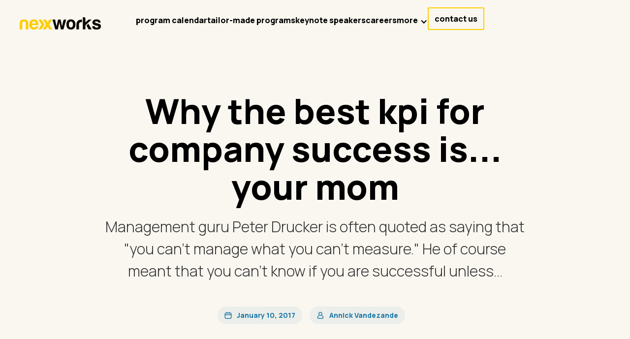

--- FILE ---
content_type: text/html
request_url: https://www.nexxworks.com/blog/why-the-bet-kpi-for-company-success-is-your-mom
body_size: 13476
content:
<!DOCTYPE html><!-- Last Published: Wed Jan 21 2026 14:17:35 GMT+0000 (Coordinated Universal Time) --><html data-wf-domain="www.nexxworks.com" data-wf-page="65d3686a439799fc18289573" data-wf-site="626801c53ac5ce0822217a8c" lang="en" data-wf-collection="65d3686a439799fc182894db" data-wf-item-slug="why-the-bet-kpi-for-company-success-is-your-mom"><head><meta charset="utf-8"/><title>Why the best kpi for company success is... your mom l on the nexxworks blog</title><meta content="Jan 10, 2017 - Management guru Peter Drucker is often quoted as saying that &quot;you can&#x27;t manage what you can&#x27;t measure.&quot; He of course meant that you can&#x27;t know if you are successful unless..." name="description"/><meta content="Why the best kpi for company success is... your mom l on the nexxworks blog" property="og:title"/><meta content="Jan 10, 2017 - Management guru Peter Drucker is often quoted as saying that &quot;you can&#x27;t manage what you can&#x27;t measure.&quot; He of course meant that you can&#x27;t know if you are successful unless..." property="og:description"/><meta content="https://cdn.prod.website-files.com/626801c53ac5ce7db2217a8b/626801c53ac5ce60cf21830e_Michal_Parzuchowski_-_unsplash_-_resized_c626353c6a9c102d3983655f4d11887e.jpeg" property="og:image"/><meta content="Why the best kpi for company success is... your mom l on the nexxworks blog" property="twitter:title"/><meta content="Jan 10, 2017 - Management guru Peter Drucker is often quoted as saying that &quot;you can&#x27;t manage what you can&#x27;t measure.&quot; He of course meant that you can&#x27;t know if you are successful unless..." property="twitter:description"/><meta content="https://cdn.prod.website-files.com/626801c53ac5ce7db2217a8b/626801c53ac5ce60cf21830e_Michal_Parzuchowski_-_unsplash_-_resized_c626353c6a9c102d3983655f4d11887e.jpeg" property="twitter:image"/><meta property="og:type" content="website"/><meta content="summary_large_image" name="twitter:card"/><meta content="width=device-width, initial-scale=1" name="viewport"/><link href="https://cdn.prod.website-files.com/626801c53ac5ce0822217a8c/css/nexxworkers.webflow.shared.3bb4c2ab9.min.css" rel="stylesheet" type="text/css" integrity="sha384-O7TCq5qropf07qa1JTqJtAzU3wzaCFvPgqCKvz54qXp0uwlhLCWgWLGPEEto7lwR" crossorigin="anonymous"/><link href="https://fonts.googleapis.com" rel="preconnect"/><link href="https://fonts.gstatic.com" rel="preconnect" crossorigin="anonymous"/><script src="https://ajax.googleapis.com/ajax/libs/webfont/1.6.26/webfont.js" type="text/javascript"></script><script type="text/javascript">WebFont.load({  google: {    families: ["Manrope:300,regular,700,800"]  }});</script><script type="text/javascript">!function(o,c){var n=c.documentElement,t=" w-mod-";n.className+=t+"js",("ontouchstart"in o||o.DocumentTouch&&c instanceof DocumentTouch)&&(n.className+=t+"touch")}(window,document);</script><link href="https://cdn.prod.website-files.com/626801c53ac5ce0822217a8c/626801c53ac5ce4f35217c37_nxw-favicon-32x32%20(1).png" rel="shortcut icon" type="image/x-icon"/><link href="https://cdn.prod.website-files.com/626801c53ac5ce0822217a8c/626801c53ac5ceabe5217c38_nxw-favicon-256x356%20(1).png" rel="apple-touch-icon"/><script async="" src="https://www.googletagmanager.com/gtag/js?id=UA-51953092-1"></script><script type="text/javascript">window.dataLayer = window.dataLayer || [];function gtag(){dataLayer.push(arguments);}gtag('js', new Date());gtag('config', 'UA-51953092-1', {'anonymize_ip': false});</script><script async="" src="https://www.googletagmanager.com/gtag/js?id=G-KJ90B6TMKN"></script><script type="text/javascript">window.dataLayer = window.dataLayer || [];function gtag(){dataLayer.push(arguments);}gtag('set', 'developer_id.dZGVlNj', true);gtag('js', new Date());gtag('config', 'G-KJ90B6TMKN');</script><!-- Google Tag Manager -->
<script>(function(w,d,s,l,i){w[l]=w[l]||[];w[l].push({'gtm.start':
new Date().getTime(),event:'gtm.js'});var f=d.getElementsByTagName(s)[0],
j=d.createElement(s),dl=l!='dataLayer'?'&l='+l:'';j.async=true;j.src=
'https://www.googletagmanager.com/gtm.js?id='+i+dl;f.parentNode.insertBefore(j,f);
})(window,document,'script','dataLayer','GTM-5HQRXD3');</script>
<!-- End Google Tag Manager -->
<link rel="stylesheet" href="https://cdnjs.cloudflare.com/ajax/libs/font-awesome/5.8.2/css/all.css" />

<style>
body {
    font-smooth: always !important;
    -webkit-font-smoothing: antialiased !important;
    -moz-osx-font-smoothing: grayscale !important;
}
img.homepage-menu-logo {
    display: none !important;
}
 
  
/* According Arrow */
.accordion-item > .accordion-header:after {
  font-family: "Font Awesome 5 Free";
  font-weight: 900;
  font-size: 16px;
  content: "\f077";
  color: Black;
  float: right;
  position: relative;
  display: block;
  top: 2px;
  transition: .3s all;
  transform: rotate(-180deg);
  opacity: 100;
}

.accordion-item.active > .accordion-header:after {
  transform: rotate(0deg);
}

.accordion-body.js-accordion-body {
	display: none;
}

.item-top {
  white-space: nowrap;
  will-change: transform;
  animation: item-top 20s linear infinite;
  /* manipulate the speed of the marquee by changing "40s" line above*/
}

@keyframes item-top {
  from { transform: translateX(0); }
  to { transform: translateX(-50%); }
}

.item-bottom {
  white-space: nowrap;
  will-change: transform;
  animation: item-bottom  20s linear infinite;
  /* manipulate the speed of the marquee by changing "40s" line above*/
}

@keyframes item-bottom {
  from { transform: translateX(-50%); }
  to { transform: translateX(0%); }
}
  
.cky-prefrence-btn-wrapper .cky-btn {
    font-weight:bold;
}
.nav-link.w--current {
    color: #e5a900 !important;
    text-decoration: underline
}
  


</style>

<!-- Finsweet CMS Filter -->
<script async src="https://cdn.jsdelivr.net/npm/@finsweet/attributes-cmsfilter@1/cmsfilter.js"></script>
</head><body><div class="page-wrapper"><div class="w-embed"><style>
.white-logo {
    display: none;
}
.blog-rich-text {
  word-break: break-word;
  -webkit-hyphens: auto;
  -moz-hyphens: auto;
  -ms-hyphens: auto;
  -o-hyphens: auto;
  hyphens: auto;
}

.blog-description-grid {
  word-break: break-word;
  -webkit-hyphens: auto;
  -moz-hyphens: auto;
  -ms-hyphens: auto;
  -o-hyphens: auto;
  hyphens: auto;
}
</style></div><div data-w-id="a6d0a678-31a7-c967-f2f7-1016fbf2a4f4" data-animation="default" data-collapse="medium" data-duration="400" data-easing="ease" data-easing2="ease" role="banner" class="navbar w-nav"><div class="page-padding cases home"><div class="hero-container w-container"><div class="nav-menu-wrapper"><a href="/" class="brand w-nav-brand"><img loading="lazy" src="https://cdn.prod.website-files.com/626801c53ac5ce0822217a8c/626801c53ac5ce9890217afb_black-nav-logo.svg" alt="black nav logo" class="black-logo cc"/></a><div class="nav-left-wrapper"><nav role="navigation" class="nav-menu w-nav-menu"><div class="w-layout-grid nav-menu-grid"><a href="/experiences/upcoming-experiences" class="nav-link bb w-nav-link">program calendar</a><a href="/experiences/tailor-made" id="w-node-dc4c9b42-d44f-4d2c-5270-fe98dff90a75-fbf2a4f4" class="nav-link bb w-nav-link">tailor-made programs</a><a href="/speakers" class="nav-link bb w-nav-link">keynote speakers</a><a href="/careers" class="nav-link bb w-nav-link">careers</a><div data-delay="0" data-hover="true" id="w-node-dc4c9b42-d44f-4d2c-5270-fe98dff90a7b-fbf2a4f4" data-w-id="dc4c9b42-d44f-4d2c-5270-fe98dff90a7b" class="nav-dropdown w-dropdown"><div class="nav-dropdown-toggle w-dropdown-toggle"><div class="dropdown-icon bb w-icon-dropdown-toggle"></div><div class="text-block-8 bb">more</div></div><nav class="dropdown-list w-dropdown-list"><a href="/the-day-after-tomorrow" class="dropdown-link w-dropdown-link">our approach</a><a href="/blog" class="dropdown-link w-dropdown-link">blog</a><a href="/podcast" class="dropdown-link w-dropdown-link">podcast</a><a href="/cases" class="dropdown-link w-dropdown-link">showcases</a></nav></div><a data-w-id="dc4c9b42-d44f-4d2c-5270-fe98dff90a89" href="/contact" class="responsive-nav-button w-inline-block"><div class="user-icon w-embed"><svg width="18" height="19" viewBox="0 0 18 19" fill="none" xmlns="http://www.w3.org/2000/svg">
<path d="M9 9.5C11.0711 9.5 12.75 7.82107 12.75 5.75C12.75 3.67893 11.0711 2 9 2C6.92893 2 5.25 3.67893 5.25 5.75C5.25 7.82107 6.92893 9.5 9 9.5Z" stroke="currentColor" stroke-width="2" stroke-linecap="round" stroke-linejoin="round"/>
<path d="M12.75 11H13.014C13.5623 11.0002 14.0917 11.2005 14.5027 11.5635C14.9137 11.9264 15.178 12.4269 15.246 12.971L15.5392 15.314C15.5656 15.5251 15.5468 15.7393 15.484 15.9426C15.4213 16.1458 15.316 16.3334 15.1752 16.4928C15.0344 16.6523 14.8613 16.78 14.6674 16.8674C14.4735 16.9549 14.2632 17 14.0505 17H3.94948C3.73677 17 3.52648 16.9549 3.33257 16.8674C3.13866 16.78 2.96556 16.6523 2.82477 16.4928C2.68397 16.3334 2.5787 16.1458 2.51594 15.9426C2.45318 15.7393 2.43436 15.5251 2.46073 15.314L2.75323 12.971C2.82126 12.4267 3.0858 11.9259 3.49711 11.563C3.90842 11.2 4.43817 10.9998 4.98673 11H5.24998" stroke="currentColor" stroke-width="2" stroke-linecap="round" stroke-linejoin="round"/>
</svg></div><div>Join the community</div></a><a id="w-node-dc4c9b42-d44f-4d2c-5270-fe98dff90a8d-fbf2a4f4" href="https://community.nexxworks.com/" target="_blank" class="nav-login w-inline-block"><div class="nav-user-icon w-embed"><svg width="18" height="19" viewBox="0 0 18 19" fill="none" xmlns="http://www.w3.org/2000/svg">
<path d="M9 9.5C11.0711 9.5 12.75 7.82107 12.75 5.75C12.75 3.67893 11.0711 2 9 2C6.92893 2 5.25 3.67893 5.25 5.75C5.25 7.82107 6.92893 9.5 9 9.5Z" stroke="currentColor" stroke-width="2" stroke-linecap="round" stroke-linejoin="round"/>
<path d="M12.75 11H13.014C13.5623 11.0002 14.0917 11.2005 14.5027 11.5635C14.9137 11.9264 15.178 12.4269 15.246 12.971L15.5393 15.314C15.5656 15.5251 15.5468 15.7393 15.4841 15.9426C15.4213 16.1458 15.316 16.3334 15.1752 16.4928C15.0344 16.6523 14.8613 16.78 14.6674 16.8674C14.4735 16.9549 14.2632 17 14.0505 17H3.94951C3.7368 17 3.52651 16.9549 3.3326 16.8674C3.13869 16.78 2.96559 16.6523 2.8248 16.4928C2.684 16.3334 2.57873 16.1458 2.51597 15.9426C2.45321 15.7393 2.43439 15.5251 2.46077 15.314L2.75327 12.971C2.82129 12.4267 3.08583 11.9259 3.49714 11.563C3.90845 11.2 4.4382 10.9998 4.98677 11H5.25002" stroke="currentColor" stroke-width="2" stroke-linecap="round" stroke-linejoin="round"/>
</svg></div><div>login</div></a><a href="/contact" class="nav-button careers bb w-inline-block"><div class="careers bb">contact us</div></a></div></nav></div><div class="menu-button w-nav-button"><div class="icon-2 w-icon-nav-menu"></div></div></div></div></div></div><div class="main-wrapper padding-bottom-150"><div class="section-blog-template_hero"><div class="page-padding"><div class="hero-container w-container"><div class="blog-template-hero-wrapper"><h1 class="heading-xlarge text-color-black margin-bottom-30">Why the best kpi for company success is... your mom</h1><p class="text-size-xlarge margin-bottom-50">Management guru Peter Drucker is often quoted as saying that &quot;you can&#x27;t manage what you can&#x27;t measure.&quot; He of course meant that you can&#x27;t know if you are successful unless...</p><div class="template-hero-tag-flex"><div class="template-hero-tag-wrapper"><img src="https://cdn.prod.website-files.com/626801c53ac5ce0822217a8c/626801c53ac5ce0b8a217ab4_calendar-image.svg" loading="lazy" alt="calendar icon" class="blog-calendar-icon"/><div>January 10, 2017</div></div><div class="collection-list-wrapper-9 w-dyn-list"><div class="empty-state w-dyn-empty"><div>No items found.</div></div></div><div class="w-dyn-list"><div role="list" class="w-dyn-items"><div role="listitem" class="w-dyn-item"><a href="/author/annick-vandezande" class="template-hero-tag-wrapper w-inline-block"><img src="https://cdn.prod.website-files.com/626801c53ac5ce0822217a8c/626801c53ac5ce63b1217ae9_user-icon.svg" loading="lazy" alt="person icon" class="blog-calendar-icon"/><div>Annick Vandezande</div></a></div></div></div></div></div><div class="w-layout-grid blog-description-grid"><div id="w-node-dad65303-7f8a-a07e-02ec-605f1a10d213-18289573" class="blog-left-content-wrapper"><img src="https://cdn.prod.website-files.com/626801c53ac5ce7db2217a8b/626801c53ac5ce60cf21830e_Michal_Parzuchowski_-_unsplash_-_resized_c626353c6a9c102d3983655f4d11887e.jpeg" loading="lazy" alt="" sizes="(max-width: 767px) 100vw, (max-width: 991px) 726.625px, 939.15625px" srcset="https://cdn.prod.website-files.com/626801c53ac5ce7db2217a8b/626801c53ac5ce60cf21830e_Michal_Parzuchowski_-_unsplash_-_resized_c626353c6a9c102d3983655f4d11887e-p-500.jpeg 500w, https://cdn.prod.website-files.com/626801c53ac5ce7db2217a8b/626801c53ac5ce60cf21830e_Michal_Parzuchowski_-_unsplash_-_resized_c626353c6a9c102d3983655f4d11887e-p-800.jpeg 800w, https://cdn.prod.website-files.com/626801c53ac5ce7db2217a8b/626801c53ac5ce60cf21830e_Michal_Parzuchowski_-_unsplash_-_resized_c626353c6a9c102d3983655f4d11887e.jpeg 966w" class="blog-main-image"/><div class="blog-rich-text w-richtext"><p>The lists were pretty straightforward. If you reached target X, you were in for a promotion. If you reached target Y, you received an extra bonus. Those KPIs were obviously related to financial revenues and chargeability of some kind. But they were all about the numbers, not so much about the people behind them. Customers were mostly out of the picture: never mind if they were over the moon with the solutions you provided. Plus, nobody seemed to really care if you inspired co-workers on your project. What mattered was how much money you made.</p><h2>Companies are fuelled by passion</h2><p>Companies are not charities, obviously. Let’s not be coy about that. But I truly believe that money is not their primary fuel. Passion is. It’s the enthusiasm of talented people accomplishing something big together. It’s when a team becomes something more than merely the sum of its individual employees. Call me a softie but that desire for a warm, homely environment is what drove me to switch jobs last year and leave the big 4 behind to help kick start nexxworks together with my business partners Rik Vera, Peter Hinssen and Steven Van Belleghem.</p><p>We are now one year further down the road. And, in that time, nexxworks has more than doubled in size. One of the secrets of our success is how we keep looking forward. Just recently - the week before Christmas - we reflected on our future, both in the long and short term, while assessing the past year at the same time. In those 2 days, we came up with some pretty ambitious plans for the years to come. We did that together, as a team. You could almost see the energy when we started to translate our shared vision into tangible projects. Now, I’m not naive. It will be hard. We might not get it right from the start. We might need to pivot, and change direction.</p><h2>Hard KPIs won&#x27;t help you grow</h2><p>But I DO know one thing and that is that we will NOT be defining KPIs for those projects. Hard, financial KPIs are NOT the way to ‘define success’ and ‘measure progress’. I survived them for about 16 years, but that’s literally everything I can say about them. They did not help me grow or develop new skills. They did not stimulate me to collaborate any better. They were not designed to help me please our customers more. In fact, I accomplished all of those things in spite of those dreadful KPIs.</p><p>It is Dan Levin, the COO of Box, the online document storage company, who inspired me most about this topic. We had the privilege of speaking with him on one of our recent <a href="http://nexxworks.com/events#innovation_tours" target="_blank">innovation tours</a> to Silicon Valley. The values on which he runs Box and which all employees share with him are truly unique. Besides ‘getting shit done’ they all just want to make their ‘mom proud’. He says that the mere combination of those two deceivingly simple elements is what fuels their success. I can only agree to that, so that’s what we are going to do at nexxworks.</p><h2>Empowerment comes with responsibility</h2><p>So, we are NOT going to push hard KPIs onto our team, because that will certainly not inspire them to achieve greatness. We hired our people because we believe in their talents and we are going to offer them the freedom and power to use those talents to wow our customers and help their colleagues grow. I’m not going to lie. That kind of empowerment is scary if you’re running a company. But I believe it’s the only way if we are going to survive the war of talent and the speeding up of disruption.</p><p>It’s a group effort, though. Empowerment comes with freedom, but also with great responsibility. I love how our team had fun with the concept: in those 2 days of reflection in December we all wrote our New Year Resolutions: everyone gathered their aspirations and ambitions for the coming year and read them out loud as a promise to the others. After one year, at the end of 2017, we will revisit them, to see if we kept our promises, and if not, why we took another direction. That’s the kind of ‘KPIs’ we like: human, honest and passionate.</p><h2>A human feedback loop</h2><p>But that’s not all. There’s a second part. There will be a feedback loop, because that’s the only way we can grow professionally. But it will not be driven top down. It will not be a checklist. It will not be about numbers. Our feedback loop is horizontal, and nomadic. We’ll twin people up, so they can help, stimulate and, yes, even (positively) criticize each other when it’s necessary. And these twin-sets will be continually switching every 2 months, so that people with different talents and backgrounds can keep surprising and teaching one another. THAT is how you build a company that lasts: with empowerment, passion, trust and horizontal support. THAT is how we will get shit done and make our moms proud. And THAT is how we will fulfill our New Year Resolutions.</p><p>Passionate about innovative company cultures and extreme customer centricity? Join our<a href="http://nexxworks.com/tours/customer-centric-culture-tour-las-vegas">Customer-Centric Culture Tour in Las Vegas</a> next month to visit true champions - like Zappos - in the realms of organizational structures and cultures!</p></div><p></p></div><div id="w-node-b1fdb8fc-cd1d-6e67-5a5e-e75b633692f5-18289573" class="blog-right-content-wrapper"><div class="blog-profile-detail-wrapper"><div class="w-dyn-list"><div role="list" class="w-dyn-items"><div role="listitem" class="w-dyn-item"><div class="written-profile-wrapper"><div><div class="written-text">WRITTEN BY</div><div class="profile-name">Annick Vandezande</div></div><img src="" loading="lazy" alt="Annick Vandezande" class="image-7 w-dyn-bind-empty"/></div><div class="profile-description w-dyn-bind-empty"></div><a href="/author/annick-vandezande" class="see-profile-page w-inline-block"><div>See author page</div><div class="tertiary-arrow-icon w-embed"><svg width="6" height="19" viewBox="0 0 6 19" fill="currentColor" xmlns="http://www.w3.org/2000/svg">
<path d="M6 10.9712C6 10.9712 3.2034 6.50576 3.17021 6.46076L3.14809 6.42657C2.93788 6.14939 2.64341 6.0063 2.26383 6H0L3.07489 11.0243H3.09277L0 16H2.26043C2.64 15.9928 2.93475 15.8509 3.14468 15.5743L3.16681 15.5401C3.20341 15.4897 6 10.9712 6 10.9712Z" fill="currentColor"/>
</svg></div></a></div></div></div></div><div class="blog-radar-podcast-cta"><a id="blog-radar-link-block" href="#" class="blog-radar-link-block w-inline-block"><img src="https://cdn.prod.website-files.com/plugins/Basic/assets/placeholder.60f9b1840c.svg" loading="lazy" width="Auto" height="Auto" alt="" class="blog-radar-image w-condition-invisible w-dyn-bind-empty"/></a></div><div class="sticky-blog-wrapper"><div class="w-condition-invisible"><div class="text-size-large-fit font-weight-bold text-color-black margin-bottom-15">Join us on our next experience</div><div class="experience-calendar-card-wrapper"><a href="#" class="experience-calendar-image-wrapper w-inline-block"><img src="" loading="lazy" alt="" class="experience-thumbnail w-dyn-bind-empty"/><div class="event-tag-wrapper"><img src="" loading="lazy" alt="" class="clock-image w-dyn-bind-empty"/><div class="w-dyn-bind-empty"></div></div></a><div class="experience-calendar-detail-wrapper-blog"><a href="/blog/why-the-bet-kpi-for-company-success-is-your-mom" aria-current="page" class="text-style-1lines w-inline-block w--current"><div class="text-size-large-fit font-weight-extra-bold text-color-black w-dyn-bind-empty"></div></a><div class="calendar-event-wrapper"><div class="calendar-wrapper"><img src="https://cdn.prod.website-files.com/626801c53ac5ce0822217a8c/626801c53ac5ce0b8a217ab4_calendar-image.svg" loading="lazy" alt="calendar icon" class="calendar-icon"/><div class="w-dyn-bind-empty"></div></div><div class="calendar-divider"></div><div class="w-dyn-bind-empty"></div></div></div></div></div><a href="#" class="blog-cta-link w-inline-block w-condition-invisible"><img src="" loading="lazy" alt="" class="image-8 w-dyn-bind-empty"/></a></div><div class="blog-profile-detail-wrapper"><div class="blog-form-block w-form"><div class="text-size-large-fit font-weight-bold text-color-black">Get front row access to the latest scoop and new upcoming experiences, bundled into a monthly newsletter</div><form id="wf-form-Newsletter-Blog-Form" name="wf-form-Newsletter-Blog-Form" data-name="Newsletter Blog Form" redirect="/newsletter-thank-you" data-redirect="/newsletter-thank-you" method="get" class="blog-form" data-wf-page-id="65d3686a439799fc18289573" data-wf-element-id="071d6ec0-160b-ad2a-e08d-61024a7aa64f" data-turnstile-sitekey="0x4AAAAAAAQTptj2So4dx43e"><input class="blog-text-field w-input" maxlength="256" name="Email-4" data-name="Email 4" placeholder="Your email address" type="email" id="Email-4" required=""/><div class="font-weight-light text-size-small text-color-black">You may opt-out any time. <br/>Read the <a href="/privacy-policy"><span class="newsletter-term-link">Privacy Policy</span>.</a></div><div class="w-form-formrecaptcha g-recaptcha g-recaptcha-error g-recaptcha-disabled g-recaptcha-invalid-key"></div><div class="blog-subscribe-button"><input type="submit" data-wait="Please wait..." class="absolute-subscribe-button w-button" value="Subscribe"/><div>Subscribe</div><div class="side-arrow-wrapper"><div class="side-arrow w-embed"><svg width="6" height="10" viewBox="0 0 6 10" fill="none" xmlns="http://www.w3.org/2000/svg">
<path d="M6 4.9712C6 4.9712 3.2034 0.50576 3.17021 0.460763L3.14809 0.426566C2.93788 0.149389 2.64341 0.0062995 2.26383 0H0L3.07489 5.0243H3.09277L0 10H2.26043C2.64 9.9928 2.93475 9.85091 3.14468 9.57433L3.16681 9.54014C3.20341 9.48974 6 4.9712 6 4.9712Z" fill="currentColor"/>
</svg></div></div></div></form><div class="w-form-done"><div>Thank you! Your submission has been received!</div></div><div class="w-form-fail"><div>Oops! Something went wrong while submitting the form.</div></div></div></div></div></div><div class="template-hero-tag-flex"><div class="template-hero-tag-wrapper"><img src="https://cdn.prod.website-files.com/626801c53ac5ce0822217a8c/626801c53ac5ce0b8a217ab4_calendar-image.svg" loading="lazy" alt="calendar icon" class="blog-calendar-icon"/><div>January 10, 2017</div></div><div class="w-dyn-list"><div class="empty-state w-dyn-empty"><div>No items found.</div></div></div><div class="w-dyn-list"><div role="list" class="w-dyn-items"><div role="listitem" class="w-dyn-item"><a href="/author/annick-vandezande" class="template-hero-tag-wrapper w-inline-block"><img src="https://cdn.prod.website-files.com/626801c53ac5ce0822217a8c/626801c53ac5ce63b1217ae9_user-icon.svg" loading="lazy" alt="person icon" class="blog-calendar-icon"/><div>Annick Vandezande</div></a></div></div></div><div class="blog-divider"></div></div></div></div></div><div class="section-blog-template_related-blog"><div class="page-padding"><div class="hero-container w-container"><div class="related-blog-wrapper"><h2 class="text-align-center">This might also interest you</h2><div class="w-embed"><style>
.text-style-2lines {
	display: -webkit-box;
	overflow: hidden;
	-webkit-line-clamp: 2;
	-webkit-box-orient: vertical;
}
</style></div><div class="related-blog-collection-list-wrapper w-dyn-list"><div class="w-dyn-empty"><div>No items found.</div></div></div></div></div></div></div><div id="newsletter" class="section-newsletter"><div class="page-padding"><div class="hero-container w-container"><div class="newsletter-wrapper"><div class="newsletter-left-content-wrapper"><div class="newsletter-heading">Join <strong>20.000</strong> professionals already learning the latest innovation tips</div><img src="https://cdn.prod.website-files.com/626801c53ac5ce0822217a8c/626801c53ac5ce0311217abc_oval-vector.svg" loading="lazy" alt="" class="oval-image"/></div><div class="newsletter-form-block w-form"><form id="wf-form-Newsletter-Form" name="wf-form-Newsletter-Form" data-name="Newsletter Form" redirect="/thank-you/newsletter" data-redirect="/thank-you/newsletter" method="get" class="newsletter-form" data-wf-page-id="65d3686a439799fc18289573" data-wf-element-id="422fbc9b-9a85-43e4-a736-5de95e3a1688" data-turnstile-sitekey="0x4AAAAAAAQTptj2So4dx43e"><div class="text-size-medium text-color-black">Get front row access to the latest scoop and new upcoming experiences, bundled into a monthly newsletter</div><div class="newletter-form-wrapper margin-bottom-15"><input class="newsletter-text-field w-input" maxlength="256" name="Email-2" data-name="Email 2" placeholder="Your email address" type="email" id="Email-2" required=""/><div class="subscribe-button"><input type="submit" data-wait="Please wait..." class="absolute-subscribe-button w-button" value="Subscribe"/><div>Subscribe</div><div class="side-arrow-wrapper"><div class="side-arrow w-embed"><svg width="6" height="10" viewBox="0 0 6 10" fill="none" xmlns="http://www.w3.org/2000/svg">
<path d="M6 4.9712C6 4.9712 3.2034 0.50576 3.17021 0.460763L3.14809 0.426566C2.93788 0.149389 2.64341 0.0062995 2.26383 0H0L3.07489 5.0243H3.09277L0 10H2.26043C2.64 9.9928 2.93475 9.85091 3.14468 9.57433L3.16681 9.54014C3.20341 9.48974 6 4.9712 6 4.9712Z" fill="currentColor"/>
</svg></div></div></div></div><div class="w-form-formrecaptcha g-recaptcha g-recaptcha-error g-recaptcha-disabled g-recaptcha-invalid-key"></div><div class="font-weight-light text-size-small text-color-black">You may opt-out any time. Read the <a href="/privacy-policy"><span class="newsletter-term-link">Privacy Policy</span>.</a></div></form><div class="w-form-done"><div>Thank you! Your submission has been received!</div></div><div class="w-form-fail"><div>Oops! Something went wrong while submitting the form.</div></div></div></div></div></div></div></div><footer class="footer---career-page"><div class="page-padding"><div class="hero-container w-container"><div class="w-layout-grid top-footer-grid"><div id="w-node-eba0f456-f6e2-7e57-e22f-ab84ac47694c-ac476948" class="top-footer-left-wrapper"><a href="/" class="home-link w-inline-block"><img src="https://cdn.prod.website-files.com/626801c53ac5ce0822217a8c/626801c53ac5ce190c217a91_nexwork-nav-logo.svg" loading="lazy" alt=""/></a><div class="w-layout-grid social-grid"><a id="w-node-eba0f456-f6e2-7e57-e22f-ab84ac476950-ac476948" href="https://www.facebook.com/nexxworks/" target="_blank" class="social-link w-inline-block"><img src="https://cdn.prod.website-files.com/626801c53ac5ce0822217a8c/626801c53ac5cec7aa217a93_Facebook.svg" loading="lazy" alt=""/></a><a id="w-node-eba0f456-f6e2-7e57-e22f-ab84ac476952-ac476948" href="https://www.instagram.com/nexxworks/" target="_blank" class="social-link w-inline-block"><img src="https://cdn.prod.website-files.com/626801c53ac5ce0822217a8c/626801c53ac5ce06f4217a92_Instagram.svg" loading="lazy" alt=""/></a><a id="w-node-_88405082-2189-1571-abd9-be65dd82bb5c-ac476948" href="https://twitter.com/nexxworks" target="_blank" class="social-link w-inline-block"><img src="https://cdn.prod.website-files.com/626801c53ac5ce0822217a8c/626801c53ac5ce5565217c42_twitter-icon.svg" loading="lazy" alt=""/></a><a id="w-node-eba0f456-f6e2-7e57-e22f-ab84ac476954-ac476948" href="https://www.linkedin.com/company/nexxworks/" target="_blank" class="social-link w-inline-block"><img src="https://cdn.prod.website-files.com/626801c53ac5ce0822217a8c/626801c53ac5ce3387217a94_Linkedin.svg" loading="lazy" alt=""/></a></div></div><div id="w-node-eba0f456-f6e2-7e57-e22f-ab84ac476957-ac476948" class="div-block-7"><a data-w-id="eba0f456-f6e2-7e57-e22f-ab84ac476958" href="/experiences/upcoming-experiences" class="footer-link margin-bottom-30 w-inline-block"><div>Join an experience</div><div class="tertiary-arrow-icon w-embed"><svg width="6" height="19" viewBox="0 0 6 19" fill="currentColor" xmlns="http://www.w3.org/2000/svg">
<path d="M6 10.9712C6 10.9712 3.2034 6.50576 3.17021 6.46076L3.14809 6.42657C2.93788 6.14939 2.64341 6.0063 2.26383 6H0L3.07489 11.0243H3.09277L0 16H2.26043C2.64 15.9928 2.93475 15.8509 3.14468 15.5743L3.16681 15.5401C3.20341 15.4897 6 10.9712 6 10.9712Z" fill="currentColor"/>
</svg></div></a><a data-w-id="1e1d909e-0000-844e-3e6c-3f96b313423c" href="/experiences/tailor-made" class="footer-link margin-bottom-30 w-inline-block"><div>Tailor-made programs</div><div class="tertiary-arrow-icon w-embed"><svg width="6" height="19" viewBox="0 0 6 19" fill="currentColor" xmlns="http://www.w3.org/2000/svg">
<path d="M6 10.9712C6 10.9712 3.2034 6.50576 3.17021 6.46076L3.14809 6.42657C2.93788 6.14939 2.64341 6.0063 2.26383 6H0L3.07489 11.0243H3.09277L0 16H2.26043C2.64 15.9928 2.93475 15.8509 3.14468 15.5743L3.16681 15.5401C3.20341 15.4897 6 10.9712 6 10.9712Z" fill="currentColor"/>
</svg></div></a><a data-w-id="eba0f456-f6e2-7e57-e22f-ab84ac476960" href="/speakers" class="footer-link margin-bottom-30 w-inline-block"><div>Book a speaker</div><div class="tertiary-arrow-icon w-embed"><svg width="6" height="19" viewBox="0 0 6 19" fill="currentColor" xmlns="http://www.w3.org/2000/svg">
<path d="M6 10.9712C6 10.9712 3.2034 6.50576 3.17021 6.46076L3.14809 6.42657C2.93788 6.14939 2.64341 6.0063 2.26383 6H0L3.07489 11.0243H3.09277L0 16H2.26043C2.64 15.9928 2.93475 15.8509 3.14468 15.5743L3.16681 15.5401C3.20341 15.4897 6 10.9712 6 10.9712Z" fill="currentColor"/>
</svg></div></a></div><div id="w-node-eba0f456-f6e2-7e57-e22f-ab84ac476964-ac476948"><a data-w-id="af2a0c39-4ff5-fa6a-4617-3efeea89b4d3" href="/the-day-after-tomorrow" class="footer-link margin-bottom-30 w-inline-block"><div>Our approach</div><div class="tertiary-arrow-icon w-embed"><svg width="6" height="19" viewBox="0 0 6 19" fill="currentColor" xmlns="http://www.w3.org/2000/svg">
<path d="M6 10.9712C6 10.9712 3.2034 6.50576 3.17021 6.46076L3.14809 6.42657C2.93788 6.14939 2.64341 6.0063 2.26383 6H0L3.07489 11.0243H3.09277L0 16H2.26043C2.64 15.9928 2.93475 15.8509 3.14468 15.5743L3.16681 15.5401C3.20341 15.4897 6 10.9712 6 10.9712Z" fill="currentColor"/>
</svg></div></a><a data-w-id="eba0f456-f6e2-7e57-e22f-ab84ac476965" href="/cases-old" class="footer-link margin-bottom-30 w-inline-block"><div>Cases</div><div class="tertiary-arrow-icon w-embed"><svg width="6" height="19" viewBox="0 0 6 19" fill="currentColor" xmlns="http://www.w3.org/2000/svg">
<path d="M6 10.9712C6 10.9712 3.2034 6.50576 3.17021 6.46076L3.14809 6.42657C2.93788 6.14939 2.64341 6.0063 2.26383 6H0L3.07489 11.0243H3.09277L0 16H2.26043C2.64 15.9928 2.93475 15.8509 3.14468 15.5743L3.16681 15.5401C3.20341 15.4897 6 10.9712 6 10.9712Z" fill="currentColor"/>
</svg></div></a><a data-w-id="9f4bf540-bb5b-d3bc-f3c0-e24ce98ef5a3" href="/blog" class="footer-link margin-bottom-30 w-inline-block"><div>Blog</div><div class="tertiary-arrow-icon w-embed"><svg width="6" height="19" viewBox="0 0 6 19" fill="currentColor" xmlns="http://www.w3.org/2000/svg">
<path d="M6 10.9712C6 10.9712 3.2034 6.50576 3.17021 6.46076L3.14809 6.42657C2.93788 6.14939 2.64341 6.0063 2.26383 6H0L3.07489 11.0243H3.09277L0 16H2.26043C2.64 15.9928 2.93475 15.8509 3.14468 15.5743L3.16681 15.5401C3.20341 15.4897 6 10.9712 6 10.9712Z" fill="currentColor"/>
</svg></div></a><a data-w-id="eba0f456-f6e2-7e57-e22f-ab84ac476969" href="/contact" class="footer-link margin-bottom-30 w-inline-block"><div>Contact</div><div class="tertiary-arrow-icon w-embed"><svg width="6" height="19" viewBox="0 0 6 19" fill="currentColor" xmlns="http://www.w3.org/2000/svg">
<path d="M6 10.9712C6 10.9712 3.2034 6.50576 3.17021 6.46076L3.14809 6.42657C2.93788 6.14939 2.64341 6.0063 2.26383 6H0L3.07489 11.0243H3.09277L0 16H2.26043C2.64 15.9928 2.93475 15.8509 3.14468 15.5743L3.16681 15.5401C3.20341 15.4897 6 10.9712 6 10.9712Z" fill="currentColor"/>
</svg></div></a><a data-w-id="83d5d6ec-0532-7dae-67d1-bf8e703e1508" href="https://www.nexxworks.com/careers" target="_blank" class="footer-link margin-bottom-30 w-inline-block"><div>Careers</div><div class="tertiary-arrow-icon w-embed"><svg width="6" height="19" viewBox="0 0 6 19" fill="currentColor" xmlns="http://www.w3.org/2000/svg">
<path d="M6 10.9712C6 10.9712 3.2034 6.50576 3.17021 6.46076L3.14809 6.42657C2.93788 6.14939 2.64341 6.0063 2.26383 6H0L3.07489 11.0243H3.09277L0 16H2.26043C2.64 15.9928 2.93475 15.8509 3.14468 15.5743L3.16681 15.5401C3.20341 15.4897 6 10.9712 6 10.9712Z" fill="currentColor"/>
</svg></div></a></div><div id="w-node-eba0f456-f6e2-7e57-e22f-ab84ac476971-ac476948" class="top-footer-right-wrapper"><div class="text-size-medium font-weight-extra-bold margin-bottom-30">Ready to be inspired?</div><a href="mailto:hello@nexxworks.com" class="mail-link w-inline-block"><div>hello@nexxworks.com</div></a><a href="tel:+32477349384" class="contact-link w-inline-block"><div>+32 477 349 384</div></a><address class="address-block"><div>Amelia Earhartlaan 10/003<br/>9051 Ghent<br/>Belgium<br/>BE0546 719 813</div></address></div></div><div class="bottom-footer-wrapper"><div>Copyright © 2024 nexxworks</div><div class="bottom-footer-right-wrapper"><a href="https://www.valued.be" target="_blank" class="bottom-footer-link">Site by Valued</a><div class="footer-divider"></div><a href="/privacy-policy" class="bottom-footer-link">Privacy Policy</a><div class="footer-divider"></div><a href="/cookie-policy" class="bottom-footer-link">Cookie Policy</a><div class="footer-divider"></div><a href="/terms-and-conditions" class="bottom-footer-link">Terms and Conditions</a><div class="footer-divider"></div><a href="/contact" class="bottom-footer-link">BE 0546 719 813</a></div></div></div></div><div class="set-all-components-to-display-none-and-use-this-div-to-create-a-symbol"><div fs-cc="banner" class="fs-cc-banner2_component"><div class="fs-cc-banner2_container"><div class="fs-cc-banner2_text">By clicking “Accept”, you agree to the storing of cookies on your device to enhance site navigation, analyze site usage, and assist in our marketing efforts. View our <a href="#" class="fs-cc-banner2_text-link">Privacy Policy</a> for more information.</div><div class="fs-cc-banner2_buttons-wrapper"><a fs-cc="deny" href="#" class="fs-cc-banner2_button fs-cc-button-alt w-button">Deny</a><a fs-cc="allow" href="#" class="fs-cc-banner2_button w-button">Accept</a></div></div></div><div fs-cc="manager" class="fs-cc-manager2_component"><div fs-cc="open-preferences" role="button" tabindex="0" title="Cookie Preferences" aria-label="Cookie Preferences" class="fs-cc-manager2_button w-embed"><svg viewBox="0 0 24 24" fill="none" xmlns="http://www.w3.org/2000/svg">
<path d="M9 8L9 8.01" stroke="currentColor" stroke-width="2" stroke-linecap="round" stroke-linejoin="round"/>
<path d="M16 15L16 15.01" stroke="currentColor" stroke-width="2" stroke-linecap="round" stroke-linejoin="round"/>
<path d="M10 17L10 17.01" stroke="currentColor" stroke-width="2" stroke-linecap="round" stroke-linejoin="round"/>
<path d="M11 13L11 13.01" stroke="currentColor" stroke-width="2" stroke-linecap="round" stroke-linejoin="round"/>
<path d="M6 12L6 12.01" stroke="currentColor" stroke-width="2" stroke-linecap="round" stroke-linejoin="round"/>
<path d="M12 21C16.9706 21 21 16.9706 21 12C21 11.4402 20.9489 10.8924 20.8511 10.361C20.3413 10.7613 19.6985 11 19 11C18.4536 11 17.9413 10.8539 17.5 10.5987C17.0587 10.8539 16.5464 11 16 11C14.3431 11 13 9.65685 13 8C13 7.60975 13.0745 7.23691 13.2101 6.89492C11.9365 6.54821 11 5.38347 11 4C11 3.66387 11.0553 3.34065 11.1572 3.03894C6.58185 3.46383 3 7.31362 3 12C3 16.9706 7.02944 21 12 21Z" stroke="currentColor" stroke-width="2" stroke-linecap="round" stroke-linejoin="round"/>
</svg></div></div><div fs-cc-scroll="disable" fs-cc="preferences" class="fs-cc-prefs2_component"><div class="fs-cc-prefs2_form-wrapper w-form"><form id="cookie-preferences" name="wf-form-Cookie-Preferences" data-name="Cookie Preferences" method="get" class="fs-cc-prefs2_form" data-wf-page-id="65d3686a439799fc18289573" data-wf-element-id="283ed56c-baad-d4e8-8ce3-a65788c51f21" data-turnstile-sitekey="0x4AAAAAAAQTptj2So4dx43e"><div fs-cc="close" class="fs-cc-prefs2_close"><div class="fs-cc-preferences2_close-icon w-embed"><svg fill="currentColor" aria-hidden="true" focusable="false" viewBox="0 0 16 16">
	<path d="M9.414 8l4.293-4.293-1.414-1.414L8 6.586 3.707 2.293 2.293 3.707 6.586 8l-4.293 4.293 1.414 1.414L8 9.414l4.293 4.293 1.414-1.414L9.414 8z"></path>
</svg></div></div><div class="fs-cc-prefs2_content"><div class="fs-cc-prefs2_space-small"><div class="fs-cc-prefs2_title">Privacy Preferences</div></div><div class="fs-cc-prefs2_option"><div class="fs-cc-prefs2_toggle-wrapper"><div class="fs-cc-prefs2_label">Essential cookies</div><div>Required</div></div></div><div class="fs-cc-prefs2_option"><div class="fs-cc-prefs2_toggle-wrapper"><div class="fs-cc-prefs2_label">Marketing cookies</div><label class="w-checkbox fs-cc-prefs2_checkbox-field"><div class="w-checkbox-input w-checkbox-input--inputType-custom fs-cc-prefs2_checkbox"></div><input type="checkbox" id="marketing-2" name="marketing-2" data-name="Marketing 2" fs-cc-checkbox="marketing" style="opacity:0;position:absolute;z-index:-1"/><span for="marketing-2" class="fs-cc-prefs2_checkbox-label w-form-label">Essential</span></label></div></div><div class="fs-cc-prefs2_option"><div class="fs-cc-prefs2_toggle-wrapper"><div class="fs-cc-prefs2_label">Personalization cookies</div><label class="w-checkbox fs-cc-prefs2_checkbox-field"><div class="w-checkbox-input w-checkbox-input--inputType-custom fs-cc-prefs2_checkbox"></div><input type="checkbox" id="personalization-2" name="personalization-2" data-name="Personalization 2" fs-cc-checkbox="personalization" style="opacity:0;position:absolute;z-index:-1"/><span for="personalization-2" class="fs-cc-prefs2_checkbox-label w-form-label">Essential</span></label></div></div><div class="fs-cc-prefs2_option"><div class="fs-cc-prefs2_toggle-wrapper"><div class="fs-cc-prefs2_label">Analytics cookies</div><label class="w-checkbox fs-cc-prefs2_checkbox-field"><div class="w-checkbox-input w-checkbox-input--inputType-custom fs-cc-prefs2_checkbox"></div><input type="checkbox" id="analytics-2" name="analytics-2" data-name="Analytics 2" fs-cc-checkbox="analytics" style="opacity:0;position:absolute;z-index:-1"/><span for="analytics-2" class="fs-cc-prefs2_checkbox-label w-form-label">Essential</span></label></div></div><div class="fs-cc-prefs2_buttons-wrapper"><a fs-cc="deny" href="#" class="fs-cc-prefs2_button fs-cc-button-alt w-button">Reject all cookies</a><a fs-cc="allow" href="#" class="fs-cc-prefs2_button w-button">Allow all cookies</a><a fs-cc="submit" href="#" class="fs-cc-prefs2_submit w-button">Save preferences</a></div></div></form><div class="w-form-done"></div><div class="w-form-fail"></div><div fs-cc="close" class="fs-cc-prefs2_overlay"></div></div></div></div><div data-animation="default" data-collapse="medium" data-duration="400" data-easing="ease" data-easing2="ease" role="banner" class="navbar w-nav"><div class="page-padding cases black"><div class="hero-container w-container"><div class="nav-menu-wrapper"><a href="/" class="brand w-nav-brand"><img loading="lazy" src="https://cdn.prod.website-files.com/626801c53ac5ce0822217a8c/626801c53ac5ce190c217a91_nexwork-nav-logo.svg" alt="" class="black-logo cc"/></a><div class="nav-left-wrapper"><nav role="navigation" class="nav-menu w-nav-menu"><div class="w-layout-grid nav-menu-grid"><a href="/experiences/upcoming-experiences" class="nav-link bb black w-nav-link">program calendar</a><a href="/experiences/tailor-made" id="w-node-_8e0a54ea-1b49-d55d-7ab9-623356a3ea39-56a3ea03" class="nav-link bb black w-nav-link">tailor-made programs</a><a href="/speakers" class="nav-link bb black w-nav-link">keynote speakers</a><a href="/careers" class="nav-link bb black w-nav-link">careers</a><div data-delay="0" data-hover="true" id="w-node-_8e0a54ea-1b49-d55d-7ab9-623356a3ea3f-56a3ea03" data-w-id="8e0a54ea-1b49-d55d-7ab9-623356a3ea3f" class="nav-dropdown w-dropdown"><div class="nav-dropdown-toggle w-dropdown-toggle"><div class="dropdown-icon bb black w-icon-dropdown-toggle"></div><div class="text-block-8 bb black">more</div></div><nav class="dropdown-list w-dropdown-list"><a href="/the-day-after-tomorrow" class="dropdown-link w-dropdown-link">our approach</a><a href="/blog" class="dropdown-link w-dropdown-link">blog</a><a href="/podcast" class="dropdown-link w-dropdown-link">podcast</a><a href="/cases" class="dropdown-link w-dropdown-link">showcases</a></nav></div><a data-w-id="8e0a54ea-1b49-d55d-7ab9-623356a3ea4d" href="/contact" class="responsive-nav-button w-inline-block"><div class="user-icon w-embed"><svg width="18" height="19" viewBox="0 0 18 19" fill="none" xmlns="http://www.w3.org/2000/svg">
<path d="M9 9.5C11.0711 9.5 12.75 7.82107 12.75 5.75C12.75 3.67893 11.0711 2 9 2C6.92893 2 5.25 3.67893 5.25 5.75C5.25 7.82107 6.92893 9.5 9 9.5Z" stroke="currentColor" stroke-width="2" stroke-linecap="round" stroke-linejoin="round"/>
<path d="M12.75 11H13.014C13.5623 11.0002 14.0917 11.2005 14.5027 11.5635C14.9137 11.9264 15.178 12.4269 15.246 12.971L15.5392 15.314C15.5656 15.5251 15.5468 15.7393 15.484 15.9426C15.4213 16.1458 15.316 16.3334 15.1752 16.4928C15.0344 16.6523 14.8613 16.78 14.6674 16.8674C14.4735 16.9549 14.2632 17 14.0505 17H3.94948C3.73677 17 3.52648 16.9549 3.33257 16.8674C3.13866 16.78 2.96556 16.6523 2.82477 16.4928C2.68397 16.3334 2.5787 16.1458 2.51594 15.9426C2.45318 15.7393 2.43436 15.5251 2.46073 15.314L2.75323 12.971C2.82126 12.4267 3.0858 11.9259 3.49711 11.563C3.90842 11.2 4.43817 10.9998 4.98673 11H5.24998" stroke="currentColor" stroke-width="2" stroke-linecap="round" stroke-linejoin="round"/>
</svg></div><div>Join the community</div></a><a id="w-node-_8e0a54ea-1b49-d55d-7ab9-623356a3ea51-56a3ea03" href="https://community.nexxworks.com/" target="_blank" class="nav-login w-inline-block"><div class="nav-user-icon w-embed"><svg width="18" height="19" viewBox="0 0 18 19" fill="none" xmlns="http://www.w3.org/2000/svg">
<path d="M9 9.5C11.0711 9.5 12.75 7.82107 12.75 5.75C12.75 3.67893 11.0711 2 9 2C6.92893 2 5.25 3.67893 5.25 5.75C5.25 7.82107 6.92893 9.5 9 9.5Z" stroke="currentColor" stroke-width="2" stroke-linecap="round" stroke-linejoin="round"/>
<path d="M12.75 11H13.014C13.5623 11.0002 14.0917 11.2005 14.5027 11.5635C14.9137 11.9264 15.178 12.4269 15.246 12.971L15.5393 15.314C15.5656 15.5251 15.5468 15.7393 15.4841 15.9426C15.4213 16.1458 15.316 16.3334 15.1752 16.4928C15.0344 16.6523 14.8613 16.78 14.6674 16.8674C14.4735 16.9549 14.2632 17 14.0505 17H3.94951C3.7368 17 3.52651 16.9549 3.3326 16.8674C3.13869 16.78 2.96559 16.6523 2.8248 16.4928C2.684 16.3334 2.57873 16.1458 2.51597 15.9426C2.45321 15.7393 2.43439 15.5251 2.46077 15.314L2.75327 12.971C2.82129 12.4267 3.08583 11.9259 3.49714 11.563C3.90845 11.2 4.4382 10.9998 4.98677 11H5.25002" stroke="currentColor" stroke-width="2" stroke-linecap="round" stroke-linejoin="round"/>
</svg></div><div>login</div></a><a href="/contact" class="nav-button careers bb w-inline-block"><div class="careers bb black">contact us</div></a></div></nav></div><div class="menu-button w-nav-button"><div class="icon-2 w-icon-nav-menu"></div></div></div></div></div></div></footer></div><script src="https://d3e54v103j8qbb.cloudfront.net/js/jquery-3.5.1.min.dc5e7f18c8.js?site=626801c53ac5ce0822217a8c" type="text/javascript" integrity="sha256-9/aliU8dGd2tb6OSsuzixeV4y/faTqgFtohetphbbj0=" crossorigin="anonymous"></script><script src="https://cdn.prod.website-files.com/626801c53ac5ce0822217a8c/js/webflow.schunk.36b8fb49256177c8.js" type="text/javascript" integrity="sha384-4abIlA5/v7XaW1HMXKBgnUuhnjBYJ/Z9C1OSg4OhmVw9O3QeHJ/qJqFBERCDPv7G" crossorigin="anonymous"></script><script src="https://cdn.prod.website-files.com/626801c53ac5ce0822217a8c/js/webflow.schunk.96f3e6ae0af6c0f4.js" type="text/javascript" integrity="sha384-9cSdnR7gPlUUH/IZD6Zn1qbosn8feW/go5g31lPeFktuQTd4LrtahQwueu3APJwD" crossorigin="anonymous"></script><script src="https://cdn.prod.website-files.com/626801c53ac5ce0822217a8c/js/webflow.cf6d5505.a30f560c16bc8cf8.js" type="text/javascript" integrity="sha384-vw0cUrto0hJ6e0iH0ja8WgD44wk62zw1eAzl+6+g5thBw36jdFVCugOY6gMjz6aM" crossorigin="anonymous"></script><!-- Start of HubSpot Embed Code -->
  <script type="text/javascript" id="hs-script-loader" async defer src="//js-na1.hs-scripts.com/47555527.js"></script>
<!-- End of HubSpot Embed Code -->
<!-- Google Tag Manager (noscript) -->
<noscript><iframe src="https://www.googletagmanager.com/ns.html?id=GTM-5HQRXD3"
height="0" width="0" style="display:none;visibility:hidden"></iframe></noscript>
<!-- End Google Tag Manager (noscript) -->
<script>
var accordion = (function(){
  
  var $accordion = $('.js-accordion');
  var $accordion_header = $accordion.find('.js-accordion-header');
  var $accordion_item = $('.js-accordion-item');
  $(".accordion .js-accordion-item:first").addClass("active");
 
  // default settings 
  var settings = {
    // animation speed
    speed: 400,
    
    // close all other accordion items if true
    oneOpen: false,
  };
    
  return {
    // pass configurable object literal
    init: function($settings) {
      $accordion_header.on('click', function() {
        accordion.toggle($(this));
      });
      
      $.extend(settings, $settings); 
      
      // ensure only one accordion is active if oneOpen is true
      if(settings.oneOpen && $('.js-accordion-item.active').length > 1) {
        $('.js-accordion-item.active:not(:first)').removeClass('active');
      }
      
      // reveal the active accordion bodies
      $('.js-accordion-item.active').find('> .js-accordion-body').show();
    },
    toggle: function($this) {
            
      if(settings.oneOpen && $this[0] != $this.closest('.js-accordion').find('> .js-accordion-item.active > .js-accordion-header')[0]) {
        $this.closest('.js-accordion')
               .find('> .js-accordion-item') 
               .removeClass('active')
               .find('.js-accordion-body')
               .slideUp()
      }      
      // show/hide the clicked accordion item
      $this.closest('.js-accordion-item').toggleClass('active');
      $this.next().stop().slideToggle(settings.speed);
    }
  }
})();

$(document).ready(function(){
  accordion.init({ speed: 300, oneOpen: true });
});
</script>


</body></html>

--- FILE ---
content_type: text/css
request_url: https://cdn.prod.website-files.com/626801c53ac5ce0822217a8c/css/nexxworkers.webflow.shared.3bb4c2ab9.min.css
body_size: 75211
content:
html{-webkit-text-size-adjust:100%;-ms-text-size-adjust:100%;font-family:sans-serif}body{margin:0}article,aside,details,figcaption,figure,footer,header,hgroup,main,menu,nav,section,summary{display:block}audio,canvas,progress,video{vertical-align:baseline;display:inline-block}audio:not([controls]){height:0;display:none}[hidden],template{display:none}a{background-color:#0000}a:active,a:hover{outline:0}abbr[title]{border-bottom:1px dotted}b,strong{font-weight:700}dfn{font-style:italic}h1{margin:.67em 0;font-size:2em}mark{color:#000;background:#ff0}small{font-size:80%}sub,sup{vertical-align:baseline;font-size:75%;line-height:0;position:relative}sup{top:-.5em}sub{bottom:-.25em}img{border:0}svg:not(:root){overflow:hidden}hr{box-sizing:content-box;height:0}pre{overflow:auto}code,kbd,pre,samp{font-family:monospace;font-size:1em}button,input,optgroup,select,textarea{color:inherit;font:inherit;margin:0}button{overflow:visible}button,select{text-transform:none}button,html input[type=button],input[type=reset]{-webkit-appearance:button;cursor:pointer}button[disabled],html input[disabled]{cursor:default}button::-moz-focus-inner,input::-moz-focus-inner{border:0;padding:0}input{line-height:normal}input[type=checkbox],input[type=radio]{box-sizing:border-box;padding:0}input[type=number]::-webkit-inner-spin-button,input[type=number]::-webkit-outer-spin-button{height:auto}input[type=search]{-webkit-appearance:none}input[type=search]::-webkit-search-cancel-button,input[type=search]::-webkit-search-decoration{-webkit-appearance:none}legend{border:0;padding:0}textarea{overflow:auto}optgroup{font-weight:700}table{border-collapse:collapse;border-spacing:0}td,th{padding:0}@font-face{font-family:webflow-icons;src:url([data-uri])format("truetype");font-weight:400;font-style:normal}[class^=w-icon-],[class*=\ w-icon-]{speak:none;font-variant:normal;text-transform:none;-webkit-font-smoothing:antialiased;-moz-osx-font-smoothing:grayscale;font-style:normal;font-weight:400;line-height:1;font-family:webflow-icons!important}.w-icon-slider-right:before{content:""}.w-icon-slider-left:before{content:""}.w-icon-nav-menu:before{content:""}.w-icon-arrow-down:before,.w-icon-dropdown-toggle:before{content:""}.w-icon-file-upload-remove:before{content:""}.w-icon-file-upload-icon:before{content:""}*{box-sizing:border-box}html{height:100%}body{color:#333;background-color:#fff;min-height:100%;margin:0;font-family:Arial,sans-serif;font-size:14px;line-height:20px}img{vertical-align:middle;max-width:100%;display:inline-block}html.w-mod-touch *{background-attachment:scroll!important}.w-block{display:block}.w-inline-block{max-width:100%;display:inline-block}.w-clearfix:before,.w-clearfix:after{content:" ";grid-area:1/1/2/2;display:table}.w-clearfix:after{clear:both}.w-hidden{display:none}.w-button{color:#fff;line-height:inherit;cursor:pointer;background-color:#3898ec;border:0;border-radius:0;padding:9px 15px;text-decoration:none;display:inline-block}input.w-button{-webkit-appearance:button}html[data-w-dynpage] [data-w-cloak]{color:#0000!important}.w-code-block{margin:unset}pre.w-code-block code{all:inherit}.w-optimization{display:contents}.w-webflow-badge,.w-webflow-badge>img{box-sizing:unset;width:unset;height:unset;max-height:unset;max-width:unset;min-height:unset;min-width:unset;margin:unset;padding:unset;float:unset;clear:unset;border:unset;border-radius:unset;background:unset;background-image:unset;background-position:unset;background-size:unset;background-repeat:unset;background-origin:unset;background-clip:unset;background-attachment:unset;background-color:unset;box-shadow:unset;transform:unset;direction:unset;font-family:unset;font-weight:unset;color:unset;font-size:unset;line-height:unset;font-style:unset;font-variant:unset;text-align:unset;letter-spacing:unset;-webkit-text-decoration:unset;text-decoration:unset;text-indent:unset;text-transform:unset;list-style-type:unset;text-shadow:unset;vertical-align:unset;cursor:unset;white-space:unset;word-break:unset;word-spacing:unset;word-wrap:unset;transition:unset}.w-webflow-badge{white-space:nowrap;cursor:pointer;box-shadow:0 0 0 1px #0000001a,0 1px 3px #0000001a;visibility:visible!important;opacity:1!important;z-index:2147483647!important;color:#aaadb0!important;overflow:unset!important;background-color:#fff!important;border-radius:3px!important;width:auto!important;height:auto!important;margin:0!important;padding:6px!important;font-size:12px!important;line-height:14px!important;text-decoration:none!important;display:inline-block!important;position:fixed!important;inset:auto 12px 12px auto!important;transform:none!important}.w-webflow-badge>img{position:unset;visibility:unset!important;opacity:1!important;vertical-align:middle!important;display:inline-block!important}h1,h2,h3,h4,h5,h6{margin-bottom:10px;font-weight:700}h1{margin-top:20px;font-size:38px;line-height:44px}h2{margin-top:20px;font-size:32px;line-height:36px}h3{margin-top:20px;font-size:24px;line-height:30px}h4{margin-top:10px;font-size:18px;line-height:24px}h5{margin-top:10px;font-size:14px;line-height:20px}h6{margin-top:10px;font-size:12px;line-height:18px}p{margin-top:0;margin-bottom:10px}blockquote{border-left:5px solid #e2e2e2;margin:0 0 10px;padding:10px 20px;font-size:18px;line-height:22px}figure{margin:0 0 10px}figcaption{text-align:center;margin-top:5px}ul,ol{margin-top:0;margin-bottom:10px;padding-left:40px}.w-list-unstyled{padding-left:0;list-style:none}.w-embed:before,.w-embed:after{content:" ";grid-area:1/1/2/2;display:table}.w-embed:after{clear:both}.w-video{width:100%;padding:0;position:relative}.w-video iframe,.w-video object,.w-video embed{border:none;width:100%;height:100%;position:absolute;top:0;left:0}fieldset{border:0;margin:0;padding:0}button,[type=button],[type=reset]{cursor:pointer;-webkit-appearance:button;border:0}.w-form{margin:0 0 15px}.w-form-done{text-align:center;background-color:#ddd;padding:20px;display:none}.w-form-fail{background-color:#ffdede;margin-top:10px;padding:10px;display:none}label{margin-bottom:5px;font-weight:700;display:block}.w-input,.w-select{color:#333;vertical-align:middle;background-color:#fff;border:1px solid #ccc;width:100%;height:38px;margin-bottom:10px;padding:8px 12px;font-size:14px;line-height:1.42857;display:block}.w-input::placeholder,.w-select::placeholder{color:#999}.w-input:focus,.w-select:focus{border-color:#3898ec;outline:0}.w-input[disabled],.w-select[disabled],.w-input[readonly],.w-select[readonly],fieldset[disabled] .w-input,fieldset[disabled] .w-select{cursor:not-allowed}.w-input[disabled]:not(.w-input-disabled),.w-select[disabled]:not(.w-input-disabled),.w-input[readonly],.w-select[readonly],fieldset[disabled]:not(.w-input-disabled) .w-input,fieldset[disabled]:not(.w-input-disabled) .w-select{background-color:#eee}textarea.w-input,textarea.w-select{height:auto}.w-select{background-color:#f3f3f3}.w-select[multiple]{height:auto}.w-form-label{cursor:pointer;margin-bottom:0;font-weight:400;display:inline-block}.w-radio{margin-bottom:5px;padding-left:20px;display:block}.w-radio:before,.w-radio:after{content:" ";grid-area:1/1/2/2;display:table}.w-radio:after{clear:both}.w-radio-input{float:left;margin:3px 0 0 -20px;line-height:normal}.w-file-upload{margin-bottom:10px;display:block}.w-file-upload-input{opacity:0;z-index:-100;width:.1px;height:.1px;position:absolute;overflow:hidden}.w-file-upload-default,.w-file-upload-uploading,.w-file-upload-success{color:#333;display:inline-block}.w-file-upload-error{margin-top:10px;display:block}.w-file-upload-default.w-hidden,.w-file-upload-uploading.w-hidden,.w-file-upload-error.w-hidden,.w-file-upload-success.w-hidden{display:none}.w-file-upload-uploading-btn{cursor:pointer;background-color:#fafafa;border:1px solid #ccc;margin:0;padding:8px 12px;font-size:14px;font-weight:400;display:flex}.w-file-upload-file{background-color:#fafafa;border:1px solid #ccc;flex-grow:1;justify-content:space-between;margin:0;padding:8px 9px 8px 11px;display:flex}.w-file-upload-file-name{font-size:14px;font-weight:400;display:block}.w-file-remove-link{cursor:pointer;width:auto;height:auto;margin-top:3px;margin-left:10px;padding:3px;display:block}.w-icon-file-upload-remove{margin:auto;font-size:10px}.w-file-upload-error-msg{color:#ea384c;padding:2px 0;display:inline-block}.w-file-upload-info{padding:0 12px;line-height:38px;display:inline-block}.w-file-upload-label{cursor:pointer;background-color:#fafafa;border:1px solid #ccc;margin:0;padding:8px 12px;font-size:14px;font-weight:400;display:inline-block}.w-icon-file-upload-icon,.w-icon-file-upload-uploading{width:20px;margin-right:8px;display:inline-block}.w-icon-file-upload-uploading{height:20px}.w-container{max-width:940px;margin-left:auto;margin-right:auto}.w-container:before,.w-container:after{content:" ";grid-area:1/1/2/2;display:table}.w-container:after{clear:both}.w-container .w-row{margin-left:-10px;margin-right:-10px}.w-row:before,.w-row:after{content:" ";grid-area:1/1/2/2;display:table}.w-row:after{clear:both}.w-row .w-row{margin-left:0;margin-right:0}.w-col{float:left;width:100%;min-height:1px;padding-left:10px;padding-right:10px;position:relative}.w-col .w-col{padding-left:0;padding-right:0}.w-col-1{width:8.33333%}.w-col-2{width:16.6667%}.w-col-3{width:25%}.w-col-4{width:33.3333%}.w-col-5{width:41.6667%}.w-col-6{width:50%}.w-col-7{width:58.3333%}.w-col-8{width:66.6667%}.w-col-9{width:75%}.w-col-10{width:83.3333%}.w-col-11{width:91.6667%}.w-col-12{width:100%}.w-hidden-main{display:none!important}@media screen and (max-width:991px){.w-container{max-width:728px}.w-hidden-main{display:inherit!important}.w-hidden-medium{display:none!important}.w-col-medium-1{width:8.33333%}.w-col-medium-2{width:16.6667%}.w-col-medium-3{width:25%}.w-col-medium-4{width:33.3333%}.w-col-medium-5{width:41.6667%}.w-col-medium-6{width:50%}.w-col-medium-7{width:58.3333%}.w-col-medium-8{width:66.6667%}.w-col-medium-9{width:75%}.w-col-medium-10{width:83.3333%}.w-col-medium-11{width:91.6667%}.w-col-medium-12{width:100%}.w-col-stack{width:100%;left:auto;right:auto}}@media screen and (max-width:767px){.w-hidden-main,.w-hidden-medium{display:inherit!important}.w-hidden-small{display:none!important}.w-row,.w-container .w-row{margin-left:0;margin-right:0}.w-col{width:100%;left:auto;right:auto}.w-col-small-1{width:8.33333%}.w-col-small-2{width:16.6667%}.w-col-small-3{width:25%}.w-col-small-4{width:33.3333%}.w-col-small-5{width:41.6667%}.w-col-small-6{width:50%}.w-col-small-7{width:58.3333%}.w-col-small-8{width:66.6667%}.w-col-small-9{width:75%}.w-col-small-10{width:83.3333%}.w-col-small-11{width:91.6667%}.w-col-small-12{width:100%}}@media screen and (max-width:479px){.w-container{max-width:none}.w-hidden-main,.w-hidden-medium,.w-hidden-small{display:inherit!important}.w-hidden-tiny{display:none!important}.w-col{width:100%}.w-col-tiny-1{width:8.33333%}.w-col-tiny-2{width:16.6667%}.w-col-tiny-3{width:25%}.w-col-tiny-4{width:33.3333%}.w-col-tiny-5{width:41.6667%}.w-col-tiny-6{width:50%}.w-col-tiny-7{width:58.3333%}.w-col-tiny-8{width:66.6667%}.w-col-tiny-9{width:75%}.w-col-tiny-10{width:83.3333%}.w-col-tiny-11{width:91.6667%}.w-col-tiny-12{width:100%}}.w-widget{position:relative}.w-widget-map{width:100%;height:400px}.w-widget-map label{width:auto;display:inline}.w-widget-map img{max-width:inherit}.w-widget-map .gm-style-iw{text-align:center}.w-widget-map .gm-style-iw>button{display:none!important}.w-widget-twitter{overflow:hidden}.w-widget-twitter-count-shim{vertical-align:top;text-align:center;background:#fff;border:1px solid #758696;border-radius:3px;width:28px;height:20px;display:inline-block;position:relative}.w-widget-twitter-count-shim *{pointer-events:none;-webkit-user-select:none;user-select:none}.w-widget-twitter-count-shim .w-widget-twitter-count-inner{text-align:center;color:#999;font-family:serif;font-size:15px;line-height:12px;position:relative}.w-widget-twitter-count-shim .w-widget-twitter-count-clear{display:block;position:relative}.w-widget-twitter-count-shim.w--large{width:36px;height:28px}.w-widget-twitter-count-shim.w--large .w-widget-twitter-count-inner{font-size:18px;line-height:18px}.w-widget-twitter-count-shim:not(.w--vertical){margin-left:5px;margin-right:8px}.w-widget-twitter-count-shim:not(.w--vertical).w--large{margin-left:6px}.w-widget-twitter-count-shim:not(.w--vertical):before,.w-widget-twitter-count-shim:not(.w--vertical):after{content:" ";pointer-events:none;border:solid #0000;width:0;height:0;position:absolute;top:50%;left:0}.w-widget-twitter-count-shim:not(.w--vertical):before{border-width:4px;border-color:#75869600 #5d6c7b #75869600 #75869600;margin-top:-4px;margin-left:-9px}.w-widget-twitter-count-shim:not(.w--vertical).w--large:before{border-width:5px;margin-top:-5px;margin-left:-10px}.w-widget-twitter-count-shim:not(.w--vertical):after{border-width:4px;border-color:#fff0 #fff #fff0 #fff0;margin-top:-4px;margin-left:-8px}.w-widget-twitter-count-shim:not(.w--vertical).w--large:after{border-width:5px;margin-top:-5px;margin-left:-9px}.w-widget-twitter-count-shim.w--vertical{width:61px;height:33px;margin-bottom:8px}.w-widget-twitter-count-shim.w--vertical:before,.w-widget-twitter-count-shim.w--vertical:after{content:" ";pointer-events:none;border:solid #0000;width:0;height:0;position:absolute;top:100%;left:50%}.w-widget-twitter-count-shim.w--vertical:before{border-width:5px;border-color:#5d6c7b #75869600 #75869600;margin-left:-5px}.w-widget-twitter-count-shim.w--vertical:after{border-width:4px;border-color:#fff #fff0 #fff0;margin-left:-4px}.w-widget-twitter-count-shim.w--vertical .w-widget-twitter-count-inner{font-size:18px;line-height:22px}.w-widget-twitter-count-shim.w--vertical.w--large{width:76px}.w-background-video{color:#fff;height:500px;position:relative;overflow:hidden}.w-background-video>video{object-fit:cover;z-index:-100;background-position:50%;background-size:cover;width:100%;height:100%;margin:auto;position:absolute;inset:-100%}.w-background-video>video::-webkit-media-controls-start-playback-button{-webkit-appearance:none;display:none!important}.w-background-video--control{background-color:#0000;padding:0;position:absolute;bottom:1em;right:1em}.w-background-video--control>[hidden]{display:none!important}.w-slider{text-align:center;clear:both;-webkit-tap-highlight-color:#0000;tap-highlight-color:#0000;background:#ddd;height:300px;position:relative}.w-slider-mask{z-index:1;white-space:nowrap;height:100%;display:block;position:relative;left:0;right:0;overflow:hidden}.w-slide{vertical-align:top;white-space:normal;text-align:left;width:100%;height:100%;display:inline-block;position:relative}.w-slider-nav{z-index:2;text-align:center;-webkit-tap-highlight-color:#0000;tap-highlight-color:#0000;height:40px;margin:auto;padding-top:10px;position:absolute;inset:auto 0 0}.w-slider-nav.w-round>div{border-radius:100%}.w-slider-nav.w-num>div{font-size:inherit;line-height:inherit;width:auto;height:auto;padding:.2em .5em}.w-slider-nav.w-shadow>div{box-shadow:0 0 3px #3336}.w-slider-nav-invert{color:#fff}.w-slider-nav-invert>div{background-color:#2226}.w-slider-nav-invert>div.w-active{background-color:#222}.w-slider-dot{cursor:pointer;background-color:#fff6;width:1em;height:1em;margin:0 3px .5em;transition:background-color .1s,color .1s;display:inline-block;position:relative}.w-slider-dot.w-active{background-color:#fff}.w-slider-dot:focus{outline:none;box-shadow:0 0 0 2px #fff}.w-slider-dot:focus.w-active{box-shadow:none}.w-slider-arrow-left,.w-slider-arrow-right{cursor:pointer;color:#fff;-webkit-tap-highlight-color:#0000;tap-highlight-color:#0000;-webkit-user-select:none;user-select:none;width:80px;margin:auto;font-size:40px;position:absolute;inset:0;overflow:hidden}.w-slider-arrow-left [class^=w-icon-],.w-slider-arrow-right [class^=w-icon-],.w-slider-arrow-left [class*=\ w-icon-],.w-slider-arrow-right [class*=\ w-icon-]{position:absolute}.w-slider-arrow-left:focus,.w-slider-arrow-right:focus{outline:0}.w-slider-arrow-left{z-index:3;right:auto}.w-slider-arrow-right{z-index:4;left:auto}.w-icon-slider-left,.w-icon-slider-right{width:1em;height:1em;margin:auto;inset:0}.w-slider-aria-label{clip:rect(0 0 0 0);border:0;width:1px;height:1px;margin:-1px;padding:0;position:absolute;overflow:hidden}.w-slider-force-show{display:block!important}.w-dropdown{text-align:left;z-index:900;margin-left:auto;margin-right:auto;display:inline-block;position:relative}.w-dropdown-btn,.w-dropdown-toggle,.w-dropdown-link{vertical-align:top;color:#222;text-align:left;white-space:nowrap;margin-left:auto;margin-right:auto;padding:20px;text-decoration:none;position:relative}.w-dropdown-toggle{-webkit-user-select:none;user-select:none;cursor:pointer;padding-right:40px;display:inline-block}.w-dropdown-toggle:focus{outline:0}.w-icon-dropdown-toggle{width:1em;height:1em;margin:auto 20px auto auto;position:absolute;top:0;bottom:0;right:0}.w-dropdown-list{background:#ddd;min-width:100%;display:none;position:absolute}.w-dropdown-list.w--open{display:block}.w-dropdown-link{color:#222;padding:10px 20px;display:block}.w-dropdown-link.w--current{color:#0082f3}.w-dropdown-link:focus{outline:0}@media screen and (max-width:767px){.w-nav-brand{padding-left:10px}}.w-lightbox-backdrop{cursor:auto;letter-spacing:normal;text-indent:0;text-shadow:none;text-transform:none;visibility:visible;white-space:normal;word-break:normal;word-spacing:normal;word-wrap:normal;color:#fff;text-align:center;z-index:2000;opacity:0;-webkit-user-select:none;-moz-user-select:none;-webkit-tap-highlight-color:transparent;background:#000000e6;outline:0;font-family:Helvetica Neue,Helvetica,Ubuntu,Segoe UI,Verdana,sans-serif;font-size:17px;font-style:normal;font-weight:300;line-height:1.2;list-style:disc;position:fixed;inset:0;-webkit-transform:translate(0)}.w-lightbox-backdrop,.w-lightbox-container{-webkit-overflow-scrolling:touch;height:100%;overflow:auto}.w-lightbox-content{height:100vh;position:relative;overflow:hidden}.w-lightbox-view{opacity:0;width:100vw;height:100vh;position:absolute}.w-lightbox-view:before{content:"";height:100vh}.w-lightbox-group,.w-lightbox-group .w-lightbox-view,.w-lightbox-group .w-lightbox-view:before{height:86vh}.w-lightbox-frame,.w-lightbox-view:before{vertical-align:middle;display:inline-block}.w-lightbox-figure{margin:0;position:relative}.w-lightbox-group .w-lightbox-figure{cursor:pointer}.w-lightbox-img{width:auto;max-width:none;height:auto}.w-lightbox-image{float:none;max-width:100vw;max-height:100vh;display:block}.w-lightbox-group .w-lightbox-image{max-height:86vh}.w-lightbox-caption{text-align:left;text-overflow:ellipsis;white-space:nowrap;background:#0006;padding:.5em 1em;position:absolute;bottom:0;left:0;right:0;overflow:hidden}.w-lightbox-embed{width:100%;height:100%;position:absolute;inset:0}.w-lightbox-control{cursor:pointer;background-position:50%;background-repeat:no-repeat;background-size:24px;width:4em;transition:all .3s;position:absolute;top:0}.w-lightbox-left{background-image:url([data-uri]);display:none;bottom:0;left:0}.w-lightbox-right{background-image:url([data-uri]);display:none;bottom:0;right:0}.w-lightbox-close{background-image:url([data-uri]);background-size:18px;height:2.6em;right:0}.w-lightbox-strip{white-space:nowrap;padding:0 1vh;line-height:0;position:absolute;bottom:0;left:0;right:0;overflow:auto hidden}.w-lightbox-item{box-sizing:content-box;cursor:pointer;width:10vh;padding:2vh 1vh;display:inline-block;-webkit-transform:translate(0,0)}.w-lightbox-active{opacity:.3}.w-lightbox-thumbnail{background:#222;height:10vh;position:relative;overflow:hidden}.w-lightbox-thumbnail-image{position:absolute;top:0;left:0}.w-lightbox-thumbnail .w-lightbox-tall{width:100%;top:50%;transform:translateY(-50%)}.w-lightbox-thumbnail .w-lightbox-wide{height:100%;left:50%;transform:translate(-50%)}.w-lightbox-spinner{box-sizing:border-box;border:5px solid #0006;border-radius:50%;width:40px;height:40px;margin-top:-20px;margin-left:-20px;animation:.8s linear infinite spin;position:absolute;top:50%;left:50%}.w-lightbox-spinner:after{content:"";border:3px solid #0000;border-bottom-color:#fff;border-radius:50%;position:absolute;inset:-4px}.w-lightbox-hide{display:none}.w-lightbox-noscroll{overflow:hidden}@media (min-width:768px){.w-lightbox-content{height:96vh;margin-top:2vh}.w-lightbox-view,.w-lightbox-view:before{height:96vh}.w-lightbox-group,.w-lightbox-group .w-lightbox-view,.w-lightbox-group .w-lightbox-view:before{height:84vh}.w-lightbox-image{max-width:96vw;max-height:96vh}.w-lightbox-group .w-lightbox-image{max-width:82.3vw;max-height:84vh}.w-lightbox-left,.w-lightbox-right{opacity:.5;display:block}.w-lightbox-close{opacity:.8}.w-lightbox-control:hover{opacity:1}}.w-lightbox-inactive,.w-lightbox-inactive:hover{opacity:0}.w-richtext:before,.w-richtext:after{content:" ";grid-area:1/1/2/2;display:table}.w-richtext:after{clear:both}.w-richtext[contenteditable=true]:before,.w-richtext[contenteditable=true]:after{white-space:initial}.w-richtext ol,.w-richtext ul{overflow:hidden}.w-richtext .w-richtext-figure-selected.w-richtext-figure-type-video div:after,.w-richtext .w-richtext-figure-selected[data-rt-type=video] div:after,.w-richtext .w-richtext-figure-selected.w-richtext-figure-type-image div,.w-richtext .w-richtext-figure-selected[data-rt-type=image] div{outline:2px solid #2895f7}.w-richtext figure.w-richtext-figure-type-video>div:after,.w-richtext figure[data-rt-type=video]>div:after{content:"";display:none;position:absolute;inset:0}.w-richtext figure{max-width:60%;position:relative}.w-richtext figure>div:before{cursor:default!important}.w-richtext figure img{width:100%}.w-richtext figure figcaption.w-richtext-figcaption-placeholder{opacity:.6}.w-richtext figure div{color:#0000;font-size:0}.w-richtext figure.w-richtext-figure-type-image,.w-richtext figure[data-rt-type=image]{display:table}.w-richtext figure.w-richtext-figure-type-image>div,.w-richtext figure[data-rt-type=image]>div{display:inline-block}.w-richtext figure.w-richtext-figure-type-image>figcaption,.w-richtext figure[data-rt-type=image]>figcaption{caption-side:bottom;display:table-caption}.w-richtext figure.w-richtext-figure-type-video,.w-richtext figure[data-rt-type=video]{width:60%;height:0}.w-richtext figure.w-richtext-figure-type-video iframe,.w-richtext figure[data-rt-type=video] iframe{width:100%;height:100%;position:absolute;top:0;left:0}.w-richtext figure.w-richtext-figure-type-video>div,.w-richtext figure[data-rt-type=video]>div{width:100%}.w-richtext figure.w-richtext-align-center{clear:both;margin-left:auto;margin-right:auto}.w-richtext figure.w-richtext-align-center.w-richtext-figure-type-image>div,.w-richtext figure.w-richtext-align-center[data-rt-type=image]>div{max-width:100%}.w-richtext figure.w-richtext-align-normal{clear:both}.w-richtext figure.w-richtext-align-fullwidth{text-align:center;clear:both;width:100%;max-width:100%;margin-left:auto;margin-right:auto;display:block}.w-richtext figure.w-richtext-align-fullwidth>div{padding-bottom:inherit;display:inline-block}.w-richtext figure.w-richtext-align-fullwidth>figcaption{display:block}.w-richtext figure.w-richtext-align-floatleft{float:left;clear:none;margin-right:15px}.w-richtext figure.w-richtext-align-floatright{float:right;clear:none;margin-left:15px}.w-nav{z-index:1000;background:#ddd;position:relative}.w-nav:before,.w-nav:after{content:" ";grid-area:1/1/2/2;display:table}.w-nav:after{clear:both}.w-nav-brand{float:left;color:#333;text-decoration:none;position:relative}.w-nav-link{vertical-align:top;color:#222;text-align:left;margin-left:auto;margin-right:auto;padding:20px;text-decoration:none;display:inline-block;position:relative}.w-nav-link.w--current{color:#0082f3}.w-nav-menu{float:right;position:relative}[data-nav-menu-open]{text-align:center;background:#c8c8c8;min-width:200px;position:absolute;top:100%;left:0;right:0;overflow:visible;display:block!important}.w--nav-link-open{display:block;position:relative}.w-nav-overlay{width:100%;display:none;position:absolute;top:100%;left:0;right:0;overflow:hidden}.w-nav-overlay [data-nav-menu-open]{top:0}.w-nav[data-animation=over-left] .w-nav-overlay{width:auto}.w-nav[data-animation=over-left] .w-nav-overlay,.w-nav[data-animation=over-left] [data-nav-menu-open]{z-index:1;top:0;right:auto}.w-nav[data-animation=over-right] .w-nav-overlay{width:auto}.w-nav[data-animation=over-right] .w-nav-overlay,.w-nav[data-animation=over-right] [data-nav-menu-open]{z-index:1;top:0;left:auto}.w-nav-button{float:right;cursor:pointer;-webkit-tap-highlight-color:#0000;tap-highlight-color:#0000;-webkit-user-select:none;user-select:none;padding:18px;font-size:24px;display:none;position:relative}.w-nav-button:focus{outline:0}.w-nav-button.w--open{color:#fff;background-color:#c8c8c8}.w-nav[data-collapse=all] .w-nav-menu{display:none}.w-nav[data-collapse=all] .w-nav-button,.w--nav-dropdown-open,.w--nav-dropdown-toggle-open{display:block}.w--nav-dropdown-list-open{position:static}@media screen and (max-width:991px){.w-nav[data-collapse=medium] .w-nav-menu{display:none}.w-nav[data-collapse=medium] .w-nav-button{display:block}}@media screen and (max-width:767px){.w-nav[data-collapse=small] .w-nav-menu{display:none}.w-nav[data-collapse=small] .w-nav-button{display:block}.w-nav-brand{padding-left:10px}}@media screen and (max-width:479px){.w-nav[data-collapse=tiny] .w-nav-menu{display:none}.w-nav[data-collapse=tiny] .w-nav-button{display:block}}.w-tabs{position:relative}.w-tabs:before,.w-tabs:after{content:" ";grid-area:1/1/2/2;display:table}.w-tabs:after{clear:both}.w-tab-menu{position:relative}.w-tab-link{vertical-align:top;text-align:left;cursor:pointer;color:#222;background-color:#ddd;padding:9px 30px;text-decoration:none;display:inline-block;position:relative}.w-tab-link.w--current{background-color:#c8c8c8}.w-tab-link:focus{outline:0}.w-tab-content{display:block;position:relative;overflow:hidden}.w-tab-pane{display:none;position:relative}.w--tab-active{display:block}@media screen and (max-width:479px){.w-tab-link{display:block}}.w-ix-emptyfix:after{content:""}@keyframes spin{0%{transform:rotate(0)}to{transform:rotate(360deg)}}.w-dyn-empty{background-color:#ddd;padding:10px}.w-dyn-hide,.w-dyn-bind-empty,.w-condition-invisible{display:none!important}.wf-layout-layout{display:grid}@font-face{font-family:Bicubik;src:url(https://cdn.prod.website-files.com/626801c53ac5ce0822217a8c/6970a73843067224b70af6b4_Bicubik.OTF)format("opentype");font-weight:400;font-style:normal;font-display:swap}@font-face{font-family:Gt Super Display;src:url(https://cdn.prod.website-files.com/626801c53ac5ce0822217a8c/650410b3cd20f604d1c85d72_GT%20Super%20Display%20Light.ttf)format("truetype");font-weight:300;font-style:normal;font-display:swap}@font-face{font-family:Avenir;src:url(https://cdn.prod.website-files.com/626801c53ac5ce0822217a8c/64a41ccc9f12f8a396557143_AvenirLTStd-Roman.otf)format("opentype");font-weight:500;font-style:normal;font-display:swap}@font-face{font-family:Laus;src:url(https://cdn.prod.website-files.com/626801c53ac5ce0822217a8c/65080550c54363b3f1861d41_Lausanne-Regular.otf)format("opentype");font-weight:400;font-style:normal;font-display:swap}:root{--half-white:#faf7f0;--gold:#fdce00;--black:black;--gray:#818181;--dark-red:#fa0047;--white:white;--yellow:#e5a900;--indian-red:#d94968;--blue:#217aa9;--green:#1f495d;--pink:#f8e7e3;--light-green:#217aa9;--white-smoke:#eceeea;--light-yellow:#f8f3e1;--light-blue:#faf0ca;--fti-red:#f27361;--untitled-ui-gray600:#475467;--untitled-ui-gray700:#344054;--untitled-ui-primary600:#7f56d9;--untitled-ui-white:white;--untitled-ui-primary700:#6941c6;--untitled-ui-primary100:#f4ebff;--untitled-ui-gray300:#d0d5dd;--untitled-ui-gray900:#101828;--untitled-ui-primary300:#d6bbfb;--untitled-ui-gray500:#667085;--untitled-ui-primary500:#9e77ed;--untitled-ui-gray100:#f2f4f7;--untitled-ui-primary50-501:#f9f5ff;--untitled-ui-gray50-501:#f9fafb;--untitled-ui-gray800:#1d2939;--untitled-ui-primary800:#53389e;--untitled-ui-gray200:#eaecf0;--untitled-ui-warning300:#fec84b;--untitled-ui-gray400:#98a2b3}.w-layout-grid{grid-row-gap:16px;grid-column-gap:16px;grid-template-rows:auto auto;grid-template-columns:1fr 1fr;grid-auto-columns:1fr;display:grid}.w-form-formrecaptcha{margin-bottom:8px}.w-checkbox{margin-bottom:5px;padding-left:20px;display:block}.w-checkbox:before{content:" ";grid-area:1/1/2/2;display:table}.w-checkbox:after{content:" ";clear:both;grid-area:1/1/2/2;display:table}.w-checkbox-input{float:left;margin:4px 0 0 -20px;line-height:normal}.w-checkbox-input--inputType-custom{border:1px solid #ccc;border-radius:2px;width:12px;height:12px}.w-checkbox-input--inputType-custom.w--redirected-checked{background-color:#3898ec;background-image:url(https://d3e54v103j8qbb.cloudfront.net/static/custom-checkbox-checkmark.589d534424.svg);background-position:50%;background-repeat:no-repeat;background-size:cover;border-color:#3898ec}.w-checkbox-input--inputType-custom.w--redirected-focus{box-shadow:0 0 3px 1px #3898ec}.w-layout-blockcontainer{max-width:940px;margin-left:auto;margin-right:auto;display:block}.w-form-formradioinput--inputType-custom{border:1px solid #ccc;border-radius:50%;width:12px;height:12px}.w-form-formradioinput--inputType-custom.w--redirected-focus{box-shadow:0 0 3px 1px #3898ec}.w-form-formradioinput--inputType-custom.w--redirected-checked{border-width:4px;border-color:#3898ec}.w-pagination-wrapper{flex-wrap:wrap;justify-content:center;display:flex}.w-pagination-previous{color:#333;background-color:#fafafa;border:1px solid #ccc;border-radius:2px;margin-left:10px;margin-right:10px;padding:9px 20px;font-size:14px;display:block}.w-pagination-previous-icon{margin-right:4px}.w-pagination-next{color:#333;background-color:#fafafa;border:1px solid #ccc;border-radius:2px;margin-left:10px;margin-right:10px;padding:9px 20px;font-size:14px;display:block}.w-page-count{text-align:center;width:100%;margin-top:20px}.w-pagination-next-icon{margin-left:4px}@media screen and (max-width:991px){.w-layout-blockcontainer{max-width:728px}}@media screen and (max-width:767px){.w-layout-blockcontainer{max-width:none}}body{background-color:var(--half-white);font-family:Manrope,sans-serif;font-size:16px;font-weight:300;line-height:24px}h1{color:var(--half-white);margin-top:0;margin-bottom:0;font-size:60px;font-weight:800;line-height:72px}h2{color:var(--black);margin-top:0;margin-bottom:0;font-size:50px;font-weight:800;line-height:55px}h3{color:var(--black);margin-top:0;margin-bottom:0;font-size:45px;font-weight:800;line-height:54px}h4{color:var(--black);margin-top:0;margin-bottom:0;font-size:30px;font-weight:800;line-height:39px}h5{margin-top:0;margin-bottom:0;font-size:25px;font-weight:800;line-height:37.5px}p{margin-bottom:0;font-size:18px}a{margin-top:20px;text-decoration:none;transition:all .4s cubic-bezier(.165,.84,.44,1)}ul{color:var(--black);margin-top:0;margin-bottom:10px;padding-left:20px;list-style-type:disc}ol{color:var(--black);margin-top:0;margin-bottom:10px;padding-left:40px}li{margin-top:8px;margin-bottom:8px;font-size:18px;line-height:30px}img{max-width:100%;display:inline-block}blockquote{border-left:2px solid var(--gold);color:var(--black);margin-bottom:10px;padding:10px 20px;font-size:18px;line-height:22px}figure{margin-bottom:10px}.text-color-black{color:var(--black)}.text-color-black.margin-bottom-30.inline-heading{margin-right:6px;display:inline-block}.text-color-black.crop{margin-bottom:60px;padding-left:220px;padding-right:220px}.text-color-black.font-size-18{font-size:18px}.style-guide-page{background-color:#d8d1c2}.main-wrapper{display:block}.main-wrapper.padding-bottom-150{background-color:#faf7f0;padding-bottom:0}.section-typography{padding-top:100px;padding-bottom:40px}.page-padding{padding-left:40px;padding-right:40px}.page-padding.bb,.page-padding.cases{background-color:var(--half-white)}.page-padding.cases.black{border:0px solid var(--black);background-color:var(--black);opacity:1}.hero-container{max-width:1200px;margin-bottom:0}.hero-container.mockup{background-color:var(--gold);color:#0000}.typography-heading{text-align:center;margin-top:0;margin-bottom:20px}.tag-grid{grid-template-rows:auto auto auto auto;grid-template-columns:1fr;margin-bottom:40px}.heading-large{color:var(--half-white);line-height:65px}.text-size-grid{grid-template-rows:auto auto;grid-template-columns:1fr;margin-bottom:40px}.text-size-regular{font-size:16px;line-height:24px}.text-size-regular.text-color-grey{color:var(--gray)}.text-size-medium{font-size:18px;line-height:27px}.text-size-medium.font-weight-extra-bold.margin-bottom-30{margin-bottom:30px}.text-size-medium.text-color-black.text-italic{font-style:italic}.text-size-medium.font-weight-bold.text-color-dark-red{color:var(--dark-red)}.text-size-medium.text-italic{font-style:italic}.font-weight-grid{grid-template-rows:auto auto auto auto;grid-template-columns:1fr;margin-bottom:40px}.font-weight-light{font-weight:300}.font-weight-light.text-size-small.text-color-black{margin-top:10px}.font-weight-regular{text-align:left;font-weight:400}.font-weight-bold{font-weight:700}.font-weight-bold.is-active{text-decoration:underline}.font-weight-bold.pill-margins{margin-bottom:0;padding:5px 14px;line-height:150%}.font-weight-extra-bold{font-weight:800}.text-color-grid{grid-template-columns:1fr;margin-bottom:40px}.text-color-white,.text-color-white ul,.text-color-white h2,.text-color-white h3,.text-color-white h4{color:var(--white)}.text-color-half-white{color:var(--half-white)}.text-color-red{color:#d94968}.background-color-grid{grid-template-rows:auto;grid-template-columns:1fr 1fr;margin-bottom:40px}.background-color-black{background-color:var(--black)}.background-color-white{background-color:var(--white)}.button-grid{grid-template-rows:auto;grid-template-columns:1fr 1fr 1fr;margin-bottom:40px}.nav-button{border:2px solid var(--gold);color:var(--half-white);white-space:nowrap;border-radius:3px;margin-left:0;padding:10px 12px;font-weight:800;line-height:19.2px}.nav-button:hover{color:var(--gold)}.nav-button.hide{display:none}.nav-button.careers{flex-flow:column;justify-content:center;align-items:center;margin-top:10px;padding-top:0;padding-bottom:0;display:flex}.nav-button.careers.bb{color:var(--black);height:75%;margin-top:0}.user-icon{margin-right:8px;display:flex}.primary-button{border:2px solid var(--gold);background-color:var(--gold);color:var(--black);border-radius:3px;align-items:center;width:auto;padding:12px 18px;font-weight:800;line-height:100%;transition:border-color .4s cubic-bezier(.165,.84,.44,1),background-color .4s cubic-bezier(.165,.84,.44,1);display:flex}.primary-button:hover{border-color:var(--yellow);background-color:var(--white)}.primary-button.margin-bottom-8{margin-bottom:8px}.primary-button.margin-bottom-20{margin-bottom:20px}.primary-button.margin-bottom-50.button-in-text{font-size:16px}.arrow-icon{margin-left:8px}.tertiary-button{color:var(--white);font-weight:800;line-height:19.2px;text-decoration:underline;display:flex}.tertiary-arrow-icon{margin-left:8px;display:flex}.navbar{background-color:#0000;padding-top:0;padding-bottom:0;position:fixed;inset:0% 0% auto}.navbar.navbar-statci{display:none;position:absolute}.brand{margin-right:20px}.brand.w--current{margin-top:10px;margin-bottom:10px}.nav-menu{justify-content:flex-end;width:100%;display:flex}.nav-link{color:var(--half-white);white-space:nowrap;padding:12px 0 10px;font-size:15px;font-weight:700;line-height:18px}.nav-link:hover,.nav-link:focus{color:var(--gold)}.nav-link.w--current{color:var(--black);text-decoration:underline}.nav-link.bb{color:var(--black)}.nav-link.bb.black{color:var(--half-white)}.nav-link.cases{color:var(--black)}.nav-menu-grid{grid-column-gap:28px;grid-row-gap:35px;grid-template-rows:auto;grid-template-columns:auto auto auto auto auto auto;justify-content:center;align-items:flex-end;padding-bottom:15px;display:flex}.nav-dropdown-toggle{color:var(--half-white);margin-left:auto;margin-right:auto;padding:21px 20px 10px 0;font-size:14px;font-weight:700;line-height:18px}.nav-dropdown-toggle:hover{color:var(--gold)}.dropdown-icon{margin-right:0;padding-top:10px}.dropdown-icon.bb{color:var(--black);margin-top:35px;padding-top:0}.dropdown-icon.bb.black{color:var(--half-white)}.dropdown-icon.cases{color:var(--black)}.nav-menu-wrapper{flex-wrap:wrap;justify-content:space-between;align-items:center;width:100%;display:flex}.nav-left-wrapper{flex:1;align-items:center;margin-top:0;margin-bottom:0}.responsive-nav-button{color:var(--white);border:2px solid #fdce00;border-radius:3px;padding:12px 18px;font-weight:800;line-height:19.2px;display:none}.footer{background-color:var(--black);color:var(--white);height:380px;padding-top:50px;padding-bottom:100px}.home-link{margin-bottom:36px}.social-grid{grid-column-gap:0px;grid-row-gap:0px;grid-template-rows:auto;grid-template-columns:auto auto auto auto;justify-content:start}.social-link{transform:scale3d(1none,1none,1none);transform-style:preserve-3d}.social-link:hover{transform:scale(1.1)}.middle-footer-wrapper{grid-column-gap:16px;grid-template-rows:auto;grid-template-columns:auto auto;max-width:300px}.footer-link{color:#faf7f0;font-weight:700;line-height:19.2px;text-decoration:underline;display:flex}.footer-link.margin-bottom-30{margin-bottom:30px}.member-login{color:var(--half-white);font-weight:800;line-height:19.2px;text-decoration:none;display:flex}.top-footer-right-wrapper{color:var(--white);flex-direction:column;display:flex}.mail-link{color:var(--half-white);margin-bottom:11px;font-weight:800;line-height:21.8px;text-decoration:underline}.mail-link:hover{color:var(--indian-red)}.contact-link{color:var(--half-white);margin-bottom:24px;font-weight:800;line-height:21.8px;text-decoration:underline}.contact-link:hover{color:var(--indian-red)}.address-block{font-style:normal;font-weight:400;line-height:19.2px}.bottom-footer-wrapper{justify-content:space-between;align-items:flex-end;margin-top:0;padding-top:20px;font-weight:400;line-height:19.2px;display:flex}.bottom-footer-right-wrapper{justify-content:center;align-items:flex-end;display:flex}.bottom-footer-link{color:var(--half-white);text-decoration:underline}.bottom-footer-link:hover{color:var(--indian-red)}.bottom-footer-link.link-color-red{color:var(--dark-red)}.footer-divider{background-color:var(--half-white);width:1px;height:16px;margin-left:16px;margin-right:16px}.margin-bottom-50{margin-bottom:50px}.quote-wrapper{max-width:560px;padding-left:7px;display:flex}.profile-image{border-radius:100px;margin-right:20px}.divide-wrapper{flex-direction:column;align-items:center;margin-right:28px;display:flex}.quote-image,.quote-image-wrapper{width:10px}.section-home_brand{padding-top:40px;padding-bottom:150px}.brand-wrapper{flex-direction:column;align-items:center;display:flex}.brand-image{width:50%}.brand-image.experiance-80{width:80%}.section-home_inspire{margin-top:150px;margin-bottom:150px}.inspire-grid{grid-column-gap:30px;grid-row-gap:30px;grid-template-rows:auto 380px 380px;grid-template-columns:300fr 300fr 300fr;margin-top:30px}.open-card-wrapper{color:var(--half-white);background-image:linear-gradient(#fff0,#0d0a00),url(https://cdn.prod.website-files.com/626801c53ac5ce0822217a8c/626afec6aa56ce987b46f831_626801c53ac5ce78f3217c65_Untitled%20design%20\(23\).webp);background-position:0 0,50%;background-repeat:repeat,no-repeat;background-size:auto,cover;border-radius:3px;flex-direction:column;justify-content:flex-end;padding-bottom:37px;padding-left:30px;padding-right:73px;display:flex;overflow:hidden}.open-card-wrapper:hover{background-image:linear-gradient(#fff0,#0d0a00),url(https://cdn.prod.website-files.com/626801c53ac5ce0822217a8c/626afec6aa56ce987b46f831_626801c53ac5ce78f3217c65_Untitled%20design%20\(23\).webp)}.margin-bottom-15{margin-bottom:15px}.experience-card-wrapper{color:var(--half-white);background-image:linear-gradient(#fff0,#0d0a00),url(https://cdn.prod.website-files.com/626801c53ac5ce0822217a8c/626afec57bcacbf387f66418_626801c53ac5ce2e3c217c66_Untitled%20design%20\(22\).webp);background-position:0 0,50%;background-repeat:repeat,no-repeat;background-size:auto,cover;border-radius:3px;flex-direction:column;justify-content:flex-end;padding-bottom:37px;padding-left:30px;padding-right:73px;display:flex;overflow:hidden}.experience-card-wrapper:hover{background-image:linear-gradient(#0d0a001a,#0d0a00),url(https://cdn.prod.website-files.com/626801c53ac5ce0822217a8c/626afec57bcacbf387f66418_626801c53ac5ce2e3c217c66_Untitled%20design%20\(22\).webp);background-position:0 0,50%;background-repeat:repeat,no-repeat;background-size:auto,cover;transform:scale(1.03)}.speakers-card-wrapper{color:var(--half-white);background-image:linear-gradient(#fff0,#0d0a00),url(https://cdn.prod.website-files.com/626801c53ac5ce0822217a8c/626afec5e60f1d31b91507ff_626801c53ac5ce86e7217aad_speakers.webp);background-position:0 0,50%;background-repeat:repeat,no-repeat;background-size:auto,cover;border-radius:3px;flex-direction:column;justify-content:flex-end;padding-bottom:37px;padding-left:30px;padding-right:73px;display:flex;overflow:hidden}.speakers-card-wrapper:hover{background-image:linear-gradient(#0d0a001a,#0d0a00),url(https://cdn.prod.website-files.com/626801c53ac5ce0822217a8c/626afec5e60f1d31b91507ff_626801c53ac5ce86e7217aad_speakers.webp);background-position:0 0,50%;background-repeat:repeat,no-repeat;background-size:auto,cover;transform:scale(1.02)}.membership-card-wrapper{color:var(--half-white);background-image:linear-gradient(#fff0,#0d0a00),url(https://cdn.prod.website-files.com/626801c53ac5ce0822217a8c/626afec555e9285d9e093825_626801c53ac5ce2019217aaf_membership.webp);background-position:0 0,50%;background-repeat:repeat,no-repeat;background-size:auto,cover;border-radius:3px;flex-direction:column;justify-content:flex-end;padding-bottom:37px;padding-left:30px;padding-right:31px;display:flex;overflow:hidden}.membership-card-wrapper:hover{background-image:linear-gradient(#0d0a001a,#0d0a00),url(https://cdn.prod.website-files.com/626801c53ac5ce0822217a8c/626afec555e9285d9e093825_626801c53ac5ce2019217aaf_membership.webp);background-position:0 0,50%;background-repeat:repeat,no-repeat;background-size:auto,cover;transform:scale(1.02)}.blog-card-wrapper{color:var(--half-white);background-image:linear-gradient(#fff0,#0d0a00),url(https://cdn.prod.website-files.com/626801c53ac5ce0822217a8c/626afec6c2777e47b6878159_626801c53ac5cef8cc217ab0_blog.webp);background-position:0 0,50%;background-repeat:repeat,no-repeat;background-size:auto,cover;border-radius:3px;flex-direction:column;justify-content:flex-end;padding-bottom:37px;padding-left:30px;padding-right:73px;display:flex;overflow:hidden}.blog-card-wrapper:hover{background-image:linear-gradient(#0d0a001a,#0d0a00),url(https://cdn.prod.website-files.com/626801c53ac5ce0822217a8c/626afec6c2777e47b6878159_626801c53ac5cef8cc217ab0_blog.webp);background-position:0 0,50%;background-repeat:repeat,no-repeat;background-size:auto,cover;transform:scale(1.02)}.subscribe-button{background-color:var(--white);color:var(--black);border:2px solid #0000;border-radius:3px;align-items:center;padding:12px 18px 14px;font-weight:800;line-height:19.2px;transition:all .4s cubic-bezier(.165,.84,.44,1);display:flex;position:relative}.subscribe-button:hover{border-color:var(--white);color:var(--white);background-color:#0000}.section-home_upcoming-experience{margin-top:100px;margin-bottom:100px;padding-right:0}.section-home_latest-news{background-image:url(https://cdn.prod.website-files.com/626801c53ac5ce0822217a8c/626801c53ac5cec125217ab1_latest-new-bg-image.svg);background-position:100% 150%;background-repeat:no-repeat;background-size:auto;background-attachment:scroll;padding-top:100px;padding-bottom:150px}.latest-news-wrapper{grid-template-columns:30% 1fr;justify-content:space-between;display:flex}.latest-news-heading-wrapper{margin-right:60px}.see-all-our-stories-link{color:var(--indian-red);font-weight:800;line-height:19.2px;text-decoration:underline;display:flex}.see-all-our-stories-link:hover{color:var(--black)}.latest-news-card-wrapper{background-color:var(--white);border-radius:3px;justify-content:space-between;display:flex;overflow:hidden}.latest-news-card-wrapper:hover{transform:scale(1.01)}.latest-news-left-image-wrapper{justify-content:center;align-items:stretch;width:50%;display:flex;position:relative}.news-image{object-fit:cover;width:100%}.latest-news-right-content-wrapper{flex-direction:column;flex:1;justify-content:center;width:50%;min-height:200px;padding:20px 62px 20px 30px;display:flex}.latest-news-heading{color:var(--black);margin-bottom:20px;font-size:20px;font-weight:800;line-height:30px}.read-more-link{color:var(--black);font-weight:800;line-height:19.2px;text-decoration:underline;display:flex}.read-more-link:hover{color:var(--indian-red)}.news-card-collection-list{grid-column-gap:16px;grid-row-gap:30px;grid-template-rows:auto auto;grid-template-columns:1fr;grid-auto-columns:1fr;width:625.297px;display:grid}.footer-user-icon{margin-right:8px;display:flex}.primary-button-text{line-height:19px}.upcoming-experience-heading-wrapper{justify-content:space-between;align-items:flex-end;margin-bottom:50px;display:flex}.see-all-experiences-link{color:var(--indian-red);font-weight:800;line-height:19.2px;text-decoration:underline;display:flex}.see-all-experiences-link:hover{color:var(--black)}.upcoming-heading{max-width:500px;font-size:55px;font-weight:400;line-height:60.5px}.upcoming-experience-list{grid-column-gap:16px;grid-row-gap:30px;grid-template-rows:auto auto;grid-template-columns:1fr;grid-auto-columns:1fr;display:grid}.upcoming-wrapper{background-image:url(https://d3e54v103j8qbb.cloudfront.net/img/background-image.svg);background-position:50%;background-repeat:no-repeat;background-size:cover;border-radius:8px;padding:62px 30px 33px 69px;position:relative;overflow:hidden}.upcoming-left-content-wrapper{z-index:2;flex-direction:column;align-items:flex-start;max-width:455px;display:flex;position:relative}.experience-tag-wrapper{color:#fa0047;background-color:#f8e7e3;border-radius:30px;flex-flow:row;justify-content:center;align-items:center;margin-bottom:15px;padding:10px 20px;font-size:14px;font-weight:800;line-height:16.8px;display:flex;overflow:visible}.tag-icon{height:15px;margin-right:5px}.upcoming-experience-card-heading{color:var(--white);margin-bottom:25px}.upcoming-experience-card-description{max-width:350px;margin-bottom:25px;font-weight:700}.read-more-about-tour-link{color:var(--indian-red);font-weight:800;line-height:19.2px;text-decoration:underline;display:flex}.profile-tour-grid{z-index:2;grid-column-gap:10px;grid-row-gap:16px;grid-template-rows:auto;grid-template-columns:auto auto auto;place-content:end;align-items:center;position:relative}.tour-link{color:#217aa9;background-color:#ebeeea;border:2px solid #ebeeea;border-radius:30px;align-items:center;padding:10px 20px;font-size:14px;font-weight:800;line-height:16.8px;display:flex}.tour-link.drifter{margin-bottom:20px}.tour-link.cs-drifter{width:auto}.tour-link.inline-drifter{margin-top:0;margin-bottom:0}.tour-icon{margin-right:5px}.upcoming-overlay{z-index:1;background-image:linear-gradient(90deg,#000000e6,#0000);position:absolute;inset:0%}.profile-collection-list{grid-template-rows:auto;grid-template-columns:1fr 1fr;grid-auto-columns:1fr;align-items:center;display:flex}.profile-flex{z-index:2;justify-content:flex-end;align-items:center;margin-top:auto;display:flex;position:relative}.collection-profile-image{object-fit:cover;object-position:50% 50%;border-radius:37px;width:37px;height:37px;margin-right:10px}.dropdown-list{display:none}.dropdown-list.w--open{background-color:var(--half-white);border-radius:3px;min-width:232px;margin-top:0;padding-top:8px;padding-bottom:8px;line-height:19.2px;left:-10px;box-shadow:0 4px 10px #0000001a}.dropdown-link{padding:10px 20px;font-size:14px;font-weight:700;line-height:19.2px;transition:background-color .2s}.dropdown-link:hover,.dropdown-link.w--current{color:var(--gold)}.section-contact_hero{background-color:var(--black);background-image:url(https://cdn.prod.website-files.com/626801c53ac5ce0822217a8c/626801c53ac5ce32e2217abb_nexxwork-vector.webp);background-position:100%;background-repeat:no-repeat;background-size:contain;padding-top:190px;padding-bottom:114px;position:relative}.contact-hero-grid{grid-column-gap:100px;grid-row-gap:60px;grid-template-rows:auto;grid-template-columns:1fr 1fr}.contact-form-block{z-index:99;background-color:var(--half-white);border-radius:5px;margin-bottom:270px;padding:70px 60px;box-shadow:0 4px 20px #0000001a}.contact-form{flex-direction:column;align-items:flex-start;display:flex}.margin-bottom-30{margin-bottom:30px}.contact-text-field{color:var(--black);background-color:#0000;border:1px solid #e5e5e5;border-radius:3px;min-width:435px;min-height:50px;margin-bottom:15px;padding-top:13px;padding-bottom:13px;padding-left:19px}.contact-text-field::placeholder{color:var(--black)}.contact-text-area{color:var(--black);background-color:#0000;border:1px solid #e5e5e5;border-radius:3px;min-height:147px;margin-bottom:15px;padding-top:13px;padding-bottom:13px;padding-left:19px}.contact-text-area::placeholder{color:var(--black)}.contact-checkbox-field{color:var(--black);margin-bottom:0;font-size:14px;line-height:21px}.check-box-icon{background-color:#0000;border:1px solid #e5e5e5;border-radius:3px;margin-right:6px}.term-link{color:var(--blue);font-weight:700;text-decoration:underline}.contact-submit-button{z-index:1;background-color:var(--gold);color:var(--black);border:2px solid #0000;border-radius:3px;align-items:center;margin-top:30px;padding:12px 18px;font-weight:800;line-height:19.2px;transition:all .4s cubic-bezier(.165,.84,.44,1);display:flex;position:relative}.contact-submit-button:hover{border-color:var(--yellow);background-color:var(--white)}.mail-icon{margin-left:8px;display:flex}.contact-left-content-wrapper{position:relative}.heading-xlarge{font-size:70px;font-weight:800;line-height:77px}.heading-xlarge.margin-bottom-50.text-color-white{color:var(--half-white);text-align:center;font-size:70px}.heading-xlarge.margin-bottom-50.padding-top-100{margin-top:100px}.heading-xlarge.text-color-black.margin-bottom-30{margin-bottom:0;padding-bottom:20px}.heading-xlarge.text-color-black.text-align-center{text-align:center}.heading-xlarge.text-color-black.inline-heading{display:inline-block}.heading-xlarge.font-weight-bold.text-color-black{width:auto;max-width:1800px}.heading-xlarge.padding-top{margin-top:100px}.heading-xlarge.margin-bottom-30-copy{font-size:60px;line-height:67px}.contact-us-wrapper{color:var(--white);flex-direction:column;display:flex}.contact-mail-link,.contact-link-wrapper{color:var(--half-white);margin-bottom:15px;font-weight:800;line-height:21.8px;text-decoration:underline}.relative-submit-button{background-color:var(--gold);opacity:0;color:var(--black);border:2px solid #0000;border-radius:3px;align-items:center;padding:12px 18px;font-weight:800;line-height:19.2px;display:flex;position:absolute}.section-newsletter{padding-bottom:100px}.newsletter-wrapper{background-color:var(--gold);border-radius:8px;justify-content:space-between;padding:59px 70px;display:flex}.newsletter-heading{z-index:2;color:var(--black);font-size:35px;font-weight:400;line-height:45.5px;position:relative}.newsletter-left-content-wrapper{width:50%;position:relative}.oval-image{z-index:1;position:absolute;inset:-7% 0% 0% 12%}.newsletter-form-block{width:50%;margin-bottom:0}.text-size-large-fit{font-size:24px;font-weight:300;line-height:30px}.text-size-large-fit.font-weight-extra-bold.text-color-black{object-fit:fill;width:auto;margin-top:0;overflow:auto}.text-size-large-fit.font-weight-extra-bold.text-color-black.margin-bottom-15{overflow:hidden}.text-size-large-fit.font-weight-extra-bold.text-color-black{object-fit:fill;width:auto;min-height:60px;margin-top:0;overflow:visible}.text-size-large-fit.font-weight-extra-bold.text-color-black.drifter{text-align:left}.text-size-large-fit.text-color-black{flex:0 auto;margin-top:20px}.text-size-large-fit.text-color-black.text-align-center{text-align:center}.text-size-large-fit.text-color-black.background-color-white.text-align-center.padding-card{margin-bottom:60px;padding:20px}.text-size-large-fit.text-color-black.font-weight-bold.mobile{margin-top:-40px}.text-size-large-fit.text-color-black.font-weight-bold.drifter{text-align:left}.text-size-large-fit.text-color-black.font-weight-bold{max-width:662660px;margin-top:-20px}.text-size-large-fit.font-weight-bold.text-color-black.hide{display:none}.text-size-large-fit.text-color-grey{color:var(--gray)}.text-size-large-fit.margin-bottom-15{color:var(--white);font-family:Manrope,sans-serif;font-size:26px;font-weight:700}.text-size-large-fit.font-weight-bold-copy{margin:-24px 0 0;font-size:18px;font-weight:300;position:static}.text-size-large-fit.font-weight-bold-copy.text-color-black.hide{display:none}.newletter-form-wrapper{margin-top:30px;display:flex}.newletter-form-wrapper.margin-bottom-15{margin-top:10px}.newsletter-text-field{border:1px solid var(--white);background-color:#fff3;border-radius:3px;height:auto;margin-bottom:0;margin-right:25px;padding:10px 0 9px 16px}.newsletter-text-field::placeholder{color:var(--black)}.absolute-subscribe-button{background-color:var(--white);opacity:0;color:var(--black);border:2px solid #0000;border-radius:3px;padding:12px 18px 14px;font-weight:800;line-height:19.2px;transition:all .3s;position:absolute;inset:0%}.side-arrow{margin-left:8px;display:flex}.newsletter-checkbox-field{color:var(--black);margin-top:11px;margin-bottom:0;font-size:14px;line-height:21px}.newsletter-check-box-icon{border:1px solid var(--white);border-radius:3px;width:13px;height:13px;margin-right:6px}.newsletter-term-link{color:var(--indian-red);font-weight:700;text-decoration:underline}.section-inspired-topic{background-color:#ebeeea;padding-top:127px;padding-bottom:116px;position:relative}.inspired-topic-wrapper{text-align:center;flex-direction:column;align-items:center;max-width:480px;max-height:232px;margin-left:auto;margin-right:auto;display:flex}.inspired-topic-heading{font-size:55px;font-weight:400;line-height:60.5px}.book-a-trail{color:var(--indian-red);margin-top:30px;font-weight:800;line-height:19.2px;text-decoration:underline;display:flex}.book-a-trail:hover{color:var(--black)}.inspired-topic-main-wrapper{display:flex}.china-s-new-wrapper{background-color:var(--white);color:var(--green);border-radius:5px;padding:18px 24px;font-size:18px;font-weight:800;line-height:24.59px;display:flex}.inspired-left-content-wrapper{z-index:9;flex-direction:column;align-items:flex-start;min-width:263px;display:flex;position:absolute;inset:auto auto -16% 0%}.right-topic-wrapper{background-color:var(--white);color:var(--green);border-radius:5px;align-self:flex-end;padding:18px 30px;font-size:18px;font-weight:800;line-height:24.59px;display:flex}.inspired-right-content-wrapper{z-index:9;flex-direction:column;align-items:flex-start;min-width:263px;display:flex;position:absolute;inset:auto 0% -16% auto}.faq-wrapper{background-color:var(--pink);text-align:center;padding:104px 100px 84px}.accordion{margin-top:70px}.accordion-item{background-color:var(--half-white);border-radius:10px;margin-bottom:20px}.accordion-header{color:var(--black);text-align:left;justify-content:space-between;align-items:center;padding:26px 35px;font-size:18px;font-weight:700;line-height:27px;display:flex}.accordion-body{color:var(--black);text-align:left;padding-bottom:26px;padding-left:35px;padding-right:35px;font-size:18px;font-weight:400}.section-cta{background-color:var(--gold);background-image:url(https://cdn.prod.website-files.com/626801c53ac5ce0822217a8c/626801c53ac5ced095217abd_cta-x-image.svg);background-position:100%;background-repeat:no-repeat;background-size:auto;padding-top:150px;padding-bottom:150px}.cta-content-wrapper{flex-direction:column;align-items:center;display:flex}.cta-link{color:var(--indian-red);margin-top:30px;font-weight:800;line-height:19.2px;text-decoration:underline;display:flex}.cta-link:hover{color:var(--black)}.cta-link.center-banner{text-align:center;justify-content:center;margin-top:0}.cta-link.banner-link{text-align:center}.logo-marquee-slide{background-color:var(--white);width:100%;padding:38px 40px;display:flex;transform:scale(1.1)rotate(-3.65deg);box-shadow:0 4px 20px #0000000d}.logo-marquee-slide.margin-bottom-34{margin-bottom:34px}.item-top{align-items:center;display:flex}.logo-item-flex{flex:none;align-items:center;display:flex}.logo-image-wrapper{flex-direction:column;align-items:center;padding-left:32px;padding-right:32px}.logo{width:auto;height:58px}.section-marquee{padding-top:80px;padding-bottom:80px;overflow:hidden}.item-bottom{align-items:center;display:flex}.about-us-card-wrapper{max-width:500px;display:flex}.about-divide-wrapper{flex-direction:column;align-items:center;margin-right:28px;display:flex}.about-quote-image-wrapper{width:10px}.about-yellow-divider{border:1px solid var(--gold);width:0;height:40%;margin-top:4px}.text-bg-yellow{background-color:var(--gold);font-weight:700}.about-profile-detail-wrapper{color:var(--black);flex-wrap:nowrap;align-items:center;margin-top:25px;font-size:18px;line-height:1.4em;display:flex}.about-logo-wrapper{flex-flow:column wrap;align-items:flex-start;display:flex}.about-logo-image{display:none}.section-testimonial{padding-top:154px;padding-bottom:120px;display:none;overflow:hidden}.testimonial-marquee-slide{width:100%;display:flex}.testimonial-marquee-slide.margin-bottom-24{margin-bottom:24px}.testimonial-holder-top{width:100%;display:flex}.testimonial-logo-item{flex:none;display:flex}.testimonial-logo-image-wrapper{align-items:center;margin-left:15px;margin-right:15px}.section-blog_hero{background-color:var(--half-white);padding-top:187px;padding-bottom:78px}.container-small{max-width:870px}.blog-hero-wrapper{text-align:center;flex-direction:column;align-items:center;display:flex}.section-blog_newsletter{background-color:var(--gold);padding-top:60px;padding-bottom:100px}.blog-newsletter-wrapper{justify-content:space-between;align-items:center;display:flex}.blog-newsletter-left-content-wrapper{width:40%;position:relative}.blog-newletter-form-wrapper{margin-top:0;display:flex}.blog-newsletter-heading{z-index:2;color:var(--black);font-size:25px;font-weight:400;line-height:32.5px;position:relative}.section-blog-crads{padding-bottom:90px;transform:translateY(-50px)}.blog-collection-list-wrapper{margin-bottom:0}.blog-collection-list-wrapper.wrapper-rsources{padding-top:140px}.blog-collection-list{grid-column-gap:30px;grid-row-gap:30px;grid-template-rows:auto auto;grid-template-columns:1fr 1fr 1fr;grid-auto-columns:1fr;display:grid}.blog-collection-list.test{grid-template-rows:auto;display:flex}.blog-item{background-color:var(--white);border-radius:3px;flex-direction:column;flex:1;justify-content:space-between;display:flex;overflow:hidden}.blog-image-wrapper{justify-content:center;align-items:center;height:219px;display:flex;position:relative}.blog-template-image-wrapper{object-fit:cover;width:100%;height:100%}.blog-detail-wrapper{flex-direction:column;flex:1;justify-content:space-between;padding:30px;display:flex}.date-wrapper{color:var(--blue);align-items:center;margin-top:10px;margin-bottom:30px;font-size:14px;font-weight:800;line-height:16.8px;display:flex}.blog-calendar-icon{margin-right:10px}.blog-tag-wrapper{color:var(--blue);background-color:#ebeeea;border:2px solid #ebeeea;border-radius:30px;margin-bottom:18px;margin-right:21px;padding:8px 9px;font-size:14px;font-weight:800;line-height:16.8px;position:absolute;inset:auto 0% 0% auto}.upgrade-academy-wrapper{display:flex;position:absolute;inset:auto auto -44% 3%}.dacblad-image-wrapper{transform:rotate(-8.49deg);box-shadow:0 4px 10px #0000001a}.upgrade-academy-text{color:var(--half-white);max-width:127px;font-weight:800;line-height:21.86px}.contact-main-content-wrapper{position:relative}.yellow-down-arrow{z-index:2;width:79px;height:200px;position:absolute;inset:auto auto -7% 46%}.section-blog-template_hero{padding-top:187px}.blog-template-hero-wrapper{text-align:center;flex-direction:column;justify-content:center;align-items:center;max-width:870px;margin-bottom:100px;margin-left:auto;margin-right:auto;display:flex}.template-hero-tag-wrapper{color:var(--blue);background-color:#ebeeea;border:2px solid #ebeeea;border-radius:30px;margin-top:0;margin-right:15px;padding:8px 12px;font-size:14px;font-weight:800;line-height:16.8px;display:flex}.template-hero-tag-flex{flex-direction:row;align-items:center;display:flex}.blog-header-image-wrapper{background-image:url(https://cdn.prod.website-files.com/626801c53ac5ce0822217a8c/6270cf53ac1eeb0daec98754_Agristo%20HQ-min.webp);background-position:50%;background-repeat:no-repeat;background-size:cover;min-height:42vh;margin-bottom:95px}.blog-rich-text p{color:var(--black);font-size:18px;line-height:27px}.blog-rich-text h4{margin-top:20px;margin-bottom:10px;font-size:20px;line-height:30px}.blog-rich-text h2{margin-top:20px;margin-bottom:10px;font-size:40px;line-height:48px}.blog-rich-text a{color:var(--blue);text-decoration:underline}.blog-rich-text h5{color:var(--black);margin-top:20px;margin-bottom:10px}.blog-rich-text h3{margin-top:20px;margin-bottom:10px}.blog-rich-text h1{color:var(--black);margin-bottom:10px}.blog-rich-text blockquote{border-left-width:2px;border-left-color:var(--gold);color:var(--black);line-height:27px}.blog-description-grid{grid-column-gap:81px;grid-row-gap:81px;grid-template-rows:auto;grid-template-columns:2fr 1fr;width:100%;margin-bottom:50px}.blog-left-content-wrapper{width:100%}.blog-right-content-wrapper{max-width:370px}.blog-profile-detail-wrapper{background-color:var(--white);border-radius:3px;margin-top:40px;margin-bottom:40px;padding:26px 24px 32px 32px}.blog-profile-detail-wrapper.sticky-blog-wrapper{margin-top:40px;position:sticky;top:100px}.written-profile-wrapper{justify-content:space-between;margin-bottom:2px;display:flex}.written-text{color:var(--gold);letter-spacing:.19em;text-transform:uppercase;margin-bottom:5px;font-size:13px;font-weight:800;line-height:14.3px}.profile-name{color:var(--black);font-size:17px;font-weight:800;line-height:18.7px}.profile-description{color:var(--black);margin-top:13px;margin-bottom:0;font-size:15px;line-height:22.5px;display:block}.see-profile-page{color:var(--black);margin-top:14px;font-weight:800;line-height:19.2px;text-decoration:underline;display:flex}.see-profile-page:hover{color:var(--indian-red)}.blog-form-block{margin-top:0;margin-bottom:0}.blog-form{flex-direction:column;align-items:flex-start;margin-top:20px;display:flex}.red-term-link{color:var(--dark-red);font-weight:700;text-decoration:underline}.blog-text-field{color:var(--black);background-color:#0000;border:1px solid #e5e5e5;border-radius:3px;min-height:50px;margin-bottom:11px;padding-top:13px;padding-bottom:13px;padding-left:19px}.blog-text-field::placeholder{color:var(--black)}.blog-subscribe-button{background-color:var(--gold);color:var(--black);border:2px solid #0000;border-radius:3px;align-items:center;margin-top:20px;padding:12px 18px 14px;font-weight:800;line-height:19.2px;display:flex;position:relative}.blog-subscribe-button:hover{border-color:var(--gold);background-color:#0000}.blog-divider{background-color:#cacaca;width:58%;height:1px}.section-blog-template_related-blog{padding-top:150px;padding-bottom:150px}.related-blog-collection-list{grid-column-gap:30px;grid-row-gap:30px;grid-template-rows:auto;grid-template-columns:1fr 1fr 1fr;grid-auto-columns:1fr;display:grid}.related-blog-collection-list-wrapper{margin-top:70px}.text-align-center{text-align:center}.join-links{color:#217aa9;font-weight:700;text-decoration:underline}.section-clients-logo{padding-top:150px}.section-innovation-hero{background-color:var(--half-white);padding-top:187px;padding-bottom:204px}.callout-tag-wrapper{white-space:nowrap;background-color:#fff;border-radius:5px;padding:18px 20px;position:absolute;inset:-24% auto auto -170px}.arrow-image-wrapper{margin-left:13px;margin-right:13px}.chaina-tag-wrapper{white-space:nowrap;background-color:#fff;border-radius:5px;padding:18px 20px;position:absolute;inset:auto -67% -25% auto}.tag-image{border-radius:3px}.web-tag-wrapper{white-space:nowrap;background-color:#fff;border-radius:5px;padding:18px 20px;position:absolute;inset:-22% -58% auto auto}.page-link-wrapper{align-items:center;display:flex}.future-content-wrapper{flex-direction:column;justify-content:center;align-items:center;display:flex}.imges-grid{grid-column-gap:32px;grid-row-gap:16px;grid-template-rows:auto;grid-template-columns:1fr 1fr 1fr 1fr 1fr}.company-content-wrapper{max-width:900px}.section-why-join{padding-top:126px;padding-bottom:150px}.image-inside-grid{grid-column-gap:30px;grid-row-gap:30px;grid-template-rows:auto auto;grid-template-columns:1fr 1fr;grid-auto-columns:1fr;display:grid}.image-block{margin-top:-165px}.image-flex-verticle{flex-direction:column;display:flex}.image-flex-verticle.align-right{align-items:flex-end}.why-join-grid{grid-column-gap:30px;grid-row-gap:30px;grid-template-columns:auto auto auto auto auto auto;place-content:center}.logo-content-wrapper{max-width:907px}.why-join-header-wrapper{margin-bottom:70px}.text-size-xlarge{font-size:30px;line-height:45px}.text-size-xlarge.text-color-black.font-weight-bold.margin-bottom-30{z-index:11;position:relative}.tag-image-wrapper{position:relative}.section-tag-images{z-index:9;margin-bottom:-152px}.why-join-inside-content{max-width:215px}.company-text-wrapper{max-width:870px}.checkmark-image{margin-bottom:10px}.future-header{flex-direction:column;align-items:center;display:flex}.silicon-valley-image-wrapper{position:relative;transform:translateY(-45px)}.section-company{background-color:#f7e7e3;background-image:url(https://cdn.prod.website-files.com/626801c53ac5ce0822217a8c/626801c53ac5ce23de217aeb_pink-xvector.svg);background-position:100%;background-repeat:no-repeat;background-size:contain;padding-top:285px;padding-bottom:285px}.why-join-content{background-color:#eceeea;padding:30px 27px}.image-grid-wrapper{grid-column-gap:30px;grid-row-gap:16px;grid-template-rows:auto;grid-template-columns:auto auto;display:none}.future-detail-wrapper{max-width:770px}.future-detail-wrapper.text-align-center{text-align:center}.text-color-green{color:var(--green)}.get-access-image{width:50%;margin-left:40px;margin-right:40px;transform:translateY(-50px)}.get-access-grid{grid-column-gap:0px;grid-row-gap:0px;grid-template-rows:auto auto auto auto;grid-template-columns:1fr;transform:translateY(150px)}.inspirational-content-wrapper{justify-content:space-between;margin-top:120px;padding-left:20px;padding-right:60px;display:flex;position:relative}.inspirational-content-wrapper.background-color-half-white{background-color:var(--half-white)}.inspirational-flex{justify-content:space-between;align-items:center;display:flex}.section-get-access{padding-top:210px;position:relative}.list-check-text-wrapper{margin-bottom:10px;display:flex}.text-size-small{font-size:14px;line-height:16.5px}.text-size-small.font-weight-bold.text-color-gray{color:var(--gray)}.text-size-small.font-weight-bold.text-color-yellow{color:var(--yellow)}.text-size-small.font-weight-bold.text-color-green{display:block}.text-size-small.text-color-black.padding-top-10px{padding-top:10px}.text-size-small.font-weight-extra-bold.text-color-light-green{color:var(--light-green)}.inspirational-header{max-width:900px;margin-bottom:48px}.check-content-wrapper{max-width:600px}.heading-medium{font-size:40px;font-weight:800;line-height:44px}.ispirational-logo-grid{grid-column-gap:0px;grid-row-gap:0px;grid-template-columns:auto auto auto}.section-plans{background-color:#ebedea;padding-top:150px;padding-bottom:130px}.link-wrapper{justify-content:center;align-items:center;margin-top:10px;display:flex}.access-content{flex-direction:column;max-width:45%;padding-top:82px;padding-bottom:82px;display:flex}.access-content.margin-top-20.margin-right-16{margin-right:0}.get-content-wrapper{justify-content:space-between;padding-left:60px;padding-right:20px;display:flex;position:relative}.get-content-wrapper.background-color-half-white{background-color:var(--half-white)}.get-content-wrapper.background-color-half-white.margin-top-120{margin-top:120px}.clients-logo-wrapper{padding:24px 30px}.plans-content{max-width:588px;margin-bottom:62px}.opprtunities-content-wrapper{max-width:900px}.content-wrapper{max-width:870px;padding-bottom:40px}.section-community-inspirational{padding-top:150px;padding-bottom:150px}.hero-content-wrapper{max-width:698px}.get-access-wrapper{max-width:600px}.discover-speakers-grid{grid-template-rows:auto;grid-template-columns:1fr 1fr 1fr 1fr;margin-top:60px;margin-bottom:70px}.clients-profile-detail{flex-wrap:nowrap;align-items:flex-start;margin-top:15px;font-size:18px;line-height:27px;display:flex;position:relative}.margin-right-8{margin-top:3px;margin-right:8px}.section-community-hero{background-color:#010101;background-image:url(https://cdn.prod.website-files.com/626801c53ac5ce0822217a8c/626801c53ac5ce2482217a98_hero-x.svg),linear-gradient(#0009,#0009),linear-gradient(90deg,#010101b3,#0000);background-position:100% 0,0 0,0 0;background-repeat:no-repeat,repeat,repeat;background-size:auto,auto,auto;padding-top:141px;padding-bottom:102px}.tag-wrapper{background-color:#f7e7e3;border-radius:30px;max-width:60px;margin-bottom:20px;padding:10px 20px}.names-wrapper{flex-direction:column;align-items:flex-start;display:flex;position:absolute;inset:auto auto 10% 10%}.redx-wrapper{position:absolute;inset:auto 0% -7.5% auto}.speakers-image{position:relative}.james-cameron-wrapper{max-width:420px}.section-discover{padding-top:150px;padding-bottom:150px}.wlamart-image{position:absolute;inset:42% 30% 0% auto}.section-opportunities{background-color:#f7e7e3;padding-top:150px;padding-bottom:150px;position:relative}.plans-content-wrapper{flex-direction:column;align-items:center;padding-top:150px;display:flex}.image-overlay{background-image:linear-gradient(#0d0a0000 -4%,#0d0a00 100%,#000);border-radius:3px;position:absolute;inset:0%}.online-events-header{justify-content:space-between;align-items:center;display:flex}.online-event-hero-button-wrapper{flex-direction:column;align-items:flex-start;margin-top:20px;display:flex}.small-yellow-divider{border:1px solid #fdce00;width:0;height:30%;margin-top:4px}.team-profile-image{object-fit:cover;border-radius:35px;margin-right:10px}.clients-hero-content-wrapper{flex-direction:column;align-items:center;display:flex}.heading-large-h1{color:var(--black);font-size:55px;font-weight:700;line-height:60.5px}.heading-large-h1.text-color-black.text-align-center.margin-bottom-30.inline-heading{margin-right:10px;display:inline}.heading-large-h2{color:var(--black);padding-top:0;padding-left:0;font-size:50px;font-weight:700;line-height:60px}.heading-large-h2.text-color-black.text-align-center{text-align:center}.heading-large-h2.text-color-black.text-align-center.margin-bottom-50{margin-bottom:40px}.heading-large-h2.text-color-black.text-align-center.margin-bottom-50.extra-space{margin-top:40px}.heading-large-h2.text-color-black.text-align-center.margin-200{margin-bottom:200px}.heading-large-h2.text-color-black.inline-heading{display:inline-block}.heading-large-h2.text-color-black-copy.text-align-center{text-align:center}.heading-large-h2.text-color-black-copy.text-align-center.margin-200{margin-bottom:200px}.heading-large-h2.text-color-black-copy.inline-heading{display:inline-block}.testimonial-video-wrapper{flex-direction:column;align-items:center;margin-top:165px;margin-bottom:60px;display:flex}.play-button{position:absolute;inset:44% 0% 0% 46%}.testimonial-video-grid{grid-column-gap:32px;grid-row-gap:16px;grid-template-rows:auto;grid-template-columns:1fr 1fr 1fr}.review-wrapper{flex-direction:column;align-items:center;display:none}.lightbox-link{justify-content:center;align-items:center;width:368px;height:207px;display:flex;position:relative}.lightbox-link.transfor-move-56{overflow:hidden;transform:translateY(56px)}.review-content{max-width:736px;margin-bottom:70px}.discover-how-sub-content{max-width:914px;margin-bottom:70px}.textimonial-content-wrapper{max-width:770px}.textimonial-content-wrapper.text-align-center{text-align:center;margin-bottom:81px}.section-clients-hero{margin-top:187px}.breadcrumb-link{color:var(--black);font-weight:300;text-decoration:underline}.breadcrumb-link.w--current{font-weight:700;text-decoration:none}.innovation-cta-content-wrapper{text-align:center;flex-direction:column;align-items:center;max-width:770px;margin-left:auto;margin-right:auto;display:flex}.section-innovation_cta{background-color:var(--gold);background-image:url(https://cdn.prod.website-files.com/626801c53ac5ce0822217a8c/626801c53ac5ced095217abd_cta-x-image.svg);background-position:100%;background-repeat:no-repeat;background-size:auto;padding-top:92px;padding-bottom:92px}.section-experience_hero{padding-top:150px;padding-bottom:20px}.section-experience_hero.hsbcs{padding-top:60px}.experience-hero-header{text-align:center;flex-direction:column;align-items:center;max-width:1000px;margin-left:auto;margin-right:auto;display:flex}.experience-collection-list{grid-column-gap:30px;grid-row-gap:30px;grid-template-rows:auto;grid-template-columns:1fr 1fr 1fr;grid-auto-columns:1fr;display:grid}.experience-collection-list.hsbc{grid-template-columns:1fr 1fr}.experience-collection-list.cases{margin-top:20px}.experience-calendar-card-wrapper{background-color:var(--white);border-radius:3px;flex-direction:column;height:100%;transition:all .4s cubic-bezier(.165,.84,.44,1);display:flex;overflow:hidden}.experience-calendar-card-wrapper:hover{box-shadow:0 0 20px 4px #0000001a}.experience-calendar-image-wrapper{height:219px;position:relative}.experience-thumbnail{object-fit:cover;width:100%;height:100%}.event-tag-wrapper{background-color:var(--pink);color:var(--dark-red);border-radius:30px;align-items:center;margin-bottom:14px;margin-right:21px;padding:10px 20px;font-size:14px;font-weight:800;line-height:16.8px;display:flex;position:absolute;inset:auto 0% 0% auto}.clock-image{height:15px;margin-right:5px}.experience-calendar-detail-wrapper-blog{margin-bottom:0;padding:30px}.calendar-event-wrapper{color:var(--blue);justify-content:space-between;align-items:center;margin-top:10px;font-size:14px;font-weight:800;line-height:16.8px;display:flex}.calendar-divider{background-color:var(--blue);width:1px;height:16px;margin-left:10px;margin-right:10px}.calendar-wrapper{display:flex}.calendar-icon{margin-right:10px}.topic-wrapper{color:#878787;justify-content:flex-start;margin-top:10px;margin-bottom:20px;font-size:14px;font-weight:800;line-height:16.8px;display:flex}.topic-link{color:#878787;margin-right:10px;text-decoration:none;display:inline}.section-experience-template_hero{padding-top:100px;padding-bottom:111px;position:relative}.experience-hero-overlay{background-image:linear-gradient(90deg,#000000e6,#0000);height:83%;position:absolute;inset:0%}.experience-hero-grid{z-index:99;grid-column-gap:44px;grid-row-gap:44px;grid-template-rows:auto;grid-template-columns:auto 1fr;position:relative}.experience-profile-flex{z-index:2;justify-content:flex-end;align-items:center;margin-bottom:30px;display:flex;position:relative}.experience-profile-tour-grid{z-index:2;grid-column-gap:10px;grid-row-gap:16px;grid-template-rows:auto;grid-template-columns:auto auto auto;place-content:end;align-items:center;margin-top:40px}.experience-title-description{color:var(--half-white);margin-top:30px}.experience-title-description p{color:var(--white);margin-bottom:16px;font-size:20px;font-weight:700;line-height:30px}.experience-title-description h4{font-size:20px;line-height:30px}.experience-title-description h2{font-size:40px;line-height:48px}.reserve-heading{margin-bottom:30px;font-size:25px;line-height:32.5px}.reserve-checkbox-field{color:var(--black);margin-bottom:0;font-size:14px;line-height:21px}.reserve-contact-check-box-label{font-weight:300}.reserve-contact-form-block{z-index:99;opacity:1;-webkit-backdrop-filter:blur(5px);backdrop-filter:blur(5px);color:#fff;mix-blend-mode:normal;background-color:#fff0;background-image:linear-gradient(#ffffff4a,#ffffff4a);border-radius:5px;max-width:400px;margin-bottom:0;padding:70px 60px;box-shadow:0 4px 20px #0000001a}.experience-upcoming-left-content-wrapper{z-index:2;flex-direction:column;align-items:flex-start;padding-bottom:60px;display:flex}.experience-profile-detail-description{flex-direction:column;font-size:14px}.experience-profile-detail-description h2{margin-bottom:30px;padding-right:34px;font-weight:400}.experience-profile-detail-description p{color:var(--black);margin-bottom:24px;font-size:20px;line-height:30px}.experience-profile-detail-description img{padding-right:70px}.section-profile-details{padding-bottom:119px}.section-join-us-on-tour{padding-bottom:150px}.join-us-on-tour-grid{grid-column-gap:50px;grid-row-gap:50px;grid-template-rows:auto;grid-template-columns:270px 270px 270px;place-content:center;margin-top:48px}.join-us-on-tour-card-wrapper{background-color:var(--white-smoke);border-radius:3px;padding:30px 27px}.blue-check-symbol{margin-bottom:10px}.section-great-moderators{padding-top:0;padding-bottom:150px}.great-moderators-heading{max-width:600px;margin-bottom:20px}.moderators-grid{grid-column-gap:30px;grid-row-gap:30px;grid-template-rows:auto;grid-template-columns:1fr 1fr;grid-auto-columns:1fr;display:grid}.moderator-card-wrapper{border-radius:3px;position:relative;overflow:hidden}.moderator-image-wrapper{background-color:var(--green);justify-content:center;align-items:center;height:420px;display:flex;position:relative}.moderator-overlay{background-image:linear-gradient(to top,var(--black),#0d0a0000);position:absolute;inset:0%}.speaker-tag-wrapper{color:var(--blue);background-color:#ebeeea;border:2px solid #ebeeea;border-radius:30px;padding:10px 20px;font-size:14px;font-weight:800;line-height:16.8px}.speaker-name-wrapper{color:var(--white);width:100%;margin-bottom:0;margin-left:0;padding:30px;position:absolute;inset:auto auto 0% 0%}.speaker-name{margin-bottom:20px;font-size:25px;font-weight:800;line-height:37.5px}.speaker-tag-collection-list{grid-column-gap:10px;grid-row-gap:10px;grid-template-rows:auto;grid-template-columns:auto auto 1fr;grid-auto-columns:1fr;justify-content:start;justify-items:start;display:grid}.experience-brand-heading-wrapper{text-align:center;max-width:700px;margin-bottom:70px;margin-left:auto;margin-right:auto}.experience-brand-grid{grid-column-gap:0px;grid-row-gap:30.8px;grid-template-rows:auto auto auto;grid-template-columns:auto auto auto;grid-auto-columns:1fr;display:grid}.section-experience-template_visiting{margin-top:100px}.visiting-heading{max-width:800px;margin-bottom:57px;margin-left:auto;margin-right:auto}.visiting-grid{grid-column-gap:16px;grid-row-gap:16px;grid-template-rows:auto;grid-template-columns:1fr 1fr 1fr 1fr;grid-auto-columns:1fr;margin-bottom:38px;display:grid}.visitor-card-wrapper{border-radius:3px;position:relative;overflow:hidden}.visitor-overlay{background-image:linear-gradient(to bottom,#0d0a0000,var(--black));position:absolute;inset:0%}.visitor-image{width:100%}.visitor-tag-wrapper{background-color:var(--pink);color:var(--dark-red);border-radius:30px;margin-top:20px;margin-right:20px;padding:10px 20px;font-size:14px;font-weight:800;line-height:16.8px;display:flex;position:absolute;inset:0% 0% auto auto}.visitor-name{margin-bottom:29px;margin-left:22px;margin-right:22px;font-size:25px;font-weight:800;line-height:37.5px;position:absolute;inset:auto auto 0% 0%}.section-included-on-trip{background-color:#ebeeea;margin-top:-40px;padding-top:100px;padding-bottom:100px}.included-on-trip-wrapper{flex-direction:column;align-items:flex-start;padding-right:170px;display:flex}.email-icon{margin-top:2px;margin-left:8px;display:flex}.section-previous-attendees{padding-top:100px;padding-bottom:60px}.section-previous-attendees.for-this{padding-top:100px}.previous-attendees-wrapper{max-width:1100px;margin-left:auto;margin-right:auto}.previous-attendees-heading{text-align:center;max-width:805px;margin-bottom:70px;margin-left:auto;margin-right:auto;font-size:48px}.previous-attendees-grid{grid-column-gap:100px;grid-row-gap:100px;grid-template-rows:auto;grid-template-columns:1fr 1fr;grid-auto-columns:1fr;display:grid}.section-experience_faq{padding-bottom:150px}.section-experience-question{padding-bottom:150px;display:none}.question-wrapper{background-color:var(--gold);border-radius:3px;justify-content:space-between;align-items:center;padding:84px 100px 84px 122px;display:flex;position:relative}.question-heading{margin-bottom:50px;font-size:40px;line-height:52px}.question-left-content-wrapper{flex-direction:column;max-width:56%;display:flex}.call-matthias-text{color:var(--black);margin-bottom:7px;padding-top:0;font-size:20px;font-weight:800;line-height:26px}.mattias-contact-link{color:var(--blue);font-size:18px;font-weight:700;line-height:27px;text-decoration:underline}.contact-hero-social-grid{grid-column-gap:0px;grid-row-gap:0px;grid-template-rows:auto;grid-template-columns:auto auto auto auto;justify-content:start;margin-bottom:50px}.company-image-fti{object-fit:cover;border-radius:3px;width:100%;height:100%}.next-button{border-color:var(--gold);font-weight:700;transition:all .4s cubic-bezier(.165,.84,.44,1)}.next-button:hover{color:var(--gold)}.margin-top-70{margin-top:70px}.blog-oval-image{z-index:1;position:absolute;inset:-15% 0% 0% 10%}.day-after-tom-detail{max-width:519px;margin-top:128px;margin-bottom:30px}.video-arrow-wrapper{z-index:1;flex-direction:column;align-items:flex-end;max-width:300px;margin-top:0;display:flex;position:absolute;inset:auto 50% 9% auto}.brand-heading-wrapper{max-width:700px;margin-bottom:5px}.hero-wrapper{flex-direction:column;justify-content:space-between;margin-top:200px;margin-bottom:150px;padding-left:0;display:flex;position:relative}.hero-wrapper.for-career{margin-top:200px}.heading-xlarge-h1{font-size:70px;font-weight:800;line-height:84px}.peter-profile-detail-wrapper{align-items:center;margin-top:16px;margin-bottom:30px;font-size:18px;line-height:27px;display:flex}.section-home_day-after-tomorrow{margin-top:150px;margin-bottom:150px;display:none;position:relative}.black-arrow-image{margin-top:13px}.hero-button-wrapper{flex-direction:column;justify-content:center;align-items:center;margin-top:20px;display:flex}.day-after-tom-link{color:#d94968;font-weight:800;line-height:19.2px;text-decoration:underline;transition:opacity .3s;display:flex}.day-after-tom-link:hover{color:var(--black)}.text-span{background-color:#fdce00}.watch-wrapper{margin-right:23px}.yellow-circle-image-wrapper{position:absolute;inset:158px auto auto 122px}.yellow-circle-image-wrapper.for-career{display:none;top:162px;left:128px}.heading-xlarge-h2{font-size:55px;font-weight:800;line-height:71px}.day-after-header-wrapper{max-width:568px;margin-bottom:24px}.hero-header-wrapper{z-index:1;max-width:788px;margin-bottom:50px;position:relative}.james-wrapper{align-items:flex-start;display:flex}.day-after-tomorrow-grid{grid-column-gap:33px;grid-row-gap:16px;grid-template-rows:auto;grid-template-columns:1fr 1fr;position:relative}.profile-images{border-radius:35px;margin-right:13px}.home-quote-wrapper{background-color:#fff;border-radius:8px;max-width:588px;padding:25px 44px 25px 25px;display:flex;position:absolute;inset:auto 0 0% auto;transform:translateY(267px);box-shadow:0 -4px 10px #0000001a}.home-clients-profile-detail{flex-wrap:nowrap;justify-content:space-between;align-items:flex-end;margin-top:15px;font-size:18px;line-height:27px;display:flex;position:relative}.home-profile-image{border-radius:35px;margin-right:13px}.section-home_leading-brand{padding-bottom:6px}.leading-brand-wrapper{flex-direction:column;display:flex}.inspire-heading{margin-bottom:30px;font-size:55px;font-weight:400;line-height:60.5px}.black-logo.cc{display:block}.plans-grid{grid-template-rows:auto;grid-template-columns:1fr 1fr 1fr}.plans-link-text{color:var(--indian-red);margin-top:30px;font-weight:800;line-height:19.2px;text-decoration:underline;display:flex}.plans-link-text:hover{color:var(--black)}.plan-red-tag-wrapper{background-color:#f7e7e3;border-radius:30px;padding:10px 20px;transform:translateY(-19px)}.heading-large-h3{font-size:40px;line-height:60px}.chechmark-icon{margin-right:8px}.check-points-flex{margin-bottom:10px;display:flex}.check-points-wrapper{flex-direction:column;align-items:center;margin-top:25px;margin-bottom:30px;padding-left:13px;padding-right:13px;display:flex}.plan-individual-wrapper,.plan-join-as-team-wrapper,.plan-join-as-company-wrapper{background-color:var(--half-white);border-radius:3px;flex-direction:column;align-items:center;min-height:382px;display:flex}.plan-green-tag-wrapper-copy{background-color:#bfdee5;border-radius:30px;padding:10px 20px;transform:translateY(-19px)}.plan-yellow-tag-wrapper-copy{background-color:var(--light-yellow);border-radius:30px;padding:10px 20px;transform:translateY(-19px)}.most-popular-wrapper{background-color:#ebeeea;border-radius:30px;padding:10px 20px;display:flex;transform:translateY(19px)}.balck-star-icon{margin-right:5px}.clients-reviews-wrapper{max-width:465px}.span-text-yellow{background-color:var(--gold);font-weight:700}.about-user-details{align-items:flex-end;display:flex}.clients-stories-reviews-grid{grid-column-gap:16px;grid-row-gap:70px;grid-template-rows:auto auto auto;grid-template-columns:1fr 1fr;grid-auto-columns:1fr;justify-content:space-between;display:grid}.left-about-yellow-divider{border:1px solid var(--gold);width:0;height:30%;margin-top:4px}.right-about-yellow-divider{border:1px solid var(--gold);width:0;height:45%;margin-top:4px}.clients-stories-hero-grid{grid-column-gap:30px;grid-row-gap:30px;grid-template-rows:auto;grid-template-columns:1fr 1fr 1fr;grid-auto-columns:1fr;margin-bottom:0;display:grid}.case-title-content-wrapper{background-color:var(--white);border-bottom-right-radius:3px;border-bottom-left-radius:3px;flex-direction:column;flex:1;justify-content:space-between;width:100%;padding:30px;display:flex}.case-title-image{object-fit:cover;border-top-left-radius:3px;border-top-right-radius:3px;width:100%;height:100%}.inside-content-wrappre{flex-direction:column;justify-content:space-between;max-width:310px;display:flex}.read-more-wrapper{flex-direction:row;justify-content:space-between;align-items:center;height:64px;margin-top:40px;display:flex}.read-more{color:var(--indian-red);margin-top:0;font-weight:800;line-height:19.2px;text-decoration:underline;display:flex}.read-more:hover{color:var(--black)}.see-more-clients-wrapper{margin-top:70px;margin-bottom:55px}.see-more-read-link{color:var(--indian-red);justify-content:center;margin-top:0;font-weight:800;line-height:19.2px;text-decoration:underline;display:flex}.see-more-read-link:hover{color:var(--black)}.case-studies-tag-wrapper{background-color:#ebeeea;border-radius:30px;padding:10px 20px;transform:translateY(-19px)}.case-title-blog-wrapper{border-radius:3px;flex-direction:column;flex:1;transition:all .4s cubic-bezier(.165,.84,.44,1);display:flex;position:relative;overflow:hidden}.case-title-blog-wrapper:hover{box-shadow:0 0 20px 4px #0000001a}.section-tailor-made-hero{margin-top:187px;margin-bottom:60px}.tailor-made-page-link-wrapper{align-items:center;margin-top:30px;margin-bottom:56px;display:flex}.tailor-made-header-wrapper{flex-direction:column;align-items:center;max-width:870px;display:flex}.breadcrumb-text-link{color:var(--black);font-weight:700;text-decoration:none}.breadcrumb-text-link.w--current{font-weight:700;text-decoration:none}.web-3-0-cta-wrapper{z-index:1;background-color:#ebeeea;flex-direction:row;justify-content:space-between;align-items:center;margin-top:40px;margin-bottom:110px;padding:62px 70px 65px 68px;display:none;position:relative}.heading-large-h4{font-size:30px;font-weight:700;line-height:39px}.web-3-0-content-wrapper{z-index:1;max-width:433px;position:relative}.web-3-0-image{position:absolute;inset:auto auto 21% 78px}.incredible-fast-pace-flex-wrapperr{grid-column-gap:100px;grid-row-gap:40px;grid-template-rows:auto;grid-template-columns:1fr 1fr;grid-auto-columns:1fr;place-content:start space-between;align-items:start;margin-top:-100px;display:grid}.incredible-image{border-radius:3px}.sustinable-wrapper{background-color:var(--white);color:var(--green);border-radius:5px;padding:18px 24px;font-size:18px;font-weight:800;line-height:24.59px;display:flex;position:absolute;inset:-6% 5% auto auto;box-shadow:0 -4px 20px #0000001a}.future-work-wrapper{background-color:var(--white);color:var(--green);border-radius:5px;padding:18px 24px;font-size:18px;font-weight:800;line-height:24.59px;display:flex;position:absolute;inset:12% -4% auto auto;box-shadow:0 -4px 20px #0000001a}.web-3-0-wrapper{background-color:var(--white);color:var(--green);border-radius:5px;padding:18px 24px;font-size:18px;font-weight:800;line-height:24.59px;display:flex;position:absolute;inset:auto auto -10% 5%;box-shadow:0 -4px 20px #0000001a}.incredibly-header-wrapper{max-width:518px;margin-bottom:50px}.how-do-you-wrapper{max-width:500px}.incredible-left-wrapper{position:relative;transform:translateY(114px)}.incredible-right-wrapper{margin-top:80px;margin-left:0}.future-of-innovative-wrapper{justify-content:center;align-items:center;display:flex}.section-tailor-made-stay-ahead{background-color:var(--gold);padding-top:148px;padding-bottom:144px;display:none}.stay-ahead-header-wrapper{flex-direction:column;align-items:center;max-width:892px;display:flex}.stay-ahead-content-wrapper{justify-content:center;align-items:center;display:flex}.section-tailor-made-day-after{padding-bottom:153px}.immerse-your-team-wrapper{justify-content:space-between;align-items:center;display:flex}.immerse-your-header-wrapper{max-width:520px}.talk-about-yourself-wrapper{background-color:var(--white);border-radius:3px;padding:40px 35px;transform:translateY(115px);box-shadow:0 -4px 10px #0000001a}.challenges-wrapper{margin-bottom:15px;display:flex}.challenge-question-wrapper{max-width:300px;margin-bottom:30px}.section-tailor-made-clients-stories{margin-bottom:40px;padding-top:20px;display:none}.section-tailor-made-clients-stories.extra{margin-top:60px;margin-bottom:20px;display:none}.clients-stories-content-wrapper{flex-direction:column;margin-bottom:150px;display:flex}.these-companies-header-wrapper{max-width:870px}.section-email-call{padding-top:150px;padding-bottom:150px}.nav-login{color:var(--half-white);padding-top:12px;padding-bottom:10px;font-size:14px;font-weight:700;line-height:18px;text-decoration:none;display:none}.nav-login:hover{color:var(--gold)}.nav-user-icon{margin-right:8px;display:flex}.read-day-afetr-tom-link{color:#d94968;font-weight:800;line-height:19.2px;text-decoration:underline;transition:opacity .3s;display:flex}.read-day-afetr-tom-link:hover{color:var(--black)}.primary-button-white{border:2px solid var(--half-white);background-color:var(--half-white);color:var(--black);border-radius:3px;padding:14px 18px;font-weight:700;line-height:19px;display:flex}.primary-button-white:hover{border:2px solid var(--white);background-color:var(--gold)}.primary-button-text-black{margin-right:8px}.image{margin-left:8px}.sustainable-new-wrapper,.strategy-new-wrapper{background-color:var(--white);color:var(--green);border-radius:5px;padding:18px 24px;font-size:18px;font-weight:800;line-height:24.59px;display:flex}.future-topic-wrapper,.economy-topic-wrapper{background-color:var(--white);color:var(--green);border-radius:5px;align-self:flex-end;padding:18px 30px;font-size:18px;font-weight:800;line-height:24.59px;display:flex}.china-s-bj-new-wrapper-copy{background-color:var(--white);color:var(--green);border-radius:5px;padding:18px 24px;font-size:18px;font-weight:800;line-height:24.59px;display:flex;position:absolute;inset:auto auto 10% -6%}.section-clients-images{margin-top:60px;margin-bottom:60px;overflow:hidden}.cta-link-wrapper{color:var(--indian-red);font-weight:800;line-height:19.2px;text-decoration:underline;display:flex}.cta-link-wrapper:hover{color:var(--black)}.section-speakers-hero{padding-top:186px;padding-bottom:0;position:relative}.speakers-incredible-fast-pace-flex{justify-content:space-between;align-items:center;display:flex}.speakers-incredible-left-wrapper{position:relative}.speakers-incredible-right-wrapper{max-width:450px;margin-right:80px}.speaker-hero-link-flex{grid-column-gap:20px;align-items:center;margin-top:30px;display:flex}.help-link{color:var(--indian-red);justify-content:center;margin-bottom:60px;padding-top:2px;font-weight:800;line-height:19.2px;text-decoration:underline;display:flex}.help-link:hover{color:var(--black)}.help-link.w--current{margin-top:0;margin-bottom:0}.looking-header-wrapper{margin-bottom:30px}.looking-image{border-radius:3px}.topic-customer-wrapper{background-color:var(--white);color:var(--green);border-radius:5px;padding:18px 24px;font-size:18px;font-weight:800;line-height:24.59px;display:flex;position:absolute;inset:-9% auto auto 8%;box-shadow:0 -4px 20px #0000001a}.section-tailor-made-inspired{background-color:#ebeeea;padding-top:73px;padding-bottom:60px;position:relative}.topic-future-wrapper{background-color:var(--white);color:var(--green);border-radius:5px;padding:18px 24px;font-size:18px;font-weight:800;line-height:24.59px;display:flex;position:absolute;inset:13% auto auto -14%;box-shadow:0 -4px 20px #0000001a}.topic-sustianability-wrapper{background-color:var(--white);color:var(--green);border-radius:5px;padding:18px 24px;font-size:18px;font-weight:800;line-height:24.59px;display:flex;position:absolute;inset:auto auto -8% -5%;box-shadow:0 -4px 20px #0000001a}.topic-china-s-new-wrapper{background-color:var(--white);color:var(--green);border-radius:5px;padding:18px 24px;font-size:18px;font-weight:800;line-height:24.59px;display:flex;position:absolute;inset:7% -5% auto auto}.topic-web-3-0-wrapper{background-color:var(--white);color:var(--green);border-radius:5px;padding:18px 24px;font-size:18px;font-weight:800;line-height:24.59px;display:flex;position:absolute;inset:28% -7% auto auto;box-shadow:0 -4px 20px #0000001a}.speakers-logo-marquee-slide{background-color:var(--white);padding-top:35px;padding-bottom:35px;overflow:hidden;transform:rotate(-4deg);box-shadow:0 4px 20px #0000000d}.section-speaker-keynote-speaker{background-color:var(--black);background-image:url(https://cdn.prod.website-files.com/626801c53ac5ce0822217a8c/626801c53ac5ce7f15217be2_gray-x.svg);background-position:100% 0;background-repeat:no-repeat;background-size:auto;padding-top:100px;padding-bottom:150px;position:relative}.speakers-cms-link{color:var(--half-white);flex-direction:row;align-items:center;margin-top:20px;display:flex}.speakers-link-text{font-weight:800;line-height:20px;text-decoration:underline}.speakers-arrow-image{margin-left:8px}.keynotes-speakers-header-wrapper{margin-bottom:70px}.speakers-filter-tag-wrapper{align-items:center;margin-bottom:40px}.speaker-green-tag-wrapper{background-color:var(--black);color:#79b5cb;border:2px solid #79b5cb;border-radius:30px;margin-right:0;font-size:14px;line-height:21px;display:flex}.speaker-green-tag-wrapper:active{color:var(--black);background-color:#79b5cb}.speakers-filter-tags-block{display:flex}.section-speakers-details-hero{background-image:url(https://cdn.prod.website-files.com/626801c53ac5ce0822217a8c/626801c53ac5ce639c217afc_hero-bg-image.webp);background-position:50%;background-repeat:no-repeat;background-size:cover;padding-top:203px;position:relative}.speakers-peter-s-header-wrapper{max-width:420px;margin-bottom:30px}.peter-hinsssen-contact-wrapper{grid-column-gap:40px;grid-row-gap:40px;justify-content:space-between;align-items:flex-start;display:flex;position:relative}.speakers-contact-form{z-index:99;box-sizing:border-box;background-color:var(--half-white);border-radius:5px;justify-content:center;align-items:center;margin-bottom:0;margin-left:0;padding:20px;display:flex;box-shadow:0 4px 20px #0000001a}.speakers-contact-form-block{flex-direction:column;align-items:flex-start;display:flex}.speakers-contact-text-area-copy{color:var(--black);background-color:#0000;border:1px solid #e5e5e5;border-radius:3px;min-height:147px;margin-bottom:15px;padding-top:13px;padding-bottom:13px;padding-left:19px;display:none}.speakers-contact-text-area-copy::placeholder{color:var(--black)}.speakers-contact-checkbox-field{color:var(--black);margin-bottom:0;font-size:14px;line-height:21px}.explore-all-button{z-index:1;background-color:var(--gold);color:var(--black);border:2px solid #0000;border-radius:3px;align-items:center;margin-top:30px;padding:12px 18px;font-weight:800;line-height:19.2px;display:flex;position:relative}.explore-all-button.drifter{margin-top:0;display:block}.speakers-relative-submit-button{background-color:var(--gold);opacity:0;color:var(--black);border:2px solid #0000;border-radius:3px;align-items:center;padding:12px 18px;font-weight:800;line-height:19.2px;position:absolute}.speakers-contact-text-field{color:var(--black);background-color:#0000;border:1px solid #e5e5e5;border-radius:3px;min-width:435px;min-height:50px;margin-bottom:15px;padding-top:13px;padding-bottom:13px;padding-left:19px}.speakers-contact-text-field::placeholder{color:var(--black)}.section-speakers-about{padding-top:168px;padding-bottom:150px}.peters-request-wrapper{background-color:var(--gold);border-radius:8px;flex-direction:column;justify-content:center;align-items:center;padding-top:74px;padding-bottom:74px;display:flex}.peter-s-book-wrapper{text-align:center;max-width:674px;margin-bottom:40px}.section-speakers-faq{background-color:#f8e7e3;padding-top:150px;padding-bottom:150px}.peter-s-faq-header{text-align:center;flex-direction:column;width:674px;margin-bottom:70px;margin-left:auto;margin-right:auto;display:block}.peter-s-faq-content-wrapper{position:relative}.section-speakers-reviews{padding-top:150px;padding-bottom:150px}.section-speakers-help{background-image:linear-gradient(#0d0a0000,#0d0a00),url(https://cdn.prod.website-files.com/626801c53ac5ce0822217a8c/626801c53ac5ced1ef217be5_help-image.webp);background-position:0 0,50%;background-repeat:repeat,no-repeat;background-size:auto,cover;padding-top:270px;padding-bottom:120px}.speakers-helps-link{color:var(--half-white);flex-direction:row;align-items:center;margin-top:20px;display:flex}.thought-s-header-wrapper{margin-bottom:70px}.previous-attendees-wrapper-copy{margin-bottom:150px;margin-left:auto;margin-right:auto;display:none}.speaker-previous-attendees-grid{grid-column-gap:100px;grid-row-gap:16px;grid-template-rows:auto;grid-template-columns:1fr 1fr;grid-auto-columns:1fr;display:grid}.peter-s-experience-header{text-align:center;margin-bottom:70px}.users-image-flex{display:flex}.peter-user-image{margin-right:5px}.peter-s-experience-content-wrapper{padding-bottom:150px}.ivy-user-name-wrapper{flex-direction:column;display:flex}.ivy-wrapper{flex-direction:column;align-items:flex-end;display:flex}.ivy-user-details{align-items:flex-start;margin-top:25px;display:flex}.ivy-s-review-wrapper{display:flex}.peter-s-tag-wrapper{grid-column-gap:8px;grid-row-gap:8px;flex-wrap:wrap;margin-bottom:30px;display:flex}.peter-s-tag-future{color:#217aa9;background-color:#ebeeea;border-radius:30px;padding:10px 20px;font-size:14px;font-weight:800;line-height:16.5px}.peter-s-about-image{border-radius:3px}.peter-s-about-image.margin-bottom-30{max-width:99.9998%;height:auto}.past-speaking-points-wrapper{align-items:flex-start;margin-bottom:14px;display:flex}.past-points-image{margin-top:8px;margin-right:10px}.peter-s-about-content{grid-column-gap:100px;grid-row-gap:60px;grid-template-rows:auto;grid-template-columns:1fr 1fr;grid-auto-columns:1fr;justify-content:space-between;margin-bottom:160px;display:grid}.peter-s-social-media-wrapper{background-color:#ebeeea;border-radius:10px;margin-bottom:40px;padding:20px;display:flex}.facebook-link-wrapper{align-items:center;display:flex}.face-book-image{margin-right:8px}.social-link-text{color:var(--black);font-weight:800;line-height:19.2px;text-decoration:underline}.social-media-grid{grid-column-gap:20px;grid-row-gap:16px;grid-template-rows:auto;grid-template-columns:auto auto auto auto}.section-member-hero{background-color:var(--black);background-image:url(https://cdn.prod.website-files.com/626801c53ac5ce0822217a8c/626801c53ac5ce8ce1217afd_hero-x-vector.svg);background-position:100%;background-repeat:no-repeat;background-size:contain;padding-top:177px;padding-bottom:33px;position:relative}.membership-hero-flex-wrapper{grid-column-gap:140px;grid-row-gap:60px;grid-template-rows:auto auto;grid-template-columns:minmax(600px,1fr) 1fr;grid-auto-columns:1fr;justify-content:space-between;display:grid}.membership-hero-left-wrapper{flex-direction:column;align-items:flex-start;display:flex;position:relative}.membership-hero-right-wrapper{position:relative}.membership-points-wrapper{align-items:flex-start;margin-bottom:10px;display:flex}.membership-right-image{margin-top:6px;margin-right:8px}.membership-hero-image{object-fit:fill;border-radius:3px;width:100%;overflow:hidden}.membership-sub-content-wrapper{max-width:713px;margin-bottom:30px}.membersgip-cutsomer-tag{background-color:var(--white);color:#1f495d;text-align:center;border-radius:3px;max-width:230px;padding:18px 19px;font-size:18px;font-weight:700;line-height:24.59px;box-shadow:0 -4px 20px #0000001a}.membersgip-cutsomer-tag.margin-bottom-30{position:absolute;inset:-4% auto auto -8%}.membersgip-web-tag{background-color:var(--white);color:#1f495d;text-align:center;border-radius:3px;max-width:134px;padding:18px 19px;font-size:18px;font-weight:700;line-height:24.59px;box-shadow:0 -4px 20px #0000001a}.membersgip-web-tag.margin-bottom-30{position:absolute;inset:5% -9% auto auto}.membersgip-metaverse-tag{background-color:var(--white);color:#1f495d;text-align:center;border-radius:3px;max-width:182px;padding:18px 19px;font-size:18px;font-weight:700;line-height:24.59px;box-shadow:0 -4px 20px #0000001a}.membersgip-metaverse-tag.margin-bottom-30{position:absolute;inset:38% -9% auto auto}.membersgip-sustain-tag{background-color:var(--white);color:#1f495d;text-align:center;border-radius:3px;max-width:172px;padding:18px 19px;font-size:18px;font-weight:700;line-height:24.59px;position:absolute;inset:auto auto 30% -5%;box-shadow:0 -4px 20px #0000001a}.yellow-circle-image{position:absolute;inset:-3% auto auto 100px}.membeship-hero-header{z-index:1;position:relative}.section-memberships-logo-marquee{padding-top:35px;padding-bottom:35px;transform:none}.section-solutions-hero{padding-top:178px;padding-bottom:0}.nav-bar{background-color:#0000;position:fixed;inset:0% 0% auto}.nav-bar-content-wrapper{justify-content:space-between;align-items:center;padding-top:20px;padding-bottom:20px;display:flex}.nav-menu-new{flex-direction:column;justify-content:center;align-items:center;display:flex}.solution-header{max-width:668px;margin-bottom:40px}.solution-subcontent{max-width:800px;margin-bottom:0}.solutions-hero-content-wrapper{flex-direction:column;align-items:flex-start;margin-bottom:40px;display:flex}.solutions-about-yourself-wrapper{background-color:var(--white);border-radius:3px;flex-direction:column;align-items:flex-start;width:40%;max-width:400px;margin-top:0;padding:40px 35px;display:flex;position:sticky;top:40px;left:40px;box-shadow:0 -4px 10px #0000001a}.solutions-challenge-question-wrapper{max-width:300px;margin-bottom:30px}.solutions-challenges-wrapper{margin-bottom:15px;display:flex}.solutions-challenges-wrapper.w--current{color:var(--indian-red);text-decoration:underline}.header-full-image-wrapper{background-image:url(https://cdn.prod.website-files.com/626801c53ac5ce0822217a8c/63a06d116cc4014e93644fd6_NEXXWORKS%20Day%20After%20Tomorrow%20Gent%20Belgium-1292.webp);background-position:50%;background-repeat:no-repeat;background-size:cover;min-height:400px}.section-solutions-scroll{flex-direction:column;margin-top:-312px;display:flex}.strategy-wrapper{background-color:var(--half-white);border-radius:5px;max-width:138px;margin-bottom:66px;padding:18px 30px}.strategy-content-wrapper{flex-direction:column;max-width:55%;margin-bottom:120px;display:flex;transform:translateY(-30px)}.agristo-content-wrapper{background-color:var(--white);padding:50px}.agristo-content-wrapper.margin-bottom-30{max-width:752px}.solution-scroll-content{justify-content:flex-end;display:flex}.solutions-cta-link-wrapper{color:var(--indian-red);margin-top:20px;font-weight:800;line-height:19.2px;text-decoration:underline;display:flex}.solutions-cta-link-wrapper:hover{color:var(--black)}.agristo-image{margin-bottom:20px}.bill-melinda-content-wrapper{background-color:var(--white);border-radius:3px;max-width:752px;padding:50px}.dilly-name-wrapper{align-items:center;margin-top:20px;display:flex}.dilly-user-image{object-fit:cover;border-radius:100px;margin-right:12px}.bill-melinda-image{margin-bottom:20px}.header-future-full-image-wrapper{background-image:url(https://cdn.prod.website-files.com/626801c53ac5ce0822217a8c/63a06d28caead832e8c254f1_NEXXWORKS%20Day%20After%20Tomorrow%20Gent%20Belgium-1419.webp);background-position:50% 20%;background-repeat:no-repeat;background-size:cover;min-height:400px}.cartmundi-content-wrapper{background-color:var(--white);border-radius:3px;max-width:752px;padding:50px}.cartmundi-image{margin-bottom:20px}.future-sensing-wrapper{background-color:var(--half-white);border-radius:5px;max-width:195px;margin-bottom:66px;padding:18px 30px}.header-team-full-image-wrapper-copy{background-image:url(https://cdn.prod.website-files.com/626801c53ac5ce0822217a8c/63a06d473cde594dc4018634_NEXXWORKS%20Day%20After%20Tomorrow%20Gent%20Belgium-1322.webp);background-position:50% 35%;background-repeat:no-repeat;background-size:cover;min-height:400px}.team-wrapper{background-color:var(--half-white);border-radius:5px;max-width:224px;margin-bottom:66px;padding:18px 30px}.cococola-image{margin-bottom:20px}.coco-cola-content-wrapper{background-color:var(--white);border-radius:3px;max-width:752px;padding:50px}.header-leadership-full-image-wrapper{background-image:url(https://cdn.prod.website-files.com/626801c53ac5ce0822217a8c/63a06d58989451037e3c15fb_NEXXWORKS%20Day%20After%20Tomorrow%20Gent%20Belgium-1317.webp);background-position:50% 10%;background-repeat:no-repeat;background-size:cover;min-height:400px}.team-wrapper-copy{background-color:var(--half-white);border-radius:5px;max-width:296px;margin-bottom:66px;padding:18px 30px}.walmart-content-wrapper{background-color:var(--white);border-radius:3px;max-width:752px;padding:50px}.walmart-image{margin-bottom:20px}.text-link{white-space:nowrap}.success-message{background-color:var(--gold);font-weight:400}.company-exp-image{object-fit:cover;width:100%;height:100%}.image-company-fti{border-radius:3px;height:100%}.header-customer-full-image-wrapper{background-image:url("https://cdn.prod.website-files.com/626801c53ac5ce0822217a8c/62dea18fcde8b25bce21371b_Nexxworks%20China%20Tour_%2028-05%20(1%20of%2070)%20(1).jpg");background-position:50%;background-repeat:no-repeat;background-size:cover;min-height:400px}.customer-wrapper{background-color:var(--half-white);border-radius:5px;max-width:251px;margin-bottom:66px;padding:18px 30px}.volvo-content-wrapper{background-color:var(--white);border-radius:3px;max-width:752px;padding:50px}.volvo-image{margin-bottom:20px}.header-technology-full-image-wrapper{background-image:url("https://cdn.prod.website-files.com/626801c53ac5ce0822217a8c/62de9be1922f2e0dce78bcf4_Nexxworks%20China%20Tour_%2028-05%20(57%20of%2070)%20(3).jpg");background-position:50%;background-repeat:no-repeat;background-size:cover;min-height:400px}.technology-wrapper{background-color:var(--half-white);border-radius:5px;max-width:164px;margin-bottom:66px;padding:18px 30px}.johnson-content-wrapper{background-color:var(--white);border-radius:3px;max-width:752px;padding:50px}.johnson-image{margin-bottom:20px}.section-clients-stories-cases-hero{margin-top:187px;margin-bottom:150px}.case-overview-hero-header-copy{flex-direction:column;align-items:center;margin-bottom:56px;display:flex}.clients-cases-overview-wrapper{flex-direction:column;align-items:center;display:flex}.section-authour-detail-hero{margin-top:178px}.author-detail-header-wrapper{flex-direction:column;align-items:flex-start;margin-bottom:120px;display:flex}.laurence-van-wrapper{align-items:center;margin-bottom:23px;display:flex}.laurence-image{margin-right:38px}.author-tag-wrapper{color:#217aa9;background-color:#ebeeea;border-radius:30px;margin-right:10px;padding:10px 20px;font-size:14px;font-weight:800;line-height:16.8px}.author-tag-wrapper-block{margin-bottom:30px;display:flex}.author-details-wrapper{flex-direction:column;padding-left:148px;display:flex}.laurence-social-media-wrapper{background-color:#ebeeea;border-radius:10px;max-width:471px;margin-bottom:40px;padding:20px;display:flex}.authors-social-media-grid{grid-column-gap:20px;grid-row-gap:16px;grid-template-rows:auto;grid-template-columns:auto auto auto auto}.sectoin-read-more-authors{margin-bottom:70px}.read-more-authors-wrapper{flex-direction:column;display:flex}.author-header-wrapper{margin-bottom:70px}.fti-header{background-color:#6e33d5;padding-top:0;padding-bottom:0}.understand-subtext-wrapper{margin-top:46px;margin-bottom:46px}.understand-content-wrapper{flex-direction:column;align-items:flex-start;max-width:755px;display:flex}.understand-image-block{margin-top:-86px}.understand-image-grid-wrapper{grid-column-gap:30px;grid-row-gap:16px;grid-template-rows:auto;grid-template-columns:auto auto}.understand-image-flex-verticle{flex-direction:column;display:flex}.understand-image-flex-verticle.align-right{align-items:flex-end}.understand-image-inside-grid{grid-column-gap:30px;grid-row-gap:30px;grid-template-rows:auto auto;grid-template-columns:1fr 1fr;grid-auto-columns:1fr;display:grid}.section-program-scroll{padding-top:150px;padding-bottom:150px}.section-understand-team{padding-top:126px;padding-bottom:180px}.team-header-wrapper{margin-bottom:77px}.team-grid-copy{grid-column-gap:28px;grid-row-gap:30px;grid-template-rows:auto;grid-template-columns:auto auto auto auto;place-content:center}.team-content{background-color:#f8e7e3;padding:30px 25px}.team-inside-content{max-width:215px}.red-points-image{margin-bottom:10px}.section-understand-email-call{padding-top:150px;padding-bottom:150px}.program-header{margin-bottom:60px;display:flex}.program-subtext-wrapper{margin-left:100px}.program-header-wrapper{max-width:380px}.scroll-wrapper{display:flex}.right-scrolling-content.step-two{min-height:389px}.scroll-line{background-color:#fbecaf;width:2px;min-height:156px;position:relative}.step-points{flex-direction:column;align-items:center;margin-right:30px;display:flex}.white-question-wrapper{background-color:var(--white);border-radius:5px;padding:18px 30px}.white-question-wrapper.margin-right-20{margin-right:20px}.technologies-wrapper{grid-column-gap:20px;grid-row-gap:16px;grid-template-columns:auto auto;margin-top:24px;margin-bottom:24px}.white-question-flex-wrapper{display:flex}.right-learn-scrolling-content{max-width:770px}.right-learn-scrolling-content.step-one{min-height:194px}.learn-scroll-line{background-color:#fbecaf;width:2px;min-height:351px;position:relative}.learn-step-wrapper{color:#fdce00;background-color:#fbecaf;border-radius:38px;max-width:38px;max-height:38px;padding:6px 12px 6px 14px;font-size:20px;font-weight:700}.section-program{background-color:#ebeeea;padding-top:280px;padding-bottom:150px}.program-grid{grid-column-gap:30px;grid-row-gap:16px;grid-template-rows:auto;grid-template-columns:1fr 1fr 1fr;margin-top:77px}.explore-program-wrapper{background-color:#faf7f0;flex-direction:column;align-items:center;margin-top:-18px;padding-bottom:60px;padding-left:45px;padding-right:45px;display:flex}.explore-top-tag{color:#227aa9;background-color:#bfdee5;border-radius:30px;flex-direction:row;justify-content:center;align-items:center;margin-bottom:42px;padding:10px 20px;font-size:14px;font-weight:800;line-height:16px;display:inline-block;transform:translateY(-20px)}.explore-points-wrapper{align-items:flex-start;margin-bottom:15px;display:flex}.explore-right-mark-image{margin-top:4px;margin-right:6px}.explore-pionts-wrapper{margin-top:30px;margin-bottom:30px}.divider-explore-wrapper{background-color:#79b5cb;align-self:stretch;height:1px;margin-top:239px;margin-bottom:50px}.program-link{color:var(--indian-red);font-weight:800;line-height:19.2px;text-decoration:underline;display:flex}.program-link:hover{color:var(--black)}.divider-experience-wrapper{background-color:#79b5cb;flex:0 auto;align-self:stretch;height:1px;margin-top:88px;margin-bottom:50px}.divider-envision-wrapper{background-color:#79b5cb;flex:0 auto;align-self:stretch;height:1px;margin-top:231px;margin-bottom:50px}.section-our-approach-hero{padding-top:200px}.approch-header{flex-direction:column;align-items:center;max-width:514px;display:flex;position:relative}.left-hero-image{flex-direction:column;align-items:center;display:flex}.right-hero-image{flex-direction:column;align-items:flex-end;display:flex}.our-approach-container{justify-content:space-between;align-items:center;display:flex;position:relative}.approach-circle-image{position:absolute;inset:21% auto auto 29%}.margin-bottom-40{margin-bottom:40px}.approach-image{border-radius:3px}.heading-xlarge-h3{font-size:80px;font-weight:800;line-height:96px}.heading-xlarge-h3.text-color-black.text-align-center.margin-bottom-40.header-relative{z-index:1;position:relative}.section-approach-video{padding-top:134px;position:relative}.video-time-wrapper{justify-content:flex-end;margin-bottom:24px;display:flex;position:relative}.yellow-video-arrow-image{position:absolute;inset:auto 0% 53% auto}.video-link{color:var(--indian-red);justify-content:center;margin-top:70px;font-weight:800;line-height:19.2px;text-decoration:underline;display:none}.video-link:hover{color:var(--black)}.section-bill-gates-wrapper{padding-top:150px;display:none}.bill-gates-header{max-width:738px;margin-bottom:65px}.right-bill-gate{flex-direction:column;align-items:flex-end;max-width:650px;display:flex;position:relative}.bill-gates-conversation-wrapper{justify-content:space-between;display:flex}.chat-box-wrapper{z-index:99;background-image:url(https://cdn.prod.website-files.com/626801c53ac5ce0822217a8c/626801c53ac5ce7b7f217c13_c11.webp);background-position:50%;background-repeat:no-repeat;background-size:auto;flex-direction:column;align-items:center;min-width:380px;min-height:120px;padding:31px 39px 40px 24px}.section-subscribe{padding-top:120px;padding-bottom:120px}.section-what-can-expect{z-index:99;position:relative}.what-can-expect-image{background-image:url(https://cdn.prod.website-files.com/626801c53ac5ce0822217a8c/63a0633ade9394505947da7c_NEXXWORKS%20Day%20After%20Tomorrow%20Gent%20Belgium-1470%20\(1\).webp);background-position:0 0;background-size:cover;background-attachment:fixed;border-radius:3px;height:700px;transform:translateY(-84px)}.expect-wrapper{background-color:#ebeeea;align-items:center;padding:27px;display:flex}.what-can-expect{grid-column-gap:30px;grid-row-gap:16px;grid-template-rows:auto;grid-template-columns:1fr 1fr 1fr 1fr}.section-nexxworks-help{padding-top:120px;padding-bottom:120px}.nexxwork-help-header{flex-direction:column;justify-content:center;align-items:center;margin-bottom:70px;display:flex}.approach-image-block{margin-top:40px}.section-nexxworks-what-do{padding-top:150px;padding-bottom:100px}.what-do-grid{grid-column-gap:30px;grid-row-gap:16px;grid-template-rows:auto;grid-template-columns:1fr 1fr 1fr;max-width:880px;margin-top:82px;margin-bottom:150px}.what-do-wrapper-block{text-align:center;background-color:#f8e7e3;border-radius:3px;padding:30px 20px;font-size:18px;font-weight:400;line-height:27px;position:relative}.what-do-wrapper-block.move-40px{transform:translateY(-40px)}.text-block{color:var(--black)}.red-image{position:absolute;inset:-22% auto auto 6%}.red-image-wrapper{position:absolute;inset:auto 7% -21% auto}.image-red-wrapper{position:absolute;inset:-22% 6% auto auto}.section-our-approach-inspired{background-color:#ebeeea;margin-top:40px;padding-top:120px;padding-bottom:150px}.approach-inspired-content-wrapper{max-width:1000px;margin-bottom:84px}.our-approach-inspired-wrapper{justify-content:space-between;display:flex;position:relative}.left-our-approach-inspired{flex-direction:column;align-items:flex-start}.right-our-approach-inspired{max-width:664px}.inspired-question-wrapper{flex-direction:column;align-items:flex-start;max-width:650px;display:flex;position:absolute}.inspired-question{background-color:var(--half-white);color:var(--black);border-radius:5px;margin-bottom:20px;padding:18px 30px;font-size:18px;font-weight:400;line-height:27px}.inspired-image-grid{grid-column-gap:30px;grid-template-rows:auto;max-width:600px}.inspired-image{border-radius:3px;margin-bottom:35px}.section-read-more-blog{padding-top:150px;padding-bottom:150px;display:none}.read-more-header{max-width:500px;margin-bottom:62px}.section-ask-yourself{padding-top:150px;display:none}.ask-yourself-content-wrapper,.peter-detail-wrapper{flex-direction:column;align-items:center;display:flex}.yellow-underline-image{position:absolute;inset:auto 18% 18% auto}.ask-your-header{max-width:970px;position:relative}.section-happening-now{padding-top:150px;display:none}.happening-now-header{max-width:1020px;margin-bottom:80px}.read-how-wrapper{margin-bottom:20px;display:flex}.yellow-down-arrow-image{transform:translateY(-8px)}.happening-now-wrapper{flex-direction:column;align-items:center;display:flex}.section-there-always-something{padding-top:150px;display:none}.there-always-content-wrapper{max-width:970px}.huge-long-term{margin-top:120px}.section-enegry-time-graph{padding-top:150px;display:none}.energy-time-graph-content{flex-direction:column;align-items:center;height:110vh;display:flex;position:sticky;top:12%;overflow:hidden}.graph-content-flex-wrapper{flex-direction:row;justify-content:space-between;align-items:center;min-width:900px;margin-top:115px;display:flex}.right-graph-content.height{flex-direction:column;height:380px;display:flex;position:relative}.graph-content-wrapper{max-width:490px}.total-graph-content-flex-wrapper{flex-direction:row;justify-content:space-between;align-items:center;min-width:900px;margin-top:132px;display:flex;position:relative}.total-right-graph-content.content-two{position:absolute}.total-right-graph-content.content-two-copy{position:relative}.total-graph-content-wrapper{z-index:1;max-width:430px;position:relative}.text-yellow-round-image{position:absolute;inset:auto 26% -4% auto}.peter-image-wrapper{display:none}.section-incredible{padding-top:95px;display:none}.section-incredible.indent{margin-left:200px;margin-right:200px}.incredible-content-wrapper{max-width:920px;margin-bottom:50px;position:relative}.chat-text-wrapper{max-width:300px}.bill-gate-massage{z-index:1;position:absolute;transform:translate(105px)}.seen-massage-wrapper{justify-content:flex-end;margin-bottom:4px;display:flex}.seen-image{margin-right:4px}.bill-business-card-wrapper{flex-direction:row;align-items:flex-end;margin-top:52px;display:flex}.yellow-up-arrow{transform:translate(-10px,26px)}.business-card-image{max-width:50%;position:absolute;inset:auto 0% 13% auto}.bill-z-chat-box-wrapper{z-index:99;background-image:url(https://cdn.prod.website-files.com/626801c53ac5ce0822217a8c/626801c53ac5ceff17217c2b_c22.webp);background-position:50%;background-repeat:no-repeat;background-size:auto;flex-direction:column;align-items:center;min-width:370px;min-height:120px;padding:31px 39px 40px 24px}.yellow-rounded-image{position:absolute;inset:auto 26% 67.5% 123px}.today-tomorrow-graph-content{max-width:700px}.question-block{flex-direction:column;align-items:stretch;margin-bottom:70px;display:flex}.today-s-block,.tomorrows-block{margin-bottom:70px}.right-image-block{transform:translateY(40px)}.inspired-header-wrapper{align-items:flex-end;max-width:480px;display:flex;position:relative}.green-down-arrow-image{position:absolute;inset:auto 17% 0% auto}.day-tomorrow-line-wrapper{flex-direction:column;margin-bottom:135px}.today-wrapper{z-index:222;background-color:#f8e7e3;border-radius:5px;padding:18px 30px}.dull-arrow-image{position:relative}.dark-line-image{position:absolute;inset:52% auto auto 0%}.red-line-image{z-index:0;max-width:100%;position:relative}.today-graph-wrapper{z-index:22;flex-direction:column;align-items:center;margin-left:70px;display:flex;transform:translateY(19px)}.today-graph-wrapper.margin-right-50{margin-right:50px}.graph-wrapper{display:flex}.verticle-day-tomorrow-line-wrapper{flex-direction:row;align-items:flex-start;display:flex}.verticle-graph-wrapper{flex-direction:column;align-items:flex-start;margin-top:235px;display:flex}.vericle-red-line-image{z-index:0;position:relative}.verticle-dull-arrow-image{height:600px;position:relative}.verticle-dark-line-image{height:225px;position:absolute;bottom:auto;left:3px;right:auto}.verticle-today-wrapper{align-items:center;margin-bottom:130px;display:flex;transform:translate(-10px)}.but-let-be-real-wrapper{justify-content:space-between;display:flex}.what-do-flex-wrapper{justify-content:center;align-items:center;display:flex}.approach-header{max-width:969px}.energy-time-header{z-index:2;background-color:var(--half-white);justify-content:space-between;align-items:center;max-width:1056px;margin-bottom:80px;display:flex;position:relative}.round-yellow-image{position:relative}.section-home_hero_video{background-image:url(https://cdn.prod.website-files.com/626801c53ac5ce0822217a8c/660d1e8c1e1c445b19c7ae80_Group%20307.webp);background-position:50%;background-repeat:no-repeat;background-size:cover;height:100%;padding-top:0;padding-bottom:0;position:relative;overflow:visible}.visiting-grid-wrapper{grid-template-rows:auto;grid-template-columns:1fr 1fr 1fr 1fr;margin-bottom:38px}.event-details-richtext{text-align:left;margin-top:20px}.event-details-richtext p{color:var(--black);margin-top:37px;margin-bottom:30px;font-size:20px;line-height:30px}.event-details-richtext h5{color:var(--black);font-size:20px;line-height:22px}.event-details-richtext ul{color:var(--black);margin-bottom:30px;font-size:20px;line-height:30px}.event-details-richtext h2{margin-bottom:37px}.today-tomorrow-graph-wrapper-responsive{margin-bottom:50px;display:none}.mbl-verticle-day-tomorrow-line{flex-direction:row;align-items:flex-start;display:flex}.mbl-vericle-red-line-image{z-index:0;position:relative}.mbl-verticle-graph-wrapper{flex-direction:column;align-items:flex-start;margin-top:40px;display:flex}.mbl-verticle-today-wrapper{display:flex;transform:translate(-8px)}.mbl-today-s-block,.mbl-tomorrows-block,.mbl-day-after-tomorrow-block{margin-top:30px;margin-bottom:30px;margin-left:30px}.heading-large-h5{font-size:20px;font-weight:700;line-height:1.4em}.heading-large-h5 p,.heading-large-h5 a{color:var(--white)}.heading-large-h5.background-grid{background-color:var(--white-smoke)}.heading-large-h5.italic{font-style:italic}.item-embed,.empty-hide,.empty-state,.empty-state-3{display:none}.blog-dat-list{padding-left:0;list-style-type:none}.blog-dat-list-item{margin-bottom:8px}.sticky-solutions{padding-top:40px;padding-bottom:40px;position:sticky;top:100px}.sticky-wrapper{height:350vh;position:relative;overflow:visible}.blog-link-block{position:absolute;inset:0%}.empty-state-4,.empty-state-5{display:none}.image-speakers{object-fit:cover;width:100%;height:100%}.empty-state-6{display:none}.section-404-hero{padding-top:301px;padding-bottom:256px}.experiance-hero-bg{z-index:-999999;object-fit:cover;width:100%;height:100%;position:relative}.experiance-review{color:var(--black);font-style:normal}.faq-header{margin-bottom:70px}.image-3{object-fit:cover;width:100%;height:100%}.section-client-stories-details-hero{padding-top:187px}.details-header-wrapper{flex-direction:column;display:flex}.topics-wrapper{color:#217aa9;background-color:#ebeeea;border-radius:30px;flex-direction:column;justify-content:space-between;align-items:flex-start;padding:10px 20px;font-size:14px;font-weight:800;line-height:16px}.topics-grid{grid-column-gap:15px;grid-row-gap:15px;grid-template-rows:auto;grid-template-columns:auto auto auto;grid-auto-columns:1fr;justify-content:center;margin-bottom:40px;display:flex}.more-clients-cases-wrapper{margin-top:120px;margin-bottom:80px}.more-clients-cases-header{margin-bottom:70px}.empty-state-7,.nexxwork-help-mbl-image{display:none}.utility-page-wrap{justify-content:center;align-items:center;width:100vw;max-width:100%;height:100vh;max-height:100%;display:flex}.utility-page-content{text-align:center;flex-direction:column;width:260px;display:flex}.section-form-hero{padding-top:200px;padding-bottom:80px}.form-hero-flex{flex-direction:column;align-items:flex-start;max-width:80%;margin-left:auto;margin-right:auto;display:flex}.faq-accordion{background-color:var(--half-white);text-align:left;border-radius:10px;width:80%;margin-bottom:20px;margin-left:auto;margin-right:auto;padding:26px 35px}.collection-list-wrapper-4{display:none}.inline-heading{margin-right:10px}.collection-list-wrapper-5{align-self:center}.collection-list{grid-column-gap:10px;display:flex}.speakers-wrapper{z-index:1;color:var(--white);width:100%;height:100%;position:absolute}.image-6{transform-style:preserve-3d;position:absolute;bottom:auto;left:auto;right:-13%}.text-block-2{color:var(--half-white)}.section-speakers-hero-overlay{z-index:0;opacity:1;background-image:url(https://cdn.prod.website-files.com/626801c53ac5ce0822217a8c/626801c53ac5ce8ce1217afd_hero-x-vector.svg),linear-gradient(90deg,#000000e6,#0000);background-position:100%,0 0;background-repeat:no-repeat,repeat;position:absolute;inset:0%}.description-grid{grid-column-gap:60px;grid-row-gap:60px;grid-template-rows:auto;align-items:center}.collection-item-2{width:auto}.collection-item-3{grid-template-columns:1fr 1fr;justify-items:end;width:auto;padding-top:25px;padding-bottom:25px}.text-block-3{flex:1 0 100%}.collection-list-2{grid-column-gap:16px;grid-row-gap:16px;flex-wrap:wrap;grid-template-rows:auto auto;grid-template-columns:1fr 1fr 1fr 1fr 1fr 1fr;grid-auto-columns:1fr;justify-items:center;display:grid}.collection-item-4{background-color:var(--white);border-radius:5px;flex:1 0 10%;justify-content:center;align-items:center;padding:20px;display:flex}.logo-marquee-mobile{display:none}.case-title-image-wrapper{background-color:var(--blue);height:219px;position:relative}.collection-list-wrapper-7{position:absolute;inset:auto 20px 0% auto}.collection-list-3{grid-column-gap:10px;grid-row-gap:10px;flex-direction:column;justify-content:flex-end;align-items:flex-end;display:flex}.link-block{width:100%;position:absolute;inset:0%;overflow:hidden}.case-studies-description-wrapper{grid-column-gap:30px;grid-row-gap:100px;grid-template-columns:.5fr 1fr}.case-solution-title-header{letter-spacing:2px;text-transform:uppercase;font-size:20px;line-height:120%}.case-study-solution-description{margin-bottom:30px}.conference-meeting-image-first{object-fit:cover;border-radius:3px}.conference-meeting-image-second,.conference-meeting-image-third{border-radius:3px}.section-speakers-logo-marquee{z-index:1;padding-top:35px;padding-bottom:35px;position:relative;transform:translateY(60px)}.experience-page-link-wrapper-copy{align-items:center;margin-top:30px;margin-bottom:30px;display:flex}.client-story-header{max-width:1105px;margin-bottom:30px}.text-style-1lines{margin-bottom:8px}.blue-man-image-fti{border-radius:0;width:100%;height:100%}.ble-man-image-wrapper{max-width:500px;margin-bottom:30px}.top-footer-grid{grid-column-gap:0px;grid-row-gap:0px;grid-template-rows:auto;grid-template-columns:auto auto auto auto auto auto auto auto auto auto auto auto;margin-bottom:0;padding-top:20px}.text-style-2lines{margin-bottom:8px}.approach-subheader{max-width:476px}.case-grid-wrapper{flex-direction:column;align-items:flex-start;display:flex}.inspires-header-wrapper{max-width:409px}.what-to-do-header{max-width:944px}.div-block-6{max-width:1000px}.clients-stories-image-block{margin-top:120px}.fill-image{object-fit:cover;width:100%;height:100%}.join-community-cta-wrapper{background-color:var(--gold);flex-direction:column;justify-content:center;align-items:center;margin-top:140px;padding-top:74px;padding-bottom:74px;display:flex}.join-community-wrapper{text-align:center;max-width:70%;margin-bottom:40px}.blog-main-image{border-radius:3px;margin-bottom:60px}.previous-button{border-color:var(--gold);background-color:#0000;display:none}.previous-button:hover{font-weight:700}.blog-collection-list-item{flex-direction:column;display:flex}.sticky{align-items:flex-start;height:200vh;display:flex;position:sticky;top:94px;overflow:hidden}.fill-color{background-color:#fdce00;width:100%;height:100%;position:absolute;inset:0%}.sticky-mainwrapper{height:900px;position:relative}.step-wrapper{background-color:var(--gold);color:var(--black);border-radius:38px;max-width:38px;max-height:38px;padding:6px 12px 6px 14px;font-size:20px;font-weight:700}.envision-top-tag{background-color:var(--light-blue);color:var(--gold);border-radius:30px;flex-direction:row;justify-content:center;align-items:center;margin-bottom:42px;padding:10px 20px;font-size:14px;font-weight:800;line-height:16px;display:inline-block;transform:translateY(-20px)}.envision-program-wrapper{border:1px solid var(--gold);background-color:#faf7f0;flex-direction:column;align-items:center;margin-top:-18px;padding-bottom:60px;padding-left:45px;padding-right:45px;display:flex}.day-after-image-wrapper{padding-left:120px}.filter-main-wrapper{background-color:var(--white);border-radius:3px;margin-bottom:70px;padding:30px 35px}.filter-grid-wrapper{grid-column-gap:15px;grid-template-rows:auto;grid-template-columns:auto auto;align-items:start}.topic-category-wrapper{background-color:#ebeeea;border-radius:30px;padding:10px 20px}.reset-text{color:#217aa9;margin-top:10px;font-size:14px;font-weight:800;line-height:16.8px;text-decoration:underline}.topics-collection-grid{grid-column-gap:10px;grid-row-gap:10px;flex-wrap:wrap;grid-template-rows:1fr;grid-template-columns:1fr 1fr 1fr 1fr 1fr;grid-auto-columns:1fr;place-items:center;display:flex}.filter_form-wrapper{grid-column-gap:30px;margin-bottom:0;display:flex}.hide{display:none}.radio-button{z-index:-1;margin-left:0;position:absolute}.radio-button-wrapper{color:var(--blue);margin-bottom:0;padding-left:0;font-size:14px;font-weight:800;line-height:16.8px;position:relative}.radio-button-wrapper.is-active{color:var(--yellow)}.arrow-to-right{flex-direction:column;justify-content:space-between;align-items:flex-start;display:flex;position:absolute;inset:25% 61% auto auto}.energy-graph-layout{justify-content:space-between;display:flex;position:relative}.energy-graph-sticky{align-self:flex-start;margin-right:60px}.graph-two{position:absolute;inset:0% auto auto 0%}.graph-one-content{flex-direction:column;justify-content:center;height:347px;display:flex}.radio-button-text-field{margin-bottom:0;padding-left:0;font-size:14px;font-weight:800;line-height:16.8px;position:relative}.case-reset-text{color:#79b5cb;font-size:14px;font-weight:800;line-height:16.8px;text-decoration:underline}.pagination-container{justify-content:center;align-items:center;max-width:1200px;text-decoration:underline;display:flex}.loadmore-button{border:2px solid var(--gold);background-color:var(--half-white);border-radius:3px;padding:12px 18px;font-weight:800}.loadmore-button:hover{border-color:var(--yellow);background-color:var(--yellow)}.solution-sticky-wrapper{position:relative;overflow:visible}.horizon-dull-image{position:relative}.horizon-dark-image{position:absolute;inset:0%}.verticle-dark-image{z-index:1;position:absolute;inset:12% auto auto 0%}.verticle-dull-image{position:relative}.dull-div{background-color:#eeb3bf;width:900px;height:1.5px;position:absolute;inset:53% auto auto 0%}.dark-div{z-index:22;background-color:#fa0047;width:14%;height:2px;position:absolute;inset:12px auto 0% 0%}.verticle-dark-div{z-index:22;background-color:#fa0047;width:225px;height:2px;position:absolute;inset:auto auto 78% 0%;transform:rotate(90deg)}.verticle-dull-div{background-color:#eeb3bf;width:600px;height:1.5px;position:absolute;inset:0% auto auto 0%;transform:rotate(90deg)}.verticle-dull-line{background-color:#eeb3bf;width:1.5px;height:600px;position:absolute;inset:4% 44% auto auto}.vertivle-dark-line{background-color:#fa0047;width:1.5px;height:250px;position:absolute;inset:0% 42% auto auto}.relative-image-block{align-items:center;display:flex;position:relative}.topics-dropdown{background-color:#ebeeea;border-radius:3px}.responsive-content{display:none}.time-graph-content-one{justify-content:space-between;margin-bottom:120px;display:flex}.time-graph-content-two{justify-content:space-between;display:flex}.collection-item-5{flex-direction:column;justify-content:space-between;display:flex}.blog-details-content{flex-direction:column;flex:1;justify-content:space-between;display:flex}.blog-details-title-wrapper{flex-direction:column;flex:1;display:flex}.blog-collection-item{flex-direction:column;justify-content:space-between;display:flex}.collection-list-wrapper-9{flex-direction:column;display:flex}.blog-details-collection-list{grid-row-gap:16px;flex-direction:column;align-items:flex-start;display:flex}.experience-collection-list-sidebar{grid-column-gap:30px;grid-row-gap:30px;grid-template-rows:auto;grid-template-columns:1fr;grid-auto-columns:1fr;margin-top:20px;margin-bottom:40px;display:grid}.page-count-hide{display:none}.pagination{margin-top:40px}.radio-button-wrapper-active{color:var(--yellow);margin-bottom:0;padding-left:0;font-size:14px;font-weight:800;line-height:16.8px;position:relative}.image-7{width:50px;height:50px}.newsletter-link{color:var(--black);text-decoration:underline}.filter-list-title{flex-direction:column;justify-content:space-between;align-items:flex-start;margin-bottom:20px;display:flex}.open-card-heading{color:var(--white);margin-bottom:15px;font-size:25px;line-height:37.5px}.experience-calendar-card-cta{background-color:var(--white);object-fit:cover;background-image:url(https://d3e54v103j8qbb.cloudfront.net/img/background-image.svg);background-position:50%;background-repeat:no-repeat;background-size:cover;border-radius:3px;flex-direction:column;height:100%;transition:all .4s cubic-bezier(.165,.84,.44,1);display:flex;overflow:hidden}.experience-calendar-card-cta:hover{box-shadow:0 0 20px 4px #0000001a}.fs-cc-prefs2_option{border-bottom:1px solid #c0c0c04d;padding-top:16px;padding-bottom:16px}.fs-cc-prefs2_close{background-color:var(--gold);color:#fff;cursor:pointer;padding:12px;font-size:20px;text-decoration:none;position:absolute;inset:0 0 auto auto;box-shadow:-1px 1px 4px #3333331a}.fs-cc-prefs2_close:hover{background-color:var(--yellow)}.fs-cc-prefs2_overlay{z-index:-1;background-color:#0d0a0099;width:100%;height:100%;position:absolute;inset:0%}.fs-cc-prefs2_label{color:var(--black);margin-top:0;margin-bottom:0;margin-right:32px;font-size:16px;font-weight:700}.fs-cc-prefs2_form-wrapper{justify-content:center;align-items:center;margin-bottom:0;padding:30px;display:flex;position:absolute;inset:0%}.fs-cc-prefs2_toggle-wrapper{flex-direction:row;justify-content:space-between;align-items:center;display:flex}.fs-cc-banner2_component{z-index:999;background-color:var(--half-white);color:var(--black);width:450px;padding:30px;display:none;position:fixed;inset:auto 30px 30px auto}.fs-cc-prefs2_checkbox-label{display:none}.fs-cc-manager2_button{color:var(--gold);cursor:pointer;background-color:#fff;border-radius:3px;flex-direction:column;width:48px;padding:8px;transition:color .2s;display:flex}.fs-cc-manager2_button:hover{color:var(--yellow)}.fs-cc-manager2_component{z-index:999;display:none;position:fixed;inset:auto auto 20px 20px}.fs-cc-banner2_text{font-size:15px}.fs-cc-prefs2_title{color:#010440;text-align:center;font-size:24px;font-weight:700;line-height:1.2em}.fs-cc-banner2_text-link{border-bottom:2px solid var(--gold);color:var(--yellow);font-weight:400;text-decoration:none}.fs-cc-prefs2_button{border:1px solid var(--gold);background-color:var(--gold);color:var(--black);text-align:center;border-radius:3px;padding:12px 20px;font-weight:700}.fs-cc-prefs2_button:hover{border-color:var(--yellow);background-color:var(--yellow)}.fs-cc-prefs2_button.fs-cc-button-alt{border-color:var(--white);color:var(--black);background-color:#fff;border-radius:3px;margin-bottom:12px}.fs-cc-banner2_container{flex-direction:column;align-items:flex-start;width:100%;max-width:990px;margin-left:auto;margin-right:auto;display:flex}.fs-cc-prefs2_content{background-color:var(--half-white);color:#000;border-radius:3px;height:100%;padding:40px 32px}.fs-cc-prefs2_checkbox{z-index:1;border-width:2px;border-color:var(--gold);cursor:pointer;background-color:#fff;width:100%;height:100%;margin-top:0;margin-left:0;position:absolute;inset:0%}.fs-cc-prefs2_checkbox.w--redirected-checked{border-color:var(--gold);background-color:var(--gold);background-size:auto}.fs-cc-prefs2_form{color:#fff;background-color:#333;width:100%;max-width:400px;max-height:85vh;margin-bottom:0;position:relative}.fs-cc-prefs2_submit{background-color:var(--black);text-align:center;margin-top:12px;padding:12px 20px;font-weight:700}.fs-cc-prefs2_component{z-index:997;opacity:1;flex-direction:column;justify-content:center;align-items:center;margin-bottom:0;padding:32px;display:none;position:fixed;inset:0%}.fs-cc-prefs2_space-small{margin-bottom:12px}.fs-cc-preferences2_close-icon{color:#fff;width:24px;height:24px}.fs-cc-banner2_buttons-wrapper{flex:none;grid-template-rows:auto;grid-template-columns:auto auto;grid-auto-columns:1fr;align-items:center;margin-top:16px;display:flex}.fs-cc-banner2_button{background-color:var(--gold);color:var(--black);text-align:center;border-radius:3px;flex:1;min-width:120px;margin-left:8px;margin-right:8px;padding:8px 20px;font-weight:700}.fs-cc-banner2_button:hover{background-color:var(--yellow)}.fs-cc-banner2_button.fs-cc-button-alt{background-color:var(--white);color:var(--black);margin-left:0}.fs-cc-prefs2_buttons-wrapper{flex-direction:column;grid-template-rows:auto;grid-template-columns:1fr 1fr;grid-auto-columns:1fr;justify-content:flex-end;margin-top:16px;display:flex}.fs-cc-prefs2_checkbox-field{justify-content:center;align-items:center;width:20px;height:20px;margin-bottom:0;padding:2px;display:flex;position:relative}.blog-cta-link{border-radius:3px;flex-direction:column;margin-top:40px;margin-bottom:40px;transition:all .4s cubic-bezier(.165,.84,.44,1);display:flex;position:sticky}.blog-cta-link:hover{box-shadow:0 0 20px 4px #0000001a}.sticky-blog-wrapper{position:sticky;top:100px}.paragraph{margin-left:20px;margin-right:20px;padding:50px 0 0}.paragraph-2{margin-bottom:30px}.image-9{text-align:center;max-width:100%;overflow:visible}.paragraph-3{padding-left:0}.columns{padding-top:100px;padding-bottom:150px}.section{padding-top:60px;padding-bottom:60px}.image-10{padding-top:40px;padding-bottom:100px}.image-11{padding-top:20px;padding-left:20px}.image-13{flex:1;max-width:100%;padding-left:100px}.image-15{padding-top:140px}.arrow-bullet-list{padding-left:0;list-style-type:none}.arrow-bullet-list-item{color:var(--white);background-image:url(https://cdn.prod.website-files.com/626801c53ac5ce0822217a8c/62b76e249b109a27a741e76a_Vector.svg);background-position:0%;background-repeat:no-repeat;background-size:auto;padding-top:4px;padding-bottom:4px;padding-left:20px;font-size:20px;line-height:1.4em}.home-grid{grid-column-gap:30px;grid-row-gap:30px;grid-template-columns:1fr 1fr 1fr;grid-auto-flow:row;justify-items:center}.home-grid.hide-this{display:none}.home-grid-block{background-color:var(--white);color:var(--black);cursor:pointer;border-radius:3px;height:100%;overflow:hidden}.home-grid-block-image{mix-blend-mode:normal;object-fit:cover;width:100%;height:220px}.home-grid-block-content{padding:30px}.banner-web3{border-radius:8px;margin-top:30px;overflow:hidden}.related-breadcrumb-link{color:#d94968;font-weight:700;line-height:19.2px;text-decoration:underline;transition:opacity .3s;display:flex}.related-breadcrumb-link:hover{color:var(--black)}.help-links-grid{display:flex}.section-experience-calendar{margin-bottom:100px}.cases-grid{grid-column-gap:30px;grid-row-gap:30px;grid-template-columns:1fr 1fr 1fr;grid-auto-flow:row;justify-items:center}.contact-hero-grid-live{grid-column-gap:100px;grid-row-gap:60px;grid-template-rows:auto;grid-template-columns:1fr 1fr;margin-bottom:-270px;padding-bottom:0}.grid{grid-template-rows:auto;grid-template-columns:1fr 1fr}.ispirational-logo-grid-live{grid-column-gap:0px;grid-row-gap:0px;grid-template-rows:auto auto;grid-template-columns:auto auto}.section-community-inspirational-live{padding-top:0;padding-bottom:150px;display:none}.grid-2{grid-template-rows:auto;grid-template-columns:1fr 1fr 1fr 1fr}.grid-3{grid-column-gap:16px;grid-row-gap:16px;grid-template-rows:auto;grid-template-columns:1fr 1fr 1fr 1fr;grid-auto-columns:1fr;display:grid}.grid-copy{grid-template-rows:auto;grid-template-columns:1fr 1fr 1fr}.paragraph-4{font-size:20px;font-weight:400;line-height:28px}.paragraph-4-copy{color:var(--black);margin-bottom:33px;font-size:20px;font-weight:400;line-height:28px}.section-home_inspire-live{color:var(--white);margin-top:150px;margin-bottom:-130px;display:none}.section-contact_herol-live{background-color:var(--black);padding-top:190px;padding-bottom:114px;position:relative}.grid-live{grid-template-rows:auto;grid-template-columns:1fr 1fr;margin-bottom:-100px}.image-16{padding-bottom:100px}.round-yellow-image-live{width:250px;font-size:20px;position:relative;top:-175px;left:667px}.paragraph-5{color:var(--gold);text-align:center;font-size:28px;font-weight:400;line-height:30px}.paragraph-4-copy-live{color:var(--dark-red);margin-bottom:33px;font-size:28px;font-weight:400;line-height:28px}.container-live{max-width:1200px;margin-bottom:-81px;padding-bottom:4px}.heading,.text-block-4,.text-block-5,.text-block-6,.body{color:var(--black)}.form-relative-arrow{margin-top:-41px;margin-bottom:120px;position:relative}.form-embed{width:100%;height:100vh;margin:0;padding:0;position:relative;overflow:hidden}.contact-form-embed{flex-direction:column;align-items:flex-start;width:100%;height:100%;display:block}.home-grid-link{color:#d94968;margin-top:20px;font-weight:800;line-height:19.2px;text-decoration:underline;transition:opacity .3s;display:flex}.home-grid-link:hover{color:var(--black)}.lightbox-link-2,.image-17{width:100%}.bold-text-3{color:var(--black)}.fixed-cta{z-index:100;background-color:var(--light-blue);justify-content:center;align-items:center;padding:10px 20px;display:flex;position:fixed;inset:auto 0% 0%;box-shadow:0 -4px 20px #0000001a}.cta-submit-button{z-index:1;background-color:var(--gold);color:var(--black);border:2px solid #0000;border-radius:3px;align-items:center;margin-top:0;margin-left:30px;padding:12px 18px;font-weight:800;line-height:19.2px;transition:all .4s cubic-bezier(.165,.84,.44,1);display:flex;position:relative}.cta-submit-button:hover{border-color:var(--yellow);background-color:var(--white)}.cta-tagline{color:var(--black);margin-right:5px;font-size:20px;font-weight:700;line-height:28px}.contact-form-block-live{z-index:99;background-color:var(--white);color:var(--white);border-radius:5px;margin-bottom:270px;padding:70px 60px;box-shadow:0 4px 20px #0000001a}.cta-more-info-button{z-index:1;border:2px solid var(--gold);background-color:var(--white);color:var(--black);border-radius:3px;align-items:center;margin-top:0;margin-left:30px;padding:12px 18px;font-weight:800;line-height:19.2px;transition:all .4s cubic-bezier(.165,.84,.44,1);display:flex;position:relative}.cta-more-info-button:hover{border-color:var(--yellow);background-color:var(--white)}.speakers-contact-form-2{z-index:99;background-color:#faf7f0;border-radius:5px;margin-bottom:0;padding:40px 30px;transform:translateY(77px);box-shadow:0 4px 20px #0000001a}.speakers-contact-text-field-2{color:#0d0a00;background-color:#0000;border:1px solid #e5e5e5;border-radius:3px;min-height:50px;margin-bottom:15px;margin-left:0;padding-top:13px;padding-bottom:13px;padding-left:19px}.speakers-contact-text-field-2::placeholder{color:#0d0a00}.speakers-contact-text-field-2.hide-this{display:none}.text-color-black-2{color:#0d0a00}.text-color-black-2.margin-bottom-30.inline-heading{margin-right:6px;display:inline-block}.text-color-black-2.heading-large-h4.margin-bottom-30.title-speaker{font-size:25px}.speakers-contact-submit-button-2{z-index:1;color:#0d0a00;background-color:#fdce00;border:2px solid #0000;border-radius:3px;align-items:center;margin-top:0;padding:12px 18px;font-weight:800;line-height:19.2px;display:flex;position:relative}.speakers-contact-submit-button-2.drifter{margin-top:40px;display:inline-flex}.speakers-contact-checkbox-field-2{color:#0d0a00;margin-bottom:0;font-size:14px;line-height:21px}.speakers-relative-submit-button-2{opacity:0;color:#0d0a00;background-color:#fdce00;border:2px solid #0000;border-radius:3px;align-items:center;padding:12px 18px;font-weight:800;line-height:19.2px;position:absolute}.speakers-contact-text-area-copy-2{color:#0d0a00;background-color:#0000;border:1px solid #e5e5e5;border-radius:3px;min-height:147px;margin-bottom:15px;padding-top:13px;padding-bottom:13px;padding-left:19px;display:none}.speakers-contact-text-area-copy-2::placeholder{color:#0d0a00}.term-link-2{color:#217aa9;font-weight:700;text-decoration:underline}.contact-text-area-2{color:#0d0a00;background-color:#0000;border:1px solid #e5e5e5;border-radius:3px;min-height:147px;margin-bottom:15px;padding-top:13px;padding-bottom:13px;padding-left:19px}.contact-text-area-2::placeholder{color:#0d0a00}.speakers-contact-buttons{justify-content:space-between;align-items:center;width:100%;margin-top:30px;display:flex}.experience-contact-default{flex-direction:column;display:flex}.image-18{object-fit:cover;border-radius:300px;width:200px;height:200px}.experience-gallery-grid{grid-template-rows:auto;grid-template-columns:1fr 1fr 1fr 1fr 1fr}.experience-gallery-image{object-fit:cover;border-radius:3px;width:100%;height:300px}.cta-hero-button{z-index:1;background-color:var(--gold);color:var(--black);border:2px solid #0000;border-radius:3px;justify-content:center;align-items:center;height:10%;min-height:55px;margin-top:0;margin-left:0;padding:12px 18px;font-weight:800;line-height:19.2px;transition:all .4s cubic-bezier(.165,.84,.44,1);display:flex;position:relative}.cta-hero-button:hover{border-color:var(--yellow);background-color:var(--white)}.cta-hero-button.dupe{margin-top:10px;padding-top:0;padding-bottom:0}.cta-hero-button.dupe._2{grid-column-gap:16px;grid-row-gap:16px;grid-template-rows:auto auto;grid-template-columns:1fr 1fr;grid-auto-columns:1fr;justify-content:center;align-items:center;height:10px;min-height:55px;margin-top:0;padding-top:0;padding-bottom:0;display:inline-flex}.cta-hero-button.dupe.cms-button-visibility-switch{margin-bottom:10px;padding-top:0;padding-bottom:0}.cta-bigcta-button{z-index:1;border:2px solid var(--yellow);background-color:var(--half-white);color:var(--black);border-radius:3px;align-items:center;margin-top:0;margin-left:0;padding:18px 30px;font-size:24px;font-weight:700;line-height:30px;transition:all .4s cubic-bezier(.165,.84,.44,1);display:flex;position:relative}.cta-bigcta-button:hover{border-color:var(--white);background-color:var(--white)}.section-experience-logos{margin-top:0;margin-bottom:100px;display:none}.experience-rich-text{color:#fff;margin-bottom:20px;font-family:Manrope,sans-serif;font-size:18px;font-weight:700}.experience-logos-grid{grid-column-gap:40px;grid-row-gap:40px;grid-template-rows:auto;grid-template-columns:1fr 3fr}.experience-logos-wrapper{grid-column-gap:16px;grid-row-gap:16px;grid-template-rows:auto auto;grid-template-columns:1fr 1fr 1fr 1fr 1fr 1fr;grid-auto-columns:1fr;display:grid}.experience-logos-content{background-color:var(--white);border-radius:3px;justify-content:center;align-items:center;width:100px;height:100px;padding:10px;display:flex}.experience-logos-image{width:auto}.section-home_inspire-live-fully-booked{color:var(--white);margin-top:150px;margin-bottom:-130px}.cta-hero-button-register{z-index:1;border:2px solid var(--gold);color:var(--black);background-color:#fdce02;border-radius:3px;justify-content:center;align-items:center;margin-top:30px;margin-left:0;padding:12px 18px;font-weight:800;line-height:19.2px;transition:all .4s cubic-bezier(.165,.84,.44,1);display:flex;position:relative}.cta-hero-button-register:hover{border-color:var(--yellow);background-color:var(--white)}.image-19{max-height:800px;margin-right:0}.section-home_open,.section-home_inspire-copy{margin-top:150px;margin-bottom:150px}.collection-list-wrapper-10{grid-column-gap:16px;grid-row-gap:16px;grid-template-rows:auto auto;grid-template-columns:1fr;grid-auto-columns:1fr;display:grid}.big-number{font-size:16px;font-weight:800;line-height:30px}.rich-text-block{font-size:40px;font-weight:800}.number{color:var(--blue);padding-bottom:20px}.number.text-align-center{padding-bottom:20px}.blue{color:var(--blue)}.h3-moderators{margin-bottom:60px;font-size:30px;line-height:34px}.image-20{max-width:60%}.grid-4{grid-template-rows:auto;grid-template-columns:1fr 1fr 1fr 1fr;margin-bottom:100px;padding-left:100px;padding-right:100px}.grid-5{grid-template-rows:auto auto auto auto auto auto;grid-template-columns:2fr 1fr .5fr 1.5fr;margin:60px}.grid-6{grid-template-rows:auto;grid-template-columns:1fr 1fr 1fr 1fr;margin-bottom:60px}.image-21{max-width:25%}.grid-7{grid-column-gap:16px;grid-row-gap:40px;grid-template-rows:auto auto auto auto;grid-template-columns:.5fr 1fr;padding-bottom:140px;padding-left:100px;padding-right:100px;display:grid}.form{margin-top:60px}.form-2{padding-right:60px}.html-embed{margin-top:40px;padding-right:40px}.grid-icons{grid-template-columns:1fr 1fr 1fr;padding-left:100px;padding-right:100px}.challenge{color:var(--black);padding-top:40px;font-size:20px;font-weight:700}.background-grid{background-color:var(--white-smoke)}.italic{font-style:italic}.grid-impact{grid-template-rows:auto;grid-template-columns:1fr 1fr 1fr;margin-bottom:100px;padding-left:100px;padding-right:100px}.image-22,.image-23{padding-left:10px}.cta-hero-button-calendar{z-index:1;background-color:var(--gold);color:var(--black);text-align:left;object-fit:fill;border:2px solid #0000;border-radius:3px;flex-direction:row;justify-content:center;align-self:flex-end;align-items:center;width:180px;height:50px;margin:-32px 30px 30px 0;padding:12px 4px 12px 10px;font-size:14px;font-weight:800;line-height:19.2px;transition:all .4s cubic-bezier(.165,.84,.44,1);display:flex;position:relative}.cta-hero-button-calendar:hover{border-color:var(--yellow);background-color:var(--white)}.text-block-7{flex:0 auto;align-self:auto}.image-pdf-calendar{max-width:19%;padding-left:3px;font-size:12px}.experience-calendar-detail-wrapper{margin-bottom:0;padding:30px 30px 0}.section-tailor-made-clients-stories-copy{margin-bottom:40px;padding-top:20px}.section-tailor-made-clients-stories-copy.extra{margin-top:60px;margin-bottom:20px}.image-24{max-width:75%}.cta-submit-button-new{z-index:1;background-color:var(--gold);color:var(--black);border:2px solid #0000;border-radius:3px;align-items:center;margin-top:0;margin-left:30px;padding:6px 18px;font-weight:800;line-height:19.2px;transition:all .4s cubic-bezier(.165,.84,.44,1);display:flex;position:relative}.cta-submit-button-new:hover{border-color:var(--yellow);background-color:var(--white)}.container-copy{max-width:1200px}.grid-mockup{grid-template-rows:auto;grid-template-columns:1fr 1.75fr;margin:20px 0 -60px 40px}.h3-mockup{color:var(--black);margin-bottom:40px;font-size:30px;font-weight:700;line-height:34px}.question-left-content-wrapper-mockup{flex-direction:column;max-width:56%;margin:40px;display:flex}.cta-submit-button-mockup{z-index:1;background-color:var(--white);color:var(--black);text-align:left;border:2px solid #0000;border-radius:3px;align-items:center;width:220px;margin-top:0;margin-left:30px;padding:6px 18px;font-weight:800;line-height:19.2px;transition:all .4s cubic-bezier(.165,.84,.44,1);display:flex;position:relative}.cta-submit-button-mockup:hover{border-color:var(--yellow);background-color:var(--white)}.mockup-image{max-width:100%;position:static;top:-227px;left:589px}.grid-8{grid-template-rows:auto}.div-block-8{padding-top:40px}.section-experience-question-mockup{padding-bottom:150px}.banner-download{background-color:var(--gold);margin-top:-60px;margin-bottom:20px;display:none}.container-banner{padding-top:10px;padding-bottom:10px}.paragraph-banner{text-align:center;text-transform:none;font-size:14px}.promotional-banner{background-color:var(--dark-red);text-align:center}.collection-item-6{align-self:center}.cta-hero-button-body{z-index:1;background-color:var(--gold);color:var(--black);border:2px solid #0000;border-radius:3px;justify-content:center;align-items:center;max-width:45%;height:10%;min-height:60px;margin-top:-40px;margin-left:0;padding:12px 18px;font-weight:800;line-height:19.2px;transition:all .4s cubic-bezier(.165,.84,.44,1);display:flex;position:relative}.cta-hero-button-body:hover{border-color:var(--yellow);background-color:var(--white)}.text-size-xlarge-copy{font-size:30px;line-height:45px}.text-size-xlarge-copy.text-color-black.font-weight-bold.margin-bottom-30{z-index:11;position:relative}.text-size-medium-bold{font-family:Avenir,sans-serif;font-size:20px;font-weight:500;line-height:27px}.text-size-medium-bold.font-weight-extra-bold.margin-bottom-30{margin-bottom:30px}.text-size-medium-bold.font-weight-bold.text-color-dark-red{color:var(--dark-red)}.grid-9{grid-template-rows:auto;grid-template-columns:1fr 1fr 1fr}.case-study-margin{margin-bottom:20px}.cta-more-info-button-2{z-index:1;border:2px solid var(--gold);background-color:var(--white);color:var(--black);border-radius:3px;align-items:center;margin-top:30px;margin-left:0;margin-right:20px;padding:12px 18px;font-weight:800;line-height:19.2px;transition:all .4s cubic-bezier(.165,.84,.44,1);display:flex;position:relative}.cta-more-info-button-2:hover{border-color:var(--yellow);background-color:var(--white)}.cta-more-info-button-2.for-tm.hide-this-on-tp{display:none}.cta-more-info-button-2.drifter{margin-top:10px;display:inline-block}.speakers-contact-form-2-copy{z-index:99;background-color:#faf7f0;border-radius:5px;margin-bottom:0;padding:40px 30px;position:absolute;top:10px;overflow:visible;box-shadow:0 4px 20px #0000001a}.column{padding-left:20px;padding-right:20px}.help-link-2{color:var(--indian-red);justify-content:center;margin-top:20px;margin-bottom:60px;padding-top:2px;font-weight:800;line-height:19.2px;text-decoration:underline;display:flex}.help-link-2:hover{color:var(--black)}.checkbox-label{text-align:left}.columns-2{margin-top:10px}.text-speaker-pages{margin-top:40px;margin-bottom:40px}.heading-xlarge-h1-fti{color:var(--fti-red);font-family:Gt Super Display,sans-serif;font-size:70px;font-weight:300;line-height:84px}.text-size-large-fti{color:var(--fti-red);background-color:#0000;font-family:Lausanne;font-size:30px;font-weight:400;line-height:30px}.text-size-large-fti.text-color-black{flex:0 auto}.text-size-large-fti.text-color-black.text-align-center{text-align:center}.text-size-large-fti.text-color-black.background-color-white.text-align-center.padding-card{margin-bottom:60px;padding:20px}.text-size-large-fti.font-weight-bold.text-color-black.hide{display:none}.text-size-large-fti.text-color-grey{color:var(--gray)}.rich-text-block-fti{color:var(--fti-red);font-family:Lausanne;font-size:20px}.subheader-text-fti{font-family:Lausanne;font-size:20px}.heading-large-h2-fti{color:var(--black);margin-left:60px;margin-right:60px;padding-top:0;padding-left:0;font-family:Gt Super Display,sans-serif;font-size:50px;font-weight:700;line-height:60px}.heading-large-h2-fti.text-color-black.text-align-center{text-align:center}.heading-large-h2-fti.text-color-black.text-align-center.margin-bottom-50{margin-bottom:40px}.heading-large-h2-fti.text-color-black.text-align-center.margin-bottom-50.extra-space{margin-top:40px}.heading-large-h2-fti.text-color-black.text-align-center.margin-200{margin-bottom:200px}.heading-large-h2-fti.text-color-black.inline-heading{display:inline-block}.heading-large-h2-fti.text-color-black-copy.text-align-center{text-align:center}.heading-large-h2-fti.text-color-black-copy.text-align-center.margin-200{margin-bottom:200px}.heading-large-h2-fti.text-color-black-copy.inline-heading{display:inline-block}.uui-heroheader21_image{object-fit:cover;width:100%;height:100vh;max-height:60rem}.uui-text-style-link{color:var(--untitled-ui-gray600);text-decoration:underline;transition:color .3s}.uui-text-style-link:hover{color:var(--untitled-ui-gray700)}.uui-text-size-small{color:var(--untitled-ui-gray600);letter-spacing:normal;font-family:system-ui,-apple-system,BlinkMacSystemFont,Segoe UI,Roboto,Oxygen,Ubuntu,Cantarell,Fira Sans,Droid Sans,Helvetica Neue,sans-serif;font-size:.875rem;line-height:1.5}.uui-button{grid-column-gap:.5rem;border:1px solid var(--untitled-ui-primary600);background-color:var(--untitled-ui-primary600);color:var(--untitled-ui-white);text-align:center;white-space:nowrap;border-radius:.5rem;justify-content:center;align-items:center;padding:.625rem 1.125rem;font-family:system-ui,-apple-system,BlinkMacSystemFont,Segoe UI,Roboto,Oxygen,Ubuntu,Cantarell,Fira Sans,Droid Sans,Helvetica Neue,sans-serif;font-size:1rem;font-weight:600;line-height:1.5;text-decoration:none;transition:all .3s;display:flex;box-shadow:0 1px 2px #1018280d}.uui-button:hover{border-color:var(--untitled-ui-primary700);background-color:var(--untitled-ui-primary700)}.uui-button:focus{background-color:var(--untitled-ui-primary600);box-shadow:0 1px 2px 0 #1018280d,0 0 0 4px var(--untitled-ui-primary100)}.uui-button.is-button-large{grid-column-gap:.75rem;padding:1rem 1.75rem;font-size:1.125rem}.uui-form_input{border:1px solid var(--untitled-ui-gray300);background-color:var(--untitled-ui-white);color:var(--untitled-ui-gray900);border-radius:.5rem;height:auto;min-height:2.75rem;margin-bottom:0;padding:.5rem .875rem;font-family:system-ui,-apple-system,BlinkMacSystemFont,Segoe UI,Roboto,Oxygen,Ubuntu,Cantarell,Fira Sans,Droid Sans,Helvetica Neue,sans-serif;font-size:1rem;line-height:1.5;transition:all .3s;box-shadow:0 1px 2px #1018280d}.uui-form_input:focus{border-color:var(--untitled-ui-primary300);box-shadow:0 1px 2px 0 #1018280d,0 0 0 4px var(--untitled-ui-primary100);color:var(--untitled-ui-gray900)}.uui-form_input::placeholder{color:var(--untitled-ui-gray500)}.uui-signup-form_wrapper{grid-column-gap:1rem;grid-row-gap:1rem;grid-template-rows:auto;grid-template-columns:1fr max-content;grid-auto-columns:1fr;margin-bottom:.375rem;display:grid}.uui-heroheader21_form{max-width:32rem;margin-top:2.5rem;margin-bottom:0}.uui-max-width-small{width:100%;max-width:30rem}.uui-text-size-xlarge{color:#6d33d5;font-family:Laus,sans-serif;font-size:1.25rem;line-height:1.5}.uui-text-size-xlarge.uui-bold{text-transform:none;font-weight:400}.uui-space-small{width:100%;min-height:1.5rem}.uui-heading-xlarge{color:#6d33d5;margin-top:0;margin-bottom:0;font-family:Gt Super Display,sans-serif;font-size:3.2rem;font-weight:600;line-height:1.2}.uui-badge-group_icon{justify-content:center;align-items:center;width:1rem;height:1rem;margin-left:.25rem;display:flex}.uui-badge-group_icon.text-color-primary500{color:var(--untitled-ui-primary500);margin-right:-.25rem}.badge-group_text-wrapper{align-items:center;padding-left:.75rem;padding-right:.75rem;display:flex}.uui-badge-group_badge{background-color:var(--untitled-ui-white);color:var(--untitled-ui-gray700);white-space:nowrap;border-radius:1rem;align-items:center;padding:.125rem .625rem;font-family:system-ui,-apple-system,BlinkMacSystemFont,Segoe UI,Roboto,Oxygen,Ubuntu,Cantarell,Fira Sans,Droid Sans,Helvetica Neue,sans-serif;font-size:.875rem;font-weight:500;line-height:1.5;display:flex}.uui-badge-group_badge.is-primary{background-color:var(--untitled-ui-white);color:var(--untitled-ui-primary700)}.uui-badge-group{background-color:var(--untitled-ui-gray100);color:var(--untitled-ui-gray700);white-space:nowrap;mix-blend-mode:multiply;border-radius:10rem;align-items:center;padding:.25rem;font-family:system-ui,-apple-system,BlinkMacSystemFont,Segoe UI,Roboto,Oxygen,Ubuntu,Cantarell,Fira Sans,Droid Sans,Helvetica Neue,sans-serif;font-size:.875rem;font-weight:500;line-height:1.5;display:flex}.uui-badge-group.is-primary{background-color:var(--untitled-ui-primary50-501);color:var(--untitled-ui-primary700);white-space:nowrap;text-decoration:none}.uui-button-row{grid-column-gap:.75rem;grid-row-gap:.75rem;flex-wrap:wrap;align-items:center;display:flex}.uui-button-row.is-reverse-mobile-landscape{flex-direction:row;justify-content:flex-start;align-items:center}.uui-heroheader21_content{width:100%;max-width:40rem;margin-left:auto;margin-right:auto;padding-left:2rem;padding-right:2rem}.uui-heroheader21_component{grid-column-gap:0rem;grid-template-rows:auto;grid-template-columns:1fr 1fr;grid-auto-columns:1fr;align-items:center;display:grid}.uui-section_heroheader21{margin-bottom:140px}.uui-button-secondary-gray{grid-column-gap:.5rem;border:1px solid var(--untitled-ui-gray300);background-color:var(--untitled-ui-white);color:var(--untitled-ui-gray700);text-align:center;white-space:nowrap;border-radius:.5rem;justify-content:center;align-items:center;padding:.625rem 1.125rem;font-family:system-ui,-apple-system,BlinkMacSystemFont,Segoe UI,Roboto,Oxygen,Ubuntu,Cantarell,Fira Sans,Droid Sans,Helvetica Neue,sans-serif;font-size:1rem;font-weight:600;line-height:1.5;text-decoration:none;transition:all .3s;display:flex;box-shadow:0 1px 2px #1018280d}.uui-button-secondary-gray:hover{background-color:var(--untitled-ui-gray50-501);color:var(--untitled-ui-gray800)}.uui-button-secondary-gray:focus{background-color:var(--untitled-ui-white);box-shadow:0 1px 2px 0 #1018280d,0 0 0 4px var(--untitled-ui-gray100)}.uui-button-secondary-gray.is-button-large{grid-column-gap:.75rem;border-radius:0 2rem 0;margin-top:20px;margin-right:60px;padding:1rem 3rem;font-size:1.125rem}.uui-button-secondary-gray.is-button-large.program{margin-left:20em;margin-right:20em}.uui-button-secondary-gray.is-button-large-header{grid-column-gap:.75rem;border-radius:0 2rem 0;margin-top:0;margin-right:0;padding:1rem 3rem;font-size:1.125rem}.uui-button-secondary-gray.is-button-large-2{grid-column-gap:.75rem;border-radius:0 2rem 0;margin-top:20px;margin-right:60px;padding:1rem 3rem;font-size:1.125rem}.uui-button-secondary-gray.is-button-small{grid-column-gap:.75rem;background-color:var(--untitled-ui-gray300);border-radius:0 2rem 0;margin-top:20px;margin-right:60px;padding:1rem 2rem;font-size:.75rem}.uui-text-size-large{color:#6e33d5;letter-spacing:normal;font-family:Laus,sans-serif;font-size:1.125rem;line-height:1.5}.uui-space-xsmall{width:100%;min-height:1rem}.uui-heading-small{color:var(--untitled-ui-gray900);letter-spacing:0;margin-top:0;margin-bottom:0;font-family:system-ui,-apple-system,BlinkMacSystemFont,Segoe UI,Roboto,Oxygen,Ubuntu,Cantarell,Fira Sans,Droid Sans,Helvetica Neue,sans-serif;font-size:1.875rem;font-weight:600;line-height:1.4}.uui-max-width-large{width:100%;max-width:48rem}.uui-cta05_content{flex:1}.uui-cta05_component{grid-column-gap:4rem;grid-row-gap:2rem;background-color:var(--fti-red);border-radius:3rem 0 3rem 0;grid-template-rows:auto;grid-template-columns:1fr max-content;grid-auto-columns:1fr;justify-content:space-between;align-items:start;margin-left:4rem;margin-right:4rem;padding:3rem 4rem 2rem;display:grid}.uui-padding-vertical-xhuge{padding-top:3rem;padding-bottom:4rem}.uui-container-large{width:100%;max-width:80rem;margin-left:auto;margin-right:auto}.uui-page-padding{padding-left:2rem;padding-right:2rem}.uui-section_cta05{background-color:#fcf3ed}.uui-cta02_image-02{z-index:1;width:15.25rem;min-width:15.25rem;position:absolute;inset:auto 0% -10%}.uui-cta02_image-01{border:.25rem solid var(--untitled-ui-gray900);border-radius:.625rem;width:48rem;min-width:48rem;position:absolute;inset:0% auto 0% 12%}.uui-cta02_image-wrapper{height:100%;min-height:32rem;position:relative}.uui-icon-1x1-xsmall{width:1.5rem;height:1.5rem}.uui-cta02_item-icon-wrapper{flex:none;align-self:flex-start;margin-right:.75rem}.uui-cta02_item{display:flex}.uui-cta02_item-list{grid-column-gap:1rem;grid-row-gap:1rem;grid-template-rows:auto;grid-template-columns:1fr;grid-auto-columns:1fr;margin-top:2rem;margin-bottom:2.5rem;display:grid}.uui-heading-large{color:#6e33d5;margin-top:0;margin-bottom:0;font-family:Gt Super Display,sans-serif;font-size:3rem;font-weight:600;line-height:1.2}.uui-cta02_component{grid-column-gap:4rem;grid-row-gap:4rem;grid-template-rows:auto;grid-template-columns:1fr 1fr;grid-auto-columns:1fr;align-items:center;display:grid}.uui-section_cta02{background-color:var(--untitled-ui-gray50-501);overflow:hidden}.uui-heroheader02_image{width:50%;height:100%}.uui-heroheader02_image-wrapper{grid-column-gap:0rem;grid-row-gap:0rem;grid-template-rows:auto;grid-template-columns:1fr;grid-auto-columns:1fr;display:grid;position:relative}.uui-button-icon{flex-direction:column;justify-content:center;align-items:center;width:1.25rem;min-width:1.25rem;height:1.25rem;min-height:1.25rem;display:flex}.uui-button-icon.is-icon-large{width:1.5rem;min-width:1.5rem;height:1.5rem;min-height:1.5rem}.uui-space-large{width:100%;min-height:3rem}.uui-heroheader02_component{grid-column-gap:4rem;grid-row-gap:2rem;grid-template-rows:auto;grid-template-columns:1fr 1fr;grid-auto-columns:1fr;align-items:center;display:grid}.uui-section_heroheader02{overflow:hidden}.uui-heading-xlarge-red{color:var(--fti-red);margin-top:0;margin-bottom:0;font-family:Gt Super Display,sans-serif;font-size:3.75rem;font-weight:600;line-height:1.2}.uui-text-size-xlarge-red{color:var(--fti-red);font-family:Laus,sans-serif;font-size:1.25rem;line-height:1.5}.uui-text-size-large-red{color:var(--fti-red);letter-spacing:normal;font-family:Laus,sans-serif;font-size:1.125rem;line-height:1.5}.image-25{width:120%}.uui-button-icon-2{flex-direction:column;justify-content:center;align-items:center;width:1.25rem;min-width:1.25rem;height:1.25rem;min-height:1.25rem;display:flex}.uui-button-link{grid-column-gap:.5rem;color:var(--untitled-ui-primary700);white-space:nowrap;background-color:#0000;justify-content:center;align-items:center;padding:0;font-family:system-ui,-apple-system,BlinkMacSystemFont,Segoe UI,Roboto,Oxygen,Ubuntu,Cantarell,Fira Sans,Droid Sans,Helvetica Neue,sans-serif;font-size:1rem;font-weight:600;line-height:1.5;text-decoration:none;transition:all .3s;display:flex}.uui-button-link:hover{color:var(--untitled-ui-primary800)}.uui-button-row-2{grid-column-gap:.75rem;grid-row-gap:.75rem;flex-wrap:wrap;align-items:center;display:flex}.uui-space-small-2{width:100%;min-height:1.5rem}.uui-text-size-medium{color:var(--untitled-ui-primary700);text-align:center;letter-spacing:normal;font-family:Laus,sans-serif;font-size:1rem;line-height:1.5}.uui-space-xxsmall{width:100%;min-height:.5rem}.uui-heading-xsmall{color:var(--untitled-ui-primary700);letter-spacing:0;margin-top:0;margin-bottom:0;font-family:Laus,sans-serif;font-size:1.5rem;font-weight:600;line-height:1.4}.uui-icon-1x1-xsmall-2{width:1.5rem;height:1.5rem}.uui-icon-featured-outline-large{border:.5rem solid var(--untitled-ui-primary50-501);background-color:var(--untitled-ui-primary100);color:var(--untitled-ui-primary600);border-radius:100%;justify-content:center;align-items:center;width:3.5rem;height:3.5rem;display:flex}.uui-layout34_component{grid-column-gap:2rem;grid-row-gap:3rem;grid-template-rows:auto;grid-template-columns:1fr 1fr 1fr;grid-auto-columns:1fr;align-items:start;display:grid}.uui-padding-vertical-xhuge-2{padding-top:3rem;padding-bottom:7rem}.uui-container-large-2{width:100%;max-width:80rem;margin-left:auto;margin-right:auto}.uui-page-padding-2{padding-left:2rem;padding-right:2rem}.uui-heading-xlarge-centre{color:#6d33d5;text-align:center;margin-top:0;margin-bottom:0;font-family:Gt Super Display,sans-serif;font-size:3.75rem;font-weight:600;line-height:1.2}.uui-testimonial09_logo{max-height:3rem}.uui-testimonial09_divider{background-color:var(--untitled-ui-gray200);align-self:stretch;width:1px;margin-left:1.25rem;margin-right:1.25rem}.uui-text-size-medium-2{color:var(--untitled-ui-primary700);letter-spacing:normal;font-family:Laus,sans-serif;font-size:1rem;line-height:1.5}.uui-heading-tiny{color:var(--untitled-ui-primary700);letter-spacing:normal;margin-top:0;margin-bottom:0;font-family:Laus,sans-serif;font-size:1.125rem;font-weight:600;line-height:1.5}.uui-testimonial09_client{text-align:left;align-items:center;display:flex}.uui-heading-medium{color:var(--untitled-ui-gray900);margin-top:0;margin-bottom:0;font-family:system-ui,-apple-system,BlinkMacSystemFont,Segoe UI,Roboto,Oxygen,Ubuntu,Cantarell,Fira Sans,Droid Sans,Helvetica Neue,sans-serif;font-size:2.25rem;font-weight:600;line-height:1.3}.uui-heading-medium.text-weight-medium{font-weight:500}.uui-heading-medium.text-weight-medium-italic{color:var(--untitled-ui-primary700);font-family:Gt Super Display,sans-serif;font-style:italic;font-weight:300}.uui-testimonial09_rating-icon{color:var(--untitled-ui-warning300);justify-content:center;align-items:center;width:1.25rem;height:1.25rem;margin-right:.25rem;display:flex}.uui-testimonial09_rating-wrapper{align-items:center;display:flex}.uui-testimonial09_content{grid-column-gap:2rem;grid-row-gap:2rem;flex-direction:column;justify-content:center;align-items:flex-start;display:flex}.uui-testimonial09_lightbox-image{object-fit:cover;width:100%;height:20rem}.uui-lightbox_play-icon{z-index:2;-webkit-backdrop-filter:saturate(150%)blur(12px);backdrop-filter:saturate(150%)blur(12px);color:#fff;background-color:#ffffff1a;border-radius:100%;width:8rem;height:8rem;position:absolute}.lightbox_video-overlay-layer{z-index:1;background-color:#1d29391a;border-radius:.5rem;justify-content:center;align-items:center;width:100%;height:100%;display:flex;position:absolute;inset:0%}.uui-testimonial09_lightbox{justify-content:center;align-items:center;width:100%;display:flex;position:relative}.uui-testimonial09_component{grid-column-gap:4rem;grid-template-rows:auto;grid-template-columns:1fr 1fr;grid-auto-columns:1fr;align-items:center;display:grid}.uui-padding-vertical-xhuge-3{padding-top:3rem;padding-bottom:7rem;display:none}.uui-section_heroheader211{margin-bottom:80px}.uui-heroheader21_component-d{grid-column-gap:0rem;grid-template-rows:auto;grid-template-columns:1fr;grid-auto-columns:1fr;align-items:center;display:grid}.uui-heading-xlarge-copy{color:#6d33d5;text-align:center;margin-top:0;margin-bottom:0;font-family:Gt Super Display,sans-serif;font-size:3.2rem;font-weight:600;line-height:1.2}.social-icon{flex-direction:column;justify-content:center;align-items:center;width:1.5rem;height:1.5rem;display:flex}.social-link-2{color:var(--untitled-ui-gray400);transition:all .3s}.social-link-2:hover{color:var(--untitled-ui-gray500)}.uui-team02_social{grid-column-gap:1.25rem;grid-row-gap:1.25rem;grid-template-rows:auto;grid-template-columns:max-content;grid-auto-columns:1fr;grid-auto-flow:column;align-self:center;margin-top:1.5rem;display:grid}.uui-text-size-medium-3{color:var(--untitled-ui-gray600);letter-spacing:normal;font-family:system-ui,-apple-system,BlinkMacSystemFont,Segoe UI,Roboto,Oxygen,Ubuntu,Cantarell,Fira Sans,Droid Sans,Helvetica Neue,sans-serif;font-size:1rem;line-height:1.5}.uui-text-size-medium-3.text-color-primary700{color:var(--untitled-ui-primary700)}.uui-space-xsmall-2{width:100%;min-height:1rem}.uui-heading-tiny-2{color:var(--untitled-ui-gray900);letter-spacing:normal;margin-top:0;margin-bottom:0;font-family:system-ui,-apple-system,BlinkMacSystemFont,Segoe UI,Roboto,Oxygen,Ubuntu,Cantarell,Fira Sans,Droid Sans,Helvetica Neue,sans-serif;font-size:1.125rem;font-weight:600;line-height:1.5}.uui-team02_image{object-fit:cover;width:100%;height:100%;position:absolute;inset:0%}.uui-team02_image-wrapper{width:100%;margin-bottom:1.5rem;padding-top:100%;position:relative;overflow:hidden}.uui-team02_item{text-align:center;flex-direction:column;align-items:stretch;display:flex}.uui-team02_list{grid-column-gap:2rem;grid-row-gap:4rem;grid-template-rows:auto;grid-template-columns:1fr 1fr 1fr 1fr;grid-auto-columns:1fr;place-items:start stretch;display:grid}.uui-team02_component{margin-top:4rem;margin-bottom:4rem}.uui-button-2{grid-column-gap:.5rem;border:1px solid var(--untitled-ui-primary600);background-color:var(--untitled-ui-primary600);color:var(--untitled-ui-white);text-align:center;white-space:nowrap;border-radius:.5rem;justify-content:center;align-items:center;padding:.625rem 1.125rem;font-family:system-ui,-apple-system,BlinkMacSystemFont,Segoe UI,Roboto,Oxygen,Ubuntu,Cantarell,Fira Sans,Droid Sans,Helvetica Neue,sans-serif;font-size:1rem;font-weight:600;line-height:1.5;text-decoration:none;transition:all .3s;display:flex;box-shadow:0 1px 2px #1018280d}.uui-button-2:hover{border-color:var(--untitled-ui-primary700);background-color:var(--untitled-ui-primary700)}.uui-button-2:focus{background-color:var(--untitled-ui-primary600);box-shadow:0 1px 2px 0 #1018280d,0 0 0 4px var(--untitled-ui-primary100)}.uui-button-secondary-gray-2{grid-column-gap:.5rem;border:1px solid var(--untitled-ui-gray300);background-color:var(--untitled-ui-white);color:var(--untitled-ui-gray700);text-align:center;white-space:nowrap;border-radius:.5rem;justify-content:center;align-items:center;padding:.625rem 1.125rem;font-family:system-ui,-apple-system,BlinkMacSystemFont,Segoe UI,Roboto,Oxygen,Ubuntu,Cantarell,Fira Sans,Droid Sans,Helvetica Neue,sans-serif;font-size:1rem;font-weight:600;line-height:1.5;text-decoration:none;transition:all .3s;display:flex;box-shadow:0 1px 2px #1018280d}.uui-button-secondary-gray-2:hover{background-color:var(--untitled-ui-gray50-501);color:var(--untitled-ui-gray800)}.uui-button-secondary-gray-2:focus{background-color:var(--untitled-ui-white);box-shadow:0 1px 2px 0 #1018280d,0 0 0 4px var(--untitled-ui-gray100)}.uui-button-row-3{grid-column-gap:.75rem;grid-row-gap:.75rem;flex-wrap:wrap;align-items:center;display:flex}.uui-button-row-3.button-row-center{justify-content:center}.uui-space-medium{width:100%;min-height:2rem}.uui-text-size-large-2{color:var(--untitled-ui-gray600);letter-spacing:normal;font-family:system-ui,-apple-system,BlinkMacSystemFont,Segoe UI,Roboto,Oxygen,Ubuntu,Cantarell,Fira Sans,Droid Sans,Helvetica Neue,sans-serif;font-size:1.125rem;line-height:1.5}.uui-heading-medium-2{color:var(--untitled-ui-gray900);margin-top:0;margin-bottom:0;font-family:system-ui,-apple-system,BlinkMacSystemFont,Segoe UI,Roboto,Oxygen,Ubuntu,Cantarell,Fira Sans,Droid Sans,Helvetica Neue,sans-serif;font-size:2.25rem;font-weight:600;line-height:1.3}.uui-heading-subheading{color:var(--untitled-ui-primary600);margin-bottom:.75rem;font-family:system-ui,-apple-system,BlinkMacSystemFont,Segoe UI,Roboto,Oxygen,Ubuntu,Cantarell,Fira Sans,Droid Sans,Helvetica Neue,sans-serif;font-size:1rem;font-weight:600;line-height:1.5}.uui-max-width-large-2{width:100%;max-width:48rem}.uui-max-width-large-2.align-center,.align-center{margin-left:auto;margin-right:auto}.uui-text-align-center{text-align:center}.uui-padding-vertical-xhuge-4{padding-top:7rem;padding-bottom:7rem}.uui-container-large-3{width:100%;max-width:80rem;margin-left:auto;margin-right:auto}.uui-page-padding-3{padding-left:2rem;padding-right:2rem}.snap{padding-left:160px;padding-right:120px}.uui-text-size-small-rec,.uui-text-size-small-rec-copy{color:var(--fti-red);letter-spacing:normal;font-family:Laus,sans-serif;font-size:.875rem;line-height:1.5}.link-red{font-style:normal}.red{color:var(--fti-red)}.uui-text-size-small-prple{color:var(--untitled-ui-primary700);letter-spacing:normal;-webkit-text-stroke-color:var(--untitled-ui-primary700);font-family:Laus,sans-serif;font-size:.875rem;line-height:1.5}.logo-cases{max-width:25%}.text-size-large-title-cases{word-break:keep-all;font-size:18px;font-weight:300;line-height:30px}.text-size-large-title-cases.text-color-black{flex:0 auto}.text-size-large-title-cases.text-color-black.text-align-center{text-align:center}.text-size-large-title-cases.text-color-black.background-color-white.text-align-center.padding-card{margin-bottom:60px;padding:20px}.text-size-large-title-cases.font-weight-bold.text-color-black.hide{display:none}.text-size-large-title-cases.text-color-grey{color:var(--gray)}.image-26{margin-top:-85px;margin-left:100px}.uui-heroheader14_image-background{background-image:linear-gradient(221deg,var(--untitled-ui-primary700),var(--untitled-ui-primary800));width:100%;height:100%;position:absolute;inset:0% auto}.uui-heroheader14_card-image-05{z-index:5;-webkit-backdrop-filter:blur(10px);backdrop-filter:blur(10px);background-image:linear-gradient(112deg,#ffffff80,#fff0);border:1px solid #ffffff80;border-radius:1.25rem;width:35rem;position:absolute;transform:translate(65%,88%)rotate(150deg);box-shadow:1px 1px 25px 12px #0000000d}.uui-heroheader14_card-image-04{z-index:4;-webkit-backdrop-filter:blur(10px);backdrop-filter:blur(10px);background-image:linear-gradient(112deg,#ffffff80,#fff0);border:1px solid #ffffff80;border-radius:1.25rem;width:35rem;position:absolute;transform:translate(38%,42%)rotate(120deg);box-shadow:1px 1px 25px 12px #0000000d}.uui-heroheader14_card-image-03{z-index:3;-webkit-backdrop-filter:blur(10px);backdrop-filter:blur(10px);background-image:linear-gradient(112deg,#ffffff80,#fff0);border:1px solid #ffffff80;border-radius:1.25rem;width:35rem;position:absolute;transform:translateY(25%)rotate(90deg);box-shadow:1px 1px 25px 12px #0000000d}.uui-heroheader14_card-image-02{z-index:2;-webkit-backdrop-filter:blur(10px);backdrop-filter:blur(10px);background-image:linear-gradient(112deg,#ffffff80,#fff0);border:1px solid #ffffff80;border-radius:1.25rem;width:35rem;position:absolute;transform:translate(-38%,42%)rotate(60deg);box-shadow:1px 1px 25px 12px #0000000d}.uui-heroheader14_card-image-01{z-index:1;-webkit-backdrop-filter:blur(10px);backdrop-filter:blur(10px);background-image:linear-gradient(112deg,#ffffff80,#fff0);border:1px solid #ffffff80;border-radius:1.25rem;width:35rem;position:absolute;transform:translate(-65%,88%)rotate(30deg);box-shadow:1px 1px 25px 12px #0000000d}.uui-heroheader14_image-wrapper{justify-content:center;align-items:center;width:100%;height:32rem;margin-top:4rem;display:flex;position:relative}.uui-button-3{grid-column-gap:.5rem;border:1px solid var(--untitled-ui-primary600);background-color:var(--untitled-ui-primary600);color:var(--untitled-ui-white);text-align:center;white-space:nowrap;border-radius:.5rem;justify-content:center;align-items:center;padding:.625rem 1.125rem;font-family:system-ui,-apple-system,BlinkMacSystemFont,Segoe UI,Roboto,Oxygen,Ubuntu,Cantarell,Fira Sans,Droid Sans,Helvetica Neue,sans-serif;font-size:1rem;font-weight:600;line-height:1.5;text-decoration:none;transition:all .3s;display:flex;box-shadow:0 1px 2px #1018280d}.uui-button-3:hover{border-color:var(--untitled-ui-primary700);background-color:var(--untitled-ui-primary700)}.uui-button-3:focus{background-color:var(--untitled-ui-primary600);box-shadow:0 1px 2px 0 #1018280d,0 0 0 4px var(--untitled-ui-primary100)}.uui-button-3.is-button-large{grid-column-gap:.75rem;padding:1rem 1.75rem;font-size:1.125rem}.uui-button-icon-3{flex-direction:column;justify-content:center;align-items:center;width:1.25rem;min-width:1.25rem;height:1.25rem;min-height:1.25rem;display:flex}.uui-button-icon-3.is-icon-large{width:1.5rem;min-width:1.5rem;height:1.5rem;min-height:1.5rem}.uui-button-secondary-gray-3{grid-column-gap:.5rem;border:1px solid var(--untitled-ui-gray300);background-color:var(--untitled-ui-white);color:var(--untitled-ui-gray700);text-align:center;white-space:nowrap;border-radius:.5rem;justify-content:center;align-items:center;padding:.625rem 1.125rem;font-family:system-ui,-apple-system,BlinkMacSystemFont,Segoe UI,Roboto,Oxygen,Ubuntu,Cantarell,Fira Sans,Droid Sans,Helvetica Neue,sans-serif;font-size:1rem;font-weight:600;line-height:1.5;text-decoration:none;transition:all .3s;display:flex;box-shadow:0 1px 2px #1018280d}.uui-button-secondary-gray-3:hover{background-color:var(--untitled-ui-gray50-501);color:var(--untitled-ui-gray800)}.uui-button-secondary-gray-3:focus{background-color:var(--untitled-ui-white);box-shadow:0 1px 2px 0 #1018280d,0 0 0 4px var(--untitled-ui-gray100)}.uui-button-secondary-gray-3.is-button-large{grid-column-gap:.75rem;padding:1rem 1.75rem;font-size:1.125rem}.uui-button-row-4{grid-column-gap:.75rem;grid-row-gap:.75rem;flex-wrap:wrap;align-items:center;display:flex}.uui-button-row-4.button-row-center{justify-content:center}.uui-space-large-2{width:100%;min-height:3rem}.uui-text-size-xlarge-2{color:var(--untitled-ui-gray600);font-family:system-ui,-apple-system,BlinkMacSystemFont,Segoe UI,Roboto,Oxygen,Ubuntu,Cantarell,Fira Sans,Droid Sans,Helvetica Neue,sans-serif;font-size:1.25rem;line-height:1.5}.uui-max-width-large-3{width:100%;max-width:48rem}.uui-max-width-large-3.align-center,.align-center-2{margin-left:auto;margin-right:auto}.uui-space-small-3{width:100%;min-height:1.5rem}.uui-heading-xlarge-2{color:var(--untitled-ui-gray900);margin-top:0;margin-bottom:0;font-family:system-ui,-apple-system,BlinkMacSystemFont,Segoe UI,Roboto,Oxygen,Ubuntu,Cantarell,Fira Sans,Droid Sans,Helvetica Neue,sans-serif;font-size:3.75rem;font-weight:600;line-height:1.2}.uui-badge-group_icon-2{justify-content:center;align-items:center;width:1rem;height:1rem;margin-left:.25rem;display:flex}.uui-badge-group_icon-2.text-color-primary500{color:var(--untitled-ui-primary500);margin-right:-.25rem}.badge-group_text-wrapper-2{align-items:center;padding-left:.75rem;padding-right:.75rem;display:flex}.uui-badge-group_badge-2{background-color:var(--untitled-ui-white);color:var(--untitled-ui-gray700);white-space:nowrap;border-radius:1rem;align-items:center;padding:.125rem .625rem;font-family:system-ui,-apple-system,BlinkMacSystemFont,Segoe UI,Roboto,Oxygen,Ubuntu,Cantarell,Fira Sans,Droid Sans,Helvetica Neue,sans-serif;font-size:.875rem;font-weight:500;line-height:1.5;display:flex}.uui-badge-group_badge-2.is-primary{background-color:var(--untitled-ui-white);color:var(--untitled-ui-primary700)}.uui-badge-group-2{background-color:var(--untitled-ui-gray100);color:var(--untitled-ui-gray700);white-space:nowrap;mix-blend-mode:multiply;border-radius:10rem;align-items:center;padding:.25rem;font-family:system-ui,-apple-system,BlinkMacSystemFont,Segoe UI,Roboto,Oxygen,Ubuntu,Cantarell,Fira Sans,Droid Sans,Helvetica Neue,sans-serif;font-size:.875rem;font-weight:500;line-height:1.5;display:flex}.uui-badge-group-2.is-primary{background-color:var(--untitled-ui-primary50-501);color:var(--untitled-ui-primary700);white-space:nowrap;text-decoration:none}.uui-max-width-xlarge{width:100%;max-width:64rem}.uui-text-align-center-2{text-align:center}.uui-heroheader14_component{flex-direction:column;align-items:center;display:flex}.uui-space-xhuge{width:100%;min-height:7rem}.uui-container-large-4{width:100%;max-width:80rem;margin-left:auto;margin-right:auto}.uui-page-padding-4{padding-left:2rem;padding-right:2rem}.uui-section_heroheader14{overflow:hidden}.careers.bb.black{color:var(--half-white)}.careers.cases{color:var(--black)}.cases-list{grid-column-gap:30px;grid-row-gap:30px;flex-direction:column;display:flex}.utility-page-form{flex-direction:column;justify-content:flex-start;align-items:center;display:flex}.superscript{object-fit:fill;position:static;overflow:visible}.image-27{flex:0 auto;max-width:25%;margin-bottom:20px;position:sticky}.div-block-11{aspect-ratio:auto}.uui-heroheader01_pattern-image{width:18.625rem;position:absolute;top:-6%;right:-21%}.uui-heroheader01_fileupload-image2{-webkit-backdrop-filter:blur(8px);backdrop-filter:blur(8px);border-radius:.5rem;width:23rem;min-width:23rem}.uui-heroheader01_fileupload-image1{-webkit-backdrop-filter:blur(8px);backdrop-filter:blur(8px);border-radius:.5rem;width:23rem;min-width:23rem;margin-bottom:.75rem}.uui-heroheader01_fileupload-image-wrapper{width:23rem;position:absolute;inset:auto auto 5% -16%}.uui-heroheader01_image{object-fit:cover;border-top-left-radius:10rem;width:100%;height:40rem}.uui-heroheader01_image-wrapper{position:relative}.uui-button-4{grid-column-gap:.5rem;border:1px solid var(--untitled-ui-primary600);background-color:var(--untitled-ui-primary600);color:var(--untitled-ui-white);text-align:center;white-space:nowrap;border-radius:.5rem;justify-content:center;align-items:center;padding:.625rem 1.125rem;font-family:system-ui,-apple-system,BlinkMacSystemFont,Segoe UI,Roboto,Oxygen,Ubuntu,Cantarell,Fira Sans,Droid Sans,Helvetica Neue,sans-serif;font-size:1rem;font-weight:600;line-height:1.5;text-decoration:none;transition:all .3s;display:flex;box-shadow:0 1px 2px #1018280d}.uui-button-4:hover{border-color:var(--untitled-ui-primary700);background-color:var(--untitled-ui-primary700)}.uui-button-4:focus{background-color:var(--untitled-ui-primary600);box-shadow:0 1px 2px 0 #1018280d,0 0 0 4px var(--untitled-ui-primary100)}.uui-button-4.is-button-large{grid-column-gap:.75rem;padding:1rem 1.75rem;font-size:1.125rem}.uui-button-icon-4{flex-direction:column;justify-content:center;align-items:center;width:1.25rem;min-width:1.25rem;height:1.25rem;min-height:1.25rem;display:flex}.uui-button-icon-4.is-icon-large{width:1.5rem;min-width:1.5rem;height:1.5rem;min-height:1.5rem}.uui-button-secondary-gray-4{grid-column-gap:.5rem;border:1px solid var(--untitled-ui-gray300);background-color:var(--untitled-ui-white);color:var(--untitled-ui-gray700);text-align:center;white-space:nowrap;border-radius:.5rem;justify-content:center;align-items:center;padding:.625rem 1.125rem;font-family:system-ui,-apple-system,BlinkMacSystemFont,Segoe UI,Roboto,Oxygen,Ubuntu,Cantarell,Fira Sans,Droid Sans,Helvetica Neue,sans-serif;font-size:1rem;font-weight:600;line-height:1.5;text-decoration:none;transition:all .3s;display:flex;box-shadow:0 1px 2px #1018280d}.uui-button-secondary-gray-4:hover{background-color:var(--untitled-ui-gray50-501);color:var(--untitled-ui-gray800)}.uui-button-secondary-gray-4:focus{background-color:var(--untitled-ui-white);box-shadow:0 1px 2px 0 #1018280d,0 0 0 4px var(--untitled-ui-gray100)}.uui-button-secondary-gray-4.is-button-large{grid-column-gap:.75rem;padding:1rem 1.75rem;font-size:1.125rem}.uui-button-row-5{grid-column-gap:.75rem;grid-row-gap:.75rem;flex-wrap:wrap;align-items:center;display:flex}.uui-space-large-3{width:100%;min-height:3rem}.uui-text-size-xlarge-3{color:var(--untitled-ui-gray600);font-family:system-ui,-apple-system,BlinkMacSystemFont,Segoe UI,Roboto,Oxygen,Ubuntu,Cantarell,Fira Sans,Droid Sans,Helvetica Neue,sans-serif;font-size:1.25rem;line-height:1.5}.uui-max-width-medium{width:100%;max-width:35rem}.uui-space-small-4{width:100%;min-height:1.5rem}.uui-heading-xlarge-3{color:var(--untitled-ui-gray900);margin-top:0;margin-bottom:0;font-family:system-ui,-apple-system,BlinkMacSystemFont,Segoe UI,Roboto,Oxygen,Ubuntu,Cantarell,Fira Sans,Droid Sans,Helvetica Neue,sans-serif;font-size:3.75rem;font-weight:600;line-height:1.2}.uui-heroheader01_component{grid-column-gap:4rem;grid-row-gap:4rem;grid-template-rows:auto;grid-template-columns:1fr 1fr;grid-auto-columns:1fr;align-items:center;display:grid}.uui-padding-vertical-xhuge-5{padding-top:7rem;padding-bottom:7rem}.uui-container-large-5{width:100%;max-width:80rem;margin-left:auto;margin-right:auto}.uui-page-padding-5{padding-left:2rem;padding-right:2rem}.uui-section_heroheader01{overflow:hidden}.uui-text-size-medium-4{color:var(--untitled-ui-gray600);letter-spacing:normal;font-family:system-ui,-apple-system,BlinkMacSystemFont,Segoe UI,Roboto,Oxygen,Ubuntu,Cantarell,Fira Sans,Droid Sans,Helvetica Neue,sans-serif;font-size:1rem;line-height:1.5}.uui-icon-1x1-xsmall-3{width:1.5rem;height:1.5rem}.uui-pricing03_feature-icon-wrapper{flex:none;align-self:flex-start;margin-right:.75rem}.uui-pricing03_feature{display:flex}.uui-pricing03_feature-list{grid-column-gap:1.5rem;grid-row-gap:1rem;grid-template-rows:auto;grid-template-columns:1fr 1fr;grid-auto-columns:1fr;margin-top:1.5rem;margin-bottom:2rem;display:grid}.uui-text-weight-semibold{font-weight:600}.uui-pricing03_card-heading{color:var(--untitled-ui-gray900);letter-spacing:normal;font-family:system-ui,-apple-system,BlinkMacSystemFont,Segoe UI,Roboto,Oxygen,Ubuntu,Cantarell,Fira Sans,Droid Sans,Helvetica Neue,sans-serif;font-size:1rem;font-weight:600}.uui-pricing03_divider{background-color:var(--untitled-ui-gray200);width:100%;height:1px;margin-top:2rem;margin-bottom:2rem}.uui-pricing03_top-right-text{color:var(--untitled-ui-gray600);letter-spacing:normal;margin-left:.125rem;font-size:1.125rem;font-weight:500}.uui-pricing03_top-right-price{color:var(--untitled-ui-gray900);margin-top:0;margin-bottom:0;font-family:system-ui,-apple-system,BlinkMacSystemFont,Segoe UI,Roboto,Oxygen,Ubuntu,Cantarell,Fira Sans,Droid Sans,Helvetica Neue,sans-serif;font-size:3.75rem;font-weight:600;line-height:1.2}.uui-space-xxsmall-2{width:100%;min-height:.5rem}.uui-badge{grid-column-gap:.375rem;background-color:var(--untitled-ui-gray100);color:var(--untitled-ui-gray700);white-space:nowrap;border-radius:10rem;align-items:center;padding:.125rem .625rem;font-family:system-ui,-apple-system,BlinkMacSystemFont,Segoe UI,Roboto,Oxygen,Ubuntu,Cantarell,Fira Sans,Droid Sans,Helvetica Neue,sans-serif;font-size:.875rem;font-weight:500;line-height:1.5;text-decoration:none;display:flex}.uui-badge.is-primary{background-color:var(--untitled-ui-primary50-501);color:var(--untitled-ui-primary700)}.uui-heading-xsmall-2{color:var(--untitled-ui-gray900);letter-spacing:0;margin-top:0;margin-bottom:0;font-family:system-ui,-apple-system,BlinkMacSystemFont,Segoe UI,Roboto,Oxygen,Ubuntu,Cantarell,Fira Sans,Droid Sans,Helvetica Neue,sans-serif;font-size:1.5rem;font-weight:600;line-height:1.4}.uui-pricing03_plan-name-wrapper{grid-column-gap:.5rem;grid-row-gap:.5rem;align-items:center;display:flex}.uui-icon-featured-outline-large-2{border:.5rem solid var(--untitled-ui-primary50-501);background-color:var(--untitled-ui-primary100);color:var(--untitled-ui-primary600);border-radius:100%;justify-content:center;align-items:center;width:3.5rem;height:3.5rem;display:flex}.uui-pricing03_icon-wrapper{flex-direction:column;justify-content:flex-end;align-items:flex-start;margin-bottom:1rem;display:flex}.uui-pricing03_content-top{justify-content:space-between;align-items:flex-start;display:flex}.uui-pricing03_content{flex-direction:column;justify-content:space-between;height:100%;display:flex}.uui-pricing03_plan{border:1px solid var(--untitled-ui-gray200);border-radius:1rem;padding:2rem;box-shadow:0 12px 16px -4px #00000014,0 4px 6px -2px #10182808}.uui-pricing03_plans{grid-column-gap:2rem;grid-row-gap:2rem;grid-template-rows:auto}.uui-pricing03_tab-content{margin-top:40px;overflow:visible}.uui-pricing03_tab-link{grid-column-gap:.5rem;grid-row-gap:.5rem;color:var(--untitled-ui-gray500);background-color:#0000;border-radius:.375rem;align-items:center;padding:.5rem 1rem;font-family:system-ui,-apple-system,BlinkMacSystemFont,Segoe UI,Roboto,Oxygen,Ubuntu,Cantarell,Fira Sans,Droid Sans,Helvetica Neue,sans-serif;font-weight:600;display:flex}.uui-pricing03_tab-link.w--current{color:var(--untitled-ui-gray700);background-color:#fff;box-shadow:0 1px 3px #1018281a,0 1px 2px #1018280f}.uui-pricing03_tabs-menu{grid-column-gap:.5rem;grid-row-gap:16px;border:1px solid var(--untitled-ui-gray100);background-color:var(--untitled-ui-gray50-501);border-radius:.5rem;grid-template-rows:auto;grid-template-columns:1fr max-content;grid-auto-columns:1fr;align-self:center;margin-top:2.5rem;margin-bottom:3rem;padding:.375rem;display:grid}.uui-pricing03_component{flex-direction:column;justify-content:center;align-items:stretch;display:flex}.uui-text-size-large-3{color:var(--untitled-ui-gray600);letter-spacing:normal;font-family:system-ui,-apple-system,BlinkMacSystemFont,Segoe UI,Roboto,Oxygen,Ubuntu,Cantarell,Fira Sans,Droid Sans,Helvetica Neue,sans-serif;font-size:1.125rem;line-height:1.5}.uui-space-xsmall-3{width:100%;min-height:1rem}.uui-heading-medium-3{color:var(--untitled-ui-gray900);margin-top:0;margin-bottom:0;font-family:system-ui,-apple-system,BlinkMacSystemFont,Segoe UI,Roboto,Oxygen,Ubuntu,Cantarell,Fira Sans,Droid Sans,Helvetica Neue,sans-serif;font-size:2.25rem;font-weight:600;line-height:1.3}.uui-heading-subheading-2{color:var(--untitled-ui-primary600);margin-bottom:.75rem;font-family:system-ui,-apple-system,BlinkMacSystemFont,Segoe UI,Roboto,Oxygen,Ubuntu,Cantarell,Fira Sans,Droid Sans,Helvetica Neue,sans-serif;font-size:1rem;font-weight:600;line-height:1.5}.uui-max-width-large-4{width:100%;max-width:48rem}.uui-max-width-large-4.align-center,.align-center-3{margin-left:auto;margin-right:auto}.uui-text-align-center-3{text-align:center}.uui-heroheader03_arrow-image{position:absolute;bottom:5rem;left:-12rem}.uui-heroheader03_arrow-image.hide-tablet{object-fit:fill}.uui-heroheader03_image{object-fit:cover;border-top-right-radius:4rem;border-bottom-left-radius:4rem;width:100%;height:40rem}.uui-heroheader03_image-wrapper{position:relative}.uui-heroheader03_content{z-index:1;margin-right:-6rem;position:relative}.uui-heroheader03_component{grid-column-gap:0rem;grid-row-gap:4rem;grid-template-rows:auto;grid-template-columns:1.25fr 1fr;grid-auto-columns:1fr;align-items:center;display:grid}.uui-section_heroheader03{overflow:hidden}.uui-button-5{grid-column-gap:.5rem;border:1px solid var(--untitled-ui-primary600);background-color:var(--untitled-ui-primary600);color:var(--untitled-ui-white);text-align:center;white-space:nowrap;border-radius:.5rem;justify-content:center;align-items:center;padding:.625rem 1.125rem;font-family:system-ui,-apple-system,BlinkMacSystemFont,Segoe UI,Roboto,Oxygen,Ubuntu,Cantarell,Fira Sans,Droid Sans,Helvetica Neue,sans-serif;font-size:1rem;font-weight:600;line-height:1.5;text-decoration:none;transition:all .3s;display:flex;box-shadow:0 1px 2px #1018280d}.uui-button-5:hover{border-color:var(--untitled-ui-primary700);background-color:var(--untitled-ui-primary700)}.uui-button-5:focus{background-color:var(--untitled-ui-primary600);box-shadow:0 1px 2px 0 #1018280d,0 0 0 4px var(--untitled-ui-primary100)}.uui-button-5.is-button-large{grid-column-gap:.75rem;padding:1rem 1.75rem;font-size:1.125rem}.uui-button-secondary-gray-5{grid-column-gap:.5rem;border:1px solid var(--untitled-ui-gray300);background-color:var(--untitled-ui-white);color:var(--untitled-ui-gray700);text-align:center;white-space:nowrap;border-radius:.5rem;justify-content:center;align-items:center;padding:.625rem 1.125rem;font-family:system-ui,-apple-system,BlinkMacSystemFont,Segoe UI,Roboto,Oxygen,Ubuntu,Cantarell,Fira Sans,Droid Sans,Helvetica Neue,sans-serif;font-size:1rem;font-weight:600;line-height:1.5;text-decoration:none;transition:all .3s;display:flex;box-shadow:0 1px 2px #1018280d}.uui-button-secondary-gray-5:hover{background-color:var(--untitled-ui-gray50-501);color:var(--untitled-ui-gray800)}.uui-button-secondary-gray-5:focus{background-color:var(--untitled-ui-white);box-shadow:0 1px 2px 0 #1018280d,0 0 0 4px var(--untitled-ui-gray100)}.uui-button-secondary-gray-5.is-button-large{grid-column-gap:.75rem;padding:1rem 1.75rem;font-size:1.125rem}.uui-button-row-6{grid-column-gap:.75rem;grid-row-gap:.75rem;flex-wrap:wrap;align-items:center;display:flex}.uui-button-row-6.button-row-center{justify-content:center}.uui-space-large-4{width:100%;min-height:3rem}.uui-max-width-large-5{width:100%;max-width:48rem}.uui-max-width-large-5.align-center,.align-center-4{margin-left:auto;margin-right:auto}.uui-text-size-xlarge-4{color:var(--untitled-ui-gray600);font-family:system-ui,-apple-system,BlinkMacSystemFont,Segoe UI,Roboto,Oxygen,Ubuntu,Cantarell,Fira Sans,Droid Sans,Helvetica Neue,sans-serif;font-size:1.25rem;line-height:1.5}.uui-space-small-5{width:100%;min-height:1.5rem}.uui-heading-xlarge-4{color:var(--untitled-ui-gray900);margin-top:0;margin-bottom:0;font-family:system-ui,-apple-system,BlinkMacSystemFont,Segoe UI,Roboto,Oxygen,Ubuntu,Cantarell,Fira Sans,Droid Sans,Helvetica Neue,sans-serif;font-size:3.75rem;font-weight:600;line-height:1.2}.uui-max-width-xlarge-2{width:100%;max-width:64rem}.uui-text-align-center-4{text-align:center}.uui-padding-vertical-xhuge-6{padding-top:7rem;padding-bottom:7rem}.uui-padding-vertical-xhuge-6.hsbc{padding-top:2rem;padding-bottom:0}.uui-container-small{width:100%;max-width:48rem;margin-left:auto;margin-right:auto}.uui-page-padding-6{padding-left:2rem;padding-right:2rem}.image-28{max-width:50%}.div-block-12{box-sizing:border-box;grid-column-gap:50px;grid-row-gap:50px;object-fit:fill;flex:0 auto;grid-template-rows:auto;grid-template-columns:1fr 1fr;grid-auto-columns:1fr;grid-auto-flow:row;height:auto;padding-top:0;padding-bottom:0;display:grid;overflow:visible}.div-block-13{grid-column-gap:20px;grid-row-gap:20px;display:flex}.code-embed{position:absolute}.div-block-14{box-sizing:border-box;aspect-ratio:auto;object-fit:fill;border-radius:0;height:700px;padding-left:0;display:block;position:relative;overflow:visible}.section-2{background-color:#faf7f0;border-radius:5px;position:relative;box-shadow:0 4px 20px #0003}.div-block-15{padding-top:0;padding-bottom:0;display:block}.code-embed-2{position:absolute}.book-a-keynote-speaker-taly{color:#000;-webkit-text-fill-color:inherit;background-color:#fdce00;background-clip:border-box;margin-top:0;margin-bottom:20px;font-weight:800;position:relative}.slide{-webkit-text-fill-color:inherit;background-image:url(https://cdn.prod.website-files.com/626801c53ac5ce0822217a8c/67080ef2310aeb62b7ebdc63_1.webp);background-position:0 0;background-repeat:repeat-x;background-size:contain;background-attachment:scroll;background-clip:border-box;position:relative}.tikflow-wrapper{justify-content:center;align-items:center;display:flex}.slider{box-sizing:border-box;grid-column-gap:18px;grid-row-gap:18px;aspect-ratio:9/16;object-fit:cover;align-items:stretch;min-width:85%;display:flex;overflow:auto}.slide-2{background-image:url(https://cdn.prod.website-files.com/626801c53ac5ce0822217a8c/67080ef2310aeb62b7ebdc63_1.webp);background-position:0 0;background-size:auto}.mask{box-sizing:border-box;object-fit:fill;flex:0 auto;overflow:hidden}.div-block-17{aspect-ratio:9/16}.text-block-8{padding-top:8px}.text-block-8.bb{color:var(--black);margin-top:10px;padding-top:0}.text-block-8.bb.black{color:var(--half-white)}.heading-2{text-align:center;position:static}.image-29{border:1px #000}.image-30{display:block}.heading-3{color:var(--black);margin-top:0;margin-left:100px}.text-block-9{font-weight:400}.div-block-18{margin-left:100px;margin-right:600px}.div-block-19{margin-top:60px;margin-left:140px;margin-right:140px}.div-block-20{margin-left:100px;margin-right:100px}.div-block-21{margin-top:10px;margin-bottom:10px}.div-block-22{margin-left:100px;margin-right:100px}.section-3{grid-column-gap:16px;grid-row-gap:16px;grid-template:". .""Area Area-2""Area-3."/1fr 1fr 1fr;grid-auto-columns:1fr;margin:40px 0 100px;display:grid}.section-4{margin-left:100px;margin-right:100px}.heading-4{color:var(--black)}.container-2{overflow:visible}.div-block-5{grid-column-gap:10px;grid-row-gap:20px;flex-flow:row;flex:0 auto;grid-template-rows:auto auto;grid-template-columns:1fr 1fr;grid-auto-columns:1fr;justify-content:center;align-items:center;width:100%;display:flex}.div-block-23{width:auto;font-size:50px}.div-block-23.hide-this{display:none}.container-3{background-color:#d9d9d9;background-image:url(https://cdn.prod.website-files.com/626801c53ac5ce0822217a8c/67bf2c34f8eceddc001d401a_94efd168-143a-48d2-a874-e587e0bfccac%202.JPG);background-position:0 0;background-size:cover;width:100%;height:250px}.image-32{width:30px;padding-right:10px}.m-hero-div{grid-column-gap:70px;grid-row-gap:70px;background-color:#000;background-image:url(https://cdn.prod.website-files.com/626801c53ac5ce0822217a8c/67a3a4a6b5b0f6d5ac191973_Element.png);background-position:50%;background-repeat:no-repeat;background-size:auto;background-attachment:scroll;justify-content:center;align-items:center;height:100vh;margin-top:0;padding-top:100px;padding-bottom:180px;display:flex;overflow:hidden}.container-4{grid-column-gap:0px;grid-row-gap:0px;justify-content:flex-start;padding-top:10px;display:flex}.container-4.for-career{margin-left:0;padding-top:40px}.icon-btn{color:#000;justify-content:center;align-items:center;margin-right:20px;font-family:Manrope,sans-serif;font-weight:700;text-decoration:none;display:flex}.paragraph-6{color:#f7fcfc;padding-top:20px;font-size:24px;line-height:30px}.link-block-2{background-color:var(--gold);color:#fff;justify-content:flex-start;align-items:center;margin-top:0;padding:10px 20px;font-weight:700;text-decoration:none;display:flex}.div-block-4{background-color:#d9d9d9;background-image:url(https://cdn.prod.website-files.com/626801c53ac5ce0822217a8c/67bf278a77d7dea903143773_910db3f643dea761c4dfbb6d1850dd86_nexxworks%20team%202024.png);background-position:50%;background-repeat:repeat;background-size:cover;background-attachment:scroll;width:100%;height:250px;margin-top:10px;margin-bottom:10px}.heading-7{color:#fff;font-family:Manrope,sans-serif;font-size:64px;font-weight:600;line-height:70px}.container-5{background-color:#d9d9d9;background-image:url(https://cdn.prod.website-files.com/626801c53ac5ce0822217a8c/67bf2d623112f5534de46cf2_IMG_7116%202-min.JPG);background-position:50%;background-size:cover;width:100%;height:250px;margin-top:0}.div-block-3{grid-column-gap:0px;grid-row-gap:0px;flex-flow:column;justify-content:center;align-items:center;width:330px;height:450px;display:flex}.button-3{color:#000;background-color:#fdce00;padding:15px 20px;font-family:Manrope,sans-serif;font-size:20px;font-weight:800}.button-4{color:#000;text-align:center;background-color:#fff;border:3px solid #fdce00;border-radius:0;flex-flow:row;margin-top:0;margin-left:0;margin-right:0%;padding:10px 20px;font-weight:700;display:block}.button-4:hover{color:#000;background-color:#fdce00;border-width:0}.heading-5{color:#0b1727;font-family:Manrope,sans-serif;font-size:20px;line-height:24px}.container-6{grid-column-gap:15px;grid-row-gap:15px;text-align:left;justify-content:center;align-items:center;margin-bottom:10px;display:flex}.paragraph-7{column-count:auto;padding-top:20px}.image-2{opacity:1;text-align:left;object-fit:cover;object-position:100% 50%;border-bottom-right-radius:150px;border-bottom-left-radius:300px;align-self:auto;width:552px;height:500px;overflow:clip}.quick-stack-2{grid-column-gap:80px;grid-row-gap:80px;position:relative}.image-34{width:130px;height:auto;position:absolute;inset:auto 29.2% 20% auto}.text-span-2{color:#fdce00}.image-4{box-sizing:border-box;text-align:left;display:block}.career---link-block-3{color:#000;align-items:center;margin-top:10px;font-weight:700;text-decoration:none;display:flex}.heading-8{color:#000;margin-top:0;margin-bottom:0;padding-bottom:20px;font-family:Manrope,sans-serif;font-size:55px;line-height:66px}.text-block-10{color:#217aa9;white-space:nowrap;overflow-wrap:normal;-webkit-text-fill-color:inherit;background-clip:border-box;flex:1;font-family:Manrope,sans-serif;font-size:14px;font-weight:400;line-height:14px}.image-35{padding-right:0}.quick-stack-3{grid-column-gap:60px;grid-row-gap:60px;background-color:#faf7f000;padding:100px}.quick-stack{margin-bottom:100px;padding-left:10px;padding-right:10px}.text-block-11{padding-right:20px;font-family:Manrope,sans-serif;font-size:18px}.paragraph-8{color:#0b172766;font-family:Manrope,sans-serif;font-weight:400}.cell-2{grid-column-gap:10px;grid-row-gap:10px;padding-left:20px;padding-right:40px}.text-block-13{color:#0e0d0dc9;text-align:justify;padding:20px 0;font-size:14px;font-weight:400;line-height:18px}.text-block-14{color:#0b1727;text-align:center;padding-bottom:40px;font-family:Manrope,sans-serif;font-size:24px;font-weight:400}.text-block-15{-webkit-text-fill-color:inherit;background-image:url(https://d3e54v103j8qbb.cloudfront.net/img/background-image.svg);background-position:100% 100%;background-repeat:no-repeat;background-size:contain;background-attachment:scroll;background-clip:border-box}.cell{background-image:url(https://cdn.prod.website-files.com/626801c53ac5ce0822217a8c/67a3b3f1fa41a19ef9f95808_C-image.jpeg);background-position:100%;background-size:cover;border-bottom-right-radius:72px;border-bottom-left-radius:300px;justify-content:center;align-items:flex-start}.image-36{width:130px;position:absolute;inset:auto auto 20% 24.8%}.heading-9{color:#000;text-align:center;flex-flow:column;justify-content:center;width:100%;padding-top:0;padding-bottom:0;font-family:Manrope,sans-serif;font-size:55px;font-weight:400;line-height:60px;display:flex}.body-section{background-color:#faf7f0;padding-top:60px}.dy-con{grid-column-gap:28px;grid-row-gap:28px;background-color:#ffe6611a;border-bottom-right-radius:100px;justify-content:center;align-items:flex-start;padding-top:10px;padding-bottom:20px}.dy-con:hover{-webkit-text-fill-color:inherit;background-color:#fdce00;background-image:url(https://cdn.prod.website-files.com/626801c53ac5ce0822217a8c/67a3a5db8d2b6678c37a6dde_Screenshot%202025-01-29%20180520%201.png);background-position:100% 100%;background-repeat:no-repeat;background-size:auto;background-clip:border-box}.container-7{background-color:#fdce00;border-radius:50px;justify-content:center;align-items:center;width:80%;height:580px;margin-bottom:100px;display:flex}.image-5{vertical-align:baseline}.cell-5{text-align:center;background-color:#ffe6613d;border-bottom-right-radius:100px;align-items:flex-start;padding-top:40px;padding-bottom:40px;display:block}.cell-5:hover{background-color:#fdce00;background-image:url(https://cdn.prod.website-files.com/626801c53ac5ce0822217a8c/67a3a5db8d2b6678c37a6df1_Base.png);background-position:0 90%;background-repeat:no-repeat;background-size:auto}.paragraph-9{color:#000;font-size:18px;line-height:26px}.link-block-4{color:#000;background-color:#fdce0000;justify-content:center;align-items:center;height:auto;margin-top:0;padding:10px 20px 10px 0;line-height:10px;text-decoration:none;display:flex}.heading-6{color:#000;text-align:center;font-size:24px;font-weight:600;line-height:36px}.what-to-do-section{grid-column-gap:16px;grid-row-gap:16px;text-align:left;border-radius:90px;flex-flow:column;grid-template-rows:auto auto;grid-template-columns:1fr 1fr;grid-auto-columns:1fr;align-items:center;padding:60px 100px;display:flex}.div-block-27{text-align:left;flex-flow:row;justify-content:space-around;align-items:center;width:100%;max-width:1200px;margin-top:60px;margin-bottom:60px;display:flex}.container-9{justify-content:flex-end;align-items:center;width:50%;display:flex}.container-10{text-align:left;flex-flow:column;justify-content:center;align-items:flex-end;width:50%}.container-11{width:500px;height:450px}.div-block-28{background-color:#ffe6614d;border-bottom-right-radius:100px;width:400px;height:400px;padding-top:20px}.div-block-28:hover{color:#fff;background-color:#fdce00}.div-block-29{justify-content:flex-start;align-items:center;display:flex}.heading-10{font-size:20px;line-height:24px}.collection-list-wrapper-11{grid-column-gap:16px;grid-row-gap:16px;flex-flow:row;grid-template-rows:auto auto;grid-template-columns:1fr 1fr;grid-auto-columns:1fr;justify-content:flex-start;align-items:stretch;margin-left:auto;margin-right:auto;display:block}.career-heading-job-label{color:var(--black);text-align:left;padding-top:10px;font-size:24px;font-weight:700;line-height:1.1em;text-decoration:none}.collection-item-7{opacity:1;pointer-events:auto;cursor:auto;mix-blend-mode:normal;background-color:#fff;border:3px #524f42;width:960px;margin:20px 10px;padding:20px 40px 40px;transition:all .1s cubic-bezier(.23,1,.32,1);box-shadow:0 4px 20px #0003}.collection-item-7:hover{background-color:var(--white);opacity:1;border-style:none;font-weight:400}.collection-list-4{grid-column-gap:16px;grid-row-gap:16px;flex-flow:wrap;order:0;grid-template-rows:auto auto auto;grid-template-columns:1fr 1fr 1fr;grid-auto-columns:1fr;grid-auto-flow:row;justify-content:flex-start;align-items:flex-start;display:flex}.collection-list-wrapper-12{text-align:left;justify-content:center;align-self:center;align-items:stretch;margin-left:0;padding-left:0;display:flex}.div-block-30{text-align:left;flex-flow:column;justify-content:center;align-self:center;align-items:center;width:100%;margin-left:0;display:flex}.div-block-30.hide-this{display:none}.container-12{background-image:url(https://d3e54v103j8qbb.cloudfront.net/img/background-image.svg);background-position:0 0;background-size:cover;border-radius:100px}.section-7{background-color:#000;background-image:url(https://cdn.prod.website-files.com/626801c53ac5ce0822217a8c/67a40620fcf2740848f18a90_logomarkpng%201%20\(1\).png);background-position:100%;background-repeat:no-repeat;background-size:contain;border-bottom-right-radius:200px;border-bottom-left-radius:200px;flex-flow:column;justify-content:center;align-items:center;height:60vh;display:flex}.div-block-31{justify-content:space-between;align-items:center;width:93%;display:flex}.link-block-5{grid-column-gap:10px;grid-row-gap:10px;border:2px solid var(--gold);justify-content:center;align-items:center;margin-top:0;padding:10px 24px 10px 25px;display:flex}.text-block-19{color:var(--gold)}.div-block-32{grid-row-gap:10px;background-color:var(--black);opacity:.91;mix-blend-mode:normal;border:11px #000;flex-flow:column;justify-content:center;align-items:center;padding:10px;display:flex}.image-38{width:400px;height:420px;position:absolute;inset:0% 0% 0% auto}.container-14{justify-content:flex-end;align-items:center;width:50%;display:flex}.heading-12{color:var(--half-white);padding-bottom:20px;font-size:55px;line-height:68px}.container-15{text-align:left;flex-flow:column;align-items:flex-start;width:50%;display:flex}.div-block-33{grid-column-gap:0px;grid-row-gap:0px;justify-content:center;align-items:center;display:flex}.text-block-20,.text-block-21{color:var(--gold);font-size:18px;font-weight:700}.heading-13{color:var(--black);margin-bottom:20px;padding-top:40px;font-size:28px;font-weight:800;line-height:40px}.div-block-34{justify-content:flex-start;align-items:flex-start;width:auto;margin-top:0;padding:100px 0;display:flex}.container-16{width:42%}.heading-14{color:var(--black);text-transform:capitalize;padding-top:10px;font-size:16px;line-height:20px}.container-17{grid-column-gap:6px;grid-row-gap:6px;background-color:var(--gold);border-radius:14px;flex-flow:column;width:300px;margin-top:0;padding:40px;display:flex}.form-block{width:70%}.link-block-6{margin-top:20px}.link-block-6.w--current{z-index:1000;position:absolute;bottom:5px;right:580px}.image-39{width:60px}.image-39.vid-btn{position:absolute}.youtube{text-align:center;border-radius:90px;justify-content:center;align-items:center;width:100%;height:100%;margin-bottom:40px;padding-bottom:0;display:block}.div-block-35{background-color:#000;background-image:url(https://cdn.prod.website-files.com/626801c53ac5ce0822217a8c/67a40620fcf2740848f18a90_logomarkpng%201%20\(1\).png);background-position:100%;background-repeat:no-repeat;background-size:contain;flex-flow:column;justify-content:center;align-items:center;height:45vh;margin-top:100px;display:flex}.container-18{flex-flow:column;align-self:flex-start;width:42%;display:flex}.heading-15{color:#000;margin-bottom:20px;font-size:28px;line-height:40px}.container-19{width:310px;margin-top:100px}.text-block-21-copy{color:var(--gold);letter-spacing:4px;font-size:18px;font-weight:700}.div-block-36{border-radius:70px;width:60%;margin-bottom:60px}.section-8{flex-flow:column;justify-content:center;align-items:center;padding-bottom:100px;padding-left:0;padding-right:0;display:flex}.code-embed-3{width:60%}.section-9{width:50vw;height:40vh}.image-40{border-radius:80px;position:static}.image-39-copy{width:60px}.image-39-copy.vid-btn{position:absolute}.image-39-copy-copy{width:60px}.image-39-copy-copy.vid-btn{position:absolute}.link-block-7{position:static;top:1609px;left:619.844px}.image-41{border-radius:30px;width:auto}.heading-16{text-align:left;flex-flow:wrap;justify-content:flex-end;align-items:flex-start;padding-right:0;font-size:70px;font-weight:400;line-height:76px;display:inline}.heading-17{background-image:url(https://cdn.prod.website-files.com/626801c53ac5ce0822217a8c/626801c53ac5ce312c217b0f_yellow-round.svg);background-position:23%;background-repeat:no-repeat;background-size:28%;background-attachment:scroll;font-size:60px;line-height:88px;display:none}.image-42{width:16%;display:none;position:absolute;top:46%;left:11%}.image-35-copy{padding-right:10px}.code-embed-4{padding-top:20px}.rich-text-block-2,.rich-text-block-3{color:#000;margin-top:20px;margin-bottom:20px}.rich-text-block-4{color:#000;text-align:justify}.rich-text-block-5{color:#000;margin-top:20px;margin-bottom:20px}.text-block-23,.text-block-24,.text-block-25{color:#000}.experience-title-h1{font-family:Manrope,sans-serif;font-size:60px}.paragraph-10{color:#000;padding-bottom:10px;font-size:20px;line-height:26px}.paragraph-9-copy{color:#000;text-align:center;font-size:20px;line-height:26px}.career-text-regular-50{color:#000;text-align:center;flex-flow:column;align-self:center;width:100%;margin-left:auto;margin-right:auto;padding-top:10px;padding-bottom:0;font-size:20px;line-height:26px;display:block}.career-text-regular-50.hide-this{display:none}.career-text-size-large-fit{font-size:24px;font-weight:300;line-height:30px}.career-text-size-large-fit.text-color-black{flex:0 auto;margin-top:20px}.career-text-size-large-fit.text-color-black.text-align-center{text-align:center}.career-text-size-large-fit.text-color-black.background-color-white.text-align-center.padding-card{margin-bottom:60px;padding:20px}.career-text-size-large-fit.font-weight-bold.text-color-black.hide{display:none}.career-text-size-large-fit.text-color-grey{color:var(--gray)}.career-text-size-large-fit.margin-top-4{padding-top:10px}.container-20{align-self:center;padding-right:0%}.container-21{text-align:center;flex-flow:column;width:100%;padding-top:60px;display:flex}.career-heading-large-h2{color:var(--black);padding-top:0;padding-left:0;font-size:50px;font-weight:700;line-height:60px}.career-heading-large-h2.text-color-black.text-align-center{text-align:center}.career-heading-large-h2.text-color-black.text-align-center.margin-bottom-50{margin-bottom:40px}.career-heading-large-h2.text-color-black.text-align-center.margin-bottom-50.extra-space{margin-top:40px}.career-heading-large-h2.text-color-black.text-align-center.margin-200{margin-bottom:200px}.career-heading-large-h2.text-color-black.inline-heading{display:inline-block}.career-heading-large-h2.text-color-black-copy.text-align-center{text-align:center}.career-heading-large-h2.text-color-black-copy.text-align-center.margin-200{margin-bottom:200px}.career-heading-large-h2.text-color-black-copy.inline-heading{display:inline-block}.career-primary-button-text-black{margin-right:8px;font-size:20px}.career-text-size-medium{text-align:center;font-size:18px;font-weight:300;line-height:27px}.career-text-size-medium:hover{font-weight:300}.career-text-size-medium.font-weight-extra-bold.margin-bottom-30{margin-bottom:30px}.career-text-size-medium.text-color-black.text-italic{font-style:italic}.career-text-size-medium.font-weight-bold.text-color-dark-red{color:var(--dark-red)}.career-text-size-medium.text-italic{font-style:italic}.career-contract-icon{margin-right:5px}.container-22{justify-content:center;align-items:center;margin-top:30px;padding-left:20px;padding-right:20px;display:flex}.heading-17-copy1,.heading-17-copy2,.heading-17-copy1440{background-image:url(https://cdn.prod.website-files.com/626801c53ac5ce0822217a8c/626801c53ac5ce312c217b0f_yellow-round.svg);background-position:23%;background-repeat:no-repeat;background-size:24%;background-attachment:scroll;font-size:60px;line-height:88px;display:none}.heading-17-copy1024{background-image:url(https://cdn.prod.website-files.com/626801c53ac5ce0822217a8c/626801c53ac5ce312c217b0f_yellow-round.svg);background-position:22%;background-repeat:no-repeat;background-size:28%;background-attachment:scroll;font-size:70px;line-height:99px;display:block}.heading-17-copy2560{background-image:url(https://cdn.prod.website-files.com/626801c53ac5ce0822217a8c/626801c53ac5ce312c217b0f_yellow-round.svg);background-position:23%;background-repeat:no-repeat;background-size:24%;background-attachment:scroll;font-size:60px;line-height:88px;display:none}.bold-text-5{font-weight:400}.hero-div{background-color:#000;background-image:url(https://cdn.prod.website-files.com/626801c53ac5ce0822217a8c/67a3a4a6b5b0f6d5ac191973_Element.png);background-position:50%;background-repeat:no-repeat;background-size:auto;background-attachment:scroll;justify-content:space-between;align-items:center;width:93%;max-width:1200px;margin-top:100px;padding:0;display:flex}.hero-div.hide-this{display:none}.div-block-39{justify-content:center;display:flex}.subtext-h2{color:var(--black);padding-top:0;padding-left:0;font-size:50px;font-weight:400;line-height:60px;display:inline}.subtext-h2.text-color-black.text-align-center{text-align:center}.subtext-h2.text-color-black.text-align-center.margin-bottom-50{margin-bottom:40px}.subtext-h2.text-color-black.text-align-center.margin-bottom-50.extra-space{margin-top:40px}.subtext-h2.text-color-black.text-align-center.margin-200{margin-bottom:200px}.subtext-h2.text-color-black.inline-heading{display:inline-block}.subtext-h2.text-color-black-copy.text-align-center{text-align:center}.subtext-h2.text-color-black-copy.text-align-center.margin-200{margin-bottom:200px}.subtext-h2.text-color-black-copy.inline-heading{display:inline-block}.bold-text-6{display:inline}.heading-18{justify-content:center;align-items:center;font-weight:400;display:inline-flex}.heading-18-copy{justify-content:center;align-items:center;font-weight:700;display:inline-flex}.div-block-40{justify-content:center;align-items:center;display:flex}.div-block-40.hide-this{display:none}.div-block-40-copy{text-align:center;white-space:nowrap;justify-content:flex-start;align-items:center;padding-top:10px;padding-bottom:4px;display:flex}.div-block-40-copy.hide-this{display:none}.container-6-copy-new{grid-column-gap:15px;grid-row-gap:15px;text-align:left;justify-content:center;align-items:flex-end;margin-bottom:10px;display:flex}.div-block-41{flex-flow:column;justify-content:space-between;align-items:center;display:flex}.div-block-42{justify-content:center;align-items:center;width:100%;display:flex}.heading-18-copy{justify-content:center;align-items:center;padding-right:5px;font-size:28px;font-weight:400;display:inline-flex}.heading-18-copy-copy{justify-content:center;align-items:center;font-size:28px;font-weight:800;display:inline-flex}.div-block-40-copy-copy{white-space:nowrap;justify-content:flex-start;align-items:center;padding-top:0;display:flex}.heading-xlarge-h1-2{font-size:70px;font-weight:800;line-height:84px}.career-section-home_hero{background-image:url(https://cdn.prod.website-files.com/626801c53ac5ce0822217a8c/660d1e8c1e1c445b19c7ae80_Group%20307.webp);background-position:50%;background-repeat:no-repeat;background-size:cover;height:100%;padding-top:0;padding-bottom:0;position:relative;overflow:visible}.hero-header-wrapper-2{z-index:1;max-width:788px;margin-bottom:50px;position:relative}.arrow-bullet-list-item-2{color:#fff;background-image:url(https://cdn.prod.website-files.com/626801c53ac5ce0822217a8c/62b76e249b109a27a741e76a_Vector.svg);background-position:0%;background-repeat:no-repeat;background-size:auto;padding-top:4px;padding-bottom:4px;padding-left:20px;font-size:20px;line-height:1.4em}.text-size-large-fit-copy{font-size:24px;font-weight:300;line-height:30px}.text-size-large-fit-copy.text-color-black{flex:0 auto;margin-top:20px}.text-size-large-fit-copy.text-color-black.text-align-center{text-align:center}.text-size-large-fit-copy.text-color-black.background-color-white.text-align-center.padding-card{margin-bottom:60px;padding:20px}.text-size-large-fit-copy.font-weight-bold.text-color-black.hide{display:none}.text-size-large-fit-copy.text-color-grey{color:var(--gray)}.text-size-large-fit-copy.font-weight-bold-copy.text-color-black.hide{display:none}.text-size-large-fit-copy.font-weight-bold-copy.text-color-white-copy{color:#fff}.primary-button-2{color:#000;background-color:#fdce00;border:2px solid #fdce00;border-radius:3px;align-items:center;width:auto;padding:12px 18px;font-weight:800;line-height:100%;transition:border-color .4s cubic-bezier(.165,.84,.44,1),background-color .4s cubic-bezier(.165,.84,.44,1);display:flex}.primary-button-2:hover{background-color:#fff;border-color:#e5a900}.primary-button-2.margin-bottom-50{aspect-ratio:2.39}.text-size-large-fit-copy-copy{font-size:24px;font-weight:300;line-height:30px}.text-size-large-fit-copy-copy.text-color-black{flex:0 auto;margin-top:20px}.text-size-large-fit-copy-copy.text-color-black.text-align-center{text-align:center}.text-size-large-fit-copy-copy.text-color-black.background-color-white.text-align-center.padding-card{margin-bottom:60px;padding:20px}.text-size-large-fit-copy-copy.font-weight-bold.text-color-black.hide{display:none}.text-size-large-fit-copy-copy.text-color-grey{color:var(--gray)}.text-size-large-fit-copy-copy.font-weight-bold-copy.text-color-black.hide{display:none}.text-size-large-fit-copy-copy.font-weight-bold-copy.text-color-white-copy{color:#fff}.text-size-large-fit-copy-copy.font-weight-bold-copy-copy.text-color-black.hide{display:none}.text-size-large-fit-copy-copy.font-weight-bold-copy-copy.text-color-white-copy{color:#fff}.text-size-large-fit-copy-copy.font-weight-bold-copy-copy.text-color-white-copy-copy{color:#131212}.subtext{text-align:center;font-weight:700;line-height:60px}.text-span-3{font-weight:400}.hero-columns{justify-content:flex-start;align-items:center;margin-top:220px;margin-bottom:70px;display:flex}.column-himage{position:relative}.div-block-43{margin-left:60px}.hero-div-2{margin-left:20px}.open-roles-section{grid-column-gap:16px;grid-row-gap:16px;text-align:left;border-radius:90px;flex-flow:column;grid-template-rows:auto auto;grid-template-columns:1fr 1fr;grid-auto-columns:1fr;align-items:center;padding:0 100px 60px;display:flex}.div-block-44{justify-content:center;align-items:center;margin-top:20px;display:flex}.open-container{text-align:center;flex-flow:column;width:100%;padding-top:60px;display:flex}.paragraph-11{color:#000;text-align:center;margin-top:5px;font-size:20px}.blog-radar-podcast-cta{border-radius:3px;margin-top:0;margin-bottom:0;padding:0}.blog-radar-podcast-cta.sticky-blog-wrapper{margin-top:40px;position:sticky;top:100px}.blog-radar-link-block{margin-top:0}.podcast-primary-button{border:2px solid var(--gold);background-color:var(--gold);color:var(--black);border-radius:3px;align-items:center;width:auto;padding:12px 18px;font-weight:800;line-height:100%;transition:border-color .4s cubic-bezier(.165,.84,.44,1),background-color .4s cubic-bezier(.165,.84,.44,1);display:flex}.podcast-primary-button:hover{border-color:var(--yellow);background-color:var(--white)}.podcast-primary-button.margin-bottom-8{margin-bottom:8px}.podcast-primary-button.margin-bottom-20{margin-bottom:20px}.podcast-primary-button.margin-bottom-50.button-in-text{font-size:16px}.podcast-container-listen-now{grid-column-gap:10px;grid-row-gap:10px;display:flex}.app-div{grid-column-gap:10px;grid-row-gap:10px;background-color:#fff;flex-flow:column;justify-content:flex-start;align-items:flex-start;width:100%;margin-left:0;margin-right:0;padding:20px 30px 30px;display:flex;box-shadow:0 4px 20px #0003}.collection-list-wrapper-13{justify-content:center;align-items:flex-start;margin-top:20px;display:flex}.collection-list-5{grid-column-gap:10px;grid-row-gap:10px;justify-content:center;align-items:flex-start;margin-left:0;margin-right:0;display:flex}.app-body{text-align:left;margin-top:0;margin-bottom:20px;font-size:18px;font-weight:300;line-height:27px}.app-body:hover{font-weight:300}.app-body.font-weight-extra-bold.margin-bottom-30{margin-bottom:30px}.app-body.text-color-black.text-italic{font-style:italic}.app-body.font-weight-bold.text-color-dark-red{color:var(--dark-red)}.app-body.text-italic{font-style:italic}.app-hero{color:var(--black);text-align:left;margin-top:10px;margin-bottom:10px;padding-top:0;font-size:20px;font-weight:700;line-height:1.1em;text-decoration:none}.location{grid-column-gap:0px;grid-row-gap:0px;text-align:left;justify-content:center;align-items:flex-end;margin-bottom:0;margin-left:0;display:flex}.collection-item-8{flex-flow:row;justify-content:center;padding-left:0;padding-right:0;display:flex}.career-button-4{color:#000;text-align:center;background-color:#fff;border:3px solid #fdce00;border-radius:0;flex-flow:row;margin-top:0;margin-left:0;margin-right:0%;padding:10px 20px;font-weight:700;display:block}.career-button-4:hover{color:#000;background-color:#fdce00;border-width:0}.career---image-35-copy{padding-right:0}.careet--text-block-10-copy{color:#217aa9;white-space:nowrap;overflow-wrap:normal;-webkit-text-fill-color:inherit;background-clip:border-box;font-family:Manrope,sans-serif;font-size:14px;font-weight:400;line-height:14px}.career---heading-xlarge-h1{font-size:2px;font-weight:300;line-height:55px}.m-hero-div-copy{grid-column-gap:70px;grid-row-gap:70px;background-color:#000;background-image:url(https://cdn.prod.website-files.com/626801c53ac5ce0822217a8c/67a3a4a6b5b0f6d5ac191973_Element.png);background-position:50%;background-repeat:no-repeat;background-size:auto;background-attachment:scroll;justify-content:center;align-items:center;height:100vh;margin-top:0;padding-top:100px;padding-bottom:180px;display:flex;overflow:hidden}.tm-hero{grid-column-gap:70px;grid-row-gap:70px;background-color:#faf7f0;background-image:url(https://cdn.prod.website-files.com/626801c53ac5ce0822217a8c/67a3a4a6b5b0f6d5ac191973_Element.png);background-position:50%;background-repeat:no-repeat;background-size:auto;background-attachment:scroll;justify-content:center;align-items:center;height:100vh;margin-top:0;padding-top:100px;padding-bottom:180px;display:none;overflow:hidden}.tm-hero-text{z-index:1;max-width:788px;margin-bottom:50px;position:relative}.tm-hero-teext{color:var(--black);text-align:left;font-size:50px;font-weight:400;line-height:35px}.tm-grid{grid-column-gap:30px;grid-row-gap:30px;grid-template-rows:auto;grid-template-columns:1fr 1fr 1fr 1fr;grid-auto-flow:row;justify-items:center}.tm-grid.hide-this{display:none}.tm-gridd{background-color:var(--white);border-radius:7px;padding:20px 20px 30px}.tm-gridd.yellow{background-color:var(--gold);border-radius:7px}.tm-gridd.hide-this{display:none}.grid-sub-hero{z-index:2;margin-bottom:10px;font-size:20px;font-weight:700;line-height:26px;position:relative}.grid-sub-hero.text-color-black{flex:0 auto;margin-top:20px}.grid-sub-hero.text-color-black.text-align-center{text-align:center}.grid-sub-hero.text-color-black.background-color-white.text-align-center.padding-card{margin-bottom:60px;padding:20px}.grid-sub-hero.font-weight-bold.text-color-black.hide{display:none}.grid-sub-hero.text-color-grey{color:var(--gray)}.tm-sub-head{text-align:center;margin-bottom:10px;font-size:48px;font-weight:700;line-height:60.5px}.tm-para{color:#000;text-align:center;margin-top:0;margin-bottom:30px;font-size:20px}.who-we-emp{margin-top:100px;margin-bottom:0}.le-grid{grid-column-gap:30px;grid-row-gap:30px;grid-template-rows:auto;grid-template-columns:1fr 1fr 1fr;grid-auto-flow:row;justify-items:center}.le-grid.hide-this{display:none}.tm-gridd-copy{background-color:#fff0;padding:30px 0}.tm-gridd-copy.yellow{background-color:var(--gold)}.book-button{color:#000;text-align:center;background-color:#fdce00;padding:15px 14px;font-family:Manrope,sans-serif;font-size:15px;font-weight:800}.div-block-46{grid-column-gap:15px;grid-row-gap:15px;grid-template-rows:auto auto;grid-template-columns:1fr 1fr;grid-auto-columns:1fr;justify-content:flex-start;align-items:center;margin-top:20px;display:flex}.book-button-2{border:2px solid var(--gold);background-color:var(--half-white);color:#000;text-align:center;border-radius:0;padding:15px 14px;font-family:Manrope,sans-serif;font-size:15px;font-weight:800}.tm-sub-head-copy{text-align:left;margin-bottom:10px;font-size:55px;font-weight:400;line-height:60.5px}.day-after-tom-link-copy{color:#d94968;font-weight:800;line-height:19.2px;text-decoration:underline;transition:opacity .3s;display:none}.day-after-tom-link-copy:hover{color:var(--black)}.tm-hero2{box-sizing:border-box;grid-column-gap:80px;grid-row-gap:50px;object-fit:fill;flex:0 auto;grid-template-rows:auto;grid-template-columns:1.25fr 1fr;grid-auto-columns:1fr;grid-auto-flow:row;place-items:start stretch;height:auto;margin-left:90px;margin-right:90px;padding:140px 0 0;display:none;overflow:visible}.tm-faq{background-color:var(--green);margin-top:100px;margin-bottom:100px;padding-top:60px;padding-right:0}.previous-attendees-heading-copy{color:var(--white);text-align:center;max-width:805px;margin-bottom:70px;margin-left:auto;margin-right:auto}.faq-wrapper-copy{background-color:var(--black);text-align:center;padding:104px 100px 84px}.faq-wrapper-copy.hide-for-now{display:none}.font-weight-regular-copy{color:var(--half-white);text-align:center;font-weight:400}.columns-3{margin-bottom:0}.grid-sub-hero-copy{color:var(--white);margin-bottom:10px;font-size:36px;font-weight:700;line-height:40px}.grid-sub-hero-copy.text-color-black{flex:0 auto;margin-top:20px}.grid-sub-hero-copy.text-color-black.text-align-center{text-align:center}.grid-sub-hero-copy.text-color-black.background-color-white.text-align-center.padding-card{margin-bottom:60px;padding:20px}.grid-sub-hero-copy.font-weight-bold.text-color-black.hide{display:none}.grid-sub-hero-copy.text-color-grey{color:var(--gray)}.paragraph-12{color:var(--white);margin-top:10px;margin-bottom:10px;font-weight:700;line-height:30px}.paragraph-12-copy{color:var(--white);margin-top:10px;margin-bottom:10px}.para-5{color:var(--gold);margin-top:10px;margin-bottom:10px;font-weight:700;line-height:30px}.grid-248916{color:var(--black);margin-bottom:10px;font-size:30px;font-weight:800;line-height:34px}.grid-248916.text-color-black{flex:0 auto;margin-top:20px}.grid-248916.text-color-black.text-align-center{text-align:center}.grid-248916.text-color-black.background-color-white.text-align-center.padding-card{margin-bottom:60px;padding:20px}.grid-248916.font-weight-bold.text-color-black.hide{display:none}.grid-248916.text-color-grey{color:var(--gray)}.tm-image-col{padding-right:0}.tm-img-col-div{margin-top:20px;margin-right:20px;padding-left:40px;padding-right:0}.convinces-section{background-color:var(--black);margin-top:100px;margin-bottom:0;padding-top:50px;padding-right:0}.convinces-section.drifter{padding-top:50px}.book-button-con{color:#000;text-align:center;background-color:#fdce00;padding:15px 30px;font-family:Manrope,sans-serif;font-size:15px;font-weight:800}.link{color:var(--white);text-decoration:underline}.faq_component-header-wrapper{justify-content:space-between;align-items:center;width:100%;padding-top:1rem;padding-bottom:1rem;display:flex;position:relative}.faq_component-wrapper{grid-column-gap:0px;grid-row-gap:1rem;flex-direction:column;align-items:center;display:flex}.faq_component-wrapper.hide{display:none}.faq_component-description-wrapper{width:100%;height:auto;margin-top:-20px;overflow:hidden}.section-faq-2{background-color:var(--black);flex-flow:column;justify-content:center;align-items:center;padding-top:80px;padding-bottom:80px;display:flex}.icon-embed-small{color:var(--black);flex-direction:column;justify-content:center;align-items:center;width:2rem;height:2rem;display:flex}.faq_component{grid-column-gap:0px;grid-row-gap:0px;background-color:var(--white);cursor:pointer;border-radius:.5rem;flex-direction:column;align-items:flex-start;width:55rem;height:auto;margin-top:5px;margin-bottom:5px;padding:0 1.875rem 1rem;display:flex}.faq_component-header-2nd-click-trigger{position:absolute;inset:0%}.faq_component-para{color:var(--black);margin-bottom:0}.faq_component-heading{color:var(--black);margin-top:0;margin-bottom:0;font-size:20px}.faq-text{color:var(--half-white);text-align:center;margin-bottom:40px;font-weight:400}.modrator-section{margin-top:0;margin-bottom:40px;display:none}.testimonial-slider-small{background-color:#f5f7fa;border-bottom:1px solid #e4ebf3;padding:80px 30px;position:relative}.container{width:100%;max-width:940px;margin-left:auto;margin-right:auto}.centered-heading{text-align:center;margin-bottom:16px}.centered-subheading{text-align:center;max-width:530px;margin-left:auto;margin-right:auto}.testimonial-slider{background-color:#0000;flex-flow:column;justify-content:flex-start;align-items:center;max-width:800px;height:auto;margin-top:50px;margin-left:auto;margin-right:auto;display:flex}.testimonial-slide-wrapper{max-width:48%;margin-right:4%}.testimonial-card{background-color:#fff;flex-direction:column;align-items:flex-start;padding:24px;display:flex}.testimonial-info{align-self:stretch;align-items:center;margin-top:24px;display:flex}.testimonial-image-2{object-fit:cover;border-radius:50%;width:60px;height:60px;margin-right:16px}.testimonial-author{margin-bottom:2px}.tagline{margin-bottom:10px;font-size:12px;line-height:16px}.testimonial-icon-wrapper{flex:1;justify-content:flex-end;display:flex}.testimonial-slider-left{justify-content:center;align-items:center;width:40px;display:flex;inset:auto 0% 0%}.testimonial-slider-left:focus-visible,.testimonial-slider-left[data-wf-focus-visible]{outline-offset:0px;border-radius:5px;outline:2px solid #0050bd}.slider-arrow-embed{color:#1a1b1f}.testimonial-slider-right{justify-content:center;align-items:center;width:40px;margin-top:0;display:flex;inset:auto 0% 0%}.testimonial-slider-right:focus-visible,.testimonial-slider-right[data-wf-focus-visible]{outline-offset:0px;border-radius:5px;outline:2px solid #0050bd}.testimonial-slide-nav{display:none}.uui-text-size-medium-5{color:var(--untitled-ui-gray600);letter-spacing:normal;font-family:system-ui,-apple-system,BlinkMacSystemFont,Segoe UI,Roboto,Oxygen,Ubuntu,Cantarell,Fira Sans,Droid Sans,Helvetica Neue,sans-serif;font-size:1rem;line-height:1.5;display:none}.uui-text-size-medium-5.text-color-primary700{color:var(--untitled-ui-primary700);display:none}.uui-container-large-6{width:100%;max-width:80rem;margin-left:auto;margin-right:auto}.uui-page-padding-7{padding-left:2rem;padding-right:2rem}.uui-max-width-large-6{width:100%;max-width:48rem}.uui-text-size-large-4{color:var(--untitled-ui-gray600);letter-spacing:normal;font-family:system-ui,-apple-system,BlinkMacSystemFont,Segoe UI,Roboto,Oxygen,Ubuntu,Cantarell,Fira Sans,Droid Sans,Helvetica Neue,sans-serif;font-size:1.125rem;line-height:1.5}.uui-heading-medium-4{color:var(--untitled-ui-gray900);margin-top:0;margin-bottom:0;font-family:system-ui,-apple-system,BlinkMacSystemFont,Segoe UI,Roboto,Oxygen,Ubuntu,Cantarell,Fira Sans,Droid Sans,Helvetica Neue,sans-serif;font-size:2.25rem;font-weight:600;line-height:1.3}.uui-button-6{grid-column-gap:.5rem;border:1px solid var(--untitled-ui-primary600);background-color:var(--untitled-ui-primary600);color:var(--untitled-ui-white);text-align:center;white-space:nowrap;border-radius:.5rem;justify-content:center;align-items:center;padding:.625rem 1.125rem;font-family:system-ui,-apple-system,BlinkMacSystemFont,Segoe UI,Roboto,Oxygen,Ubuntu,Cantarell,Fira Sans,Droid Sans,Helvetica Neue,sans-serif;font-size:1rem;font-weight:600;line-height:1.5;text-decoration:none;transition:all .3s;display:flex;box-shadow:0 1px 2px #1018280d}.uui-button-6:hover{border-color:var(--untitled-ui-primary700);background-color:var(--untitled-ui-primary700)}.uui-button-6:focus{background-color:var(--untitled-ui-primary600);box-shadow:0 1px 2px 0 #1018280d,0 0 0 4px var(--untitled-ui-primary100)}.social-icon-2{flex-direction:column;justify-content:center;align-items:center;width:1.5rem;height:1.5rem;display:flex}.uui-button-row-7{grid-column-gap:.75rem;grid-row-gap:.75rem;flex-wrap:wrap;align-items:center;display:flex}.social-link-3{color:var(--untitled-ui-gray400);transition:all .3s}.social-link-3:hover{color:var(--untitled-ui-gray500)}.uui-team06_component{text-align:left;background-color:#0000;justify-content:flex-start;align-items:center;height:auto;margin-top:4rem;padding-bottom:4rem;padding-left:20px;padding-right:20px;display:block;position:relative}.uui-section_team06{margin-top:-40px;padding-top:0;overflow:hidden}.uui-team06_image{object-fit:cover;width:100%;height:100%;position:absolute;inset:0%}.uui-team06_image-wrapper{width:100%;margin-bottom:1.5rem;padding-top:100%;position:relative;overflow:hidden}.uui-team06_social{grid-column-gap:1.25rem;grid-row-gap:1.25rem;grid-template-rows:auto;grid-template-columns:max-content;grid-auto-columns:1fr;grid-auto-flow:column;align-self:flex-start;margin-top:1.5rem;display:none}.uui-team06_item{flex-direction:column;align-items:stretch;display:flex}.uui-team06_slide{margin-right:0;padding-left:10px;padding-right:10px}.uui-team06_mask{width:33.33%;overflow:visible}.uui-team06_slide-nav{height:1.75rem;font-size:.5rem;display:none;inset:auto auto 0% 0%}.uui-button-icon-5{flex-direction:column;justify-content:center;align-items:center;width:1.25rem;min-width:1.25rem;height:1.25rem;min-height:1.25rem;display:flex}.uui-team06_arrow{border:1px solid var(--gold);color:var(--untitled-ui-gray500);background-color:#fff;border-radius:20%;justify-content:center;align-items:center;width:3rem;height:3rem;transition:all .3s;display:flex;inset:auto 0% 0% auto}.uui-team06_arrow:hover{background-color:var(--untitled-ui-gray50-501)}.uui-team06_arrow.left{border-color:var(--gold);border-radius:20%;right:4rem}.uui-button-secondary-gray-6{grid-column-gap:.5rem;border:1px solid var(--untitled-ui-gray300);background-color:var(--untitled-ui-white);color:var(--untitled-ui-gray700);text-align:center;white-space:nowrap;border-radius:.5rem;justify-content:center;align-items:center;padding:.625rem 1.125rem;font-family:system-ui,-apple-system,BlinkMacSystemFont,Segoe UI,Roboto,Oxygen,Ubuntu,Cantarell,Fira Sans,Droid Sans,Helvetica Neue,sans-serif;font-size:1rem;font-weight:600;line-height:1.5;text-decoration:none;transition:all .3s;display:flex;box-shadow:0 1px 2px #1018280d}.uui-button-secondary-gray-6:hover{background-color:var(--untitled-ui-gray50-501);color:var(--untitled-ui-gray800)}.uui-button-secondary-gray-6:focus{background-color:var(--untitled-ui-white);box-shadow:0 1px 2px 0 #1018280d,0 0 0 4px var(--untitled-ui-gray100)}.uui-space-xsmall-4{width:100%;min-height:1rem;display:none}.uui-space-medium-2{width:100%;min-height:2rem}.uui-heading-tiny-3{color:var(--untitled-ui-gray900);letter-spacing:normal;margin-top:0;margin-bottom:0;font-family:system-ui,-apple-system,BlinkMacSystemFont,Segoe UI,Roboto,Oxygen,Ubuntu,Cantarell,Fira Sans,Droid Sans,Helvetica Neue,sans-serif;font-size:1.125rem;font-weight:600;line-height:1.5;display:none}.uui-padding-vertical-xhuge-7{padding-top:0;padding-bottom:7rem}.uui-heading-subheading-3{color:var(--untitled-ui-primary600);margin-bottom:.75rem;font-family:system-ui,-apple-system,BlinkMacSystemFont,Segoe UI,Roboto,Oxygen,Ubuntu,Cantarell,Fira Sans,Droid Sans,Helvetica Neue,sans-serif;font-size:1rem;font-weight:600;line-height:1.5}.splide__pagination.splide__pagination--ltr{grid-column-gap:.5rem;justify-content:center;margin-bottom:0;padding-top:1rem;padding-left:0;list-style-type:none;display:flex}.splide__slide{flex:none;width:33.3333%}.splide{flex-direction:column;justify-content:center;align-items:center;display:flex}.splide__arrows{grid-column-gap:1rem;justify-content:center;align-items:center;padding-top:1rem;padding-bottom:1rem;display:flex}.splide__arrows.splide__arrows--ltr{order:1}.splide__arrow{background-color:#db4ffd;background-image:url(https://cdn.prod.website-files.com/626801c53ac5ce0822217a8c/67f2d2ea00b7a0c2b395e8d9_next.png);background-position:50%;background-repeat:no-repeat;background-size:50%;border-radius:50%;width:4rem;height:4rem;transition:filter .3s}.splide__arrow:hover{filter:brightness(120%)}.splide__arrow.splide__arrow--prev{transform:rotate(180deg)}.splide__track{order:-1}.page-padding-2{padding-left:5%;padding-right:5%}.image-43{object-fit:cover;border-radius:0;width:100%;height:20rem}.splide__pagination__page{background-color:#f1b7ff;border-radius:100vw;width:2rem;height:.5rem;list-style-type:none}.splide__pagination__page.is-active{background-color:#db4ffd}.section-10.hide{display:flex}.padding-vert{padding-top:4rem;padding-bottom:4rem}.container-23{width:100%;max-width:56rem;margin-left:auto;margin-right:auto}.splide__list{display:flex}.uui-team06_arrow-2{border:2px solid var(--gold);color:var(--black);background-color:#fff;border-radius:20%;justify-content:center;align-items:center;width:3rem;height:3rem;margin-right:0;transition:all .3s;display:flex;position:absolute;inset:auto 0% 0% auto}.uui-team06_arrow-2:hover{background-color:var(--untitled-ui-gray50-501)}.uui-team06_arrow-2.left{border-width:2px;border-color:var(--gold);border-radius:20%;right:4rem}.uui-padding-vertical-xhuge-8{padding-top:0;padding-bottom:.125rem}.grid-248917{grid-template-rows:auto;grid-template-columns:1fr 1fr 1fr}.collection-list-wrapper-14{grid-column-gap:16px;grid-row-gap:16px;grid-template-rows:auto;grid-template-columns:1fr 1fr 1fr;grid-auto-columns:1fr;display:block}.collection-list-wrapper-15{grid-column-gap:16px;grid-row-gap:16px;grid-template-rows:auto auto;grid-template-columns:1fr 1fr;grid-auto-columns:1fr;display:grid}.benefits_card_content{grid-column-gap:2rem;grid-row-gap:2rem;flex-flow:column;flex:1;justify-content:space-between;transition:opacity .2s;display:flex;position:relative}.benefits_wrap{container-type:inline-size}.benefits_card_mask_clip{margin-bottom:20px;overflow:hidden}.benefits_card_wrap{grid-column-gap:0px;grid-row-gap:0px;color:#fff;background-color:#000;border-radius:0;flex-flow:column;padding:1rem;transition:width .3s;display:flex;position:relative;overflow:hidden}.benefits_card_wrap.hide-this{display:none}.u-container{flex-flow:column;justify-content:center;width:100%;max-width:100rem;min-height:100svh;margin-top:-70px;margin-left:0;margin-right:0;padding:.125rem 0 0;display:flex;position:relative}.benefits_card_mask_wrap{grid-template-rows:1fr;grid-template-columns:1fr;grid-auto-columns:1fr;transition-property:all;transition-duration:.3s;transition-timing-function:ease;display:grid}.benefits_card_img{opacity:.8;object-fit:cover;width:100%;height:100%;position:absolute;inset:0%}.benefits_card_text{text-wrap:balance;margin-top:-15px;margin-bottom:1rem;padding-top:.7rem}.button{color:#000;background-color:#fff;border-radius:100vw;padding:.5em 1.5em}.benefits_card_title{color:var(--half-white);text-transform:capitalize;text-wrap:balance;max-width:100%;margin-bottom:20px;font-size:24px;font-weight:300;line-height:30px}.benefits_layout{grid-column-gap:.2rem;grid-row-gap:.2rem;flex-flow:column;align-items:stretch;display:flex}.benefits_card_icon{width:2rem}.benefits_card_header{margin-top:0}.benefits_card_wrap-2{color:#fff;background-color:#000;border-radius:1rem;flex-flow:column;width:100%;padding:1rem;transition:width .3s;display:flex;position:relative;overflow:hidden}.u-container-2{flex-flow:column;justify-content:center;width:100%;max-width:70rem;min-height:100svh;margin-left:auto;margin-right:auto;padding:6rem 3rem;display:flex;position:relative}.benefits_layout-2{grid-column-gap:1rem;grid-row-gap:1rem;flex-flow:column;display:flex}.book-button-co8{color:#000;text-align:center;text-transform:uppercase;background-color:#fdce00;padding:15px 14px;font-family:Manrope,sans-serif;font-size:15px;font-weight:400}.div-block-47{background-color:var(--white);justify-content:center;align-items:center;margin-right:180px;display:none}.use-cases{color:var(--blue);padding:20px;font-weight:400}.div-block-48{flex:0 auto;justify-content:flex-end;align-items:center;display:flex}.experience-tag-wrapper-copy{color:#fa0047;background-color:#ebeeea;border-radius:30px;flex-flow:row;justify-content:center;align-items:center;margin-bottom:15px;padding:10px 20px;font-size:14px;font-weight:800;line-height:16.8px;display:flex;overflow:visible}.text-link-copy{color:#217aa9;white-space:nowrap}.collection-list-wrapper-16{display:none}.tm-sub-head-copy{text-align:center;margin-top:-200px;margin-bottom:40px;font-size:48px;font-weight:400;line-height:60.5px}.tm-grid-2{grid-column-gap:30px;grid-row-gap:30px;grid-template-rows:auto;grid-template-columns:1fr 1fr 1fr;grid-auto-flow:row;justify-items:center}.tm-grid-2.hide-this{display:none}.who-we-emp-le{margin-top:-150px;margin-bottom:100px}.div-block-49{justify-content:flex-start;align-items:center;display:flex}.div-block-50{margin-bottom:10px;padding-right:0}.image-44{max-width:60%}.make-text{margin-bottom:10px;margin-left:-10px;font-size:22px;font-weight:700;line-height:26px}.make-text.text-color-black{flex:0 auto;margin-top:20px}.make-text.text-color-black.text-align-center{text-align:center}.make-text.text-color-black.background-color-white.text-align-center.padding-card{margin-bottom:60px;padding:20px}.make-text.font-weight-bold.text-color-black.hide{display:none}.make-text.text-color-grey{color:var(--gray)}.link-2{color:var(--white);text-decoration:underline}.experts{margin-top:100px;margin-bottom:100px}.div-block-51{grid-column-gap:16px;grid-row-gap:16px;background-color:#fff2a1;border-radius:300px;grid-template-rows:auto;grid-template-columns:1fr 1fr 1fr;grid-auto-columns:1fr;justify-content:flex-start;align-items:center;padding:40px;display:grid}.expert-1{margin-bottom:10px;margin-left:0;font-size:30px;font-weight:700;line-height:26px}.expert-1.text-color-black{flex:0 auto;margin-top:20px}.expert-1.text-color-black.text-align-center{text-align:center}.expert-1.text-color-black.background-color-white.text-align-center.padding-card{margin-bottom:60px;padding:20px}.expert-1.font-weight-bold.text-color-black.hide{display:none}.expert-1.text-color-grey{color:var(--gray)}.div-block-52{border:2px solid var(--gold);background-color:var(--half-white);border-radius:100px;justify-content:center;align-items:center;margin-top:-40px;padding-top:80px;padding-bottom:80px;display:flex}.expert-1-copy{text-align:center;margin-bottom:0;margin-left:0;font-size:20px;font-weight:700;line-height:26px}.expert-1-copy.text-color-black{flex:0 auto;margin-top:20px}.expert-1-copy.text-color-black.text-align-center{text-align:center}.expert-1-copy.text-color-black.background-color-white.text-align-center.padding-card{margin-bottom:60px;padding:20px}.expert-1-copy.font-weight-bold.text-color-black.hide{display:none}.expert-1-copy.text-color-grey{color:var(--gray)}.ex-circle{border:2px solid var(--gold);background-color:var(--half-white);border-radius:100px;justify-content:center;align-items:center;padding-top:70px;padding-bottom:70px;display:flex}.section-11{justify-content:center;margin-top:100px;display:flex}.exp-para{margin-top:10px;margin-right:40px;font-size:22px;font-weight:400;line-height:28px}.image-45{max-width:80%;margin-top:30px}.image-46{max-width:20%;margin-top:5px;margin-left:0}.div-block-53{justify-content:flex-start;align-items:flex-start;display:flex}.tm-grid-c2{grid-column-gap:30px;grid-row-gap:30px;grid-template-rows:auto;grid-template-columns:1fr 1fr 1fr 1fr;grid-auto-columns:1fr;grid-auto-flow:column;justify-items:center;display:grid}.tm-grid-c2.hide-this{display:none}.workshop-container{max-width:1200px;margin-bottom:0;padding-left:60px;padding-right:60px}.workshop-container.mockup{background-color:var(--gold);color:#0000}.div-block-54{margin-bottom:-50px;position:static}.div-block-54._55{margin-bottom:0}.image-47,.image-47-copy{position:relative;top:-50px;left:-17px}.del{z-index:2;margin-bottom:10px;font-size:20px;font-weight:400;line-height:26px;position:relative}.del.text-color-black{flex:0 auto;margin-top:20px}.del.text-color-black.text-align-center{text-align:center}.del.text-color-black.background-color-white.text-align-center.padding-card{margin-bottom:60px;padding:20px}.del.font-weight-bold.text-color-black.hide{display:none}.del.text-color-grey{color:var(--gray)}.text-span-4,.text-span-5{font-weight:800}.tm-para-cc{color:#000;text-align:center;margin:0 0 30px;padding-left:164px;padding-right:164px;font-size:20px}.hide-this{display:none}.image-48{max-width:70%;margin-top:18px;position:relative;top:-88px;left:-17px}.grid-sub-hero-cc{z-index:2;margin-bottom:10px;font-size:20px;font-weight:700;line-height:26px;position:relative}.grid-sub-hero-cc.text-color-black{flex:0 auto;margin-top:20px}.grid-sub-hero-cc.text-color-black.text-align-center{text-align:center}.grid-sub-hero-cc.text-color-black.background-color-white.text-align-center.padding-card{margin-bottom:60px;padding:20px}.grid-sub-hero-cc.font-weight-bold.text-color-black.hide{display:none}.grid-sub-hero-cc.text-color-grey{color:var(--gray)}.div-block-55{margin-bottom:-81px}.div-block-55._55{margin-bottom:-55px}.text-span-6{font-weight:800}.div-block-52-copy{border:2px solid var(--gold);background-color:var(--half-white);border-radius:200px;justify-content:center;align-items:center;margin-top:-77px;padding-top:140px;padding-bottom:140px;display:none}.ex-circle-copy{border:2px solid var(--gold);background-color:var(--half-white);border-radius:300px;justify-content:center;align-items:center;padding-top:140px;padding-bottom:140px;display:none}.page-padding-c2{padding-left:40px;padding-right:40px}.page-padding-c2.bb{background-color:var(--half-white)}.tm-grid-2-22{grid-column-gap:30px;grid-row-gap:30px;grid-template-rows:auto;grid-template-columns:1fr 1fr 1fr;grid-auto-flow:row;justify-items:center;margin-left:100px;margin-right:100px}.tm-grid-2-22.hide-this{display:none}.page-padding-c22{margin-left:60px;margin-right:60px;padding-left:40px;padding-right:40px}.page-padding-c22.bb{background-color:var(--half-white)}.image-49{padding-top:0;padding-left:20px;padding-right:20px}.benefits_card_mask_clip-2{overflow:hidden}.benefits_card_wrap-3{color:#fff;background-color:#000;border-radius:1rem;flex-flow:column;width:100%;padding:1rem;transition:width .3s;display:flex;position:relative;overflow:hidden}.u-container-3{flex-flow:column;justify-content:center;width:100%;max-width:70rem;min-height:100svh;margin-left:auto;margin-right:auto;padding:6rem 3rem;display:flex;position:relative}.benefits_card_text-2{text-wrap:balance;margin-bottom:1rem;padding-top:.7rem}.benefits_card_title-2{text-wrap:balance;font-size:2rem}.benefits_card_icon-2{width:3rem}.benefits_card_mask_clip-3{overflow:hidden}.benefits_card_wrap-4{color:#fff;background-color:#000;border-radius:1rem;flex-flow:column;width:100%;padding:1rem;transition:width .3s;display:flex;position:relative;overflow:hidden}.u-container-4{flex-flow:column;justify-content:center;width:100%;max-width:70rem;min-height:100svh;margin-left:auto;margin-right:auto;padding:6rem 3rem;display:flex;position:relative}.benefits_card_text-3{text-wrap:balance;margin-bottom:1rem;padding-top:.7rem}.benefits_card_mask_clip-4{overflow:hidden}.benefits_card_wrap-5{color:#fff;background-color:#000;border-radius:1rem;flex-flow:column;width:100%;padding:1rem;transition:width .3s;display:flex;position:relative;overflow:hidden}.u-container-5{flex-flow:column;justify-content:center;width:100%;max-width:70rem;min-height:100svh;margin-left:auto;margin-right:auto;padding:6rem 3rem;display:flex;position:relative}.benefits_card_text-4{text-wrap:balance;margin-bottom:1rem;padding-top:.7rem}.u-container-6,.u-container-7,.u-container-8{flex-flow:column;justify-content:center;width:100%;max-width:70rem;min-height:100svh;margin-left:auto;margin-right:auto;padding:6rem 0;display:flex;position:relative}.benefits_card_wrap5{color:#fff;background-color:#000;border-radius:1rem;flex-flow:column;width:100%;padding:1rem;transition:width .3s;display:flex;position:relative;overflow:hidden}.div-block-56{display:none}.columns-4{justify-content:flex-start;align-items:flex-start;display:none}.font-weight-regular-copy{text-align:left;font-weight:400}.font-weight-regular-copy-copy{text-align:left;padding-right:100px;font-size:56px;font-weight:700;line-height:60px}.hero-container-c2{max-width:1200px;margin-bottom:-30px}.hero-container-c2.mockup{background-color:var(--gold);color:#0000}.tm-hero3{box-sizing:border-box;grid-column-gap:80px;grid-row-gap:50px;object-fit:fill;flex:0 auto;grid-template-rows:auto;grid-template-columns:1.25fr 1fr;grid-auto-columns:1fr;grid-auto-flow:row;place-items:start stretch;height:auto;margin-left:90px;margin-right:90px;padding:140px 0 0;display:none;overflow:visible}.tm-col1{justify-content:flex-start;align-items:flex-start;margin-top:0;display:flex}.div-block-14-copy{box-sizing:border-box;aspect-ratio:auto;object-fit:fill;border-radius:0;height:600px;padding-left:0;display:block;position:static;overflow:visible}.div-block-53-copy{grid-column-gap:10px;grid-row-gap:10px;justify-content:flex-start;align-items:flex-start;margin-top:0;display:flex}.div-block-15-copy2{padding-top:0;padding-bottom:0;display:block}.div-block-14-copy2{box-sizing:border-box;aspect-ratio:auto;object-fit:fill;border-radius:0;min-width:auto;height:auto;margin-left:0;padding-left:0;display:block;position:static;overflow:visible}.div-block-14-copy2.hide-this-on-tp{display:none}.who-we-enable{margin-top:100px;margin-bottom:100px}.form-4{padding-left:0}.text-span-7,.text-span-8,.text-span-9{font-weight:700}.image-48-copy{max-width:70%;margin-top:18px;padding-bottom:17px;position:relative;top:-63px;left:-17px}.text-span-10,.text-span-11,.text-span-12{font-weight:700}.hero-div-text{padding-top:0;padding-bottom:0;padding-right:40px;display:block}.hero-div-text.hide-this{display:none}.text-span-13{font-weight:700}.div-block-57{display:none}.div-block-58{margin-left:20px}.moderator-section{margin-bottom:40px}.moderator-section.overflow-none{margin-bottom:0;overflow:hidden}.slider-list{grid-column-gap:16px;grid-row-gap:16px;grid-template-rows:auto;grid-template-columns:1fr 1fr 1fr;grid-auto-columns:1fr;justify-content:flex-start;align-items:flex-start;display:flex}.moderator-list-div{padding:10px}.slider-item{border-radius:0}.slider-wrapper{display:flex}.slider-navigation-wrapper{grid-column-gap:16px;grid-row-gap:16px;justify-content:center;align-items:center;margin-top:30px;display:flex}.slider-navigation-wrapper.hide-on-mobile{display:flex}.slider-navigation,.slider-navigation.previous-slide,.slider-navigation.next-slide{cursor:pointer}.mod-container{max-width:1000px}.image-50{border-radius:10px;max-height:110%}.new-form-div{background-color:var(--half-white);border-radius:5px;margin-top:138px;padding:50px;box-shadow:0 4px 20px #0000001a}.sub-div{margin-bottom:15px}.submit-button{border:2px solid var(--gold);background-color:var(--gold);color:var(--black);border-radius:3px;font-weight:800}.button-5{border:2px solid var(--gold);background-color:var(--white);color:var(--black);border-radius:3px;margin-top:0;font-weight:800}.div-block-59{grid-column-gap:10px;grid-row-gap:10px;justify-content:space-between;align-items:center;display:flex}.new-form-text{font-size:14px;display:none}.text-field{background-color:#fff0;border:1px solid #e5e5e5;border-radius:3px;min-height:50px}.text-field::placeholder{color:#0d0a00}.new-hero-div{margin-right:20px}.sub-text-new{margin-top:40px}.hero-section-new{padding-top:180px}.speakers-contact-text-field-2-copy{color:#0d0a00;background-color:#0000;border:1px solid #e5e5e5;border-radius:3px;min-height:50px;margin-bottom:15px;margin-left:0;padding-top:13px;padding-bottom:13px;padding-left:19px}.speakers-contact-text-field-2-copy::placeholder{color:#0d0a00}.speakers-contact-text-field-2-copy.hide-this{display:none}.bold-text-7{font-size:50px}.image-51{margin-top:-200px}.image-52{text-align:left;border-radius:6px;margin-top:12px}.div-block-60{grid-column-gap:20px;grid-row-gap:20px;display:flex}.paragraph-13{margin-top:-66px}.paragraph-14{margin-top:6px}.new-form-div-new{background-color:var(--half-white);border-radius:5px;margin-top:138px;padding:50px;box-shadow:0 4px 20px #0000001a}.client-case-filter-bar{grid-column-gap:20px;grid-row-gap:20px;text-align:left;background-color:#fff;border-radius:4px;justify-content:center;align-items:center;height:70px;margin-top:0;margin-left:20px;margin-right:20px;display:flex;transform:translate(0);box-shadow:2px 4px 5px #0003}.client-case-filter-bar.cms-powered{margin-bottom:100px;display:none}.solutions-hero-content-wrapper-2{grid-column-gap:16px;grid-row-gap:16px;flex-direction:column;grid-template-rows:auto auto;grid-template-columns:1fr 1fr;grid-auto-columns:1fr;align-items:flex-start;margin-bottom:40px;display:flex}.testimonial-slider-wrapper{justify-content:center;align-items:center;height:auto;padding-top:10px;display:flex;position:relative;overflow:hidden}.solution-header-2{max-width:750px;margin-bottom:40px}.button-6{background-color:var(--gold);color:#000;border:2px solid #fdce00;border-radius:3px;justify-content:center;align-items:center;margin-top:0;padding-top:9px;padding-bottom:9px;padding-left:15px;font-weight:800;display:flex}.button-6.footer-2{margin-top:0;padding-top:13px;padding-bottom:13px;font-size:20px}.button-6.clientss{margin-top:60px;font-size:20px;display:inline-block}.fs-cc-prefs2_content-2{color:#000;background-color:#faf7f0;border-radius:3px;height:100%;padding:40px 32px}.image-hero{width:35%;height:27%}.image-hero.mobile{width:40%;height:55%;padding-left:20px}.nav-dropdown-toggle-2{color:#faf7f0;margin-left:auto;margin-right:auto;padding:21px 20px 10px 0;font-size:14px;font-weight:700;line-height:18px}.nav-dropdown-toggle-2:hover{color:#fdce00}.div-block-70{margin-top:40px}.div-block-70.footer-subscribe{margin-top:20px;margin-bottom:20px;padding-bottom:0}.dropdown-list-2.w--open{background-color:#faf7f0;border-radius:3px;min-width:232px;margin-top:0;padding-top:8px;padding-bottom:8px;line-height:19.2px;left:-10px;box-shadow:0 4px 10px #0000001a}.text-block-27{margin-top:20px}.div-block-67{grid-column-gap:56px;grid-row-gap:56px;justify-content:center;align-items:center;margin-top:60px;display:flex}.section-12{padding-top:60px;padding-bottom:60px}.section-12.client-cases{margin-top:40px;margin-bottom:20px;padding-top:0;padding-bottom:0}.testimonial-btn{background-color:#fff;border-radius:50%;width:40px;height:40px;overflow:hidden}.testimonial-btn.prev-btn{background-color:#fff}.testimonial-bottom{grid-column-gap:5px;grid-row-gap:5px;justify-content:space-between;width:100%;display:flex}.div-block-72{flex-flow:column;display:flex}.client-case-filter-wrapper{grid-column-gap:30px;grid-row-gap:30px;display:flex}.dropdown-wrapper{height:35px;padding-top:0;padding-bottom:0;display:flex;overflow:hidden}.dropdown-wrapper.mobile{height:auto;position:relative;overflow:visible}.dropdown-wrapper.mobile.tester{display:block}.dropdown-wrapper.mobile.location{display:none}.mail-link-2{color:#faf7f0;margin-bottom:11px;font-weight:800;line-height:21.8px;text-decoration:underline}.mail-link-2:hover{color:#d94968}.heading-19{color:#fff}.bottom-footer-link-2{color:#faf7f0;text-decoration:underline}.bottom-footer-link-2:hover{color:#d94968}.logo-marquee-slide-2{background-color:#fff;width:100%;padding:38px 40px;display:flex;transform:scale(1.1)rotate(-3.65deg);box-shadow:0 4px 20px #0000000d}.logo-marquee-slide-2.margin-bottom-34{margin-bottom:34px}.oval-image-2{z-index:1;margin-top:5px;padding-left:0;position:absolute;inset:-7% 0% 0% 12%}.container-24{text-align:center}.collection-list-wrapper-18{grid-column-gap:16px;grid-row-gap:16px;flex-flow:wrap;grid-template-rows:auto auto;grid-template-columns:1fr 1fr;grid-auto-columns:1fr;justify-content:flex-start;align-items:center;padding-top:40px;display:flex}.collection-list-wrapper-18.drifter{display:flex}.contact-link-2{color:#faf7f0;margin-bottom:24px;font-weight:800;line-height:21.8px;text-decoration:underline}.contact-link-2:hover{color:#d94968}.dropdown-link-2{padding:10px 20px;font-size:14px;font-weight:700;line-height:19.2px;transition:background-color .2s}.dropdown-link-2:hover,.dropdown-link-2.w--current{color:#fdce00}.recaptcha{overflow:hidden}.dropdown-list-3{z-index:10;color:var(--white);text-align:left;overflow-wrap:normal;border-radius:6px;flex-flow:column;width:auto;margin-top:40px;padding:10px 0;display:none;top:-200px;box-shadow:0 4px 8px #0000001a}.dropdown-list-3.w--open{margin-top:255px}.nav-button-2{color:#faf7f0;white-space:nowrap;border:2px solid #fdce00;border-radius:3px;margin-left:0;padding:10px 12px;font-weight:800;line-height:19.2px}.nav-button-2:hover{color:#fdce00}.testimonial-btn-wrapper{grid-column-gap:15px;grid-row-gap:15px;justify-content:center;align-items:center;margin-top:20px;display:flex}.h2-explore-our-client-cases.drifter{text-align:center;margin-left:auto;margin-right:auto;padding-bottom:20px}.dropdown-2{background-color:#f2f4f7;justify-content:center;align-items:center;display:flex}.dropdown-2.mobile:hover,.dropdown-2.mobile.is-active{background-color:var(--gold)}.bottom-footer-right-wrapper-2{justify-content:center;align-items:flex-end;display:flex}.newsletter-heading-2{z-index:2;color:#000;font-size:35px;font-weight:400;line-height:45.5px;position:relative}.fs-cc-prefs2_submit-2{text-align:center;background-color:#000;margin-top:12px;padding:12px 20px;font-weight:700}.footer-2{color:#fff;background-color:#000;padding-top:0;padding-bottom:37px}.fs-cc-prefs2_checkbox-2{z-index:1;cursor:pointer;background-color:#fff;border-width:2px;border-color:#fdce00;width:100%;height:100%;margin-top:0;margin-left:0;position:absolute;inset:0%}.fs-cc-prefs2_checkbox-2.w--redirected-checked{background-color:#fdce00;background-size:auto;border-color:#fdce00}.newsletter-term-link-2{color:#d94968;font-weight:700;text-decoration:underline}.text-block-29{flex-flow:column;justify-content:flex-end;align-items:center;display:flex}.cases-filter-text{font-weight:700}.home-link-2{margin-bottom:36px}.home-link-2.w--current{margin-top:0;margin-bottom:0}.home-link-2.footers.w--current{width:100%}.nav-login-2{color:#faf7f0;padding-top:12px;padding-bottom:10px;font-size:14px;font-weight:700;line-height:18px;text-decoration:none;display:none}.nav-login-2:hover{color:#fdce00}.div-block-68{justify-content:center;align-items:center;display:flex}.fs-cc-banner2_button-2{color:#000;text-align:center;background-color:#fdce00;border-radius:3px;flex:1;min-width:120px;margin-left:8px;margin-right:8px;padding:8px 20px;font-weight:700}.fs-cc-banner2_button-2:hover{background-color:#e5a900}.fs-cc-banner2_button-2.fs-cc-button-alt{color:#000;background-color:#fff;margin-left:0}.top-footer-left-wrapper-2{flex-flow:column;display:flex}.text-block-30{padding-top:8px}.testimonial-btn-icon{width:100%;height:100%}.div-block-73{flex-flow:column;display:flex}.section-13{margin-bottom:0;padding-top:40px}.testimonial-content{flex-flow:column;justify-content:flex-end;align-items:center;width:100%;height:100%;padding-bottom:10px;padding-left:10px;padding-right:10px;display:flex}.top-footer-right-wrapper-2{grid-column-gap:0px;grid-row-gap:0px;color:#fff;flex-direction:column;padding-top:17px;display:flex}.collection-item-9{background-color:#fff;border-radius:5px;flex:1 0 10%;justify-content:center;align-items:center;padding:20px;display:flex}.div-block-71{box-sizing:border-box;grid-column-gap:0px;grid-row-gap:0px;aspect-ratio:auto;justify-content:center;align-items:center;width:70%;height:38%;margin-top:-24px;display:flex}.footer-divider-2{background-color:#faf7f0;width:1px;height:16px;margin-left:16px;margin-right:16px}.absolute-subscribe-button-2{opacity:0;color:#000;background-color:#fff;border:2px solid #0000;border-radius:3px;padding:12px 18px 14px;font-weight:800;line-height:19.2px;transition:all .3s;position:absolute;inset:0%}.nav-link-2{color:#faf7f0;white-space:nowrap;padding:12px 0 10px;font-size:15px;font-weight:700;line-height:18px}.nav-link-2:hover,.nav-link-2:focus{color:#fdce00}.nav-link-2.w--current{color:#000;text-decoration:underline}.nav-menu-2{justify-content:flex-end;width:100%;display:flex}.testimonial-thumbnail{object-fit:cover;width:100%;height:100%;position:absolute;inset:0%}.testimonial-card-2{opacity:.53;border-radius:16px;flex:none;width:240px;height:300px;padding:0;transition:transform .5s,opacity .5s;overflow:hidden;transform:scale(.9)}.testimonial-card-2.active{z-index:1;opacity:92;position:relative;transform:translateY(-29px)scale(1.1)}.fs-cc-prefs2_button-2{color:#000;text-align:center;background-color:#fdce00;border:1px solid #fdce00;border-radius:3px;padding:12px 20px;font-weight:700}.fs-cc-prefs2_button-2:hover{background-color:#e5a900;border-color:#e5a900}.fs-cc-prefs2_button-2.fs-cc-button-alt{color:#000;background-color:#fff;border-color:#fff;border-radius:3px;margin-bottom:12px}.social-link-4{transform:scale3d(1none,1none,1none);transform-style:preserve-3d;margin-top:0}.social-link-4:hover{transform:scale(1.1)}.solution-subcontent-2{max-width:800px;margin-bottom:0}.fs-cc-manager2_button-2{color:#fdce00;cursor:pointer;background-color:#fff;border-radius:3px;flex-direction:column;width:48px;padding:8px;transition:color .2s;display:flex}.fs-cc-manager2_button-2:hover{color:#e5a900}.thumbnail-play-btn{-webkit-backdrop-filter:blur(10px);backdrop-filter:blur(10px);background-color:#ffffff1a;border:1px solid #fff;border-radius:50%;width:40px;height:40px;position:relative}.newsletter-text-field-2{background-color:#fff3;border:1px solid #fff;border-radius:3px;height:auto;margin-bottom:0;margin-right:25px;padding:10px 0 9px 16px}.newsletter-text-field-2::placeholder{color:#000}.container-25{text-align:center}.div-block-69{grid-column-gap:10px;grid-row-gap:10px;justify-content:flex-start;align-items:center;margin-top:27px;display:flex}.text-block-28{margin-top:0;font-weight:700}.subscribe-button-2{color:#000;background-color:#fff;border:2px solid #0000;border-radius:3px;align-items:center;padding:12px 18px 14px;font-weight:800;line-height:19.2px;transition:all .4s cubic-bezier(.165,.84,.44,1);display:flex;position:relative}.subscribe-button-2:hover{color:#fff;background-color:#0000;border-color:#fff}.image-58{width:35%;height:0%}.testimonial-subtext{color:#fff;font-size:14px;position:relative}.newsletter-wrapper-2{background-color:#fdce00;border-radius:8px;justify-content:space-between;padding:59px 70px;display:flex}.newsletter-wrapper-2.footer-2{margin-top:0}.responsive-nav-button-2{color:#fff;border:2px solid #fdce00;border-radius:3px;padding:12px 18px;font-weight:800;line-height:19.2px;display:none}.button-7{color:#000;background-color:#fdce00;padding:15px 20px;font-family:Manrope,sans-serif;font-size:20px;font-weight:800}.button-7.footer-2{justify-content:center;align-items:center;margin-top:0;display:flex}.button-7.client-cases{margin-top:0;padding:5px 10px}.filter-toggle{grid-column-gap:8px;grid-row-gap:8px;justify-content:flex-start;align-items:center;margin-left:auto;margin-right:auto;padding-top:0;padding-bottom:0;display:flex}.filter-toggle.mobile{height:40px}.image-57{width:75%}.fs-cc-banner2_text-link-2{color:#e5a900;border-bottom:2px solid #fdce00;font-weight:400;text-decoration:none}.collection-list-6{grid-column-gap:16px;grid-row-gap:16px;flex-wrap:wrap;grid-template-rows:auto auto;grid-template-columns:1fr 1fr 1fr 1fr 1fr 1fr;grid-auto-columns:1fr;justify-items:center;display:grid}.hero-container-2{max-width:1200px;margin-bottom:0;display:flex}.image-56{width:600px;height:200px}.div-block-64{flex-flow:column;justify-content:center;align-items:center;display:flex}.testimonial-header{color:#fff;font-size:20px;line-height:24px;position:relative}.text-block-31{font-weight:700}.text-block-31.explore-all{background-color:var(--gold);margin-top:0;margin-bottom:0;display:flex}.fs-cc-prefs2_close-2{color:#fff;cursor:pointer;background-color:#fdce00;padding:12px;font-size:20px;text-decoration:none;position:absolute;inset:0 0 auto auto;box-shadow:-1px 1px 4px #3333331a}.fs-cc-prefs2_close-2:hover{background-color:#e5a900}.image-59{width:50px;height:50px;margin-top:100px;margin-left:33px}.testimonial-slider-2{grid-column-gap:6px;grid-row-gap:6px;flex-flow:row;width:100%;max-width:none;margin-top:10px;padding-top:60px;transition:transform .6s cubic-bezier(.645,.045,.355,1);display:flex;overflow:auto}.fs-cc-prefs2_label-2{color:#000;margin-top:0;margin-bottom:0;margin-right:32px;font-size:16px;font-weight:700}.fs-cc-banner2_component-2{z-index:999;color:#000;background-color:#faf7f0;width:450px;padding:30px;display:none;position:fixed;inset:auto 30px 30px auto}.text-span-14{color:#fdce00}.collection-item-10{display:flex}.blog-link-block-2{height:96%;position:absolute;inset:0%}.collection-list-7{grid-column-gap:10px;grid-row-gap:10px;flex-direction:column;justify-content:flex-end;align-items:flex-end;display:flex}.collection-list-wrapper-19{position:absolute;inset:auto 20px 0% auto}.case-title-content-wrapper-2{background-color:#fff;border-bottom-right-radius:3px;border-bottom-left-radius:3px;flex-direction:column;flex:1;justify-content:space-between;width:100%;padding:30px;display:flex}.case-title-image-wrapper-2{background-color:#217aa9;height:219px;position:relative}.read-more-2{color:#d94968;margin-top:0;font-weight:800;line-height:19.2px;text-decoration:underline;display:flex}.read-more-2:hover{color:#000}.case-title-blog-wrapper-2{border-radius:4px;flex-direction:column;flex:1;min-width:auto;height:auto;transition:all .4s cubic-bezier(.165,.84,.44,1);display:flex;position:relative;overflow:hidden}.case-title-blog-wrapper-2:hover{box-shadow:0 0 20px 4px #0000001a}.container-drifter{grid-column-gap:16px;grid-row-gap:16px;grid-template-rows:auto auto;grid-template-columns:1fr 1fr;grid-auto-columns:1fr;width:100%;max-width:1200px;margin-top:20px;padding-top:10px;padding-left:15px;padding-right:15px;display:block}.case-btn-wrapper{justify-content:center;align-items:center;display:none}.solution-header-3{max-width:750px;margin-bottom:40px}.button-8{color:#000;background-color:#fff;border:2px solid #fdce00;border-radius:3px;justify-content:center;align-items:center;margin-top:0;padding-top:9px;padding-bottom:9px;padding-left:15px;font-weight:800;display:flex}.button-8.footer-3{margin-top:0;padding-top:13px;padding-bottom:13px;font-size:20px}.button-8.clientss{margin-top:60px;font-size:20px;display:inline-block}.fs-cc-prefs2_content-3{color:#000;background-color:#faf7f0;border-radius:3px;height:100%;padding:40px 32px}.nav-dropdown-toggle-3{color:#faf7f0;margin-left:auto;margin-right:auto;padding:21px 20px 10px 0;font-size:14px;font-weight:700;line-height:18px}.nav-dropdown-toggle-3:hover{color:#fdce00}.div-block-74{margin-top:40px}.dropdown-list-4.w--open{background-color:#faf7f0;border-radius:3px;min-width:232px;margin-top:0;padding-top:8px;padding-bottom:8px;line-height:19.2px;left:-10px;box-shadow:0 4px 10px #0000001a}.text-block-32{margin-top:20px}.div-block-75{flex-flow:column;display:flex}.mail-link-3{color:#faf7f0;margin-bottom:11px;font-weight:800;line-height:21.8px;text-decoration:underline}.mail-link-3:hover{color:#d94968}.heading-20{color:#fff}.bottom-footer-link-3{color:#faf7f0;text-decoration:underline}.bottom-footer-link-3:hover{color:#d94968}.logo-marquee-slide-3{background-color:#fff;width:100%;padding:38px 40px;display:flex;transform:scale(1.1)rotate(-3.65deg);box-shadow:0 4px 20px #0000000d}.logo-marquee-slide-3.margin-bottom-34{margin-bottom:34px}.oval-image-3{z-index:1;padding-left:10px;position:absolute;inset:-7% 0% 0% 12%}.container-26{text-align:center}.collection-list-wrapper-20{grid-column-gap:16px;grid-row-gap:16px;flex-flow:wrap;grid-template-rows:auto auto;grid-template-columns:1fr 1fr;grid-auto-columns:1fr;justify-content:flex-start;align-items:center;padding-top:40px;display:flex}.about-profile-detail-wrapper-2{color:#000;flex-wrap:nowrap;align-items:center;margin-top:25px;font-size:18px;line-height:1.4em;display:flex}.contact-link-3{color:#faf7f0;margin-bottom:24px;font-weight:800;line-height:21.8px;text-decoration:underline}.contact-link-3:hover{color:#d94968}.dropdown-link-3{padding:10px 20px;font-size:14px;font-weight:700;line-height:19.2px;transition:background-color .2s}.dropdown-link-3:hover,.dropdown-link-3.w--current{color:#fdce00}.div-block-66{grid-column-gap:61px;grid-row-gap:60px;grid-template-rows:auto auto;grid-template-columns:1fr 1fr;grid-auto-columns:1fr;margin-top:20px;display:grid}.about-divide-wrapper-2{flex-direction:column;align-items:center;margin-top:18px;margin-right:28px;display:flex}.footer-3{color:#fff;background-color:#000;padding-top:0;padding-bottom:37px}.text-block-33{flex-flow:column;justify-content:flex-end;align-items:center;display:flex}.home-link-3{margin-bottom:36px}.home-link-3.w--current{margin-top:0;margin-bottom:0}.home-link-3.footers.w--current{width:100%}.nav-login-3{color:#faf7f0;padding-top:12px;padding-bottom:10px;font-size:14px;font-weight:700;line-height:18px;text-decoration:none;display:none}.nav-login-3:hover{color:#fdce00}.div-block-76{justify-content:center;align-items:center;display:flex}.top-footer-left-wrapper-3{flex-flow:column;display:flex}.text-block-34{padding-top:8px}.div-block-77{flex-flow:column;display:flex}.about-yellow-divider-2{border:1px solid #fdce00;width:0;height:40%;margin-top:4px}.section-14{margin-bottom:100px;padding-top:0}.top-footer-right-wrapper-3{grid-column-gap:0px;grid-row-gap:0px;color:#fff;flex-direction:column;padding-top:17px;display:flex}.collection-item-11{background-color:#fff;border-radius:5px;flex:1 0 10%;justify-content:center;align-items:center;padding:20px;display:flex}.div-block-78{box-sizing:border-box;grid-column-gap:0px;grid-row-gap:0px;aspect-ratio:auto;justify-content:center;align-items:center;width:70%;height:38%;margin-top:-24px;display:flex}.footer-divider-3{background-color:#faf7f0;width:1px;height:16px;margin-left:16px;margin-right:16px}.absolute-subscribe-button-3{opacity:0;color:#000;background-color:#fff;border:2px solid #0000;border-radius:3px;padding:12px 18px 14px;font-weight:800;line-height:19.2px;transition:all .3s;position:absolute;inset:0%}.nav-link-3{color:#faf7f0;white-space:nowrap;padding:12px 0 10px;font-size:15px;font-weight:700;line-height:18px}.nav-link-3:hover,.nav-link-3:focus{color:#fdce00}.nav-link-3.w--current{color:#000;text-decoration:underline}.nav-menu-3{justify-content:flex-end;width:100%;display:flex}.solution-subcontent-3{max-width:800px;margin-bottom:0}.container-27{text-align:center}.text-bg-yellow-2{background-color:#fdce00;font-weight:700}.div-block-79{grid-column-gap:10px;grid-row-gap:10px;justify-content:flex-start;align-items:center;margin-top:27px;display:flex}.text-block-35{margin-top:0;font-weight:700}.subscribe-button-3{color:#000;background-color:#fff;border:2px solid #0000;border-radius:3px;align-items:center;padding:12px 18px 14px;font-weight:800;line-height:19.2px;transition:all .4s cubic-bezier(.165,.84,.44,1);display:flex;position:relative}.subscribe-button-3:hover{color:#fff;background-color:#0000;border-color:#fff}.image-60{width:35%;height:0%}.newsletter-wrapper-3{background-color:#fdce00;border-radius:8px;justify-content:space-between;padding:59px 70px;display:flex}.responsive-nav-button-3{color:#fff;border:2px solid #fdce00;border-radius:3px;padding:12px 18px;font-weight:800;line-height:19.2px;display:none}.button-9{color:#000;background-color:#fdce00;padding:15px 20px;font-family:Manrope,sans-serif;font-size:20px;font-weight:800}.button-9.footer-3{justify-content:center;align-items:center;margin-top:0;display:flex}.button-9.client-cases{margin-top:0;padding:5px 10px}.button-9.case-c{justify-content:flex-start;align-items:center;margin-top:0;display:inline-block}.button-9.case-c.side{margin-top:40px;margin-left:15px}.image-61{width:75%}.collection-list-8{grid-column-gap:16px;grid-row-gap:16px;flex-wrap:wrap;grid-template-rows:auto auto;grid-template-columns:1fr 1fr 1fr 1fr 1fr 1fr;grid-auto-columns:1fr;justify-items:center;display:grid}.experiance-review-2{color:#000;font-style:normal}.image-62{width:600px;height:200px}.div-block-80{flex-flow:column;justify-content:center;align-items:center;display:flex}.text-block-36{font-weight:700}.image-63{width:50px;height:50px;margin-top:100px;margin-left:33px}.fs-cc-banner2_component-3{z-index:999;color:#000;background-color:#faf7f0;width:450px;padding:30px;display:none;position:fixed;inset:auto 30px 30px auto}.text-span-15{color:#fdce00}.collection-item-12{display:flex}.div-block-81{grid-column-gap:61px;grid-row-gap:60px;grid-template-rows:auto auto;grid-template-columns:1fr 1fr;grid-auto-columns:1fr;margin-top:20px;display:grid}.about-divide-wrapper-3{flex-direction:column;align-items:center;margin-top:18px;margin-right:28px;display:flex}.about-yellow-divider-3{border:1px solid #fdce00;width:0;height:40%;margin-top:4px}.text-bg-yellow-3{background-color:#fdce00;font-weight:700}.experiance-review-3{color:#000;font-style:normal}.button-10{color:#000;background-color:#fff;border:2px solid #fdce00;border-radius:3px;justify-content:center;align-items:center;margin-top:0;padding-top:9px;padding-bottom:9px;padding-left:15px;font-weight:800;display:flex}.button-10.footer-4{margin-top:0;padding-top:13px;padding-bottom:13px;font-size:20px}.button-10.clientss{margin-top:60px;font-size:20px;display:inline-block}.hero-c-link{color:#217aa9;background-color:#f2f4f7;border-radius:20px;margin-top:0;padding-left:10px;padding-right:10px}.nav-dropdown-toggle-4{color:#faf7f0;margin-left:auto;margin-right:auto;padding:21px 20px 10px 0;font-size:14px;font-weight:700;line-height:18px}.nav-dropdown-toggle-4:hover{color:#fdce00}.list{font-weight:400}.div-block-82{margin-top:40px}.dropdown-list-5.w--open{background-color:#faf7f0;border-radius:3px;min-width:232px;margin-top:0;padding-top:8px;padding-bottom:8px;line-height:19.2px;left:-10px;box-shadow:0 4px 10px #0000001a}.container-28{grid-column-gap:15px;grid-row-gap:15px;margin-top:60px;display:flex}.text-block-37{margin-top:40px;font-weight:400}.div-block-83{flex-flow:column;display:flex}.div-block-84{grid-column-gap:3.33px;grid-row-gap:3.33px;flex-flow:column;margin-top:10px;padding-bottom:10px;display:flex}.mail-link-4{color:#faf7f0;margin-bottom:11px;font-weight:800;line-height:21.8px;text-decoration:underline}.mail-link-4:hover{color:#d94968}.heading-21{color:#fff}.bottom-footer-link-4{color:#faf7f0;text-decoration:underline}.bottom-footer-link-4:hover{color:#d94968}.logo-marquee-slide-4{background-color:#fff;width:100%;padding:38px 40px;display:flex;transform:scale(1.1)rotate(-3.65deg);box-shadow:0 4px 20px #0000000d}.logo-marquee-slide-4.margin-bottom-34{margin-bottom:34px}.oval-image-4{z-index:1;padding-left:10px;position:absolute;inset:-7% 0% 0% 12%}.container-29{text-align:center}.container-30{z-index:1;text-align:center;justify-content:center;align-items:center;display:flex;position:relative}.section-15{background-color:#eaecf0;margin-top:60px;padding-top:100px;padding-bottom:100px}.footer-4{color:#fff;background-color:#000;padding-top:0;padding-bottom:37px}.text-block-38{flex-flow:column;justify-content:flex-end;align-items:center;display:flex}.text-span-18{font-weight:700}.home-link-4{margin-bottom:36px}.home-link-4.w--current{margin-top:0;margin-bottom:0}.home-link-4.footers.w--current{width:100%}.nav-login-4{color:#faf7f0;padding-top:12px;padding-bottom:10px;font-size:14px;font-weight:700;line-height:18px;text-decoration:none;display:none}.nav-login-4:hover{color:#fdce00}.div-block-86{justify-content:center;align-items:center;display:flex}.text-span-16{color:#d94968;font-weight:700;text-decoration:underline}.div-block-87{grid-column-gap:10px;grid-row-gap:10px;margin-top:5px;display:flex}.top-footer-left-wrapper-4{flex-flow:column;display:flex}.text-block-39{padding-top:8px}.text-block-40{justify-content:flex-start;align-items:center;font-weight:700;display:flex}.div-block-88{flex-flow:column;display:flex}.text-span-19{font-weight:400}.text-span-17{font-weight:700}.collection-item-13{background-color:#fff;border-radius:5px;flex:1 0 10%;justify-content:center;align-items:center;padding:20px;display:flex}.div-block-89{box-sizing:border-box;grid-column-gap:0px;grid-row-gap:0px;aspect-ratio:auto;justify-content:center;align-items:center;width:70%;height:38%;margin-top:-24px;display:flex}.footer-divider-4{background-color:#faf7f0;width:1px;height:16px;margin-left:16px;margin-right:16px}.nav-link-4{color:#faf7f0;white-space:nowrap;padding:12px 0 10px;font-size:15px;font-weight:700;line-height:18px}.nav-link-4:hover,.nav-link-4:focus{color:#fdce00}.nav-link-4.w--current{color:#000;text-decoration:underline}.div-block-90{text-align:justify;background-color:#fff;flex-flow:column;justify-content:space-between;align-items:stretch;width:70%;height:100%;margin-left:0;padding:0 20px 10px;display:flex}.link-3{color:#000;background-color:#d0d5dd;border-radius:20px;margin-top:0;padding-left:10px;padding-right:10px;font-weight:400}.heading-22,.container-31{text-align:center}.div-block-91{grid-column-gap:27px;grid-row-gap:27px;justify-content:center;align-items:center;margin-top:10px;display:flex}.div-block-91.dupe{margin-top:10px}.div-block-92{grid-column-gap:10px;grid-row-gap:10px;justify-content:flex-start;align-items:center;margin-top:27px;display:flex}.text-block-41{margin-top:0;font-weight:700}.subscribe-button-4{color:#000;background-color:#fff;border:2px solid #0000;border-radius:3px;align-items:center;padding:12px 18px 14px;font-weight:800;line-height:19.2px;transition:all .4s cubic-bezier(.165,.84,.44,1);display:flex;position:relative}.subscribe-button-4:hover{color:#fff;background-color:#0000;border-color:#fff}.image-64{width:65%;max-width:100%;height:12%;margin-top:40px}.newsletter-wrapper-4{background-color:#fdce00;border-radius:8px;justify-content:space-between;padding:59px 70px;display:flex}.responsive-nav-button-4{color:#fff;border:2px solid #fdce00;border-radius:3px;padding:12px 18px;font-weight:800;line-height:19.2px;display:none}.image-65{width:75%}.list-item{margin-bottom:40px}.collection-list-9{grid-column-gap:16px;grid-row-gap:16px;flex-wrap:wrap;grid-template-rows:auto auto;grid-template-columns:1fr 1fr 1fr 1fr 1fr 1fr;grid-auto-columns:1fr;justify-items:center;display:grid}.image-66{width:600px;height:200px}.div-block-93{grid-column-gap:15px;grid-row-gap:15px;text-align:center;background-color:#0000;justify-content:center;align-items:center;margin-top:20px;display:flex}.text-span-20{font-weight:700}.fs-cc-banner2_component-4{z-index:999;color:#000;background-color:#faf7f0;width:450px;padding:30px;display:none;position:fixed;inset:auto 30px 30px auto}.text-span-21{color:#fdce00}.container-32{margin-top:140px}.case-studies-cover-image{opacity:1;filter:blur(1px);-webkit-backdrop-filter:blur();backdrop-filter:blur();mix-blend-mode:multiply;object-fit:cover;width:100%;height:100%;position:absolute;inset:0%}.case-study-cover-image-section{background-color:#eaecf0;margin-top:60px;padding-top:100px;padding-bottom:100px;position:relative}.case-study-author-img{width:100px}.testimonial-slider-v2{grid-column-gap:6px;grid-row-gap:6px;flex-flow:row;width:100%;max-width:none;margin-top:10px;padding:60px 20px;transition:transform .6s cubic-bezier(.645,.045,.355,1);display:flex;overflow:auto}.testimonial-card-v2{opacity:.53;border-radius:16px;flex:none;width:240px;height:300px;padding:0;transition:transform .5s,opacity .5s;overflow:hidden;transform:scale(.9)}.testimonial-card-v2.active{z-index:1;opacity:92;position:relative;transform:translateY(-29px)scale(1.1)}.date-open-experiences-2{justify-content:flex-start;align-items:center;width:300%;font-size:10px;display:block}.calendar-event-wrapper-2{grid-column-gap:5px;grid-row-gap:5px;color:#217aa9;flex-flow:row;justify-content:center;align-items:center;width:100%;height:40.851%;margin-top:10px;font-size:14px;font-weight:800;line-height:16.8px;display:flex}.calendar-event-wrapper-2.drifter{flex-flow:wrap;justify-content:flex-start;align-items:center}.calendar-icon-2{width:15px;margin-right:0}.experience-thumbnail-2{object-fit:cover;width:100%;height:100%}.experience-calendar-card-wrapper-2{background-color:#fff;border-radius:3px;flex-direction:column;height:100%;transition:all .4s cubic-bezier(.165,.84,.44,1);display:flex;overflow:hidden}.experience-calendar-card-wrapper-2:hover{box-shadow:0 0 20px 4px #0000001a}.event-tag-wrapper-2{color:#fa0047;background-color:#f8e7e3;border-radius:30px;align-items:center;margin-bottom:14px;margin-right:21px;padding:10px 20px;font-size:14px;font-weight:800;line-height:16.8px;display:flex;position:absolute;inset:auto 0% 0% auto}.experience-calendar-detail-wrapper-2{flex-flow:column;justify-content:space-between;align-items:stretch;margin-bottom:0;padding:30px 30px 0;display:flex}.topic-wrapper-2{color:#878787;text-align:left;justify-content:flex-start;margin-top:10px;margin-bottom:20px;font-size:14px;font-weight:800;line-height:16.8px;display:flex}.calendar-wrapper-2{justify-content:center;align-items:center;margin-right:9px;display:flex}.calendar-wrapper-2.drifter{grid-column-gap:10px;grid-row-gap:10px}.experience-calendar-image-wrapper-2{height:219px;margin-top:0;position:relative}.case-study-content{grid-column-gap:16px;grid-row-gap:16px;flex-flow:row;width:100%;margin-top:40px;display:flex}.highlights-btn-wrapper{justify-content:center;align-items:center;display:flex}.custom-collection-list{flex-flow:wrap;display:flex}.custom-collection-item{flex-flow:column;min-width:auto;padding-top:14px;padding-bottom:14px;padding-right:18px;display:flex}.custom-collection-item.drifter-v2{flex:1 0 auto;width:33%;max-width:33.3338%}.collection-item-14{width:100%;display:flex}.career-text-size-large-fit.margin-top-4{margin-top:40px;padding-top:0}.filter-type-wrapper{position:relative}.collection-item-15{flex-flow:column;display:flex}.type-hidden-text{font-size:0;display:block}.type-filter-toggle.tour-link{cursor:pointer;position:static}.type-filter-options{z-index:10;border:1px solid var(--gray);background-color:var(--white);color:var(--black);border-radius:6px;padding-top:8px;padding-bottom:8px;display:none;position:absolute;top:100%;box-shadow:0 4px 10px #0009}.filter-option-item{cursor:pointer;padding:10px 16px;font-weight:700;transition:all .2s}.radio-button-field{grid-column-gap:2px;grid-row-gap:2px;flex-flow:column;justify-content:center;min-width:100%;margin-left:auto;margin-right:auto;padding-right:20px;display:flex}.collection-list-11{text-align:left;flex-flow:column;justify-content:center;align-items:flex-start;display:flex}.radio-button-text{color:var(--black);text-align:left}.radio-button-text.tnt{width:80px;margin-left:-11px}.filter-form{z-index:10;position:relative}.radio-button-2,.radio-button-3,.radio-button-4,.radio-button-5,.radio-button-6{display:none}.radio-button-field-2{justify-content:center;align-items:center;display:flex}.radio-button-field-2.custom{background-color:var(--gold);justify-content:space-between;align-items:flex-start;margin-bottom:2.5px;padding-top:5px;padding-bottom:5px;padding-right:20px;display:flex}.filter-all-text{display:none}.collection-list-wrapper-22{flex-flow:row;margin-top:40px;display:flex}.image-67{padding-left:10px}.the-solution{margin-top:0}.fixed-cta-2{z-index:100;background-color:#faf0ca;justify-content:center;align-items:center;padding:10px 20px;display:flex;position:fixed;inset:auto 0% 0%;box-shadow:0 -4px 20px #0000001a}.cta-tagline-2{color:#000;margin-right:5px;font-size:20px;font-weight:700;line-height:28px}.cta-submit-button-2{z-index:1;color:#000;background-color:#fdce00;border:2px solid #0000;border-radius:3px;align-items:center;margin-top:0;margin-left:30px;padding:12px 18px;font-weight:800;line-height:19.2px;transition:all .4s cubic-bezier(.165,.84,.44,1);display:flex;position:relative}.cta-submit-button-2:hover{background-color:#fff;border-color:#e5a900}.relative-submit-button-2{opacity:0;color:#000;background-color:#fdce00;border:2px solid #0000;border-radius:3px;align-items:center;padding:12px 18px;font-weight:800;line-height:19.2px;display:flex;position:absolute}.cta-submit-button-new-2{z-index:1;color:#000;background-color:#fdce00;border:2px solid #0000;border-radius:3px;align-items:center;margin-top:0;margin-left:30px;padding:6px 18px;font-weight:800;line-height:19.2px;transition:all .4s cubic-bezier(.165,.84,.44,1);display:flex;position:relative}.cta-submit-button-new-2:hover{background-color:#fff;border-color:#e5a900}.image-68{padding-left:10px}.collection-list-wrapper-24{overflow:hidden}.new-collection-test{grid-column-gap:16px;grid-row-gap:16px;flex-flow:column;grid-template-rows:auto auto;grid-template-columns:1fr 1fr;grid-auto-columns:1fr;display:flex}.subtext-h2-v2{color:var(--black);padding-top:0;padding-left:0;font-size:40px;font-weight:700;line-height:60px;display:inline}.subtext-h2-v2.text-color-black.text-align-center{text-align:center}.subtext-h2-v2.text-color-black.text-align-center.margin-bottom-50{margin-bottom:40px}.subtext-h2-v2.text-color-black.text-align-center.margin-bottom-50.extra-space{margin-top:40px}.subtext-h2-v2.text-color-black.text-align-center.margin-200{margin-bottom:200px}.subtext-h2-v2.text-color-black.inline-heading{display:inline-block}.subtext-h2-v2.text-color-black-copy.text-align-center{text-align:center}.subtext-h2-v2.text-color-black-copy.text-align-center.margin-200{margin-bottom:200px}.subtext-h2-v2.text-color-black-copy.inline-heading{display:inline-block}.cta-hero-button-register-copy-tailormade{z-index:1;border:2px solid var(--gold);color:var(--black);background-color:#0000;border-radius:3px;justify-content:center;align-items:center;margin-top:0;margin-left:0;padding:12px 18px;font-weight:800;line-height:19.2px;transition:all .4s cubic-bezier(.165,.84,.44,1);display:flex;position:relative}.cta-hero-button-register-copy-tailormade:hover{border-color:var(--yellow);background-color:var(--white)}.cta-hero-button-copy-tailormade{z-index:1;background-color:var(--gold);color:var(--black);border:2px solid #0000;border-radius:3px;justify-content:center;align-items:center;height:10%;min-height:auto;margin-top:0;margin-left:0;padding:12px 18px;font-weight:800;line-height:19.2px;transition:all .4s cubic-bezier(.165,.84,.44,1);display:flex;position:relative}.cta-hero-button-copy-tailormade:hover{border-color:var(--yellow);background-color:var(--white)}.cta-hero-button-copy-tailormade.dupe{margin-top:10px}.cta-hero-button-copy-tailormade.dupe._2{grid-column-gap:16px;grid-row-gap:16px;grid-template-rows:auto auto;grid-template-columns:1fr 1fr;grid-auto-columns:1fr;justify-content:center;align-items:center;height:5%;min-height:0;margin-top:0;padding-top:0;padding-bottom:0;display:inline-flex}.dropdown-collection-list{min-width:100%}.dropdown-collection-list:hover{background-color:var(--gold);text-align:left;flex-flow:row;justify-content:flex-start;align-items:center;display:flex}.collection-list-item-2:hover{background-color:var(--gold)}.collection-list-13{flex-flow:column;display:flex}.collection-list-13:hover{flex-flow:column}.collection-item-16{min-width:100%}.radio-button-wrapped:hover{background-color:var(--gold)}.radio-button-field-3{flex-flow:column;display:flex}.filter-reset-master{display:none}.the-program{padding-bottom:20px}.collection-list-wrapper-28{flex-flow:row;display:flex}.collection-list-wrapper-29{justify-content:center;align-items:center;display:flex}.div-block-94,.page-count{display:none}.next{border-width:2px;border-color:var(--gold)}.text-block-42{font-weight:800}.slider-2{background-color:#ddd0;flex-flow:wrap;justify-content:center;align-items:center;height:100%;min-height:100%;display:flex}.mask-2{width:100%;height:100%;min-height:100%;overflow:hidden}.slide-3,.slide-4{border-radius:10px;min-width:33.333%;max-width:33.3333%;height:510px;min-height:100%}.div-block-95{height:100%;min-height:100%}.slide-nav{opacity:0;height:20%;display:block}.left-arrow,.right-arrow{overflow:visible}.icon-6,.icon-7{color:var(--gold)}.collection-list-16{flex-flow:wrap;grid-template-rows:auto auto;grid-template-columns:1fr 1fr 1fr;grid-auto-columns:1fr;display:grid}.collection-item-17{flex-flow:column;width:100%;padding-left:0;padding-right:2px;display:flex}.case-studies-slide{width:33.3333%;height:400px}.case-studies-slide:hover{max-width:66%}.mask-3{width:100%;height:400px;overflow:visible}.case-studies-slider{background-color:#ddd0;flex-flow:row;justify-content:flex-start;align-items:center;width:100%;height:400px;display:flex;overflow:hidden}.collection-list-wrapper-30{grid-column-gap:16px;grid-row-gap:16px;grid-template-rows:auto auto;grid-template-columns:1fr 1fr;grid-auto-columns:1fr;display:flex}.slide-nav-2{opacity:0;height:20%;margin-bottom:160px;display:none}.image-69{max-width:80%;max-height:50%}.code-embed-5{display:none}.hero-container-3{max-width:1200px;margin-bottom:0}.newlogo{display:block}.cover_img_tm_carousel{opacity:.55;object-fit:cover;width:100%;height:100%;position:absolute;inset:0%}.footer---career-page{background-color:var(--black);color:var(--white);height:380px;padding-top:50px;padding-bottom:100px}.heading-23{-webkit-text-stroke-color:var(--gold)}.image-70{margin-top:auto;margin-bottom:40px;margin-left:400px;position:relative}.div-block-96{justify-content:center;align-items:stretch;display:flex}.image-71{clear:both;vertical-align:middle;margin-bottom:20px;position:relative;top:0}.text-block-43{font-size:18px}@media screen and (min-width:1280px){.nav-button.hide{padding:12px 18px}.brand{margin-right:70px}.nav-link{font-size:16px;font-weight:800;line-height:19.2px}.nav-menu-grid{grid-column-gap:35px;grid-row-gap:35px}.nav-dropdown-toggle{font-size:16px;font-weight:800;line-height:19.2px}.nav-menu-wrapper{align-items:center}.inspire-grid{grid-template-rows:380px 380px;grid-template-columns:370px 370fr 370fr}.inspire-heading-wrapper{max-width:300px}.latest-news-heading-wrapper{max-width:377px;margin-right:0}.news-card-collection-list{width:770px}.nav-button-text{font-size:16px;font-weight:800;line-height:19.2px}.contact-form-block{margin-bottom:315px}.newsletter-heading{max-width:422px}.china-s-new-wrapper{inset:auto auto 10% -7%}.inspired-left-content-wrapper{left:5%}.inspired-right-content-wrapper{right:5%}.blog-divider{flex:1}.experience-brand-grid{grid-column-gap:0px;grid-row-gap:30.8px;grid-template-rows:auto auto auto;grid-template-columns:1fr 1fr 1fr;grid-auto-columns:1fr}.visiting-grid{grid-column-gap:16px;grid-row-gap:16px;grid-template-rows:auto;grid-template-columns:1fr 1fr 1fr 1fr;grid-auto-columns:1fr}.company-image-fti{border-radius:3px;width:100%;height:100%}.blog-oval-image{top:-19%;left:8%}.yellow-circle-image-wrapper{bottom:35%;left:10%}.home-quote-wrapper{inset:auto 3% 0% auto}.black-logo{display:block}.case-studies-tag-wrapper{top:39%}.incredible-fast-pace-flex-wrapperr{grid-template-rows:auto}.future-work-wrapper{top:8%;right:-5%}.web-3-0-wrapper{inset:auto auto -4% 7%}.incredible-left-wrapper{transform:translateY(90px)}.incredible-right-wrapper{margin-left:50px}.stay-ahead-content-wrapper{flex-direction:column;align-items:center}.immerse-your-header-wrapper{max-width:697px}.nav-login{font-weight:800;line-height:19.2px}.sustainable-new-wrapper,.strategy-new-wrapper,.china-s-bj-new-wrapper-copy{inset:auto auto 10% -7%}.speakers-incredible-right-wrapper{max-width:580px;margin-right:140px}.topic-customer-wrapper{top:-6%}.topic-web-3-0-wrapper{top:26%}.section-speakers-details-hero{background-image:url(https://cdn.prod.website-files.com/626801c53ac5ce0822217a8c/626801c53ac5ce8ce1217afd_hero-x-vector.svg),linear-gradient(90deg,#000000e6,#0000);background-position:100%,0 0;background-repeat:no-repeat,repeat;background-size:cover,auto}.speakers-peter-s-header-wrapper{max-width:500px}.speakers-contact-form{padding:70px 75px 70px 60px}.explore-all-button.drifter{display:block}.right-peter-s-about-wrapper{max-width:700px}.peter-s-social-media-wrapper{max-width:500px}.membersgip-web-tag.margin-bottom-30{right:-13%}.membersgip-metaverse-tag.margin-bottom-30{top:40%;right:-12%}.solution-subcontent{max-width:969px}.strategy-content-wrapper{max-width:748px}.company-exp-image{border-radius:3px}.laurence-social-media-wrapper{max-width:500px}.program-subtext-wrapper{max-width:666px}.program-header-wrapper{max-width:400px}.white-question-wrapper.margin-right-20{margin-right:20px}.technologies-wrapper{grid-template-columns:auto auto;margin-top:24px;margin-bottom:24px}.right-learn-scrolling-content{max-width:770px}.divider-experience-wrapper{margin-top:130px}.divider-envision-wrapper{margin-top:254px}.approach-circle-image{left:27%}.yellow-video-arrow-image{bottom:62%;right:1%}.our-approach-inspired-wrapper{justify-content:space-between}.inspired-image-grid{max-width:none}.inspired-image{width:100%}.energy-time-graph-content{height:80vh}.graph-content-flex-wrapper{min-width:1090px}.right-graph-content{max-width:600px}.graph-content-wrapper{margin-right:100px}.total-graph-content-flex-wrapper{min-width:1090px}.total-right-graph-content{max-width:600px}.total-graph-content-wrapper{max-width:490px;margin-right:40px}.bill-gate-massage{transform:translate(200px)}.yellow-up-arrow{transform:translate(-6px,26px)}.business-card-image{bottom:11%;right:-6%}.today-tomorrow-graph-content{max-width:770px}.right-image-block{transform:translateY(40px)}.green-down-arrow-image{right:3%}.verticle-dull-arrow-image{min-height:750px}.verticle-dark-line-image{height:268px;left:7px}.verticle-today-wrapper{transform:translate(-14px)}.round-yellow-image{margin-bottom:-10px}.visiting-grid-wrapper{grid-column-gap:16px;grid-row-gap:16px;grid-template-rows:auto;grid-template-columns:1fr 1fr 1fr 1fr;grid-auto-columns:1fr}.mbl-verticle-today-wrapper{transform:translate(-16px)}.image-6{margin-top:-61px}.company-logo-image{height:80%}.blue-man-image-fti{border-radius:3px;width:100%;height:100%}.topics-collection-grid{grid-column-gap:12px;grid-row-gap:12px}.arrow-to-right{right:51%}.radio-button-text-field.is-active{color:var(--yellow)}.case-reset-text{margin-top:0}.home-grid{grid-template-columns:1fr 1fr 1fr}.cases-grid{grid-template-columns:1fr}.round-yellow-image-live{margin-bottom:-10px}.contact-form-block-live{margin-bottom:315px}.speakers-contact-form-2{padding:70px 75px 70px 60px}.date-open-experiences{font-size:12px}.cta-more-info-button-2{margin-right:10px}.speakers-contact-form-2-copy{grid-column-gap:16px;grid-row-gap:16px;grid-template-rows:auto auto;grid-template-columns:1fr 1fr;grid-auto-columns:1fr;padding:70px 75px 70px 60px;display:block}.uui-button-secondary-gray.is-button-large,.uui-button-secondary-gray.is-button-large-2,.uui-button-secondary-gray.is-button-small{padding-left:3rem;padding-right:3rem}.image-26{margin-left:130px}.cases-list{grid-column-gap:30px;grid-row-gap:30px;flex-direction:column}.div-block-12{align-content:stretch;margin-bottom:30px}.div-block-14{height:auto;overflow:visible}.div-block-5{grid-row-gap:10px;flex-flow:row;width:100%}.container-3{background-image:url(https://cdn.prod.website-files.com/626801c53ac5ce0822217a8c/67bf2c34f8eceddc001d401a_94efd168-143a-48d2-a874-e587e0bfccac%202.JPG);background-position:0 0;background-size:cover}.m-hero-div{padding-left:0;padding-right:0}.icon-btn{color:var(--black)}.paragraph-6{letter-spacing:3px;font-size:23px}.div-block-4{-webkit-text-fill-color:inherit;background-image:url(https://cdn.prod.website-files.com/626801c53ac5ce0822217a8c/67bf278a77d7dea903143773_910db3f643dea761c4dfbb6d1850dd86_nexxworks%20team%202024.png);background-position:50%;background-size:contain;background-attachment:scroll;background-clip:border-box;width:100%;height:320px}.container-5{background-image:url(https://cdn.prod.website-files.com/626801c53ac5ce0822217a8c/67bf2d623112f5534de46cf2_IMG_7116%202-min.JPG);background-position:0 0;background-size:cover}.div-block-3{grid-column-gap:10px;grid-row-gap:10px;flex-flow:row;grid-template-rows:auto auto;grid-template-columns:1fr 1fr;grid-auto-columns:1fr;width:450px;height:90%;display:block;position:static}.button-4{text-align:center}.paragraph-7{color:#333}.text-block-11{font-size:18px}.paragraph-9{text-align:center;width:50%}.link-block-4{padding-left:0}.div-block-27{grid-column-gap:50px;grid-row-gap:50px}.container-9{justify-content:flex-start;align-items:center}.container-11{width:100%}.collection-list-4{align-self:auto}.collection-list-wrapper-12{padding-left:50px}.div-block-30{padding-bottom:0}.link-block-5{border:1px solid var(--gold);border-radius:2px;padding-left:26px;padding-right:26px}.div-block-32{grid-column-gap:10px;grid-row-gap:10px;background-color:var(--black);padding:40px}.heading-12{padding-right:220px}.div-block-34{justify-content:space-between}.container-16{width:45%}.youtube{height:50vh}.div-block-35{margin-top:100px}.container-18{width:45%}.heading-16{padding-right:0}.heading-17{background-position:28%;display:block}.image-42{top:46%;left:9%}.code-embed-4{justify-content:flex-start;align-items:center;padding-top:20px}.paragraph-10{color:#333;text-align:left;width:100%}.paragraph-9-copy{text-align:center;width:50%}.career-text-regular-50{color:#333;text-align:center;width:50%}.container-22{padding-left:20px;padding-right:20px}.heading-17-copy1{display:none}.heading-17-copy1440,.heading-17-copy1024{background-position:19%;display:none}.heading-17-copy2560{display:none}.bold-text-5{font-size:55px}.hero-div{justify-content:space-between;width:100%}.paragraph-11{margin-left:60px;margin-right:60px}.app-div{justify-content:flex-start;align-items:flex-start;margin-left:10px;margin-right:10px;padding-bottom:30px}.location{grid-column-gap:0px;grid-row-gap:0px;justify-content:flex-start;align-items:flex-end;margin-left:0}.div-block-45{margin-top:10px;margin-bottom:10px}.career-button-4{text-align:center}.m-hero-div-copy,.tm-hero{padding-left:0;padding-right:0}.tm-grid{grid-template-columns:1fr 1fr 1fr}.grid-sub-hero{font-size:20px}.tm-para{margin-left:60px;margin-right:60px}.le-grid{grid-template-columns:1fr 1fr 1fr}.tm-hero2{align-content:stretch;margin-bottom:30px;padding-left:60px;padding-right:60px}.tm-grid-2,.tm-grid-c2{grid-template-columns:1fr 1fr 1fr}.del{font-size:20px}.tm-para-cc{margin-left:60px;margin-right:60px}.grid-sub-hero-cc{font-size:20px}.tm-grid-2-22{grid-template-columns:1fr 1fr 1fr}.tm-hero3{align-content:stretch;margin-bottom:30px;padding-left:60px;padding-right:60px}.div-block-14-copy,.div-block-14-copy2{height:auto;overflow:visible}.client-case-filter-bar{box-shadow:2px 4px 5px #0003}.button-6{margin-top:0;padding:9px 15px;display:inline-block}.image-hero{width:40%;height:55%;margin-top:10px}.image-hero.mobile{padding-left:40px}.nav-dropdown-toggle-2{font-size:16px;font-weight:800;line-height:19.2px}.dropdown-wrapper.mobile.tester{display:block}.dropdown-wrapper.mobile.location{display:none}.newsletter-heading-2{max-width:422px}.nav-login-2{font-weight:800;line-height:19.2px}.section-13{margin-top:140px}.nav-link-2{font-size:16px;font-weight:800;line-height:19.2px}.solution-subcontent-2{max-width:969px}.text-block-31.explore-all{margin-top:0;margin-bottom:0}.button-8{margin-top:0;padding:9px 15px;display:inline-block}.nav-dropdown-toggle-3{font-size:16px;font-weight:800;line-height:19.2px}.nav-login-3{font-weight:800;line-height:19.2px}.section-14{margin-top:140px}.nav-link-3{font-size:16px;font-weight:800;line-height:19.2px}.solution-subcontent-3{max-width:969px}.button-10{margin-top:0;padding:9px 15px;display:inline-block}.nav-dropdown-toggle-4{font-size:16px;font-weight:800;line-height:19.2px}.nav-login-4{font-weight:800;line-height:19.2px}.nav-link-4{font-size:16px;font-weight:800;line-height:19.2px}.date-open-experiences-2{font-size:12px}.type-hidden-text,.radio-button-6{display:none}.radio-button-field-2{background-color:var(--gold)}.radio-button-field-2.custom{height:auto;margin-top:5px;padding-top:5px;padding-bottom:5px;padding-right:20px}.filter-reset-master{display:none}}@media screen and (min-width:1440px){h1{color:var(--gold);font-size:40px}.inspire-grid{grid-template-rows:380px 380px;grid-template-columns:370px 370px 370px}.section-home_latest-news{background-image:none}.inspired-left-content-wrapper{left:9%}.inspired-right-content-wrapper{right:9%}.section-blog_newsletter.section-blog_newsletter-resources{padding-bottom:60px}.heading-large-h2{text-align:left;padding-left:0}.experience-brand-grid{grid-template-rows:auto auto auto;grid-template-columns:1fr 1fr 1fr}.blog-oval-image{top:-18%;left:8%}.heading-xlarge-h1{color:var(--half-white)}.yellow-circle-image-wrapper{bottom:35%;left:10%}.hero-header-wrapper{color:var(--white)}.black-logo{display:block}.case-title-content-wrapper{flex-direction:column;flex:1;justify-content:space-between}.inside-content-wrappre{flex:1}.case-title-blog-wrapper{flex-direction:column;flex:1;justify-content:space-between}.speakers-incredible-right-wrapper{max-width:638px}.explore-all-button.drifter{display:block}.membersgip-cutsomer-tag,.membersgip-web-tag{background-color:var(--white);color:#1f495d;border-radius:5px;padding:18px 19px;font-size:18px;font-weight:700;line-height:24.59px;box-shadow:4px 0 20px #0000001a}.membersgip-web-tag.margin-bottom-30{right:-20%}.membersgip-metaverse-tag{background-color:var(--white);color:#1f495d;border-radius:5px;padding:18px 19px;font-size:18px;font-weight:700;line-height:24.59px;box-shadow:4px 0 20px #0000001a}.membersgip-metaverse-tag.margin-bottom-30{right:-16%}.membersgip-sustain-tag{background-color:var(--white);color:#1f495d;border-radius:5px;padding:18px 19px;font-size:18px;font-weight:700;line-height:24.59px;box-shadow:4px 0 20px #0000001a}.approch-header{max-width:642px}.approach-circle-image{inset:-1% 8% auto auto}.yellow-video-arrow-image{right:6%}.energy-time-graph-content{height:82vh}.total-right-graph-content.content-two-copy{margin-right:60px}.experiance-review.text-size-large{font-style:italic}.case-title-image-wrapper{flex-direction:column;justify-content:space-between}.ble-man-image-wrapper{max-width:none}.filter-main-wrapper{box-shadow:4px 0 10px #0000001a}.energy-graph-sticky{overflow:hidden}.case-filters-main-wrapper{box-shadow:4px 0 10px #0000001a}.margin-top-4{margin-top:4px}.responsive-content{display:none}.collection-item-5{flex-direction:column;justify-content:space-between}.paragraph{padding-top:50px;padding-left:200px;padding-right:200px}.columns{padding-bottom:100px}.promotional-banner{max-width:100%}.heading-large-h2-fti{text-align:left;padding-left:0}.image-32{width:30px}.icon-btn{color:#000;font-size:20px}.paragraph-6{font-size:30px}.link-block-2{background-color:#fdce00;justify-content:center;align-items:center;width:200px;margin-top:0;padding:10px 20px}.div-block-4{background-size:cover;height:320px}.div-block-3{grid-column-gap:0px;grid-row-gap:0px;flex-flow:column;align-self:auto;height:100%;display:flex}.button-4{text-align:center;width:auto;margin-right:0}.container-6{justify-content:center;align-items:center}.cell-2{padding-left:60px;padding-right:60px;display:flex}.body-section{width:100%}.link-block-4{padding-left:0}.div-block-27{grid-column-gap:40px;grid-row-gap:40px}.container-10{padding-right:0}.career-heading-job-label{text-align:center;flex-flow:column;justify-content:center;align-items:center;display:flex}.collection-list-4{text-align:left}.collection-list-wrapper-12{text-align:left;justify-content:flex-start;align-items:center;padding-left:0;display:flex}.div-block-30{text-align:left;width:100%}.section-7{background-color:#000;background-image:url(https://cdn.prod.website-files.com/626801c53ac5ce0822217a8c/67a406ad0bb5be03c7c2a793_Base%20\(1\).png);background-position:50% 80%;background-repeat:no-repeat;background-attachment:scroll;flex-flow:column;justify-content:center;align-items:center;height:50vh;display:flex}.div-block-31{justify-content:space-around;align-items:center;width:auto;display:flex}.container-13{grid-column-gap:0px;grid-row-gap:0px;grid-template:"Area Area-2"/1fr 1fr;grid-auto-columns:1fr;grid-auto-flow:row;place-items:center;max-width:140px;display:grid}.text-block-17,.text-block-18{color:#fdce00}.link-block-5{grid-column-gap:10px;grid-row-gap:10px;flex-flow:row;justify-content:center;width:200px;display:flex}.text-block-19{color:var(--gold);font-size:20px;font-weight:700}.div-block-32{background-color:#000;border-radius:12px;flex-flow:column;justify-content:center;align-items:center;width:300px;padding-top:40px;padding-bottom:40px;display:flex}.image-38{position:absolute;inset:0% 0% 0% auto}.container-14{width:46%}.heading-12{padding-right:20px;font-size:60px}.container-15{flex-flow:column;justify-content:center;align-items:flex-start;width:46%;display:flex}.div-block-33{align-items:center;display:flex}.text-block-20,.text-block-21{color:var(--gold);font-weight:700}.heading-13{color:var(--black);padding-top:100px;font-size:32px}.text-block-22{color:var(--black)}.div-block-34{justify-content:center;align-items:center;padding-left:60px;padding-right:60px;display:flex}.youtube{height:35%}.container-19{width:310px;max-width:none}.text-block-21-copy{color:var(--gold);font-weight:700}.link-block-7{top:1670px;left:797.844px}.heading-16{color:var(--half-white);letter-spacing:1px}.heading-17{color:var(--half-white);background-position:18% 70%;background-size:21%;font-size:66px;line-height:93px;display:none}.image-42{width:12%;display:none;top:46.7svh;bottom:439px;left:17.8svh}.experience-title-h1{color:var(--white)}.career-text-regular-50{text-align:center}.career-heading-large-h2{text-align:left;padding-left:0}.container-22{margin-right:50%;padding-left:15px;padding-right:15px}.heading-17-copy1{color:var(--half-white);background-position:18% 70%;background-size:21%;font-size:66px;line-height:93px;display:none}.heading-17-copy2{color:var(--half-white);background-position:18% 70%;background-size:21%;font-size:66px;line-height:93px}.heading-17-copy1440{color:var(--half-white);background-position:28% 70%;background-size:30%;display:block}.heading-17-copy1024,.heading-17-copy2560{color:var(--half-white);background-position:18% 70%;background-size:21%;font-size:66px;line-height:93px;display:none}.hero-div{grid-column-gap:0px;grid-row-gap:0px}.div-block-39{align-items:center;display:flex}.subtext-h2{text-align:left;padding-left:0}.container-6-copy-new{justify-content:center;align-items:center}.heading-xlarge-h1-2{color:#faf7f0}.hero-header-wrapper-2{color:#fff}.paragraph-11{margin-left:60px;margin-right:60px}.app-div{justify-content:flex-start;align-items:flex-start;margin-left:0;margin-right:0;padding-bottom:20px}.app-hero{text-align:left;flex-flow:column;justify-content:center;align-items:center;display:flex}.location{grid-column-gap:0px;grid-row-gap:0px;flex-flow:row;justify-content:flex-start;align-items:center;margin-left:0}.collection-item-8{grid-column-gap:11px;grid-row-gap:11px;padding-left:0;padding-right:0}.career-button-4{text-align:center;width:auto;margin-right:0}.career---heading-xlarge-h1{color:var(--half-white)}.tm-hero-text{color:var(--white)}.tm-para{margin-left:60px;margin-right:60px}.who-we-emp-le{margin-top:-70px}.tm-para-cc{margin-left:60px;margin-right:60px}.client-case-filter-bar{grid-column-gap:27px;grid-row-gap:27px;background-color:#fff;border:.1px #000;border-radius:4px;flex-flow:row;justify-content:center;align-items:center;height:70px;margin-top:0;padding-top:0;padding-bottom:0;display:flex;box-shadow:2px 4px 5px #0003}.image-hero.mobile{padding-left:40px}.section-12.client-cases{margin-top:40px;margin-right:8px}.dropdown-wrapper.mobile.tester{display:block}.dropdown-wrapper.mobile.location{display:none}.collection-list-wrapper-18.drifter{padding-top:10px}.h2-explore-our-client-cases{text-align:center}.button-7.client-cases{margin-top:0;padding-top:10px;padding-bottom:10px}.case-title-content-wrapper-2{flex-direction:column;flex:1;justify-content:space-between}.case-title-image-wrapper-2{flex-direction:column;justify-content:space-between}.case-title-blog-wrapper-2{flex-direction:column;flex:1;justify-content:space-between}.button-9.client-cases{margin-top:0;padding-top:10px;padding-bottom:10px}.experiance-review-2.text-size-large,.experiance-review-3.text-size-large{font-style:italic}.collection-list-wrapper-23{flex-flow:row;justify-content:center;align-items:center;display:flex}.subtext-h2-v2{text-align:left;padding-left:0}}@media screen and (min-width:1920px){.page-padding{padding-bottom:120px}.page-padding.cases{padding-bottom:0}.page-padding.cases.home{background-color:var(--half-white);opacity:1;border-radius:0}.page-padding.experiences{padding-bottom:0}.hero-container{padding-top:0;padding-bottom:0}.font-weight-regular{text-align:left}.nav-button.careers.bb{justify-content:center;align-items:center;height:75%}.nav-link.bb.home,.nav-link.bb.black{color:var(--half-white)}.nav-menu-grid{justify-content:center;align-items:flex-end;padding-bottom:15px;display:flex}.dropdown-icon.bb.home,.dropdown-icon.bb.black{color:var(--half-white)}.nav-left-wrapper{margin-top:0;margin-bottom:0}.footer{padding-top:50px;padding-bottom:100px}.bottom-footer-wrapper{margin-top:0}.tour-link{grid-column-gap:0px;grid-row-gap:0px}.tour-link.inline-drifter{text-align:left;justify-content:flex-start;align-items:center}.heading-xlarge.text-color-black.margin-bottom-30{padding-bottom:20px}.heading-xlarge.font-weight-bold.text-color-black.mobile{text-align:left}.section-newsletter{padding-bottom:0}.text-size-large-fit.text-color-black.font-weight-bold.mobile{text-align:left;margin-top:-40px}.text-size-large-fit.font-weight-bold.text-color-white,.text-size-large-fit.font-weight-bold-copy.text-color-white{line-height:27px}.inspired-left-content-wrapper{left:19%}.inspired-right-content-wrapper{right:19%}.blog-collection-list{grid-column-gap:30px;grid-row-gap:30px;grid-template-rows:auto auto;grid-template-columns:1fr 1fr 1fr;grid-auto-columns:1fr;display:grid}.blog-collection-list.test{display:flex}.blog-item{min-height:100%;display:block}.blog-detail-wrapper{min-height:56%}.location-image{width:100vw}.heading-large-h2{padding-left:0}.experience-brand-grid{grid-template-rows:auto auto auto;grid-template-columns:1fr 1fr 1fr}.blog-oval-image{top:-20%}.yellow-circle-image-wrapper{bottom:35%;left:10%}.leading-brand-wrapper{margin-top:-100px}.black-logo{display:block}.explore-all-button.drifter{display:flex}.section-program-scroll{padding-top:150px;padding-bottom:150px}.yellow-video-arrow-image{right:17%}.round-yellow-image{width:100%}.nexxwork-help-mbl-image{display:none}.company-logo-image{height:auto}.ble-man-image-wrapper{max-width:none}.top-footer-grid{margin-bottom:100px}.topics-collection-grid{grid-template-columns:1fr 1fr 1fr 1fr auto}.paragraph{padding-top:50px;padding-left:100px;padding-right:100px}.image-9{padding-bottom:0}.bold-text{padding-left:0}.columns{padding-bottom:129px}.image-13{max-width:100%;display:block}.round-yellow-image-live{left:664px}.cta-hero-button.dupe{margin-top:20px;margin-bottom:20px}.heading-large-h2-fti{padding-left:0}.careers.bb.home,.careers.bb.black,.text-block-8.bb.home,.text-block-8.bb.black{color:var(--half-white)}.div-block-5{width:100%}.div-block-23{grid-column-gap:0px;grid-row-gap:0px;flex-flow:column;align-items:flex-start;display:block}.container-3{height:290px}.container-4{max-width:none}.paragraph-6{padding-top:40px;font-size:3vw;line-height:3vw}.div-block-4{background-position:50%;background-size:cover;width:100%;height:320px}.heading-7{padding-right:40px}.container-5{width:100%;height:290px}.div-block-3{grid-column-gap:0px;grid-row-gap:0px;flex-flow:column;justify-content:center;align-items:center;width:400px;height:50%;margin-bottom:0;padding-bottom:0;display:flex;overflow:visible}.button-3{padding:20px;font-size:20px}.button-4{flex-flow:row;flex:1;order:0;justify-content:center;align-self:auto;align-items:center;margin-right:0;padding:20px 40px;font-size:30px;display:flex}.container-6{grid-column-gap:20px;grid-row-gap:20px;justify-content:center;align-self:auto;align-items:center;width:100%;max-width:none;padding-left:20px;padding-right:20px}.paragraph-7{font-size:20px;line-height:34px}.career---link-block-3{margin-top:10px}.heading-8{padding-bottom:20px;font-size:78px;line-height:88px}.text-block-10{font-size:18px}.image-35{width:27%}.text-block-11{font-size:30px}.text-block-13{letter-spacing:0;font-size:20px;line-height:34px}.heading-9{box-sizing:border-box;aspect-ratio:auto;object-fit:fill;flex-flow:row;align-self:center;align-items:center;min-width:940px;height:auto;padding-top:20px;padding-bottom:0;font-size:50px;line-height:1.1em;display:block;overflow:visible}.body-section{padding-top:60px}.paragraph-9{text-align:left;width:100%;font-size:30px;line-height:1.1em}.link-block-4{grid-column-gap:0px;grid-row-gap:0px;padding:0 10px 0 0;font-size:29px}.what-to-do-section{max-height:2049.5vh}.div-block-25{grid-column-gap:29px;grid-row-gap:29px;flex-flow:row;justify-content:space-between;align-items:center;display:flex}.container-8{width:auto;max-width:400px}.div-block-26{display:flex}.div-block-27{grid-column-gap:100px;grid-row-gap:100px}.container-10{padding-top:0}.container-11{width:95%;height:700px}.career-heading-job-label{text-align:left;flex-flow:column;justify-content:center;align-self:auto;align-items:center;font-size:30px;line-height:30px;display:flex}.collection-item-7{flex-flow:column;justify-content:space-around;align-items:center;width:500px;height:500px;display:flex}.collection-list-4{justify-content:flex-start;align-items:flex-start}.collection-list-wrapper-12{text-align:left}.div-block-30{width:100%}.div-block-31{justify-content:space-between}.heading-12{padding-right:20px}.heading-14{font-size:20px}.youtube{width:60%;height:20vh;min-height:auto;max-height:none}.div-block-35{padding-left:100px;padding-right:100px}.container-18{grid-column-gap:29px;grid-row-gap:29px;flex-flow:column;display:block}.heading-15{font-size:34px;line-height:44px}.container-19{margin-top:100px}.div-block-36{justify-content:center;align-items:center}.div-block-37{width:30vw}.section-9{width:50vw;height:30vh}.image-40{vertical-align:middle;width:60%}.link-block-7{opacity:100;justify-content:center;align-items:center;display:flex;top:2315px;left:1264.84px}.link-block-7:hover{opacity:1}.image-41{width:70%}.heading-16{color:var(--half-white);letter-spacing:4px;padding-right:0}.heading-17{color:var(--half-white);margin-top:0;padding-top:20px;font-size:82px;line-height:89px;display:none}.image-42{width:12.5%;top:46%;left:13%}.image-35-copy{width:100%}.rich-text-block-2,.text-block-23,.text-block-24,.text-block-25{font-size:18px}.paragraph-10,.paragraph-9-copy{font-size:30px}.career-text-regular-50{text-align:center;flex-flow:row;align-self:center;width:100%;height:auto;font-size:24px;line-height:1.1em;display:block;position:static;overflow:visible}.container-20{grid-column-gap:10px;grid-row-gap:10px;flex-flow:row;padding-right:0%;display:block}.container-21{grid-column-gap:10px;grid-row-gap:10px;text-align:left;flex-flow:column;display:flex}.career-heading-large-h2{padding-left:0}.career-text-size-medium{font-size:24px}.career-contract-icon{font-size:18px}.container-22{justify-content:flex-start;margin-right:50%}.heading-17-copy1{color:var(--half-white);background-position:18% 76%;background-size:20%;justify-content:flex-end;align-items:center;margin-top:0;padding-top:20px;font-size:82px;line-height:105px;display:none}.heading-17-copy2,.heading-17-copy1440,.heading-17-copy1024{color:var(--half-white);margin-top:0;padding-top:20px;font-size:82px;line-height:89px;display:none}.heading-17-copy2560{color:var(--half-white);background-position:23% 76%;background-size:23%;justify-content:flex-end;align-items:center;margin-top:0;display:block}.hero-div{grid-column-gap:41px;grid-row-gap:41px;width:100%}.subtext-h2{padding-left:0}.container-6-copy-new{grid-column-gap:20px;grid-row-gap:20px;justify-content:center;align-self:auto;align-items:center;width:100%;max-width:none;padding-left:20px;padding-right:20px}.open-roles-section{max-height:2049.5vh}.open-container{grid-column-gap:10px;grid-row-gap:10px;text-align:left;flex-flow:column;display:flex}.paragraph-11{margin-left:60px;margin-right:60px;font-size:24px;line-height:30px}.app-div{grid-column-gap:20px;grid-row-gap:20px;flex-flow:column;justify-content:flex-start;align-items:flex-start;padding:30px}.collection-list-5{flex-flow:row}.app-body{font-size:18px;line-height:27px}.app-hero{text-align:left;flex-flow:column;justify-content:center;align-self:auto;align-items:center;font-size:24px;line-height:27px;display:flex}.location{grid-column-gap:0px;grid-row-gap:0px;justify-content:flex-start;align-self:auto;align-items:center;width:100%;max-width:none;padding-left:0;padding-right:0}.collection-item-8{grid-column-gap:10px;grid-row-gap:10px;max-height:500px;padding-left:0;padding-right:0}.career-button-4{flex-flow:row;flex:1;order:0;justify-content:center;align-self:auto;align-items:center;margin-right:0;padding:10px;font-size:18px;display:flex}.career---image-35-copy{width:27%}.careet--text-block-10-copy{font-size:18px}.font-weight-regular-copy,.tm-hero-teext{text-align:left}.grid-sub-hero.font-weight-bold.text-color-white{line-height:27px}.tm-para{margin-left:60px;margin-right:60px;font-size:24px;line-height:30px}.le-grid{margin-top:-50px}.book-button,.book-button-2{padding:20px;font-size:20px}.columns-3{margin-bottom:0}.grid-sub-hero-copy.font-weight-bold.text-color-white,.grid-248916.font-weight-bold.text-color-white{line-height:27px}.convinces-section{padding-top:100px}.convinces-section.drifter{margin-top:60px}.book-button-con{padding:20px;font-size:20px}.faq-text{text-align:left}.u-container{flex:0 auto;margin-top:-230px;margin-bottom:-300px}.book-button-co8{padding:20px;font-size:20px}.who-we-emp-le{margin-top:100px}.make-text.font-weight-bold.text-color-white,.expert-1.font-weight-bold.text-color-white,.expert-1-copy.font-weight-bold.text-color-white,.del.font-weight-bold.text-color-white{line-height:27px}.tm-para-cc{margin-left:60px;margin-right:60px;font-size:24px;line-height:30px}.grid-sub-hero-cc.font-weight-bold.text-color-white{line-height:27px}.font-weight-regular-copy,.font-weight-regular-copy-copy{text-align:left}.slider-wrapper{display:flex}.image-50{border-radius:10px}.client-case-filter-bar{border-style:none;border-width:.05px;box-shadow:2px 4px 5px #0003}.client-case-filter-bar.cms-powered{z-index:1000;display:none;position:relative}.solutions-hero-content-wrapper-2{text-align:center}.image-hero.mobile{padding-left:40px}.section-12.client-cases{margin-top:60px;margin-bottom:0}.client-case-filter-wrapper{z-index:10;position:relative}.dropdown-wrapper.mobile{z-index:10;display:block}.dropdown-wrapper.mobile.tester{flex-flow:row;display:flex}.oval-image-2.drifter._2{padding-left:0}.collection-list-wrapper-18.drifter{grid-column-gap:0px;grid-row-gap:0px;justify-content:flex-start;align-items:center;display:none}.dropdown-list-3{z-index:9999}.dropdown-list-3.w--open{flex-flow:column;max-height:318px;display:flex;overflow:auto}.section-13{margin-top:0}.solution-subcontent-2{margin-right:-93px;padding-right:0}.newsletter-wrapper-2.footer-2{margin-top:-24px}.button-7{padding:20px;font-size:20px}.case-title-blog-wrapper-2.drifter{z-index:1}.solution-subcontent-3{margin-right:-93px;padding-right:0}.button-9{padding:20px;font-size:20px}.button-9.case-c{margin-top:0}.hero-c-link{color:#217aa9;background-color:#f2f4f7;border-radius:20px;margin-top:40px;padding-left:20px;padding-right:20px;font-size:26px;font-weight:400}.list{font-weight:400}.container-28{justify-content:center;align-items:flex-start;margin-top:100px;display:flex}.text-block-37{margin-top:40px;font-weight:400}.div-block-84{margin-top:0}.the-goal{margin-right:40px}.container-30{justify-content:center;align-items:center;margin-top:60px;padding-top:100px;padding-bottom:100px;display:flex}.section-15{background-color:#eaecf0}.text-span-18{font-weight:700}.text-span-16{color:#d94968;font-weight:700;text-decoration:underline;display:inline-block}.text-span-16._2{display:none}.div-block-87{justify-content:flex-start;align-items:center;display:flex}.div-block-87.drifter{justify-content:flex-start;align-items:center}.text-block-40{flex-flow:row;justify-content:flex-start;align-items:center;font-weight:700}.text-span-19{font-weight:400}.text-span-17{font-weight:700}.div-block-90{background-color:#fff;padding:20px}.link-3{color:#000;background-color:#d0d5dd;border-radius:20px;margin-left:20px;padding-left:10px;padding-right:10px;font-weight:400}.heading-22{text-align:center;flex-flow:column;display:flex}.div-block-91{grid-column-gap:25px;grid-row-gap:25px;justify-content:center;align-items:center;margin-top:60px;margin-bottom:60px;display:flex}.div-block-91.dupe{margin-top:0;margin-bottom:0}.image-64{width:75%;height:12%}.section-16{margin-top:198px}.collection-list-wrapper-17{margin-top:40px}.div-block-93{grid-column-gap:30px;grid-row-gap:30px;text-align:left;justify-content:center;align-items:center;display:flex}.text-span-20{font-weight:700}.case-study-cover-image-section{background-color:#eaecf0}.calendar-event-wrapper-2{justify-content:center;align-items:center;width:100%;height:41%}.experience-thumbnail-2{margin-top:-22px}.custom-collection-list.drifter{grid-column-gap:0px;grid-row-gap:0px;flex-flow:wrap;flex:0 auto;grid-template-rows:auto auto;grid-template-columns:1fr 1fr 1fr;grid-auto-columns:1fr;justify-content:space-between;margin-left:0;margin-right:0;display:flex}.custom-collection-list.drifter.landscape{justify-content:flex-start;margin-left:-10px;margin-right:-10px}.custom-collection-item{min-width:auto}.custom-collection-item.drifter{flex:none;width:auto;max-width:none;padding-right:10px}.custom-collection-item.drifter-v2{flex:1 0 auto;width:32%}.filter-form{padding-right:10px}.collection-list-12{display:block}.image-67{margin-right:-10px;padding-left:5px}.image-67.dupe{margin-left:-10px;margin-right:-10px;padding-left:0}.new-collection-test{display:block}.subtext-h2-v2{padding-left:0}.cta-hero-button-copy-tailormade.dupe{margin-top:20px;margin-bottom:20px}.dropdown-collection-list{display:flex}.collection-list-13{grid-column-gap:4px;grid-row-gap:4px;min-width:119.025%}.collection-item-16{padding-left:0;padding-right:0}.collection-list-wrapper-25{display:flex}.collection-list-14,.collection-list-15{grid-column-gap:4px;grid-row-gap:4px;flex-flow:column;display:flex}.collection-list-wrapper-26{flex-flow:column;display:flex}.collection-list-wrapper-28{flex-flow:column;justify-content:flex-start;align-items:center}.mask-2{overflow:hidden}.slide-nav{display:block}.left-arrow{justify-content:center;align-items:flex-start;display:block}.right-arrow{display:block}.go-back:hover,.custom-slider-right:hover{background-color:var(--gold)}.link-block-8{min-height:100%}.collection-list-wrapper-30{display:none}.icon-8,.icon-9{color:var(--gold)}.slide-nav-2{height:10%}.image-69{margin-bottom:10px}.columns-5{padding-bottom:50px}.hero-container-3{padding-top:0;padding-bottom:0}.footer---career-page{padding-top:50px;padding-bottom:100px}}@media screen and (max-width:991px){h1{margin-top:20px;margin-bottom:10px;font-size:48px;line-height:1.1em}h2{margin-top:20px;margin-bottom:10px;font-size:36px;line-height:1.1em}h3{margin-top:20px;margin-bottom:10px;font-size:30px;line-height:1.1em}h4{margin-top:20px;margin-bottom:10px;font-size:24px;line-height:1.1em}h5{margin-top:20px;margin-bottom:10px;font-size:20px;line-height:1.1em}.main-wrapper.padding-bottom-150{padding-bottom:0}.page-padding{padding-left:20px;padding-right:20px}.heading-large{line-height:1.1em}.font-weight-regular{margin-right:0}.font-weight-regular.mobile{font-size:45px;line-height:45px}.nav-button{margin-left:0}.nav-button.hide,.user-icon{display:none}.primary-button{max-width:267px}.navbar{padding-top:0;padding-bottom:0}.nav-menu{background-color:var(--black);justify-content:center;align-items:center;padding-top:40px;padding-bottom:40px}.nav-link{flex-direction:column;justify-content:flex-start;align-items:flex-end;margin-left:0;margin-right:0}.nav-link.w--current,.nav-link.cases{color:var(--half-white)}.nav-menu-grid{flex-direction:column;grid-template-columns:auto;justify-content:flex-start;place-items:center;padding-top:0;padding-bottom:40px;padding-left:0;display:flex}.nav-dropdown{flex-direction:column;align-items:center;margin-left:0;margin-right:0;display:flex}.dropdown-icon.cases{color:var(--half-white)}.responsive-nav-button{background-color:var(--black);display:none}.menu-button{background-color:var(--gold);color:var(--black);margin-top:10px;margin-bottom:10px;padding:10px}.menu-button.w--open{background-color:var(--gold)}.footer{padding-top:60px;padding-bottom:60px}.top-footer-left-wrapper{justify-content:space-between;display:flex}.social-grid{justify-content:start;margin-bottom:20px}.middle-footer-wrapper{grid-column-gap:100px;grid-row-gap:0px;grid-template-columns:auto;justify-content:start;margin-top:40px}.top-footer-right-wrapper{margin-top:40px}.bottom-footer-wrapper{margin-top:20px}.section-home_brand{padding-top:64px;padding-bottom:64px}.section-home_inspire{margin-top:60px;margin-bottom:60px}.inspire-grid{grid-template-rows:auto 300px 300px;grid-template-columns:auto auto;place-content:center;place-items:center}.inspire-heading-wrapper{padding-right:0}.open-card-wrapper,.experience-card-wrapper,.speakers-card-wrapper,.membership-card-wrapper,.blog-card-wrapper{width:300px;height:300px}.section-home_upcoming-experience{margin-top:60px;margin-bottom:60px}.section-home_latest-news{background-position:100% 140%;background-size:auto;padding-top:60px;padding-bottom:60px}.latest-news-wrapper{flex-direction:column}.latest-news-heading-wrapper{margin-bottom:30px;margin-right:0}.news-card-collection-list{width:100%}.upcoming-wrapper{padding:45px 30px}.upcoming-left-content-wrapper{max-width:none;margin-bottom:40px}.upcoming-experience-card-description{max-width:100%}.profile-flex{justify-content:flex-start}.dropdown-list.w--open{flex-direction:column;align-items:stretch;display:flex;position:static}.section-contact_hero{background-position:100% 0;padding-top:100px;padding-bottom:60px}.contact-hero-grid{grid-template-columns:1fr}.contact-form-block{margin-bottom:0}.heading-xlarge.font-weight-bold.text-color-black.mobile{font-size:45px;line-height:55px}.heading-xlarge.margin-bottom-30-copy{margin-right:0;line-height:50px}.section-newsletter{padding-bottom:60px}.newsletter-wrapper{flex-direction:column}.newsletter-left-content-wrapper{width:auto}.oval-image{top:-12%;left:11%}.newsletter-form-block{width:100%;margin-top:24px}.newsletter-form{width:100%}.text-size-large-fit{font-size:26px}.text-size-large-fit.text-color-black.font-weight-bold.mobile{margin-top:-60px;font-size:16px;line-height:28px}.inspired-topic-wrapper{order:-1}.inspired-topic-main-wrapper{grid-column-gap:0px;grid-row-gap:30px;flex-direction:column;grid-template-rows:auto auto;grid-template-columns:auto auto;grid-auto-columns:1fr;align-items:flex-start;display:grid}.china-s-new-wrapper.margin-bottom-30{align-self:center}.inspired-left-content-wrapper{position:static}.right-topic-wrapper.margin-bottom-30{align-self:center}.inspired-right-content-wrapper{min-width:auto;position:static}.faq-wrapper{padding:20px}.logo-marquee-slide{display:none}.section-marquee{margin-top:40px;margin-bottom:40px}.about-us-card-wrapper{max-width:100%}.about-logo-wrapper{margin-right:20px}.section-testimonial{padding-top:60px;padding-bottom:60px;display:none}.section-blog_hero{padding-top:100px;padding-bottom:60px}.section-blog_newsletter{padding-top:60px;padding-bottom:60px}.blog-newsletter-wrapper{flex-direction:column;align-items:flex-start}.blog-newsletter-left-content-wrapper{width:auto}.section-blog-crads{padding-top:64px;padding-bottom:64px}.blog-collection-list{grid-template-columns:1fr 1fr}.upgrade-academy-wrapper{display:none}.yellow-down-arrow{display:none;left:31%}.section-blog-template_hero{padding-top:100px}.blog-template-hero-wrapper{text-align:left;align-items:flex-start;margin-bottom:60px}.blog-header-image-wrapper{margin-bottom:60px}.blog-rich-text h4{font-size:24px;line-height:1.1em}.blog-rich-text h2{font-size:36px;line-height:1.1em}.blog-rich-text h5{font-size:20px;line-height:1.1em}.blog-rich-text h3{font-size:30px;line-height:1.1em}.blog-rich-text h1{margin-top:20px;margin-bottom:10px;font-size:48px;line-height:1.1em}.blog-description-grid{grid-column-gap:24px;grid-row-gap:40px;grid-template-columns:1fr;margin-bottom:0}.blog-right-content-wrapper{max-width:none}.blog-divider{width:20%}.section-blog-template_related-blog{padding-top:64px;padding-bottom:64px}.related-blog-collection-list{grid-template-columns:1fr}.section-clients-logo{padding-top:64px}.section-innovation-hero{padding-top:100px;padding-bottom:100px}.company-content-wrapper{margin-bottom:40px}.section-why-join{padding-top:60px;padding-bottom:60px}.image-inside-grid{grid-template-rows:auto auto auto;grid-template-columns:1fr}.text-size-xlarge.text-color-black.font-weight-bold.margin-bottom-30{z-index:1;position:relative}.why-join-inside-content{max-width:none}.section-company{padding-top:220px;padding-bottom:200px}.get-access-image{margin-top:32px;transform:translateY(40px)}.inspirational-content-wrapper.background-color-half-white{flex-direction:column}.inspirational-flex{flex-direction:column;align-items:flex-start}.inspirational-header{max-width:none;margin-bottom:30px}.ispirational-logo-grid{margin-bottom:24px}.access-content{padding-top:0}.access-content.margin-top-20{margin-top:20px}.get-content-wrapper.background-color-half-white{flex-direction:column}.opprtunities-content-wrapper{max-width:none;margin-bottom:40px}.content-wrapper{max-width:none}.hero-content-wrapper{max-width:none;margin-bottom:40px}.get-access-wrapper{max-width:none}.section-community-hero{background-image:url(https://cdn.prod.website-files.com/626801c53ac5ce0822217a8c/626801c53ac5ce2482217a98_hero-x.svg),linear-gradient(#0000,#0000),linear-gradient(90deg,#010101b3,#0000);background-position:100% 0,0 0,0 0;padding-top:100px;padding-bottom:60px}.online-events-header{flex-direction:column;align-items:flex-start}.clients-hero-content-wrapper{align-items:stretch}.heading-large-h1{font-size:48px;line-height:1.1em}.heading-large-h2{font-size:36px;line-height:1.1em}.heading-large-h2.text-color-black.text-align-center.margin-200,.heading-large-h2.text-color-black-copy.text-align-center.margin-200{margin-bottom:100px}.testimonial-video-wrapper{margin-top:60px;margin-bottom:60px}.testimonial-video-grid{grid-column-gap:32px;grid-row-gap:32px;grid-template-columns:1fr}.review-wrapper{margin-top:60px;margin-bottom:60px}.lightbox-link.transfor-move-56{transform:translate(0)}.section-clients-hero{margin-top:100px}.section-innovation_cta{padding-top:60px;padding-bottom:60px}.section-experience_hero{padding-top:100px;padding-bottom:60px}.experience-hero-header{text-align:left;align-items:flex-start}.experience-collection-list{grid-template-columns:1fr 1fr}.section-experience-template_hero{padding-top:100px;padding-bottom:60px}.experience-hero-grid{grid-column-gap:40px;grid-row-gap:40px;grid-template-columns:1fr;grid-auto-flow:row}.experience-profile-flex{justify-content:flex-start}.experience-title-description h4{margin-top:20px;margin-bottom:10px;line-height:1.1em}.experience-title-description h2,.experience-title-description h1,.experience-title-description h3,.experience-title-description h5{margin-top:20px;margin-bottom:10px}.reserve-contact-form-block{max-width:none;transform:none}.experience-upcoming-left-content-wrapper{max-width:none;margin-bottom:0;padding-bottom:16px}.experience-profile-detail-description{flex-direction:column;align-items:flex-start;display:flex}.experience-profile-detail-description h2{margin-bottom:10px;padding-right:0}.section-profile-details{padding-top:64px;padding-bottom:64px}.section-join-us-on-tour{padding-bottom:64px}.section-great-moderators{padding-top:60px;padding-bottom:60px}.moderators-grid{grid-template-columns:1fr}.moderator-image-wrapper{justify-content:center;align-items:center;min-height:auto;display:flex}.section-included-on-trip{padding-top:60px;padding-bottom:60px}.section-previous-attendees{padding-top:20px;padding-bottom:60px}.previous-attendees-grid{grid-column-gap:100px;grid-row-gap:50px;grid-template-columns:1fr}.section-experience_faq,.section-experience-question{padding-bottom:64px}.question-wrapper{grid-column-gap:20px;grid-row-gap:20px;flex-wrap:wrap;padding:32px}.question-left-content-wrapper{max-width:none}.mattia-image-wrapper{position:static;inset:auto 0% 0% auto}.contact-hero-social-grid{justify-content:start;margin-bottom:0}.margin-top-70{margin-top:40px}.blog-oval-image{top:-18%;left:6%}.day-after-tom-detail{max-width:none;margin-top:0;margin-right:0}.video-arrow-wrapper{display:none}.hero-wrapper{flex-direction:column;align-items:flex-start;margin-top:0;margin-bottom:0}.hero-wrapper.for-career{align-items:flex-start;margin-bottom:20px;padding-right:200px}.section-home_day-after-tomorrow{margin-top:60px;margin-bottom:60px}.yellow-circle-image-wrapper{inset:170px auto auto 341px}.yellow-circle-image-wrapper.for-career{top:160px;left:120px}.day-after-header-wrapper{max-width:none}.hero-header-wrapper{max-width:580px}.hero-header-wrapper.for-career{max-width:1200px}.day-after-tomorrow-grid{grid-column-gap:32px;grid-row-gap:32px;grid-template-columns:38fr}.home-quote-wrapper{margin-top:40px;position:static;transform:none}.plans-grid{grid-column-gap:16px;grid-row-gap:64px;grid-template-columns:1fr}.heading-large-h3{font-size:30px;line-height:1.1em}.about-user-details{justify-content:space-between;align-items:center}.clients-stories-reviews-grid{grid-column-gap:16px;grid-row-gap:64px;grid-template-columns:1fr;justify-items:center}.clients-stories-hero-grid{grid-column-gap:30px;grid-row-gap:40px;grid-template-columns:1fr;width:100%;margin-bottom:60px}.case-title-content-wrapper{flex:1;width:100%}.case-title-image{flex:0 50%}.inside-content-wrappre{max-width:100%}.see-more-clients-wrapper{margin-top:20px;margin-bottom:60px}.case-studies-tag-wrapper{inset:13% auto auto 2%}.case-title-blog-wrapper{grid-column-gap:0px;grid-row-gap:16px;flex-direction:row;grid-template-rows:auto;grid-template-columns:1fr 1fr;grid-auto-columns:1fr;display:grid}.section-tailor-made-hero{margin-top:100px;margin-bottom:60px}.tailor-made-page-link-wrapper.for-mobile{margin-bottom:-16px}.web-3-0-cta-wrapper{flex-direction:column;align-items:flex-start}.heading-large-h4{font-size:24px;line-height:1.1em}.web-3-0-content-wrapper{margin-bottom:30px}.web-3-0-image{width:90px;top:32%;left:269px}.incredible-fast-pace-flex-wrapperr{grid-row-gap:60px;flex-direction:column;grid-template-columns:1fr;margin-top:0}.future-work-wrapper{top:8%}.web-3-0-wrapper{bottom:-4%}.incredible-left-wrapper{margin-bottom:0;transform:translate(0)}.section-tailor-made-stay-ahead,.section-tailor-made-day-after{padding-top:60px;padding-bottom:60px}.immerse-your-team-wrapper{flex-direction:column}.talk-about-yourself-wrapper{transform:translateY(50px)}.section-tailor-made-clients-stories{margin:0;padding-top:60px}.clients-stories-content-wrapper{margin-bottom:60px}.section-email-call{padding-top:60px;padding-bottom:60px}.sustainable-new-wrapper.margin-bottom-30,.strategy-new-wrapper.margin-bottom-30,.future-topic-wrapper.margin-bottom-30,.economy-topic-wrapper.margin-bottom-30{align-self:center}.section-clients-images{padding-top:0}.section-speakers-hero{padding-top:100px;padding-bottom:60px}.speakers-incredible-fast-pace-flex{flex-direction:column-reverse}.speakers-incredible-left-wrapper{order:-1;width:100%;margin-bottom:0;transform:translate(0)}.speakers-incredible-right-wrapper{max-width:100%;margin-bottom:60px;margin-right:0}.topic-customer-wrapper{top:-2%}.section-tailor-made-inspired{padding-top:60px}.topic-future-wrapper{top:15%;left:-2%}.topic-sustianability-wrapper{bottom:3%;left:-2%}.topic-china-s-new-wrapper{top:12%;right:-4%}.topic-web-3-0-wrapper{top:37%;right:-2%}.section-speaker-keynote-speaker{padding-top:60px;padding-bottom:60px}.section-speakers-details-hero{background-image:url(https://cdn.prod.website-files.com/626801c53ac5ce0822217a8c/626801c53ac5ce8ce1217afd_hero-x-vector.svg),linear-gradient(90deg,#000000e6,#0000),url(https://cdn.prod.website-files.com/626801c53ac5ce0822217a8c/626801c53ac5ce639c217afc_hero-bg-image.webp);background-position:100%,0 0,100%;background-repeat:no-repeat,repeat,no-repeat;background-size:cover,auto,cover;background-attachment:scroll,scroll,scroll;padding-top:100px}.speakers-peter-s-header-wrapper{max-width:100%;margin-bottom:0}.peter-hinsssen-contact-wrapper{flex-direction:column}.speakers-contact-form{box-sizing:border-box;object-fit:fill;justify-content:flex-start;align-items:flex-start;padding-left:20px;padding-right:20px;position:relative;transform:translateY(60px)}.peter-s-faq-header{width:100%}.speaker-previous-attendees-grid{grid-column-gap:100px;grid-row-gap:50px;grid-template-columns:1fr}.right-peter-s-about-wrapper{margin-top:30px}.peter-s-about-content{flex-direction:column;grid-template-columns:1fr;align-items:center}.section-member-hero{background-position:100% 0;padding-top:100px;padding-bottom:40px}.membership-hero-flex-wrapper{flex-direction:column;grid-template-columns:1fr}.membership-hero-right-wrapper{align-self:center;margin-top:70px;display:none}.membersgip-cutsomer-tag.margin-bottom-30{top:-6%}.membersgip-sustain-tag{bottom:-7%;left:-5%}.yellow-circle-image{top:0%;left:100px}.section-solutions-hero{padding-top:100px;padding-bottom:60px}.nav-menu-new{background-color:var(--black);padding-top:100px;padding-bottom:100px}.menu-button-new.w--open{background-color:var(--gold);color:var(--black)}.solutions-about-yourself-wrapper{transform:translateY(50px)}.header-full-image-wrapper{min-height:200px}.section-solutions-scroll{margin-top:0}.strategy-content-wrapper{max-width:100%;margin-bottom:60px}.section-clients-stories-cases-hero{margin-top:100px}.section-authour-detail-hero{margin-top:132px}.fti-header{padding-top:100px;padding-bottom:140px}.understand-image-inside-grid{grid-template-rows:auto auto auto;grid-template-columns:1fr}.section-program-scroll,.section-understand-team{padding-top:60px;padding-bottom:60px}.team-grid-copy{grid-template-columns:auto auto}.team-inside-content{max-width:none}.section-understand-email-call{padding-top:60px;padding-bottom:60px}.program-header{flex-direction:column;margin-bottom:80px}.program-subtext-wrapper{margin-left:0}.program-header-wrapper{max-width:none;margin-bottom:30px}.scroll-line{min-height:180px}.learn-scroll-line{min-height:390px}.section-program{padding-top:60px;padding-bottom:60px}.program-grid{grid-column-gap:30px;grid-row-gap:60px;grid-template-columns:1fr}.explore-program-wrapper{text-align:center;padding-bottom:40px}.explore-points-wrapper{place-content:flex-start center;align-items:center}.explore-right-mark-image{margin-top:0}.explore-pionts-wrapper{margin-top:40px;margin-bottom:40px}.divider-explore-wrapper{margin-top:0;margin-bottom:0}.program-link{justify-content:center;align-items:stretch}.divider-experience-wrapper,.divider-envision-wrapper{margin-top:0;margin-bottom:0}.expolre-inside-block{width:100%;margin-top:40px;margin-bottom:40px}.section-our-approach-hero{padding-top:100px}.approch-header{margin-top:20px;margin-bottom:20px}.our-approach-container{flex-direction:column}.approach-circle-image{top:28%;left:29%}.approach-image{display:none}.section-approach-video{padding-top:60px}.yellow-video-arrow-image{bottom:42%}.section-bill-gates-wrapper{padding-top:60px}.right-bill-gate{order:-1}.bill-gates-conversation-wrapper{flex-direction:column}.left-bill-gate-wrapper{margin-top:50px}.chat-box-wrapper{max-width:380px}.section-subscribe{padding-top:60px;padding-bottom:60px}.expect-wrapper{text-align:center}.what-can-expect{grid-template-columns:1fr 1fr}.section-nexxworks-help,.section-nexxworks-what-do{padding-top:60px;padding-bottom:60px}.what-do-grid{margin-top:60px;margin-bottom:60px}.section-our-approach-inspired{padding-top:60px;padding-bottom:60px}.our-approach-inspired-wrapper{flex-direction:column}.inspired-question-wrapper{margin-bottom:30px;position:static}.section-read-more-blog{padding-top:60px;padding-bottom:60px}.section-ask-yourself,.section-happening-now{padding-top:60px}.yellow-down-arrow-image{transform:translateY(8px)}.section-there-always-something,.section-enegry-time-graph{padding-top:60px}.graph-content-flex-wrapper{flex-direction:column;min-width:auto;margin-top:70px}.right-graph-content{margin-top:50px}.total-graph-content-flex-wrapper{flex-direction:column;min-width:auto}.total-right-graph-content{margin-top:50px}.text-yellow-round-image{right:44%}.section-incredible{padding-top:60px}.section-incredible.indent{margin-left:40px;margin-right:40px}.today-tomorrow-graph-wrapper{display:none}.bill-gate-massage{max-width:370px;position:static}.seen-massage-wrapper{margin-right:312px}.bill-z-chat-box-wrapper{max-width:370px}.yellow-rounded-image{bottom:65.5%;right:1%}.green-down-arrow-image{right:45%}.day-tomorrow-line-wrapper{display:none}.today-wrapper{padding:15px 20px}.today-graph-wrapper.margin-right-50{margin-right:0;transform:translateY(19px)}.verticle-dark-line-image{left:5px}.round-yellow-image{margin-left:0;padding-top:10px}.section-home_hero_video{background-image:linear-gradient(to bottom,var(--black),var(--black)),linear-gradient(to bottom,#000000b3,#000000b3);padding-top:100px;padding-bottom:60px}.today-tomorrow-graph-wrapper-responsive{display:block}.mbl-verticle-today-wrapper{transform:translate(-13px)}.mbl-today-s-block,.mbl-tomorrows-block,.mbl-day-after-tomorrow-block{max-width:600px}.sticky-solutions,.sticky-wrapper{display:none}.image-3{object-fit:cover;height:100%}.section-client-stories-details-hero{padding-top:100px}.topics-grid{margin-bottom:60px}.more-clients-cases-wrapper{margin-top:60px}.icon-2{color:var(--black)}.empty-state-7{display:none}.section-form-hero{padding-top:100px}.form-hero-flex{max-width:100%}.div-block-2{width:100%}.envision-inside-block,.experience-inside-block{margin-top:40px;margin-bottom:40px}.empty-state-8{display:none}.image-6{inset:auto -12% 30px auto;transform:rotateX(-180deg)rotateY(0)rotate(-94deg)scale(.7)}.description-grid{grid-template-columns:1fr}.collection-list-2{grid-template-columns:1fr 1fr 1fr}.logo-marquee-mobile{margin-top:-60px;display:block}.case-title-image-wrapper{height:100%;min-height:219px}.case-studies-description-wrapper{grid-row-gap:20px;grid-template-columns:auto}.case-study-solution-description.text-size-large{margin-bottom:60px}.top-footer-grid{grid-template-columns:auto auto auto}.sticky{height:auto}.sticky-mainwrapper{height:1000px}.envision-program-wrapper{text-align:center;padding-bottom:40px}.day-after-image-wrapper{padding-left:0}.arrow-to-right{display:none}.responsive-content{margin-bottom:40px;display:block}.time-graph-content-one{flex-direction:column;align-items:center;margin-bottom:40px}.time-graph-content-two{flex-direction:column;align-items:center}.experience-collection-list-sidebar,.home-grid,.cases-grid{grid-template-columns:1fr 1fr}.contact-hero-grid-live{grid-template-columns:1fr}.ispirational-logo-grid-live{margin-bottom:24px}.grid-2{display:none}.grid-3{grid-column-gap:16px;grid-row-gap:16px;grid-template-rows:auto auto;grid-template-columns:1fr 1fr;grid-auto-columns:1fr;display:grid}.grid-copy{grid-template-columns:1fr 1fr}.section-home_inspire-live{margin-top:60px;margin-bottom:60px}.section-contact_herol-live{background-position:100% 0;padding-top:100px;padding-bottom:60px}.grid-live{grid-template-columns:1fr}.round-yellow-image-live{margin-left:0;padding-top:10px;top:-182px;left:481px}.cta-tagline{font-size:16px;line-height:25px}.speakers-contact-form-2{width:100%;transform:translateY(60px)}.speakers-contact-text-field-2{min-width:650px}.image-18{width:120px;height:120px}.cta-hero-button{justify-content:center}.experience-logos-grid{grid-column-gap:20px;grid-row-gap:20px;grid-template-rows:auto auto;grid-template-columns:1fr}.section-home_inspire-live-fully-booked{margin-top:60px;margin-bottom:60px}.cta-hero-button-register{justify-content:center}.section-home_open,.section-home_inspire-copy{margin-top:60px;margin-bottom:60px}.grid-4{grid-template-rows:auto auto;grid-template-columns:1fr 1fr;margin-top:40px;padding:20px}.cta-hero-button-calendar{justify-content:center}.section-tailor-made-clients-stories-copy{margin:0;padding-top:60px}.question-left-content-wrapper-mockup{max-width:none}.section-experience-question-mockup{padding-bottom:64px}.cta-hero-button-body{justify-content:center}.text-size-xlarge-copy.text-color-black.font-weight-bold.margin-bottom-30{z-index:1;position:relative}.cta-more-info-button-2{margin-right:40px}.speakers-contact-form-2-copy{width:100%}.text-size-large-fti{font-size:26px}.heading-large-h2-fti{font-size:36px;line-height:1.1em}.heading-large-h2-fti.text-color-black.text-align-center.margin-200,.heading-large-h2-fti.text-color-black-copy.text-align-center.margin-200{margin-bottom:100px}.uui-heroheader21_image{width:100%;height:auto;max-height:none}.uui-heroheader21_image-wrapper{justify-content:center;align-items:flex-start;padding-left:2rem;padding-right:2rem;display:flex}.uui-heading-xlarge{font-size:3.25rem}.uui-heroheader21_content{max-width:none}.uui-heroheader21_component{grid-row-gap:4rem;grid-template-columns:1fr;grid-auto-flow:row;min-height:auto;padding-top:6rem;padding-bottom:6rem}.uui-button-secondary-gray.is-button-large{margin-top:0}.uui-button-secondary-gray.is-button-large.program{margin-left:10em;margin-right:10em}.uui-button-secondary-gray.is-button-large-2{margin-top:0}.uui-button-secondary-gray.is-button-small{margin-top:20px}.uui-cta05_content{margin-right:3rem}.uui-cta05_component{grid-template-columns:1fr;padding:3rem}.uui-padding-vertical-xhuge{padding-top:1rem;padding-bottom:6rem}.uui-cta02_image-01{max-width:32rem}.uui-heading-large{font-size:2.75rem}.uui-cta02_component{grid-row-gap:4rem;grid-template-columns:1fr;grid-auto-flow:row;min-height:auto}.uui-heroheader02_image{width:30%}.hide-tablet{display:none}.uui-heroheader02_image-wrapper{grid-template-columns:1fr 1fr 1fr 1fr 1fr;display:none}.uui-space-large{min-height:2.5rem}.uui-heroheader02_component{grid-template-columns:1fr;grid-auto-flow:row;min-height:auto}.uui-heading-xlarge-red{font-size:3.25rem}.uui-layout34_component{grid-template-columns:1fr 1fr}.uui-padding-vertical-xhuge-2{padding-top:6rem;padding-bottom:6rem}.uui-heading-xlarge-centre{font-size:3.25rem}.uui-testimonial09_lightbox-image{object-fit:cover;width:100%}.uui-testimonial09_component{grid-column-gap:2.5rem;grid-row-gap:2.5rem;grid-template-columns:1fr 1fr;grid-auto-flow:row}.uui-padding-vertical-xhuge-3{padding-top:6rem;padding-bottom:6rem}.uui-heroheader21_component-d{grid-row-gap:4rem;grid-template-columns:1fr;grid-auto-flow:row;min-height:auto;padding-top:6rem;padding-bottom:6rem}.uui-heading-xlarge-copy{font-size:3.25rem}.uui-team02_list{grid-template-columns:1fr 1fr}.uui-padding-vertical-xhuge-4{padding-top:6rem;padding-bottom:6rem}.text-size-large-title-cases{font-size:26px}.image-26{margin-left:450px}.uui-heroheader14_image-background{width:100vw}.uui-heroheader14_card-image-05,.uui-heroheader14_card-image-04,.uui-heroheader14_card-image-03,.uui-heroheader14_card-image-02,.uui-heroheader14_card-image-01{width:32rem}.uui-heroheader14_image-wrapper{margin-top:1rem}.uui-space-large-2{min-height:2.5rem}.uui-heading-xlarge-2{font-size:3.25rem}.uui-space-xhuge{min-height:6rem}.careers.cases{color:var(--half-white)}.cases-list{grid-column-gap:30px;grid-row-gap:30px;flex-wrap:wrap}.uui-heroheader01_fileupload-image-wrapper{left:-2.5%}.uui-space-large-3{min-height:2.5rem}.uui-heading-xlarge-3{font-size:3.25rem}.uui-heroheader01_component{grid-template-columns:1fr;grid-auto-flow:row;min-height:auto}.uui-padding-vertical-xhuge-5{padding-top:6rem;padding-bottom:6rem}.uui-pricing03_top-right-price{font-size:3.25rem}.uui-pricing03_plans{grid-template-columns:1fr}.hide-tablet-2{display:none}.uui-heroheader03_content{margin-right:0}.uui-heroheader03_component{grid-row-gap:4rem;grid-template-columns:1fr;grid-auto-flow:row;min-height:auto}.uui-space-large-4{min-height:2.5rem}.uui-heading-xlarge-4{font-size:3.25rem}.uui-padding-vertical-xhuge-6{padding-top:6rem;padding-bottom:6rem}.image-28{max-width:50%}.div-block-12{grid-column-gap:0px;grid-row-gap:0px;grid-template-columns:1fr}.container-3{height:200px}.image-32{width:40%;padding-right:4px}.m-hero-div{grid-column-gap:10px;grid-row-gap:10px;padding-bottom:100px;padding-left:20px;padding-right:20px}.icon-btn{white-space:nowrap;overflow-wrap:normal;font-size:14px}.paragraph-6{font-size:20px;line-height:18px}.div-block-4{background-repeat:repeat;height:280px}.heading-7{font-size:40px;line-height:50px}.container-5{height:200px}.div-block-3{width:250px;height:350px}.button-3{padding-left:20px;padding-right:20px;font-size:16px}.button-4,.heading-5{font-size:14px}.container-6{grid-column-gap:10px;grid-row-gap:10px;width:100%;padding-left:10px;padding-right:10px}.paragraph-7{padding-top:20px;font-size:12px;line-height:16px}.image-2{height:400px}.quick-stack-2{grid-column-gap:59px;grid-row-gap:59px}.image-34{width:100px;height:200px;display:none;bottom:15%;right:27.2%}.career---link-block-3{margin-top:10px}.heading-8{font-size:33px;line-height:35px}.text-block-10{white-space:nowrap;word-break:keep-all;object-position:50% 50%;padding-right:0;font-size:14px;display:block}.image-35{width:20%;padding-right:4px}.quick-stack-3{grid-column-gap:24px;grid-row-gap:24px;padding-left:40px;padding-right:40px}.quick-stack{grid-column-gap:10px;grid-row-gap:10px;width:100%;padding-left:0;padding-right:0}.text-block-11{padding-right:10px;font-size:14px}.paragraph-8{font-size:12px}.cell-2{grid-column-gap:0px;grid-row-gap:0px}.text-block-13{padding-bottom:10px;padding-left:10px;padding-right:0;font-size:12px}.text-block-14{letter-spacing:1.2px;padding-bottom:10px;font-size:20px}.image-36{width:100px;height:200px;display:none;bottom:16%}.heading-9{margin-bottom:0;padding-bottom:0;font-size:36px}.container-7{width:80%;height:400px}.cell-5{padding-top:20px;padding-left:0;padding-right:10px}.image-37{width:40%;height:64%}.paragraph-9{font-size:14px}.link-block-4{padding-left:0;padding-right:0}.heading-6{font-size:18px;line-height:20px}.what-to-do-section{grid-column-gap:6px;grid-row-gap:6px;padding-left:0;padding-right:0}.div-block-27{flex-flow:column}.container-9{justify-content:flex-end;align-items:center;width:150%;max-width:750px}.container-10{width:100%;margin-top:100px;padding-left:0;padding-right:0}.container-11{background-image:none;width:100%;height:350px}.collection-item-7{width:720px;padding-left:20px;padding-right:20px}.collection-list-wrapper-12{margin-left:0;padding-left:0}.text-block-19{white-space:nowrap}.container-14{width:45%}.heading-12{padding-bottom:0;font-size:36px;line-height:40px}.container-15{width:45%}.heading-13{font-size:24px}.div-block-34{grid-column-gap:10px;grid-row-gap:10px;width:100%;padding-left:40px;padding-right:40px}.container-16{width:60%}.container-17{width:270px}.div-block-35{margin-top:20px}.container-18{width:40%}.heading-15{font-size:24px}.div-block-36{width:90%;height:auto}.image-40{border-radius:60px}.link-block-7{top:1468px;left:367.844px}.image-41{width:auto}.heading-16{margin-bottom:0;font-size:70px;line-height:84px}.heading-17{background-position:27%;background-size:28%;margin-top:0;font-size:70px;line-height:84px;display:block}.image-42{width:17%;top:48.3%;left:13%}.image-35-copy{width:20%;padding-right:4px}.paragraph-10,.paragraph-9-copy{font-size:14px}.career-text-regular-50{width:80%;font-size:20px}.career-text-size-large-fit.margin-top-4{font-size:20px}.career-heading-large-h2{font-size:36px;line-height:1.1em}.career-heading-large-h2.text-color-black.text-align-center.margin-200,.career-heading-large-h2.text-color-black-copy.text-align-center.margin-200{margin-bottom:100px}.career-contract-icon{margin-right:0}.heading-17-copy1{background-position:29%;background-size:28%;margin-top:0;font-size:70px}.heading-17-copy2,.heading-17-copy1440{background-position:29%;background-size:28%;margin-top:0;font-size:44px}.heading-17-copy1024{background-position:19%;background-size:23%;margin-top:0;font-size:44px;display:none}.heading-17-copy2560{background-position:29%;background-size:28%;margin-top:0;font-size:70px}.div-block-39{flex-flow:row}.subtext-h2{font-size:55px;line-height:1.1em}.subtext-h2.text-color-black.text-align-center.margin-200,.subtext-h2.text-color-black-copy.text-align-center.margin-200{margin-bottom:100px}.div-block-40-copy{white-space:normal}.container-6-copy-new{grid-column-gap:10px;grid-row-gap:10px;width:100%;padding-left:10px;padding-right:10px}.heading-18-copy{white-space:nowrap;font-size:25px}.heading-18-copy-copy{white-space:nowrap;font-size:24px}.career-section-home_hero{background-image:linear-gradient(#000,#000),linear-gradient(#000000b3,#000000b3);padding-top:100px;padding-bottom:60px}.hero-header-wrapper-2{max-width:580px}.text-size-large-fit-copy{font-size:26px}.primary-button-2{max-width:267px}.text-size-large-fit-copy-copy{font-size:26px}.subtext{font-size:55px}.hero-columns{flex-flow:row;margin-top:60px;padding-left:20px}.hide-this-on-tp{display:none}.hero-div-2{margin-left:0}.open-roles-section{grid-column-gap:6px;grid-row-gap:6px;padding-left:0;padding-right:0}.body-2{overflow:visible}.podcast-primary-button{max-width:267px}.app-div{grid-column-gap:10px;grid-row-gap:10px;flex-flow:column;justify-content:flex-start;align-items:flex-start;width:100%;margin-left:0;margin-right:0}.location{grid-column-gap:15px;grid-row-gap:15px;aspect-ratio:auto;object-fit:fill;justify-content:flex-start;align-items:center;margin-left:0;padding-left:0;padding-right:0;display:flex}.collection-item-8{padding-left:0;padding-right:0}.career-button-4{font-size:14px}.career---image-35-copy{padding-right:4px}.careet--text-block-10-copy{white-space:nowrap;word-break:keep-all;object-position:50% 50%;padding-right:0;font-size:14px;display:block}.m-hero-div-copy,.tm-hero{grid-column-gap:10px;grid-row-gap:10px;padding-bottom:100px;padding-left:20px;padding-right:20px}.tm-hero-text.for-career{max-width:1200px}.font-weight-regular-copy,.tm-hero-teext{margin-right:0}.tm-grid{grid-template-columns:1fr 1fr}.tm-gridd{padding-left:20px}.grid-sub-hero{font-size:20px}.tm-para{padding-left:100px;padding-right:100px}.who-we-emp{margin-top:0;margin-bottom:60px}.who-we-emp.for-tab{margin-top:80px}.le-grid{grid-column-gap:10px;grid-row-gap:10px;grid-template-columns:1fr 1fr 1fr}.book-button,.book-button-2{padding-left:20px;padding-right:20px;font-size:16px}.tm-hero2{grid-column-gap:0px;grid-row-gap:0px;flex-flow:column;grid-template-columns:1fr;margin-left:0;margin-right:0;padding-left:20px;padding-right:60px}.tm-faq{margin-top:60px;margin-bottom:60px}.faq-wrapper-copy{padding:20px}.grid-sub-hero-copy,.grid-248916{font-size:26px}.convinces-section{margin-top:60px;margin-bottom:0}.book-button-con{padding-left:20px;padding-right:20px;font-size:16px}.section-faq-2{padding-top:40px;padding-bottom:40px}.faq_component{width:40rem;padding-left:1rem;padding-right:1rem}.faq_component-para{margin-top:10px}.faq-text{margin-right:0}.modrator-section{margin-top:60px;margin-bottom:60px}.container{max-width:728px}.testimonial-slider-left{left:-20px}.testimonial-slider-right{right:-20px}.uui-team06_component{padding-left:0;padding-right:0}.uui-team06_slide{margin-right:0}.uui-team06_mask{width:50%}.uui-padding-vertical-xhuge-7{padding-top:6rem;padding-bottom:6rem}.splide__slide{width:50%}.image-43{height:30rem}.uui-padding-vertical-xhuge-8{padding-top:0;padding-bottom:0}.benefits_card_wrap{width:90%}.u-container{padding-left:2rem;padding-right:2rem}.benefits_layout{justify-content:flex-start;align-items:center}.u-container-2{padding-left:2rem;padding-right:2rem}.book-button-co8{padding-left:20px;padding-right:20px;font-size:16px}.tm-sub-head-copy{margin-top:0}.tm-grid-2{grid-column-gap:10px;grid-row-gap:10px;grid-template-columns:1fr 1fr 1fr}.who-we-emp-le{margin-top:60px;margin-bottom:60px}.make-text{font-size:20px}.experts{margin-top:60px;margin-bottom:60px}.expert-1,.expert-1-copy{font-size:22px}.section-11{margin-top:0}.exp-para{margin-right:0}.image-45{max-width:90%}.image-46{max-width:9%;margin-left:10px}.tm-grid-c2{grid-column-gap:10px;grid-row-gap:10px;grid-template-columns:1fr 1fr}.workshop-container{padding-left:0;padding-right:0}.div-block-54{margin-bottom:-39px}.div-block-54._55{margin-bottom:32px}.div-block-54.for-tab{margin-bottom:20px}.image-47{top:-44px}.image-47-copy{top:-93px}.del{font-size:26px}.tm-para-cc{padding-left:100px;padding-right:100px}.image-48{max-width:80%;top:-73px}.grid-sub-hero-cc{font-size:20px}.div-block-55{margin-bottom:-60px}.div-block-55._55{margin-bottom:-34px}.page-padding-c2{padding-left:20px;padding-right:20px}.tm-grid-2-22{grid-column-gap:10px;grid-row-gap:10px;grid-template-columns:1fr 1fr 1fr;margin-left:0;margin-right:0}.u-container-3,.u-container-4,.u-container-5,.u-container-6,.u-container-7,.u-container-8{padding-left:2rem;padding-right:2rem}.columns-4{flex-flow:column;justify-content:flex-start;align-items:flex-start}.font-weight-regular-copy{margin-right:0}.font-weight-regular-copy-copy{margin-right:0;padding-right:140px;font-size:40px}.tm-hero3{grid-column-gap:0px;grid-row-gap:0px;flex-flow:column;grid-template-columns:1fr;margin-bottom:40px;margin-left:0;margin-right:0;padding-left:40px;padding-right:40px}.tm-col1{grid-column-gap:40px;grid-row-gap:40px;flex-flow:column;justify-content:flex-start;align-items:flex-start;width:700px}.div-block-53-copy{justify-content:flex-start;align-items:flex-start;margin-bottom:10px}.column-3{position:static}.div-block-15-copy2,.div-block-14-copy2{width:850px}.form-3{position:static}.error-message{position:relative}.who-we-enable{margin-top:0;margin-bottom:60px}.image-48-copy{max-width:80%;top:-49px}.hero-div-text{width:850px}.moderator-list-div{padding-left:0;padding-right:0}.slider-wrapper{margin-left:20px;margin-right:20px}.hero-section-new{padding-top:60px}.new-form-div-new{margin-top:0}.client-case-filter-bar{grid-column-gap:20px;grid-row-gap:20px;flex-flow:wrap;grid-template-rows:auto auto;grid-template-columns:1fr 1fr;grid-auto-columns:1fr;height:auto;margin-top:0;padding-top:10px;padding-bottom:10px;display:flex;overflow:visible}.solutions-hero-content-wrapper-2.mobile{width:60%}.image-hero.mobile{height:80%;margin-top:40px;padding-left:0}.dropdown-list-2.w--open{flex-direction:column;align-items:stretch;display:flex;position:static}.client-case-filter-wrapper{grid-column-gap:19px;grid-row-gap:19px;flex-flow:row;justify-content:center;align-items:center;width:80%;margin-bottom:-10px;display:flex;overflow:auto}.dropdown-wrapper.mobile{flex:none}.logo-marquee-slide-2{display:none}.oval-image-2{top:-12%;left:11%}.oval-image-2.drifter{left:8%}.collection-list-wrapper-18.drifter{display:none}.nav-button-2{margin-left:0}.icon-3{color:#000}.dropdown-2.mobile{width:100%}.footer-2{padding-top:60px;padding-bottom:60px}.cases-filter-text{font-size:14px}.top-footer-left-wrapper-2{justify-content:space-between;display:flex}.top-footer-right-wrapper-2{margin-top:40px}.nav-link-2{flex-direction:column;justify-content:flex-start;align-items:flex-end;margin-left:0;margin-right:0}.nav-link-2.w--current{color:#faf7f0}.nav-menu-2{background-color:#000;justify-content:center;align-items:center;padding-top:40px;padding-bottom:40px}.menu-button-2{color:#000;background-color:#fdce00;margin-top:10px;margin-bottom:10px;padding:10px}.menu-button-2.w--open{background-color:#fdce00}.newsletter-wrapper-2{flex-direction:column}.responsive-nav-button-2{background-color:#000;display:none}.button-7{padding-left:20px;padding-right:20px;font-size:16px}.filter-toggle.mobile{width:100%;padding-right:40px}.collection-list-6{grid-template-columns:1fr 1fr 1fr}.hero-container-2.mobile{grid-column-gap:11px;grid-row-gap:11px;justify-content:space-between}.text-block-31.explore-all{margin-top:0;margin-bottom:0}.case-title-content-wrapper-2{flex:1;width:100%}.case-title-content-wrapper-2.drifter{object-fit:fill;flex:1;min-height:400px;max-height:400px;margin-top:-20px;overflow:visible}.case-title-image-wrapper-2{height:100%;min-height:219px}.case-title-image-wrapper-2.drifter{min-width:100px;min-height:200px;max-height:200px}.case-title-blog-wrapper-2{grid-column-gap:0px;grid-row-gap:16px;flex-direction:row;grid-template-rows:auto;grid-template-columns:1fr 1fr;grid-auto-columns:1fr;display:grid}.case-title-blog-wrapper-2.drifter{flex-flow:column;flex:0 auto;grid-template-columns:1fr;display:flex}.dropdown-list-4.w--open{flex-direction:column;align-items:stretch;display:flex;position:static}.logo-marquee-slide-3{display:none}.oval-image-3{top:-12%;left:11%}.icon-4{color:#000}.footer-3{padding-top:60px;padding-bottom:60px}.top-footer-left-wrapper-3{justify-content:space-between;display:flex}.top-footer-right-wrapper-3{margin-top:40px}.nav-link-3{flex-direction:column;justify-content:flex-start;align-items:flex-end;margin-left:0;margin-right:0}.nav-link-3.w--current{color:#faf7f0}.nav-menu-3{background-color:#000;justify-content:center;align-items:center;padding-top:40px;padding-bottom:40px}.menu-button-3{color:#000;background-color:#fdce00;margin-top:10px;margin-bottom:10px;padding:10px}.menu-button-3.w--open{background-color:#fdce00}.newsletter-wrapper-3{flex-direction:column}.responsive-nav-button-3{background-color:#000;display:none}.button-9{padding-left:20px;padding-right:20px;font-size:16px}.collection-list-8{grid-template-columns:1fr 1fr 1fr}.dropdown-list-5.w--open{flex-direction:column;align-items:stretch;display:flex;position:static}.logo-marquee-slide-4{display:none}.oval-image-4{top:-12%;left:11%}.icon-5{color:#000}.footer-4{padding-top:60px;padding-bottom:60px}.top-footer-left-wrapper-4{justify-content:space-between;display:flex}.nav-link-4{flex-direction:column;justify-content:flex-start;align-items:flex-end;margin-left:0;margin-right:0}.nav-link-4.w--current{color:#faf7f0}.menu-button-4{color:#000;background-color:#fdce00;margin-top:10px;margin-bottom:10px;padding:10px}.menu-button-4.w--open{background-color:#fdce00}.newsletter-wrapper-4{flex-direction:column}.responsive-nav-button-4{background-color:#000;display:none}.collection-list-9{grid-template-columns:1fr 1fr 1fr}.case-study-content{grid-column-gap:25px;grid-row-gap:25px}.career-text-size-large-fit{font-size:20px}.filter-form{overflow:visible}.radio-button-field-2.custom{padding-top:5px;padding-bottom:5px}.cta-tagline-2{font-size:16px;line-height:25px}.collection-list-wrapper-24{margin-left:0}.form-block-2{overflow:visible}.subtext-h2-v2{font-size:40px;line-height:1.1em}.subtext-h2-v2.text-color-black.text-align-center.margin-200,.subtext-h2-v2.text-color-black-copy.text-align-center.margin-200{margin-bottom:100px}.cta-hero-button-register-copy-tailormade,.cta-hero-button-copy-tailormade{justify-content:center}.footer---career-page{padding-top:60px;padding-bottom:60px}}@media screen and (max-width:767px){h2{font-size:36px;line-height:1.1em}.page-padding{padding-left:20px;padding-right:20px}.text-size-medium.font-weight-bold.text-color-dark-red{font-size:16px;font-weight:400;line-height:24px}.brand{padding-left:0}.nav-menu{background-color:var(--black)}.home-link{margin-bottom:24px}.bottom-footer-wrapper{flex-direction:column}.bottom-footer-right-wrapper{margin-top:20px}.quote-wrapper{max-width:none}.inspire-grid{grid-template-rows:auto auto;grid-template-columns:auto;grid-auto-columns:auto;justify-content:center}.speakers-card-wrapper{background-position:0 0,50% 0}.section-home_latest-news{background-position:100% 110%;background-size:235px}.news-image{object-fit:cover}.latest-news-right-content-wrapper{padding-right:30px}.news-card-collection-list{width:auto}.upcoming-experience-heading-wrapper{flex-direction:column;align-items:flex-start}.upcoming-heading{max-width:none;margin-bottom:30px;font-size:50px}.profile-tour-grid{grid-template-columns:auto 1fr 1fr;margin-top:16px}.tour-link{justify-content:center;padding-left:10px;padding-right:10px}.profile-flex{flex-direction:column;align-items:flex-start}.section-contact_hero{background-position:100% 0;background-size:contain}.contact-hero-grid{grid-column-gap:132px;grid-row-gap:40px}.contact-form-block{padding:50px}.heading-xlarge.margin-bottom-50.text-color-white{line-height:90px}.oval-image{top:-6%;left:16%}.inspired-right-content-wrapper{min-width:263px}.faq-wrapper{background-color:#0000;padding:0}.yellow-down-arrow{min-height:10%;left:40%}.template-hero-tag-wrapper{white-space:nowrap;margin-right:10px}.blog-header-image-wrapper{margin-bottom:40px}.blog-form-block{padding:50px}.blog-divider{display:none}.section-innovation-hero{padding-bottom:120px}.callout-tag-wrapper{z-index:1;position:absolute;top:-8%;left:-67px}.chaina-tag-wrapper{z-index:1;bottom:-12%;right:-23%}.web-tag-wrapper{z-index:1;top:-8%;right:-6%}.imges-grid{grid-column-gap:32px;grid-row-gap:32px;grid-template-columns:1fr 1fr}.image-inside-grid{grid-template-columns:1fr;margin-top:10px}.image-flex-verticle.align-right{align-items:stretch}.why-join-grid{grid-template-columns:auto auto auto auto}.tag-image-wrapper.move-45{display:none;transform:none}.silicon-valley-image-wrapper,.silicon-valley-image-wrapper.move-0{transform:none}.image-grid-wrapper{grid-template-columns:auto}.access-content,.access-content.margin-top-20{max-width:none}.discover-speakers-grid{grid-template-columns:1fr}.redx-wrapper{bottom:-5.5%}.online-events-header{max-width:none}.testimonial-video-grid{grid-template-columns:1fr}.lightbox-link.transfor-move-56{transform:translate(0)}.section-clients-hero{margin-top:100px}.experience-collection-list{grid-template-columns:1fr}.experience-thumbnail{width:100%}.experience-profile-flex{flex-direction:column;align-items:flex-start}.experience-profile-tour-grid{grid-template-columns:auto 1fr 1fr;margin-top:16px}.reserve-contact-form-block{padding:50px}.experience-profile-detail-description img{width:100%;padding-right:0}.join-us-on-tour-grid{grid-template-columns:1fr 1fr 1fr 1fr}.moderators-grid{grid-template-columns:1fr}.experience-brand-grid,.visiting-grid{grid-template-columns:1fr 1fr}.included-on-trip-wrapper{padding-right:0}.previous-attendees-grid{grid-row-gap:70px}.question-wrapper{background-position:100% 150%}.contact-hero-social-grid{margin-bottom:0}.company-image-wrapper{width:100%}.hero-wrapper{align-items:center;max-width:100%}.heading-xlarge-h1{font-size:48px;line-height:1.1em}.yellow-circle-image-wrapper{inset:111px auto auto 76px}.day-after-header-wrapper{padding-top:30px}.hero-header-wrapper{max-width:520px}.home-quote-wrapper{transform:none}.clients-stories-reviews-grid{margin-bottom:70px}.clients-stories-hero-grid{grid-column-gap:30px;grid-row-gap:64px;grid-template-columns:1fr}.case-title-content-wrapper{width:100%}.case-studies-tag-wrapper{inset:54% 3% auto auto}.case-title-blog-wrapper{grid-row-gap:0px;flex-direction:column;grid-template-columns:1fr}.web-3-0-image{display:none;left:298px;overflow:visible}.future-work-wrapper{right:-3%}.incredible-right-wrapper{margin-top:60px}.section-tailor-made-day-after{padding-bottom:70px}.section-tailor-made-clients-stories{padding-top:70px}.clients-stories-content-wrapper{margin-bottom:70px}.section-email-call{padding-top:70px;padding-bottom:70px}.speaker-hero-link-flex{flex-direction:column;align-items:flex-start}.topic-web-3-0-wrapper{top:24%}.speakers-filter-tag-wrapper{flex-direction:column;align-items:flex-start}.speakers-filter-tags-block{margin-top:16px}.speakers-contact-form{padding:40px}.section-speakers-about{padding-bottom:100px}.peters-request-wrapper{padding:60px 20px}.peter-s-book-wrapper{max-width:100%}.section-speakers-faq,.section-speakers-reviews{padding-top:100px;padding-bottom:100px}.previous-attendees-wrapper-copy{margin-bottom:100px}.speaker-previous-attendees-grid{grid-column-gap:100px;grid-row-gap:60px}.peter-s-experience-content-wrapper{padding-bottom:100px}.peter-s-about-content{margin-bottom:100px}.membership-hero-right-wrapper{margin-top:100px}.yellow-circle-image{top:0;left:102px}.image-company-fti{display:none}.author-details-wrapper{padding-left:0}.understand-image-grid-wrapper{grid-template-columns:auto}.understand-image-flex-verticle.align-right{align-items:stretch}.understand-image-inside-grid{grid-template-columns:1fr;margin-top:10px}.team-grid-copy{grid-template-columns:auto auto auto auto}.section-understand-email-call{padding-top:70px;padding-bottom:70px}.scroll-line{min-height:200px}.white-question-wrapper.margin-right-20{margin-bottom:20px}.technologies-wrapper{grid-template-columns:auto}.white-question-flex-wrapper{flex-direction:column}.learn-scroll-line{min-height:500px}.program-grid{grid-template-columns:1fr}.divider-explore-wrapper,.divider-envision-wrapper{margin-top:50px}.expolre-inside-block{align-self:stretch}.approach-circle-image{top:27%;left:29%}.yellow-video-arrow-image{bottom:38%}.yellow-underline-image{right:31%}.bill-gate-massage{flex-direction:column;align-items:flex-end;display:flex}.seen-massage-wrapper{margin-right:154px}.business-card-image{max-width:50%}.yellow-rounded-image{max-width:62%;bottom:71%;left:124px;right:53%}.green-down-arrow-image{bottom:-3%;right:-9%}.today-graph-wrapper{margin-left:30px}.today-graph-wrapper.margin-right-50{margin-left:30px;margin-right:0}.round-yellow-image{max-width:70%;margin-left:5px;padding-top:5px}.visiting-grid-wrapper{grid-template-columns:1fr 1fr}.mbl-verticle-today-wrapper{transform:translate(-11px)}.heading-large-h5{font-size:28px;line-height:32px}.faq-header{margin-bottom:0}.faq-accordion{width:100%;padding:10px}.image-6{right:-15%;transform:rotateX(-180deg)rotateY(0)rotate(-94deg)scale(.7)}.case-title-image-wrapper{height:219px}.join-community-cta-wrapper{padding:60px 20px}.join-community-wrapper{max-width:100%}.sticky-mainwrapper{height:1225px}.experience-collection-list-sidebar{grid-template-columns:1fr}.fs-cc-prefs2_title{font-size:20px}.fs-cc-banner2_text-link{margin-right:8px}.fs-cc-banner2_container{flex-direction:column;align-items:flex-start}.fs-cc-banner2_buttons-wrapper{margin-top:12px}.fs-cc-banner2_button{margin-left:0;margin-right:8px}.home-grid,.cases-grid{grid-template-columns:1fr}.contact-hero-grid-live{grid-column-gap:132px;grid-row-gap:40px}.section-contact_herol-live{background-position:100% 0;background-size:contain}.round-yellow-image-live{max-width:70%;margin-left:5px;padding-top:5px;top:-221px;left:145px}.paragraph-5,.bold-text-2{line-height:30px}.cta-tagline{display:none}.contact-form-block-live{padding:50px}.speakers-contact-form-2{padding:40px}.experience-gallery-grid{grid-template-rows:auto auto auto;grid-template-columns:1fr 1fr}.experience-logos-wrapper{grid-template-rows:auto auto auto;grid-template-columns:1fr 1fr 1fr 1fr}.grid-6{grid-template-rows:auto auto;grid-template-columns:1fr 1fr}.section-tailor-made-clients-stories-copy{padding-top:70px}.text-size-medium-bold.font-weight-bold.text-color-dark-red{font-size:16px;font-weight:400;line-height:24px}.cta-more-info-button-2{margin-right:220px}.speakers-contact-form-2-copy{padding:40px}.column{margin-bottom:60px}.heading-xlarge-h1-fti{font-size:48px;line-height:1.1em}.uui-heroheader21_image-wrapper{padding-left:1rem;padding-right:1rem}.uui-button{font-size:1rem}.uui-button:hover{border-color:var(--untitled-ui-primary600);background-color:var(--untitled-ui-primary600)}.uui-button.is-button-large{grid-column-gap:.5rem;padding:.75rem 1.25rem;font-size:1rem}.uui-heroheader21_form{margin-top:2rem}.uui-text-size-xlarge{font-size:1.125rem}.uui-space-small{min-height:1.25rem}.uui-heading-xlarge{font-size:2.25rem}.uui-badge-group_badge{padding:.125rem .5rem;font-size:.75rem}.uui-badge-group{font-size:.75rem}.uui-button-row{align-self:stretch}.uui-button-row.is-reverse-mobile-landscape{flex-direction:column-reverse}.uui-heroheader21_content{padding-left:1rem;padding-right:1rem}.uui-heroheader21_component{padding-top:4rem;padding-bottom:4rem}.uui-button-wrapper.max-width-full-mobile-landscape{width:100%}.max-width-full-mobile-landscape{width:100%;max-width:none}.uui-button-secondary-gray{padding-left:1.25rem;font-size:1rem}.uui-button-secondary-gray:hover{background-color:var(--untitled-ui-white);color:var(--untitled-ui-gray700)}.uui-button-secondary-gray.is-button-large{grid-column-gap:.5rem;margin-top:20px;margin-right:0;padding:.75rem 1.25rem;font-size:1rem}.uui-button-secondary-gray.is-button-large.program{margin-left:8em;margin-right:8em}.uui-button-secondary-gray.is-button-large-header{grid-column-gap:.5rem;padding:.75rem 1.25rem;font-size:1rem}.uui-button-secondary-gray.is-button-large-2{grid-column-gap:.5rem;margin-top:0;padding:.75rem 1.25rem;font-size:1rem}.uui-button-secondary-gray.is-button-small{grid-column-gap:.5rem;margin-top:10px;padding:.75rem 1.25rem;font-size:1rem}.uui-text-size-large{font-size:1rem}.uui-space-xsmall{min-height:.75rem}.uui-heading-small{font-size:1.5rem}.uui-cta05_content{margin-right:0}.uui-cta05_component{flex-direction:column;padding:2.5rem 1.5rem}.uui-padding-vertical-xhuge{padding-top:1rem;padding-bottom:4rem}.uui-page-padding{padding-left:1rem;padding-right:1rem}.uui-cta02_image-02{width:100%;min-width:auto;max-width:15.25rem;position:static;inset:0% 0% auto}.hide-mobile-landscape{display:none}.uui-cta02_image-wrapper{justify-content:center;align-items:flex-start;height:22rem;min-height:auto;display:flex}.uui-cta02_item-list{margin-top:1.5rem;margin-bottom:2rem}.uui-heading-large{font-size:2.25rem}.uui-cta02_component{grid-row-gap:3rem}.uui-button-icon.is-icon-large{width:1.25rem;height:1.25rem}.uui-space-large{min-height:2rem}.uui-heading-xlarge-red{font-size:2.25rem}.uui-text-size-xlarge-red{font-size:1.125rem}.uui-text-size-large-red,.uui-button-link{font-size:1rem}.uui-button-link:hover{color:var(--untitled-ui-primary700)}.uui-button-row-2{align-self:stretch}.uui-space-small-2{min-height:1.25rem}.uui-heading-xsmall{font-size:1.25rem}.uui-layout34_component{grid-row-gap:2.5rem;grid-template-columns:1fr}.uui-padding-vertical-xhuge-2{padding-top:4rem;padding-bottom:4rem}.uui-page-padding-2{padding-left:1rem;padding-right:1rem}.uui-heading-xlarge-centre{font-size:2.25rem}.uui-testimonial09_logo{max-height:2.5rem}.uui-testimonial09_logo-wrapper{margin-top:1rem}.uui-testimonial09_divider{display:none}.uui-testimonial09_client{flex-direction:column;align-items:flex-start;width:100%}.uui-heading-medium{font-size:1.75rem;line-height:1.4}.uui-testimonial09_content{grid-column-gap:1.5rem;grid-row-gap:1.5rem}.uui-testimonial09_lightbox-image{height:22rem}.uui-lightbox_play-icon{width:4rem;height:4rem}.uui-testimonial09_component{grid-row-gap:3rem;grid-template-columns:1fr}.uui-padding-vertical-xhuge-3,.uui-heroheader21_component-d{padding-top:4rem;padding-bottom:4rem}.uui-heading-xlarge-copy{font-size:2.25rem}.social-link-2:hover{color:var(--untitled-ui-gray400)}.uui-space-xsmall-2{min-height:.75rem}.uui-team02_image-wrapper{height:100%}.uui-team02_list{grid-row-gap:2.5rem;grid-template-columns:1fr}.uui-team02_component{margin-top:3rem}.uui-button-2{font-size:1rem}.uui-button-2:hover{border-color:var(--untitled-ui-primary600);background-color:var(--untitled-ui-primary600)}.uui-button-wrapper-2.max-width-full-mobile-landscape{width:100%}.max-width-full-mobile-landscape-2{width:100%;max-width:none}.uui-button-secondary-gray-2{padding-left:1.25rem;font-size:1rem}.uui-button-secondary-gray-2:hover{background-color:var(--untitled-ui-white);color:var(--untitled-ui-gray700)}.uui-button-row-3{align-self:stretch}.uui-button-row-3.button-row-center.is-reverse-mobile-landscape,.uui-button-row-3.is-reverse-mobile-landscape{flex-direction:column-reverse}.uui-space-medium{min-height:1.5rem}.uui-text-size-large-2{font-size:1rem}.uui-heading-medium-2{font-size:1.75rem;line-height:1.4}.uui-padding-vertical-xhuge-4{padding-top:4rem;padding-bottom:4rem}.uui-page-padding-3{padding-left:1rem;padding-right:1rem}.image-26{margin-left:300px}.uui-heroheader14_card-image-05,.uui-heroheader14_card-image-04,.uui-heroheader14_card-image-03,.uui-heroheader14_card-image-02,.uui-heroheader14_card-image-01{border-radius:.75rem;width:24rem}.uui-heroheader14_image-wrapper{width:100vw;height:22rem}.uui-button-3{font-size:1rem}.uui-button-3:hover{border-color:var(--untitled-ui-primary600);background-color:var(--untitled-ui-primary600)}.uui-button-3.is-button-large{grid-column-gap:.5rem;padding:.75rem 1.25rem;font-size:1rem}.uui-button-wrapper-3.max-width-full-mobile-landscape{width:100%}.max-width-full-mobile-landscape-3{width:100%;max-width:none}.uui-button-icon-3.is-icon-large{width:1.25rem;height:1.25rem}.uui-button-secondary-gray-3{padding-left:1.25rem;font-size:1rem}.uui-button-secondary-gray-3:hover{background-color:var(--untitled-ui-white);color:var(--untitled-ui-gray700)}.uui-button-secondary-gray-3.is-button-large{grid-column-gap:.5rem;padding:.75rem 1.25rem;font-size:1rem}.uui-button-row-4{align-self:stretch}.uui-button-row-4.button-row-center.is-reverse-mobile-landscape,.uui-button-row-4.is-reverse-mobile-landscape{flex-direction:column-reverse}.uui-space-large-2{min-height:2rem}.uui-text-size-xlarge-2{font-size:1.125rem}.uui-space-small-3{min-height:1.25rem}.uui-heading-xlarge-2{font-size:2.25rem}.uui-badge-group_badge-2{padding:.125rem .5rem;font-size:.75rem}.uui-badge-group-2{font-size:.75rem}.uui-space-xhuge{min-height:4rem}.uui-page-padding-4{padding-left:1rem;padding-right:1rem}.uui-heroheader01_pattern-image{width:14.9rem;top:auto;bottom:-15%;right:-10%}.hide-mobile-landscape-2{display:none}.uui-heroheader01_image{border-top-left-radius:6rem;height:22rem}.uui-button-4{font-size:1rem}.uui-button-4:hover{border-color:var(--untitled-ui-primary600);background-color:var(--untitled-ui-primary600)}.uui-button-4.is-button-large{grid-column-gap:.5rem;padding:.75rem 1.25rem;font-size:1rem}.uui-button-wrapper-4.max-width-full-mobile-landscape{width:100%}.max-width-full-mobile-landscape-4{width:100%;max-width:none}.uui-button-icon-4.is-icon-large{width:1.25rem;height:1.25rem}.uui-button-secondary-gray-4{padding-left:1.25rem;font-size:1rem}.uui-button-secondary-gray-4:hover{background-color:var(--untitled-ui-white);color:var(--untitled-ui-gray700)}.uui-button-secondary-gray-4.is-button-large{grid-column-gap:.5rem;padding:.75rem 1.25rem;font-size:1rem}.uui-button-row-5{align-self:stretch}.uui-button-row-5.is-reverse-mobile-landscape{flex-direction:column-reverse}.uui-space-large-3{min-height:2rem}.uui-text-size-xlarge-3{font-size:1.125rem}.uui-space-small-4{min-height:1.25rem}.uui-heading-xlarge-3{font-size:2.25rem}.uui-padding-vertical-xhuge-5{padding-top:4rem;padding-bottom:4rem}.uui-page-padding-5{padding-left:1rem;padding-right:1rem}.uui-pricing03_feature-list{grid-template-columns:1fr}.uui-pricing03_top-right-text{font-size:1rem}.uui-pricing03_top-right-price{font-size:3rem}.uui-badge{padding:.125rem .5rem}.uui-heading-xsmall-2{font-size:1.25rem}.uui-pricing03_icon-wrapper{display:none}.uui-pricing03_content-top{grid-row-gap:1rem;flex-direction:column-reverse}.uui-pricing03_plan{padding-left:1.5rem;padding-right:1.5rem}.uui-pricing03_plans{grid-template-columns:1fr}.uui-pricing03_tabs-menu{margin-top:2rem}.uui-text-size-large-3{font-size:1rem}.uui-space-xsmall-3{min-height:.75rem}.uui-heading-medium-3{font-size:1.75rem;line-height:1.4}.uui-heroheader03_image{border-top-right-radius:3rem;border-bottom-left-radius:3rem;height:22rem}.uui-button-5{font-size:1rem}.uui-button-5:hover{border-color:var(--untitled-ui-primary600);background-color:var(--untitled-ui-primary600)}.uui-button-5.is-button-large{grid-column-gap:.5rem;padding:.75rem 1.25rem;font-size:1rem}.uui-button-wrapper-5.max-width-full-mobile-landscape{width:100%}.max-width-full-mobile-landscape-5{width:100%;max-width:none}.uui-button-secondary-gray-5{padding-left:1.25rem;font-size:1rem}.uui-button-secondary-gray-5:hover{background-color:var(--untitled-ui-white);color:var(--untitled-ui-gray700)}.uui-button-secondary-gray-5.is-button-large{grid-column-gap:.5rem;padding:.75rem 1.25rem;font-size:1rem}.uui-button-row-6{align-self:stretch}.uui-button-row-6.button-row-center.is-reverse-mobile-landscape,.uui-button-row-6.is-reverse-mobile-landscape{flex-direction:column-reverse}.uui-space-large-4{min-height:2rem}.uui-text-size-xlarge-4{font-size:1.125rem}.uui-space-small-5{min-height:1.25rem}.uui-heading-xlarge-4{font-size:2.25rem}.uui-padding-vertical-xhuge-6{padding-top:4rem;padding-bottom:4rem}.uui-page-padding-6{padding-left:1rem;padding-right:1rem}.image-28{max-width:60%}.image-31{text-align:center;margin-left:60px}.div-block-23{flex-flow:column;width:100%;display:flex}.container-3{height:200px}.image-32{text-align:left;width:30px;height:auto;padding-right:10px}.m-hero-div{grid-column-gap:40px;grid-row-gap:40px;flex-flow:column;height:auto;padding:10px 60px 140px}.container-4{text-align:left;justify-content:flex-start;align-items:center;width:100%}.icon-btn{white-space:nowrap;-webkit-text-fill-color:inherit;background-clip:border-box}.paragraph-6{text-align:left;font-size:26px;line-height:30px}.div-block-4{height:250px}.heading-7{text-align:center}.container-5{height:200px}.div-block-3{width:100%;height:450px}.button-3{display:block}.button-4{text-align:center;align-self:center;margin-left:0}.heading-5{margin-bottom:20px;font-size:18px}.container-6{grid-column-gap:10px;grid-row-gap:10px;flex-flow:row;justify-content:flex-start}.paragraph-7{text-align:center;padding-top:0}.image-2{border-bottom-right-radius:0;border-bottom-left-radius:0;order:-1;align-self:center;display:block}.quick-stack-2{grid-column-gap:14px;grid-row-gap:14px}.image-34{display:none}.career---link-block-3{justify-content:flex-start;align-items:center;margin-top:20px;display:flex}.heading-8{text-align:center;padding-bottom:10px}.image-35{text-align:left;width:30px;height:auto;padding-right:10px}.quick-stack-3{text-align:center;padding-left:60px;padding-right:60px}.quick-stack{padding-left:100px;padding-right:100px}.text-block-11{padding-right:10px;font-size:14px}.cell-2{flex-flow:column;display:block}.text-block-13{font-size:12px}.text-block-14{font-size:16px}.image-36{display:none}.heading-9{text-align:left;align-items:flex-start;height:auto;font-size:28px}.image-37{width:60px;height:auto}.paragraph-9{color:#333;text-align:center;white-space:normal;word-break:normal;font-size:24px;line-height:1.1em}.link-block-4{padding:10px 20px 10px 0}.heading-6{font-size:15px}.div-block-27{flex-flow:column}.container-9{width:100%;padding-bottom:40px}.container-10{width:100%;margin-top:40px;padding-top:20px;padding-left:20px;padding-right:20px;overflow:visible}.collection-list-4{justify-content:center}.collection-list-wrapper-12{padding-left:0}.container-14{width:50%}.heading-12{font-size:24px;line-height:30px}.container-15{width:50%}.div-block-34{flex-flow:column;padding-left:20px;padding-right:20px}.container-16{width:100%}.container-17{width:400px}.div-block-35{height:50vh;margin-top:0}.container-18{width:100%;padding-top:40px}.container-19{width:400px}.code-embed-3{width:80%}.link-block-7{top:1675px;left:273.844px}.image-41{border-radius:20px;width:auto}.heading-16{text-align:left;margin-bottom:0;font-size:48px;line-height:50px}.heading-17{text-align:left;background-position:32% 5%;background-size:29%;margin-top:0;font-size:48px;line-height:60px}.image-42{width:26%;top:25%;left:25%}.image-35-copy{text-align:left;width:30px;height:auto;padding-right:10px}.paragraph-10,.paragraph-9-copy{text-align:center}.career-text-regular-50{text-align:left;width:100%;font-size:20px}.container-20,.container-21{padding-left:20px;padding-right:20px}.career-primary-button-text-black{font-size:20px}.career-text-size-medium.font-weight-bold.text-color-dark-red{font-size:16px;font-weight:400;line-height:24px}.heading-17-copy1,.heading-17-copy2,.heading-17-copy1440,.heading-17-copy1024,.heading-17-copy2560{text-align:center;margin-top:0;font-size:46px}.hero-div{grid-column-gap:40px;grid-row-gap:40px;flex-flow:column;padding-top:40px;padding-bottom:0}.heading-18,.heading-18-copy{font-size:30px}.div-block-40,.div-block-40-copy{display:flex}.container-6-copy-new{grid-column-gap:10px;grid-row-gap:10px;flex-flow:row;justify-content:flex-start}.heading-18-copy,.heading-18-copy-copy{font-size:30px}.div-block-40-copy-copy{display:flex}.heading-xlarge-h1-2{font-size:48px;line-height:1.1em}.hero-header-wrapper-2{max-width:520px}.open-container{padding-left:20px;padding-right:20px}.collection-list-5{flex-flow:column;justify-content:center;align-items:center}.app-body.font-weight-bold.text-color-dark-red{font-size:16px;font-weight:400;line-height:24px}.location{grid-column-gap:0px;grid-row-gap:0px;flex-flow:row;justify-content:flex-start;align-items:flex-end;margin-left:0}.collection-item-8{margin-left:100px;margin-right:100px}.career-button-4{text-align:center;align-self:center;margin-left:0}.career---image-35-copy{text-align:left;width:30px;height:auto;padding-right:10px}.career---heading-xlarge-h1{font-size:48px;line-height:1.1em}.m-hero-div-copy,.tm-hero{grid-column-gap:40px;grid-row-gap:40px;flex-flow:column;height:auto;padding:10px 60px 140px}.tm-hero-text{max-width:520px}.tm-grid{grid-template-columns:1fr}.tm-gridd{padding-left:15px;padding-right:15px}.tm-sub-head{margin-left:20px;margin-right:20px}.tm-para{padding-left:20px;padding-right:20px}.who-we-emp.for-tab{margin-top:60px}.le-grid{grid-template-columns:1fr;justify-items:start}.tm-list{margin-top:-38px}.book-button,.book-button-2{display:block}.faq-wrapper-copy{background-color:#0000;padding:0}.columns-3{justify-content:flex-start;align-items:center;display:flex}.tm-image-col{margin-bottom:10px}.tm-img-col-div{padding-left:0}.convinces-section{padding-top:60px}.book-button-con{display:block}.testimonial-slider-small{padding:60px 15px}.testimonial-slide-wrapper{max-width:100%;margin-right:0%}.testimonial-card{margin-left:10px;margin-right:10px}.testimonial-slider-left{left:-10px}.testimonial-slider-right{right:-10px}.uui-page-padding-7{padding-left:1rem;padding-right:1rem}.max-width-full-mobile-landscape-6{width:100%;max-width:none}.uui-text-size-large-4{font-size:1rem}.uui-heading-medium-4{font-size:1.75rem;line-height:1.4}.uui-button-6{font-size:1rem}.uui-button-6:hover{border-color:var(--untitled-ui-primary600);background-color:var(--untitled-ui-primary600)}.uui-button-row-7{align-self:stretch}.uui-button-row-7.is-reverse-mobile-landscape{flex-direction:column-reverse}.uui-button-wrapper-6.max-width-full-mobile-landscape-6{width:100%}.social-link-3:hover{color:var(--untitled-ui-gray400)}.uui-team06_component{margin-top:3rem}.uui-team06_image-wrapper{height:100%}.uui-team06_slide{margin-right:1.5rem}.uui-team06_mask{width:75%}.uui-team06_arrow.left{right:3.5rem}.uui-button-secondary-gray-6{padding-left:1.25rem;font-size:1rem}.uui-button-secondary-gray-6:hover{background-color:var(--untitled-ui-white);color:var(--untitled-ui-gray700)}.uui-space-xsmall-4{min-height:.75rem}.uui-space-medium-2{min-height:1.5rem}.uui-padding-vertical-xhuge-7{padding-top:4rem;padding-bottom:4rem}.splide__slide{width:100%}.image-43{height:33rem}.uui-team06_arrow-2.left{right:3.5rem}.uui-padding-vertical-xhuge-8{padding-top:4rem;padding-bottom:4rem}.u-container{padding-left:1rem;padding-right:1rem}.benefits_card_mask_wrap{justify-items:start}.u-container-2{padding-left:1rem;padding-right:1rem}.book-button-co8{display:block}.tm-grid-2{grid-template-columns:1fr}.div-block-49{flex-flow:column;justify-content:flex-start;align-items:flex-start}.image-44{min-width:25px;max-width:50%}.make-text{margin-left:0}.div-block-51{padding-left:20px;padding-right:20px}.expert-1{font-size:19px;line-height:20px}.exp-para{font-size:16px;line-height:20px}.image-45{max-width:25%;margin-top:0}.image-46{margin-top:10px}.tm-grid-c2{grid-template-rows:auto auto;grid-template-columns:1fr}.div-block-54.for-tab{margin-bottom:0}.image-47{max-width:60%;top:-44px}.image-47-copy{max-width:60%;top:-45px}.tm-para-cc{padding-left:20px;padding-right:20px}.image-48{max-width:100%}.div-block-55{margin-bottom:-50px}.div-block-55._55{margin-bottom:-25px}.page-padding-c2{padding-left:20px;padding-right:20px}.tm-grid-2-22{grid-template-columns:1fr 1fr 1fr}.page-padding-c22{padding-left:20px;padding-right:20px}.image-49{padding-left:0;padding-right:0}.u-container-3,.u-container-4,.u-container-5,.u-container-6,.u-container-7,.u-container-8{padding-left:1rem;padding-right:1rem}.tm-col1{width:auto}.div-block-53-copy{justify-content:flex-start;align-items:flex-start}.image-48-copy{max-width:100%}.speakers-contact-text-field-2-copy{min-width:auto;padding-left:12px}.client-case-filter-bar{grid-column-gap:19px;grid-row-gap:19px}.solutions-hero-content-wrapper-2.mobile,.image-hero.mobile{width:100%}.client-case-filter-wrapper{flex-flow:row;width:70%;display:flex;overflow:auto}.oval-image-2{top:-6%;left:16%}.oval-image-2.drifter{left:14%}.collection-list-wrapper-18.drifter{grid-column-gap:16px;grid-row-gap:16px;grid-template-rows:auto auto;grid-template-columns:1fr 1fr;grid-auto-columns:1fr;display:none}.bottom-footer-right-wrapper-2{margin-top:20px}.home-link-2{margin-bottom:24px}.fs-cc-banner2_button-2{margin-left:0;margin-right:8px}.nav-menu-2{background-color:#000}.button-7{display:block}.fs-cc-banner2_text-link-2{margin-right:8px}.hero-container-2.mobile{flex-flow:column}.case-title-content-wrapper-2{width:100%}.case-title-image-wrapper-2{height:219px}.case-title-blog-wrapper-2{grid-row-gap:0px;flex-direction:column;grid-template-columns:1fr}.oval-image-3{top:-6%;left:16%}.div-block-66{grid-template-columns:1fr}.home-link-3{margin-bottom:24px}.nav-menu-3{background-color:#000}.button-9{display:block}.div-block-81{grid-template-columns:1fr}.container-28.mobile{flex-flow:column;padding-left:10px;padding-right:10px}.oval-image-4{top:-6%;left:16%}.home-link-4{margin-bottom:24px}.experience-thumbnail-2{width:100%}.case-study-content{flex-flow:wrap}.custom-collection-list.drifter{grid-column-gap:16px;grid-row-gap:16px;grid-template-rows:auto;grid-template-columns:1fr;grid-auto-columns:1fr;justify-content:center;align-items:stretch;display:flex}.cta-tagline-2{display:none}.new-collection-test{display:flex}}@media screen and (max-width:479px){h1{margin-top:20px;margin-bottom:10px}h2{font-size:36px}.text-color-black.crop{margin-bottom:40px;padding-left:20px;padding-right:20px}.main-wrapper{overflow:hidden}.main-wrapper.padding-bottom-150{padding-bottom:40px}.page-padding{padding-left:14px;padding-right:14px}.hero-container{border:1px solid #000;display:block;overflow:auto}.primary-button.margin-bottom-20{padding-left:15px;padding-right:15px}.primary-button.margin-bottom-50.button-in-text{font-size:16px}.primary-button.align-center{margin-bottom:40px}.nav-menu{background-color:var(--black)}.nav-link.bb,.nav-link.cases,.dropdown-icon.bb,.dropdown-icon.cases{color:var(--half-white)}.footer{padding-top:40px;padding-bottom:40px}.top-footer-left-wrapper{flex-direction:column}.middle-footer-wrapper{grid-column-gap:24px;grid-row-gap:0px;grid-template-columns:auto}.member-login{display:none}.top-footer-right-wrapper{margin-top:0}.bottom-footer-wrapper{margin-top:20px}.bottom-footer-right-wrapper{grid-column-gap:16px;grid-row-gap:16px;flex-direction:column;grid-template-rows:auto auto;grid-template-columns:1fr;grid-auto-columns:1fr;align-items:flex-start;display:grid}.footer-divider{display:none}.margin-bottom-50{margin-bottom:25px}.profile-image{object-fit:cover;width:37px;height:37px;margin-bottom:10px}.section-home_brand{padding-top:40px;padding-bottom:40px}.open-card-wrapper,.experience-card-wrapper,.speakers-card-wrapper,.membership-card-wrapper,.blog-card-wrapper{padding-right:20px}.subscribe-button{margin-top:12px}.section-home_upcoming-experience{overflow:hidden}.section-home_latest-news{background-position:100% 105%}.latest-news-card-wrapper{flex-direction:column}.latest-news-left-image-wrapper{justify-content:center;align-items:center;width:100%}.news-image{width:100%}.latest-news-right-content-wrapper{width:auto}.upcoming-experience-heading-wrapper{text-align:center;flex-direction:column;align-items:center}.see-all-experiences-link{margin-top:16px}.upcoming-experience-list{width:100%}.upcoming-wrapper{padding:20px}.profile-tour-grid{flex-direction:column-reverse;grid-template-columns:auto auto auto;align-items:flex-start;margin-top:0;display:flex}.tour-link{white-space:nowrap}.profile-flex{flex-direction:column-reverse;justify-content:flex-start;align-items:stretch;width:100%;overflow:auto}.collection-item{overflow:hidden}.contact-form-block{padding:24px}.contact-text-field{width:100%;min-width:auto}.contact-checkbox-field{align-items:flex-start;display:flex}.check-box-icon{margin-top:0;margin-right:10px}.heading-xlarge{font-size:44px;line-height:54px}.heading-xlarge.margin-bottom-50.text-color-white{line-height:90px}.heading-xlarge.margin-bottom-30.text-color-black.text-align-left{text-align:left}.heading-xlarge.margin-bottom-30-copy{font-size:44px;line-height:44px}.heading-xlarge.margin-bottom-30-copy.text-color-black.text-align-left{text-align:left}.newsletter-wrapper{padding:32px}.oval-image{top:-4%;left:27%}.text-size-large-fit.font-weight-bold-copy{font-size:20px}.newletter-form-wrapper{flex-direction:column}.newsletter-checkbox-field{align-items:flex-start;display:flex}.newsletter-check-box-icon{flex:1 0 auto}.inspired-topic-wrapper{max-height:none;margin-bottom:40px}.inspired-topic-heading{font-size:42px;line-height:58px}.inspired-topic-main-wrapper{grid-column-gap:40px;grid-row-gap:0px;grid-template-rows:auto auto auto;grid-template-columns:auto}.inspired-left-content-wrapper,.inspired-right-content-wrapper{min-width:auto}.faq-wrapper{padding:25px 0}.about-profile-detail-wrapper{flex-direction:column;align-items:flex-start}.about-logo-wrapper{flex-direction:column;align-items:flex-start;font-size:16px;line-height:1.4em}.section-blog_hero{padding-bottom:40px}.section-blog_newsletter{padding-top:40px;padding-bottom:40px}.blog-newsletter-wrapper{padding:10px}.blog-newletter-form-wrapper{flex-direction:column}.section-blog-crads{padding-top:40px;padding-bottom:40px}.blog-collection-list{grid-template-columns:1fr}.blog-collection-list.test{grid-column-gap:0px;grid-row-gap:0px}.blog-image-wrapper{height:200px}.blog-calendar-icon{margin-right:6px}.section-blog-template_hero{padding-top:60px}.blog-template-hero-wrapper{align-items:flex-start;max-width:none}.template-hero-tag-wrapper{white-space:nowrap;padding-left:8px;padding-right:20px}.template-hero-tag-flex{grid-row-gap:10px;flex-direction:column;align-items:flex-start;width:100%;overflow:auto}.blog-rich-text{width:100%}.blog-rich-text h2{font-size:34px}.blog-rich-text h1{color:var(--black)}.blog-description-grid{width:100%;margin-bottom:40px;display:block}.blog-left-content-wrapper{width:100%;margin-bottom:40px}.blog-profile-detail-wrapper{padding:30px}.blog-form-block{padding:0}.blog-text-field{width:100%;min-width:auto}.blog-subscribe-button{margin-top:12px}.section-blog-template_related-blog{padding-top:40px;padding-bottom:40px}.related-blog-collection-list{grid-template-columns:1fr}.section-clients-logo{padding-top:40px}.section-innovation-hero{padding-top:140px}.callout-tag-wrapper{top:-42%;left:-146px}.chaina-tag-wrapper{bottom:-37%;right:-73%}.web-tag-wrapper{top:-40%;right:6%}.imges-grid{grid-template-columns:1fr 1fr}.section-why-join{padding-top:40px;padding-bottom:40px}.image-inside-grid{margin-top:0}.image-block{padding-left:20px;padding-right:20px}.why-join-grid{grid-template-columns:auto}.text-size-xlarge.text-color-black.font-weight-bold.margin-bottom-30{z-index:11;position:relative}.section-company{padding-top:250px;padding-bottom:170px}.get-access-image{width:100%;margin-top:40px;margin-left:0;margin-right:0;transform:none}.inspirational-content-wrapper.background-color-half-white{flex-direction:column-reverse;padding:40px 20px}.access-content,.access-content.margin-top-20.margin-right-16{padding-bottom:0}.get-content-wrapper.background-color-half-white{padding:40px 20px}.clients-logo-wrapper{padding:4px 8px}.opprtunities-content-wrapper{padding-left:20px;padding-right:20px}.wlamart-image{inset:auto 24% -41% auto}.heading-large-h1{font-size:44px}.heading-large-h1.text-color-black.text-align-center.margin-bottom-30.inline-heading{margin-top:0;margin-bottom:0;display:inline-block}.heading-large-h2{padding-left:0;padding-right:20px}.testimonial-video-wrapper{margin-bottom:100px}.section-innovation_cta{padding-top:40px;padding-bottom:40px}.section-experience_hero{padding-bottom:40px}.section-experience_hero.hsbcs{padding-top:40px}.experience-calendar-detail-wrapper-blog{padding-left:24px;padding-right:24px}.section-experience-template_hero{padding-bottom:40px}.experience-hero-overlay{height:95%}.experience-hero-grid{grid-column-gap:44px;grid-row-gap:30px;outline-offset:0px;mix-blend-mode:normal;border:0 #0000;outline:3px #333;overflow:hidden}.experience-left-content-wrapper{overflow:hidden}.experience-profile-flex{width:100%;overflow:auto}.experience-profile-tour-grid{grid-column-gap:10px;grid-row-gap:10px;grid-template-rows:auto;grid-template-columns:auto;grid-auto-columns:1fr;justify-content:flex-start;place-items:flex-start start;width:100%;padding-left:10px;display:grid;overflow:auto}.experience-title-description{padding-left:10px}.reserve-checkbox-field{align-items:center;display:flex}.reserve-contact-form-block{padding:24px}.experience-upcoming-left-content-wrapper{padding-bottom:20px}.section-profile-details{padding-top:40px;padding-bottom:40px}.section-join-us-on-tour{padding-bottom:40px}.join-us-on-tour-grid{grid-template-columns:1fr}.join-us-on-tour-card-wrapper{padding-top:10px}.section-great-moderators{padding-top:40px;padding-bottom:40px}.moderator-card-wrapper{overflow:hidden}.moderator-image-wrapper{object-fit:fill;justify-content:center;align-items:center;display:flex}.speaker-tag-wrapper{white-space:nowrap}.speaker-name-wrapper{margin-left:4px;padding:10px 10px 30px}.experience-brand-heading-wrapper{max-width:none;margin-bottom:40px}.experience-brand-grid{grid-column-gap:20px;grid-row-gap:20px;grid-template-columns:1fr 1fr;margin-bottom:0}.visitor-tag-wrapper{margin-right:8px;padding:8px 12px}.section-included-on-trip,.section-previous-attendees{padding-top:40px;padding-bottom:40px}.section-previous-attendees.for-this{padding-top:40px;padding-bottom:60px}.section-experience_faq,.section-experience-question{padding-bottom:40px}.question-wrapper{grid-column-gap:20px;grid-row-gap:20px;background-image:none;background-repeat:repeat;background-size:auto;flex-flow:wrap}.mattia-image-wrapper{margin-bottom:32px;transform:translateY(32px)}.blog-oval-image{top:-9%;left:13%}.collection-list-wrapper{width:100%;overflow:auto}.speaker-collection-wrapper{overflow:hidden}.brand-heading-wrapper{max-width:none;margin-bottom:0}.hero-wrapper{align-items:flex-start}.hero-wrapper.for-career{margin-top:120px;padding-right:0}.heading-xlarge-h1{font-size:48px;line-height:60px}.yellow-circle-image-wrapper{width:154px;inset:251px auto auto 78px}.yellow-circle-image-wrapper.for-career{top:131px;left:75px}.heading-xlarge-h2{font-size:50px;line-height:64px}.hero-header-wrapper{max-width:260px}.james-wrapper{flex-direction:column}.home-quote-wrapper{max-width:400px;padding-right:23px;bottom:-70%;transform:none}.home-clients-profile-detail,.about-user-details{flex-direction:column;align-items:flex-start}.case-title-content-wrapper{width:100%}.case-studies-tag-wrapper{inset:33% 5% auto auto}.tailor-made-page-link-wrapper{flex-flow:wrap;justify-content:center;align-items:center}.tailor-made-page-link-wrapper.for-mobile{justify-content:flex-start;align-items:center;margin-top:80px;margin-bottom:-38px}.web-3-0-cta-wrapper{padding-left:12px;padding-right:12px}.web-3-0-image{display:none;top:40%;left:172px}.incredible-fast-pace-flex-wrapperr{align-items:center}.sustinable-wrapper{inset:-10% auto auto -5%}.future-work-wrapper{top:-4%;right:-9%}.web-3-0-wrapper{bottom:-11%;left:35%}.incredibly-header-wrapper{margin-bottom:60px}.incredible-right-wrapper{margin-top:60px;margin-left:0}.talk-about-yourself-wrapper{margin-top:30px;margin-bottom:30px;transform:translate(0)}.section-tailor-made-clients-stories.extra{margin-bottom:60px;padding-top:0}.read-day-afetr-tom-link{flex-direction:row;align-items:center}.primary-button-white{align-items:center}.china-s-bj-new-wrapper-copy{bottom:15%}.speakers-incredible-fast-pace-flex{align-items:center}.speakers-incredible-right-wrapper{margin-left:0}.speaker-hero-link-flex{flex-direction:column;align-items:flex-start}.topic-customer-wrapper{padding:9px 12px;font-size:14px;top:-11%;left:29%}.topic-future-wrapper{padding:9px 12px;font-size:14px;top:7%;left:-2%}.topic-sustianability-wrapper{padding:9px 12px;font-size:14px}.topic-china-s-new-wrapper{padding:9px 12px;font-size:14px;right:-2%}.topic-web-3-0-wrapper{padding:9px 12px;font-size:14px;top:56%}.speakers-filter-tag-wrapper{align-items:flex-start}.speaker-green-tag-wrapper{white-space:nowrap;margin-bottom:10px}.speakers-filter-tags-block{flex-direction:column}.speakers-contact-form{justify-content:center;align-items:flex-start;padding:24px 10px;transform:none}.speakers-contact-checkbox-field{align-items:flex-start;display:flex}.explore-all-button.bb{justify-content:center;align-items:center}.speakers-contact-text-field{width:100%;min-width:auto}.peters-request-wrapper{flex-wrap:wrap;padding-left:10px;padding-right:10px}.peter-s-book-wrapper{flex-direction:column;width:auto;display:block}.ivy-wrapper{flex-direction:column}.right-peter-s-about-wrapper{max-width:none}.social-media-grid{grid-template-columns:auto auto}.membersgip-cutsomer-tag.margin-bottom-30{padding:12px 14px}.membersgip-web-tag.margin-bottom-30,.membersgip-metaverse-tag.margin-bottom-30{padding:12px 14px;right:-6%}.membersgip-sustain-tag{padding:12px 14px}.yellow-circle-image{width:158px;inset:8px auto auto 84px}.solutions-about-yourself-wrapper{margin-top:30px;margin-bottom:30px;transform:translate(0)}.strategy-content-wrapper{transform:translateY(-30px)}.agristo-content-wrapper.margin-bottom-30{padding:20px}.solution-scroll-content{align-items:center}.bill-melinda-content-wrapper{padding:20px}.dilly-name-wrapper{align-items:flex-start}.coco-cola-content-wrapper{padding-left:30px;padding-right:30px}.laurence-van-wrapper{flex-direction:column;align-items:flex-start}.authors-social-media-grid{grid-template-columns:auto auto}.fti-header{padding-top:40px;padding-bottom:40px}.understand-image-block{padding-left:20px;padding-right:20px}.section-understand-team{padding-top:60px;padding-bottom:60px}.team-grid-copy{grid-template-columns:auto}.right-scrolling-content{margin-bottom:20px}.scroll-line{min-height:280px}.step-points{margin-right:10px}.right-learn-scrolling-content{margin-bottom:20px}.learn-scroll-line{min-height:710px}.learn-step-wrapper{justify-content:center;align-items:center;min-width:40px;min-height:40px;display:flex}.explore-program-wrapper{padding-left:20px;padding-right:20px}.program-link{margin-top:16px}.approch-header{max-width:300px}.approach-circle-image{max-width:40%;inset:84px auto auto 30%}.heading-xlarge-h3{font-size:48px;line-height:60px}.yellow-video-arrow-image{bottom:18%;right:1%}.video-link{margin-top:16px}.chat-box-wrapper{background-size:cover;min-width:auto}.what-can-expect-image{height:400px}.what-can-expect{grid-template-columns:1fr}.section-nexxworks-help{overflow:hidden}.approach-image-block{padding-left:20px;padding-right:20px}.what-do-grid{grid-row-gap:30px;grid-template-columns:1fr}.what-do-wrapper-block.move-40px{transform:translate(0)}.image-red-wrapper{inset:auto auto -26% 7%}.yellow-underline-image{bottom:2%;right:28%}.text-yellow-round-image{right:23%}.section-incredible.indent{margin-left:0;margin-right:0}.chat-text-wrapper{min-width:auto;max-width:none}.bill-gate-massage{transform:translate(0)}.seen-massage-wrapper{margin-right:0}.yellow-up-arrow{transform:translate(-40px,-3px)}.business-card-image{max-width:50%;bottom:32%;right:-3%}.bill-z-chat-box-wrapper{background-size:contain;min-width:auto;padding-bottom:48px}.yellow-rounded-image{max-width:80%;display:none;bottom:77%;right:2%;overflow:visible}.green-down-arrow-image{right:-4%}.verticle-dull-arrow-image{height:1000px}.verticle-dark-line-image{left:9px}.round-yellow-image{max-width:100%}.section-home_hero_video{padding-bottom:40px}.mbl-verticle-today-wrapper{transform:translate(-16px)}.mbl-today-s-block{max-width:320px}.mbl-tomorrows-block{max-width:280px}.mbl-day-after-tomorrow-block{max-width:320px}.heading-large-h5{font-size:20px;line-height:22px}.heading-large-h5.some-spacing{margin-bottom:10px}.template-hero-tag-wrapper{padding-left:12px;padding-right:12px}.image-3{object-fit:cover;object-position:50% 50%}.nexxwork-help-mbl-image{display:block;transform:scale(1.15)}.faq-accordion{padding-bottom:20px;padding-left:0;padding-right:0}.collection-list-wrapper-5{justify-content:flex-start;align-items:flex-end;display:flex}.collection-list{grid-row-gap:10px;flex-wrap:wrap}.image-6{right:-31%}.collection-list-2{grid-template-columns:1fr 1fr}.logo-marquee-mobile{margin-top:-60px}.nexxwork-help-image{display:none}.experience-page-link-wrapper-copy{flex-flow:wrap;justify-content:center;align-items:center}.top-footer-grid{grid-template-columns:auto}.clients-stories-image-block{padding-left:20px;padding-right:20px}.join-community-cta-wrapper{flex-wrap:wrap;padding-left:10px;padding-right:10px}.join-community-wrapper{flex-direction:column;width:auto;display:block}.div-block-7{width:100%}.sticky-mainwrapper{height:auto}.envision-program-wrapper{padding-left:20px;padding-right:20px}.filter-main-wrapper{padding-right:35px}.filter-grid-wrapper{grid-template-columns:auto}.topics-collection-grid{grid-column-gap:10px;grid-row-gap:5px}.filter_form-wrapper{flex-direction:column}.fs-cc-prefs2_close{padding:8px}.fs-cc-prefs2_label{font-size:14px}.fs-cc-banner2_component{width:100%;right:0}.fs-cc-manager2_component{display:none;bottom:10px;left:0}.fs-cc-prefs2_title{font-size:18px}.fs-cc-prefs2_button.fs-cc-button-alt{margin-bottom:8px}.fs-cc-prefs2_content{padding:24px}.fs-cc-prefs2_submit{margin-top:8px}.fs-cc-prefs2_component{padding:24px}.paragraph{margin-left:0;margin-right:0;padding-left:20px;padding-right:20px}.section{padding-left:20px;padding-right:20px}.image-12{padding-bottom:20px}.image-14{display:inline-block}.grid-3{grid-template-rows:auto;grid-template-columns:1fr}.grid-copy{grid-template-columns:1fr}.round-yellow-image-live{max-width:100%;top:-193px;left:42px}.home-grid-link{flex-direction:row;align-items:center}.cta-submit-button{margin-left:0}.cta-tagline{display:none}.contact-form-block-live{padding:24px}.cta-more-info-button{margin-left:8px}.speakers-contact-form-2{padding:24px}.speakers-contact-text-field-2{width:100%;min-width:auto}.text-color-black-2.heading-large-h4.margin-bottom-30.title-speaker{font-size:24px}.speakers-contact-checkbox-field-2{align-items:flex-start;display:flex}.speakers-contact-buttons{grid-column-gap:20px;grid-row-gap:20px;flex-direction:column}.experience-gallery-grid{grid-template-rows:auto auto auto auto auto;grid-template-columns:1fr}.experience-gallery-image{margin-top:10px}.cta-hero-button,.cta-bigcta-button{margin-left:0}.experience-logos-wrapper{grid-template-rows:auto auto auto auto auto auto;grid-template-columns:1fr 1fr}.cta-hero-button-register{margin-left:0}.number.text-align-center{padding-bottom:20px}.h3-moderators{font-size:22px;line-height:26px}.image-20.text-align-center{max-width:100%}.grid-4{grid-template-rows:auto auto;grid-template-columns:1fr 1fr;padding-left:10px;padding-right:10px}.grid-5{grid-template-columns:2fr 1fr .5fr 1.5fr;margin-top:0;margin-left:20px;margin-right:20px;padding-bottom:0;display:block}.grid-6{grid-template-rows:auto auto;grid-template-columns:1fr 1fr}.grid-7{padding-left:20px;padding-right:20px}.grid-icons{grid-template-rows:auto auto auto;grid-template-columns:1fr;padding-left:20px;padding-right:20px}.some-spacing{margin-bottom:10px}.grid-impact{grid-template-rows:auto auto auto;grid-template-columns:1fr;padding-left:40px;padding-right:40px}.cta-hero-button-calendar{width:160px;height:45px;margin-left:0;padding-top:6px;padding-bottom:6px;font-size:12px}.image-pdf-calendar{max-width:25%}.experience-calendar-detail-wrapper{padding-left:24px;padding-right:24px}.section-tailor-made-clients-stories-copy.extra{margin-bottom:60px;padding-top:0}.image-24{max-width:50%}.cta-submit-button-new{margin-left:0}.grid-mockup{grid-template-rows:auto auto;grid-template-columns:12.75fr;margin-left:20px;margin-right:20px}.h3-mockup{margin-bottom:20px;font-size:22px;line-height:26px}.cta-submit-button-mockup{text-align:center;flex-direction:row;justify-content:flex-start;margin-left:0}.div-block-8{text-align:left;padding-top:20px}.bold-text-4{text-align:left}.section-experience-question-mockup{padding-bottom:40px}.container-banner{margin-top:20px}.cta-hero-button-body{margin-left:0}.div-block-9{display:none}.text-size-xlarge-copy.text-color-black.font-weight-bold.margin-bottom-30{z-index:11;position:relative}.cta-more-info-button-2{margin-left:8px;margin-right:80px}.cta-more-info-button-2.for-tm{justify-content:center;align-items:center;margin-top:0;margin-left:0;margin-right:0}.speakers-contact-form-2-copy{padding:24px}.heading-xlarge-h1-fti{font-size:48px;line-height:60px}.heading-large-h2-fti{margin-left:0;margin-right:0;padding-left:0;padding-right:20px}.div-block-10{display:none}.uui-signup-form_wrapper{grid-row-gap:.75rem;flex-direction:column;grid-template-columns:1fr}.uui-heroheader21_component{grid-template-columns:1fr;padding-top:2rem;padding-bottom:2rem}.uui-button-secondary-gray.is-button-large{margin-top:0}.uui-button-secondary-gray.is-button-large.program{margin-left:2em;margin-right:2em}.uui-button-secondary-gray.is-button-large-2{margin-top:0}.uui-button-secondary-gray.is-button-small{margin-top:20px;font-size:.75rem}.uui-text-size-large{margin-right:40px}.uui-cta05_component{margin-left:0;margin-right:0}.uui-padding-vertical-xhuge{padding-top:1rem}.uui-cta02_image-wrapper{height:16rem}.uui-cta02_component{grid-template-columns:1fr}.uui-heroheader02_image{width:40%}.hide-mobile-portrait{display:none}.uui-heroheader02_image-wrapper{grid-template-columns:1fr;display:none}.uui-heroheader02_component{grid-template-columns:1fr}.uui-testimonial09_logo{width:50%}.uui-testimonial09_divider{margin-left:1rem;margin-right:1rem}.uui-testimonial09_lightbox-image{height:15rem}.uui-testimonial09_component{grid-template-columns:1fr}.uui-padding-vertical-xhuge-3{padding-top:0}.uui-heroheader21_component-d{grid-template-columns:.25fr;padding-top:2rem;padding-bottom:2rem}.uui-team02_image-wrapper{padding-top:66%}.uui-team02_list{grid-template-columns:1fr}.uui-team02_component{margin-top:-5rem;margin-bottom:1rem;display:none}.snap{margin-top:20px;padding-left:10px;padding-right:0}.italic-text{display:block}.italic-text-uui-purple{margin-right:40px;display:block}.image-26{margin-left:65px}.uui-heroheader14_card-image-05,.uui-heroheader14_card-image-04,.uui-heroheader14_card-image-03,.uui-heroheader14_card-image-02,.uui-heroheader14_card-image-01{border-radius:.5rem;width:14rem}.uui-heroheader14_image-wrapper{height:12.75rem}.careers.bb,.careers.cases{color:var(--half-white)}.uui-heroheader01_pattern-image{width:12.125rem;bottom:-25%;right:-20%}.uui-heroheader01_image{border-top-left-radius:4rem;height:15rem}.uui-heroheader01_component{grid-template-columns:1fr}.uui-badge.hide-mobile-portrait,.hide-mobile-portrait-2{display:none}.uui-heroheader03_image{border-top-right-radius:2rem;border-bottom-left-radius:2rem;height:15rem}.uui-heroheader03_component{grid-template-columns:1fr}.image-28{max-width:80%}.div-block-13{flex-flow:column}.text-block-8.bb{color:var(--half-white)}.image-32{width:30px}.m-hero-div{margin-bottom:0;padding-bottom:10px;padding-left:10px;padding-right:10px}.container-4{flex-flow:column;justify-content:center;align-items:flex-start;padding-top:0;display:inline-flex}.icon-btn{font-weight:800}.paragraph-6{letter-spacing:2px;padding-top:0;font-weight:400}.div-block-4{padding-bottom:0}.heading-7{font-size:36px;line-height:40px}.container-5{padding-bottom:0}.button-3{margin-top:20px;margin-bottom:40px;padding-top:10px;padding-bottom:10px;font-size:14px}.button-4{margin-left:0;margin-right:0%}.heading-5{font-size:16px}.container-6{grid-column-gap:10px;grid-row-gap:10px;padding-left:0}.image-33{width:60px}.quick-stack-2{padding-left:0;padding-right:0}.career---link-block-3{justify-content:flex-start}.heading-8{font-size:30px;line-height:40px}.image-35{width:50px}.quick-stack-3{padding-left:20px;padding-right:20px}.quick-stack{width:100%;margin-left:0;margin-right:0;padding-left:10px;padding-right:10px}.text-block-13{padding-bottom:40px}.text-block-14{letter-spacing:1px;padding-bottom:0;font-size:16px}.heading-9{text-align:left;align-items:flex-start;margin-bottom:0;padding-bottom:0;font-size:30px;line-height:36px}.dy-con{justify-content:center;align-items:flex-start;margin-left:auto;margin-right:auto}.container-7{flex-flow:column;height:300px;margin-top:auto;display:flex}.cell-5{border-bottom-right-radius:0}.cell-5:hover{background-position:0 86%}.image-37{width:40px}.paragraph-9{font-size:14px}.link-block-4{padding-left:10px}.what-to-do-section{grid-column-gap:4px;grid-row-gap:4px;padding-left:20px;padding-right:20px}.div-block-27{padding-left:20px;padding-right:20px}.container-10{padding-left:0;padding-right:0}.collection-item-7{width:100%;margin-left:0;margin-right:0;padding-top:0;padding-left:10px;padding-right:10px}.collection-list-4{grid-column-gap:0px;grid-row-gap:0px;justify-content:center;align-items:center;padding-left:0;padding-right:0}.div-block-31{grid-column-gap:20px;grid-row-gap:20px;flex-flow:column;justify-content:space-between;align-items:flex-start;width:100%;padding-left:10px;padding-right:10px}.text-block-19{font-size:14px}.div-block-32{padding-left:0}.container-14{justify-content:flex-start;align-items:center;width:100%}.heading-12{text-align:left}.container-15{justify-content:center;align-items:flex-start;width:100%}.div-block-33{grid-column-gap:2px;grid-row-gap:2px}.text-block-20{font-size:14px}.heading-13{font-size:24px}.div-block-34{flex-flow:column;padding-left:0;padding-right:0}.container-16{width:100%;padding-left:10px;padding-right:10px}.container-17{width:300px}.link-block-6{margin-top:40px}.youtube{border-radius:50px;width:90%;height:40vh;margin-bottom:40px}.div-block-35{background-size:80%;margin-top:40px}.container-19{width:300px}.div-block-36{border-radius:14px;width:100%}.image-40{border-radius:20px}.link-block-7{top:1737px;left:137.844px}.heading-16{margin-top:100px;padding-right:0;line-height:60px}.heading-17{background-position:67% -3%;background-size:54%}.image-42{width:30%;top:22.8%;left:22%}.image-35-copy{width:50px}.rich-text-block-2,.rich-text-block-3,.rich-text-block-4,.rich-text-block-5{padding-top:10px;padding-bottom:20px}.experience-title-h1{padding-left:0}.paragraph-10,.paragraph-9-copy{font-size:14px}.career-text-regular-50{text-align:left;font-size:20px}.career-text-size-large-fit{font-size:25px}.container-20{padding-left:0;padding-right:0}.container-21{padding-left:20px;padding-right:20px}.career-heading-large-h2{padding-left:0;padding-right:20px}.career-text-size-medium{text-align:left}.career-contract-icon{margin-right:6px}.heading-17-copy1,.heading-17-copy2,.heading-17-copy1440{font-size:40px;line-height:58px}.heading-17-copy1024{font-size:31px;line-height:58px}.heading-17-copy2560{font-size:40px;line-height:58px}.hero-div{margin-bottom:0;padding-top:10px}.subtext-h2{padding-left:0;padding-right:0;font-size:48px}.heading-18{line-height:20px}.heading-18-copy{margin-top:0;line-height:20px}.div-block-40{flex-flow:column}.div-block-40-copy{flex-flow:column;justify-content:center;align-items:flex-start;display:inline}.container-6-copy-new{grid-column-gap:5px;grid-row-gap:5px;padding-left:0}.heading-18-copy{font-size:22px;line-height:20px;display:inline}.heading-18-copy-copy{white-space:normal;margin-top:0;font-size:22px;line-height:20px;display:inline}.div-block-40-copy-copy{text-align:left;flex-flow:row;justify-content:flex-start;align-items:flex-end}.heading-xlarge-h1-2{font-size:48px;line-height:60px}.career-section-home_hero{padding-bottom:40px}.hero-header-wrapper-2{max-width:260px}.subtext{text-align:left;font-size:48px;line-height:50px}.hero-columns{margin-top:10px;padding-left:0}.open-roles-section{grid-column-gap:4px;grid-row-gap:4px;justify-content:flex-start;align-items:flex-start;padding-left:20px;padding-right:20px}.div-block-44{justify-content:flex-start;align-items:center;margin-left:10px;margin-right:10px}.open-container{padding-left:0;padding-right:0}.paragraph-11{text-align:left}.blog-radar-podcast-cta{padding:30px}.podcast-primary-button.margin-bottom-20{padding-left:15px;padding-right:15px}.podcast-primary-button.margin-bottom-50.button-in-text{font-size:16px}.podcast-primary-button.align-center{margin-bottom:40px}.app-div{justify-content:flex-start;align-items:flex-start}.collection-list-5{flex-flow:column;justify-content:center;align-items:flex-start}.app-body{text-align:left}.location{grid-column-gap:0px;grid-row-gap:0px;justify-content:flex-start;align-items:flex-end;padding-left:0}.div-block-45{text-align:left}.career-button-4{margin-left:0;margin-right:0%}.career---image-35-copy{width:50px}.career---heading-xlarge-h1{font-size:48px;line-height:60px}.m-hero-div-copy,.tm-hero{margin-bottom:0;padding-bottom:10px;padding-left:10px;padding-right:10px}.tm-hero-body{margin-bottom:40px}.tm-hero-text{max-width:260px}.tm-hero-teext{font-size:48px}.tm-para{padding-left:0;padding-right:0}.who-we-emp{margin-top:0;margin-bottom:0}.who-we-emp.for-tab{margin-top:40px}.tm-gridd-copy{padding-top:0;padding-bottom:0}.book-button,.book-button-2{margin-top:20px;margin-bottom:40px;padding-top:10px;padding-bottom:10px;font-size:14px}.tm-hero2{margin-bottom:60px;margin-left:0;margin-right:0;padding-left:20px;padding-right:20px}.tm-faq{overflow:hidden}.faq-wrapper-copy{padding:25px 0}.columns-3{flex-flow:column}.tm-img-col-div{margin-bottom:10px;padding-left:0;padding-right:40px}.convinces-section{margin-bottom:0;padding-top:20px;overflow:hidden}.book-button-con{margin-top:20px;margin-bottom:40px;padding-top:10px;padding-bottom:10px;font-size:14px}.faq_component{width:22rem;padding-left:1rem;padding-right:1rem}.faq_component-para{margin-top:10px}.modrator-section{margin-bottom:0}.container{max-width:none}.centered-heading{margin-bottom:24px}.testimonial-slide-wrapper{max-width:100%;margin-right:0%}.testimonial-card{margin-left:10px;margin-right:10px}.testimonial-slider-left{left:-10px}.testimonial-slider-right{right:-10px}.uui-section_team06{margin-top:-100px}.uui-team06_slide{margin-right:0}.uui-team06_mask{width:80%}.benefits_card_wrap{grid-column-gap:0px;grid-row-gap:0px;width:100%}.book-button-co8{margin-top:20px;margin-bottom:40px;padding-top:10px;padding-bottom:10px;font-size:14px}.tm-sub-head-copy{margin-top:0}.div-block-49{flex-flow:row;justify-content:flex-start;align-items:center}.image-44{max-width:50%}.make-text{margin-left:-15px;font-size:20px}.div-block-51{grid-template-rows:auto auto auto;grid-template-columns:1fr;grid-auto-flow:row;padding:60px 40px}.expert-1{text-align:center;font-size:22px}.section-11{margin-top:0}.exp-para{text-align:center;font-size:18px}.image-45{max-width:30%}.image-46{max-width:20%}.tm-grid-c2{grid-template-rows:auto auto auto auto;grid-template-columns:1fr}.workshop-container{padding-left:0;padding-right:0}.div-block-54{margin-bottom:0}.div-block-54.for-tab{margin-bottom:-30px}.image-47{max-width:100%}.image-47-copy{max-width:100%;top:-62px}.tm-para-cc{margin-left:10px;margin-right:10px;padding-left:0;padding-right:0}.image-48{max-width:60%;top:-80px}.image-48.for-449{max-width:45%}.div-block-55{margin-bottom:-70px}.div-block-55._55{margin-bottom:-55px}.page-padding-c2{padding-left:14px;padding-right:14px}.tm-grid-2-22{grid-template-rows:auto auto auto;grid-template-columns:1fr}.page-padding-c22{padding-left:14px;padding-right:14px}.image-49{margin-left:0;padding-left:24px;padding-right:24px}.font-weight-regular-copy-copy{font-size:34px;line-height:30px}.column-2{padding-left:0;padding-right:0}.tm-hero3{margin-bottom:60px;margin-left:0;margin-right:0;padding-top:100px;padding-left:20px;padding-right:20px}.tm-col1{justify-content:flex-start;align-items:center;width:auto}.div-block-53-copy{justify-content:flex-start;align-items:flex-start}.column-3{padding-left:0}.div-block-15-copy2{width:320px}.div-block-14-copy2{width:auto}.who-we-enable{margin-top:60px}.form-4{padding-left:10px;padding-right:10px}.image-48-copy{max-width:60%;top:-56px}.image-48-copy.for-449{max-width:45%}.hero-div-text{width:320px;padding-right:0}.slider-list{grid-column-gap:5px;grid-row-gap:5px;grid-template-columns:1fr;grid-auto-flow:row;justify-content:flex-start;align-items:stretch}.moderator-list-div{justify-content:flex-start;width:250px;padding-left:4px;padding-right:4px;display:flex}.slider-item{justify-content:flex-start;display:flex}.slider-navigation-wrapper.hide-on-mobile{display:none}.new-form-div{padding:30px 20px}.new-hero-div{margin-right:0}.speakers-contact-text-field-2-copy{width:100%;min-width:auto}.new-form-div-new{margin-top:0;padding:30px 20px}.client-case-filter-bar{flex-flow:column;height:auto;margin-left:0;margin-right:0;padding-left:10px;padding-right:10px}.fs-cc-prefs2_content-2{padding:24px}.section-12{padding-left:20px;padding-right:20px}.client-case-filter-wrapper{grid-column-gap:10px;grid-row-gap:10px;grid-template-rows:auto auto;grid-template-columns:1fr 1fr;grid-auto-columns:1fr;width:100%;display:grid;overflow:auto}.oval-image-2{top:-7%;left:20%}.oval-image-2.drifter{left:14%}.bottom-footer-right-wrapper-2{grid-column-gap:16px;grid-row-gap:16px;flex-direction:column;grid-template-rows:auto auto;grid-template-columns:1fr;grid-auto-columns:1fr;align-items:flex-start;display:grid}.fs-cc-prefs2_submit-2{margin-top:8px}.footer-2{padding-top:40px;padding-bottom:40px}.top-footer-left-wrapper-2{flex-direction:column}.div-block-73{width:100%}.top-footer-right-wrapper-2{margin-top:0}.footer-divider-2{display:none}.nav-menu-2{background-color:#000}.fs-cc-prefs2_button-2.fs-cc-button-alt{margin-bottom:8px}.subscribe-button-2{margin-top:12px}.newsletter-wrapper-2{padding:32px}.button-7{margin-top:20px;margin-bottom:40px;padding-top:10px;padding-bottom:10px;font-size:14px}.button-7.client-cases{margin-bottom:0;font-weight:700}.collection-list-6{grid-template-columns:1fr 1fr}.text-block-31{font-size:14px}.fs-cc-prefs2_close-2{padding:8px}.fs-cc-prefs2_label-2{font-size:14px}.fs-cc-banner2_component-2{width:100%;right:0}.case-title-content-wrapper-2{width:100%}.case-title-blog-wrapper-2.drifter{min-width:250px}.fs-cc-prefs2_content-3{padding:24px}.oval-image-3{top:-4%;left:27%}.about-profile-detail-wrapper-2{flex-direction:column;align-items:flex-start}.footer-3{padding-top:40px;padding-bottom:40px}.top-footer-left-wrapper-3{flex-direction:column}.div-block-77{width:100%}.top-footer-right-wrapper-3{margin-top:0}.footer-divider-3{display:none}.nav-menu-3{background-color:#000}.subscribe-button-3{margin-top:12px}.newsletter-wrapper-3{padding:32px}.button-9{margin-top:20px;margin-bottom:40px;padding-top:10px;padding-bottom:10px;font-size:14px}.button-9.client-cases{margin-bottom:0;font-weight:700}.collection-list-8{grid-template-columns:1fr 1fr}.text-block-36{font-size:14px}.fs-cc-banner2_component-3{width:100%;right:0}.oval-image-4{top:-4%;left:27%}.footer-4{padding-top:40px;padding-bottom:40px}.div-block-87.drifter{flex-flow:wrap}.top-footer-left-wrapper-4{flex-direction:column}.div-block-88{width:100%}.footer-divider-4{display:none}.div-block-90{padding-top:0}.subscribe-button-4{margin-top:12px}.newsletter-wrapper-4{padding:32px}.collection-list-9{grid-template-columns:1fr 1fr}.fs-cc-banner2_component-4{width:100%;right:0}.experience-calendar-detail-wrapper-2{padding-left:24px;padding-right:24px}.custom-collection-list.drifter.landscape{grid-column-gap:16px;grid-row-gap:16px;flex-flow:column;flex:1;grid-template-rows:auto;grid-template-columns:1fr;grid-auto-columns:1fr;justify-content:space-between;align-items:stretch;display:flex}.custom-collection-item.drifter-v2{flex-flow:column}.cta-tagline-2{display:none}.cta-submit-button-2,.cta-submit-button-new-2{margin-left:0}.subtext-h2-v2{padding-left:0;padding-right:0;font-size:48px}.cta-hero-button-register-copy-tailormade,.cta-hero-button-copy-tailormade{margin-left:0}.footer---career-page{background-color:var(--black);padding-top:40px;padding-bottom:40px}.image-72{border:1px #000}}#w-node-_0cb41eec-faea-7071-d6bb-564610ca225c-182894c8,#w-node-_0cb41eec-faea-7071-d6bb-564610ca226b-182894c8{grid-area:span 1/span 1/span 1/span 1}#w-node-_4dfb5775-6d74-e59e-5762-33c5b7f241ff-182894c8{grid-area:span 2/span 2/span 2/span 2}#w-node-_8722bb59-ddf3-b448-2dc3-b8909604018d-182894c8{grid-area:span 1/span 1/span 1/span 1}#w-node-a6b652f6-9720-92eb-1a2e-f6e5b44c9e1d-182894c8{grid-area:span 1/span 2/span 1/span 2}#w-node-dd4a9d76-4f5f-9e07-6cef-68d57640adf3-7640adea,#w-node-dd4a9d76-4f5f-9e07-6cef-68d57640ae1b-7640adea,#w-node-dd4a9d76-4f5f-9e07-6cef-68d57640ae43-7640adea{grid-area:span 1/span 1/span 1/span 1}#w-node-eba0f456-f6e2-7e57-e22f-ab84ac47694c-ac476948{grid-area:1/1/2/4}#w-node-eba0f456-f6e2-7e57-e22f-ab84ac476950-ac476948,#w-node-eba0f456-f6e2-7e57-e22f-ab84ac476952-ac476948,#w-node-_88405082-2189-1571-abd9-be65dd82bb5c-ac476948,#w-node-eba0f456-f6e2-7e57-e22f-ab84ac476954-ac476948{grid-area:span 1/span 1/span 1/span 1}#w-node-eba0f456-f6e2-7e57-e22f-ab84ac476957-ac476948,#w-node-eba0f456-f6e2-7e57-e22f-ab84ac476964-ac476948{grid-area:span 1/span 2/span 1/span 2}#w-node-eba0f456-f6e2-7e57-e22f-ab84ac476971-ac476948{grid-area:1/10/2/13}#w-node-_8e0a54ea-1b49-d55d-7ab9-623356a3ea11-56a3ea03{grid-area:span 1/span 1/span 1/span 1}#w-node-_8e0a54ea-1b49-d55d-7ab9-623356a3ea17-56a3ea03{grid-area:span 1/span 1/span 1/span 1;align-self:center}#w-node-_8e0a54ea-1b49-d55d-7ab9-623356a3ea29-56a3ea03{justify-self:auto}#w-node-_8e0a54ea-1b49-d55d-7ab9-623356a3ea39-56a3ea03{grid-area:span 1/span 1/span 1/span 1}#w-node-_8e0a54ea-1b49-d55d-7ab9-623356a3ea3f-56a3ea03{grid-area:span 1/span 1/span 1/span 1;align-self:center}#w-node-_8e0a54ea-1b49-d55d-7ab9-623356a3ea51-56a3ea03{justify-self:auto}#w-node-e542ebcb-188f-3ecd-db7c-35a4b0f987fc-fbf2a4f4{grid-area:span 1/span 1/span 1/span 1}#w-node-a6d0a678-31a7-c967-f2f7-1016fbf2a4ff-fbf2a4f4{grid-area:span 1/span 1/span 1/span 1;align-self:center}#w-node-_6d2dda72-b3f7-c14d-f666-9be9b3c5dc3e-fbf2a4f4{justify-self:auto}#w-node-dc4c9b42-d44f-4d2c-5270-fe98dff90a75-fbf2a4f4{grid-area:span 1/span 1/span 1/span 1}#w-node-dc4c9b42-d44f-4d2c-5270-fe98dff90a7b-fbf2a4f4{grid-area:span 1/span 1/span 1/span 1;align-self:center}#w-node-dc4c9b42-d44f-4d2c-5270-fe98dff90a8d-fbf2a4f4{justify-self:auto}#w-node-d5c72590-3493-c41a-580a-3ffb04eccc4d-18289532,#w-node-_53b133e5-7dc8-44a3-2f97-ac371e2fa593-18289532,#w-node-a611b63c-4dc3-c207-ce88-a65ef478ff3f-18289537{grid-area:span 1/span 1/span 1/span 1}#w-node-_3db1124b-2516-bf9b-d805-7ef488a6e865-18289537{grid-area:2/1/3/3}#w-node-_0c3727b4-1b80-9f58-0ed7-3fccc8c1e6c5-18289537,#w-node-_0c3727b4-1b80-9f58-0ed7-3fccc8c1e6ca-18289537,#w-node-_0c3727b4-1b80-9f58-0ed7-3fccc8c1e6cf-18289537{grid-area:span 1/span 1/span 1/span 1}#w-node-_92794025-f1ab-9c03-63e3-b7c5f4790d19-18289553{grid-area:span 1/span 1/span 1/span 1;align-self:center}#w-node-dbff915c-1e9b-e97c-4ae8-7d4c6c00f4f2-18289553,#w-node-dbff915c-1e9b-e97c-4ae8-7d4c6c00f4f4-18289553,#w-node-e8f6fe62-e6d6-8d8e-6809-01c99d017ab9-18289553,#w-node-dbff915c-1e9b-e97c-4ae8-7d4c6c00f4f6-18289553,#w-node-c95776c2-b9b3-0f38-9492-b7b9f1dd9f35-18289553,#w-node-dad65303-7f8a-a07e-02ec-605f1a10d213-18289573,#w-node-b1fdb8fc-cd1d-6e67-5a5e-e75b633692f5-18289573,#w-node-_4a850eb1-3a24-d892-4ae9-270a50dd4791-18289588,#w-node-_298a7187-de01-5260-df28-7699f44cd47c-18289588,#w-node-_407de035-bd25-a125-6d17-27875a82a28d-18289588,#w-node-fdde47d8-2381-b4fc-b6e1-b9bd6d75719d-18289588,#w-node-fdde47d8-2381-b4fc-b6e1-b9bd6d75719e-18289588,#w-node-_0031f789-5d26-ce32-fa3b-5e3772c18eae-18289588,#w-node-_9b9fac12-7efc-3d40-46ac-5329385a5940-18289588,#w-node-_9b9fac12-7efc-3d40-46ac-5329385a5941-18289588,#w-node-_2eed333d-4b68-b1f4-efad-32154f6b47ff-18289588,#w-node-aeac5052-f168-97c2-d7ff-0afb61030d9f-18289588,#w-node-aeac5052-f168-97c2-d7ff-0afb61030da0-18289588,#w-node-_6340b2f8-de3d-d9b3-c7b7-8f99dcbd3ac5-18289588,#w-node-_550d91fd-536b-12c7-d146-a280de85d2f5-18289588,#w-node-_6c9e37e4-f2d8-54a8-8416-73e2525dd5e6-1828958c{grid-area:span 1/span 1/span 1/span 1}#w-node-_5b5555a6-6ab6-0b07-708a-f48591de1c31-1828958c{grid-area:span 2/span 2/span 2/span 2}#w-node-_5b5555a6-6ab6-0b07-708a-f48591de1c3c-1828958c{grid-area:span 1/span 1/span 1/span 1}#w-node-_5b5555a6-6ab6-0b07-708a-f48591de1c43-1828958c{grid-area:span 1/span 2/span 1/span 2}#w-node-_5b5555a6-6ab6-0b07-708a-f48591de1c47-1828958c,#w-node-_5b5555a6-6ab6-0b07-708a-f48591de1c4a-1828958c{grid-area:span 1/span 1/span 1/span 1}#w-node-_869c686b-0417-c3b2-f375-6b4e5a096e71-1828958c{align-self:center}#w-node-_869c686b-0417-c3b2-f375-6b4e5a096e72-1828958c,#w-node-a42b3f74-1dfe-f429-3e24-a485e0cbd91f-1828958c,#w-node-ff575a8c-2fea-4c3e-60a2-f50e39d36d6f-1828958c,#w-node-_81c018b8-0214-6c66-8a44-629d06614027-1828958c{grid-area:span 1/span 1/span 1/span 1}#w-node-_81c018b8-0214-6c66-8a44-629d06614029-1828958c{place-self:center}#w-node-_9dbf316e-7e87-85df-f735-dd36004f0e6c-1828958c,#video.w-node-_9dbf316e-7e87-85df-f735-dd36004f0e6d-1828958c,#w-node-_9dbf316e-7e87-85df-f735-dd36004f0e6e-1828958c,#w-node-_9dbf316e-7e87-85df-f735-dd36004f0e6f-1828958c,#w-node-_333cdfea-f339-726e-6306-9f686530ef85-1828958c,#w-node-a89a2d16-2888-69b2-abec-786d44b66ad4-1828958c,#w-node-_0fd977bf-b0b7-c08b-96b5-66a7f40e290e-1828958c{grid-area:span 1/span 1/span 1/span 1}#w-node-_05fd8598-4432-4b11-6720-a00d8c925f19-1828958c{grid-area:2/1/3/3}#w-node-_6572a711-f1a6-720a-0510-5ba1bade79eb-1828958c,#w-node-f7f3aca3-a3b7-bef9-60cf-0c80a197d08a-1828958c,#w-node-_204cc21f-2656-153e-c850-3a11cdab127d-1828958c{grid-area:span 1/span 1/span 1/span 1}#w-node-_04daf6bc-0191-730a-1819-5a1372e9196c-182895a8{grid-area:Area-2}#w-node-_5de2a06c-b866-74aa-ae84-4e81d358dc01-182895a8,#w-node-_07a88bef-5ec1-cdc5-b9a3-2fce16f4e8a3-182895a8,#w-node-e718154e-0c4d-f8d6-cbc8-a9b1013aa5ac-182895a8,#w-node-_8c633a52-adfc-8f9c-d810-2756656f9440-182895a8,#w-node-_31926bb3-a553-2160-6f8c-f42a6202717d-182895a8,#w-node-_0dd02326-5ad3-3456-a7f9-4e683922de1f-182895a8,#w-node-_50aee4ef-0545-a803-0919-78e1edf09d22-182895a8,#w-node-_92794025-f1ab-9c03-63e3-b7c5f4790d19-182895ab,#w-node-c95776c2-b9b3-0f38-9492-b7b9f1dd9f35-182895ab,#w-node-_92794025-f1ab-9c03-63e3-b7c5f4790d19-182895b1,#w-node-c95776c2-b9b3-0f38-9492-b7b9f1dd9f35-182895b1,#w-node-_92794025-f1ab-9c03-63e3-b7c5f4790d19-182895b3,#w-node-c95776c2-b9b3-0f38-9492-b7b9f1dd9f35-182895b3,#w-node-_92794025-f1ab-9c03-63e3-b7c5f4790d19-182895b4,#w-node-c95776c2-b9b3-0f38-9492-b7b9f1dd9f35-182895b4,#w-node-_92794025-f1ab-9c03-63e3-b7c5f4790d19-182895b5,#w-node-c95776c2-b9b3-0f38-9492-b7b9f1dd9f35-182895b5,#w-node-_96eb1fa3-c7de-39b7-b4ec-64949b479aa1-182895e6,#w-node-_96eb1fa3-c7de-39b7-b4ec-64949b479aa3-182895e6,#w-node-_96eb1fa3-c7de-39b7-b4ec-64949b479aa8-182895e6,#w-node-_96eb1fa3-c7de-39b7-b4ec-64949b479aad-182895e6,#w-node-_96eb1fa3-c7de-39b7-b4ec-64949b479ab2-182895e6{grid-area:span 1/span 1/span 1/span 1}#w-node-_96eb1fa3-c7de-39b7-b4ec-64949b479ad9-182895e6{grid-area:2/1/3/3}#w-node-_96eb1fa3-c7de-39b7-b4ec-64949b479aee-182895e6{grid-area:1/1/2/3}#w-node-_96eb1fa3-c7de-39b7-b4ec-64949b479af5-182895e6{grid-area:1/5/2/7}#w-node-_96eb1fa3-c7de-39b7-b4ec-64949b479b00-182895e6{grid-area:2/2/3/4}#w-node-_96eb1fa3-c7de-39b7-b4ec-64949b479b07-182895e6{grid-area:1/3/2/5}#w-node-_96eb1fa3-c7de-39b7-b4ec-64949b479b10-182895e6{grid-area:2/4/3/6}#w-node-_572146f5-462e-723f-4c8f-ee088f2473c0-182895e6{grid-area:span 2/span 2/span 2/span 2}#w-node-_572146f5-462e-723f-4c8f-ee088f2473cb-182895e6{grid-area:span 1/span 1/span 1/span 1}#w-node-_572146f5-462e-723f-4c8f-ee088f2473d2-182895e6{grid-area:span 1/span 2/span 1/span 2}#w-node-_96eb1fa3-c7de-39b7-b4ec-64949b479aa1-182895ec,#w-node-_96eb1fa3-c7de-39b7-b4ec-64949b479aa3-182895ec,#w-node-_96eb1fa3-c7de-39b7-b4ec-64949b479aa8-182895ec,#w-node-_96eb1fa3-c7de-39b7-b4ec-64949b479aad-182895ec,#w-node-_96eb1fa3-c7de-39b7-b4ec-64949b479ab2-182895ec{grid-area:span 1/span 1/span 1/span 1}#w-node-_96eb1fa3-c7de-39b7-b4ec-64949b479ad9-182895ec{grid-area:2/1/3/3}#w-node-_96eb1fa3-c7de-39b7-b4ec-64949b479aee-182895ec{grid-area:1/1/2/3}#w-node-_96eb1fa3-c7de-39b7-b4ec-64949b479af5-182895ec{grid-area:1/5/2/7}#w-node-_96eb1fa3-c7de-39b7-b4ec-64949b479b00-182895ec{grid-area:2/2/3/4}#w-node-_96eb1fa3-c7de-39b7-b4ec-64949b479b07-182895ec{grid-area:1/3/2/5}#w-node-_96eb1fa3-c7de-39b7-b4ec-64949b479b10-182895ec{grid-area:2/4/3/6}#w-node-_572146f5-462e-723f-4c8f-ee088f2473c0-182895ec{grid-area:span 2/span 2/span 2/span 2}#w-node-_572146f5-462e-723f-4c8f-ee088f2473cb-182895ec{grid-area:span 1/span 1/span 1/span 1}#w-node-_572146f5-462e-723f-4c8f-ee088f2473d2-182895ec{grid-area:span 1/span 2/span 1/span 2}#w-node-_0c6d4029-8b6b-8908-0149-715847f2be3b-182895ed,#w-node-_753a9cb7-69a9-595f-a752-0af1ec50f156-182895ed,#w-node-bfcfc819-69c2-1b2a-164e-2cc6f45802d7-182895ed,#w-node-bfcfc819-69c2-1b2a-164e-2cc6f45802f3-182895ed,#w-node-_700b8471-bbc7-a9d6-acc8-c4178a42c2cc-1828960d,#w-node-_700b8471-bbc7-a9d6-acc8-c4178a42c2ce-1828960d{grid-area:span 1/span 1/span 1/span 1}#w-node-fc72fd88-5825-62f7-011d-4c38901dea84-18289624{align-self:center}#w-node-_60649de0-0105-ede1-53f4-633d39f6d0f8-18289624,#w-node-edf5d2f8-1bca-0fa5-6499-fed130f7badb-18289624,#w-node-_72413849-6e09-a99f-c30c-ed66446e3e3c-1828962a,#w-node-_469908bc-cf9b-c161-01ab-015d03f64756-1828962a,#w-node-f35b6eaf-192c-6d51-9b19-85569a2523d6-1828962a,#w-node-_16521fec-32b5-ec8e-a986-0e6ff78561a9-1828962a,#w-node-_676fdcc6-a847-4a5e-4b9a-617d1cc0c395-1828962a,#w-node-_9ca8b595-bcb6-6e7a-64f0-62c1d2012387-1828962a,#w-node-fd13dae0-1618-8831-1a7a-8b5f16f7e12a-1828962a,#w-node-fdec8419-793f-3e5b-9f54-615dfe8d3e45-1828962a,#w-node-fdec8419-793f-3e5b-9f54-615dfe8d3e4c-1828962a,#w-node-fdec8419-793f-3e5b-9f54-615dfe8d3e54-1828962a,#w-node-_82fa01e2-6f05-1aed-dcad-af01d88c22cf-1828962a,#w-node-_82fa01e2-6f05-1aed-dcad-af01d88c22d0-1828962a,#w-node-_82fa01e2-6f05-1aed-dcad-af01d88c22d1-1828962a,#w-node-_82fa01e2-6f05-1aed-dcad-af01d88c22d2-1828962a,#w-node-_67f4c955-a396-6165-1621-999a0d11d4ed-1828962a,#w-node-_67f4c955-a396-6165-1621-999a0d11d4ee-1828962a,#w-node-_67f4c955-a396-6165-1621-999a0d11d4ef-1828962a,#w-node-_67f4c955-a396-6165-1621-999a0d11d4f0-1828962a{grid-area:span 1/span 1/span 1/span 1}#w-node-e4ca888c-bab3-74d2-d8c1-fb3da52775d0-1828962a{grid-area:span 1/span 1/span 1/span 1;align-self:center}#w-node-d655052a-45cc-f9d3-a2e8-161e60276d22-1828962a,#w-node-c94addaa-9a0e-0255-c6bb-da9e36aa8122-1828962a{grid-area:span 1/span 1/span 1/span 1;place-self:center start}#w-node-f3777ab9-c58a-edf3-5902-90d73ac84a0d-1828962a{justify-self:center}#w-node-_9d5f6664-34ea-a4ec-bec8-edb2924886d6-1828962a{grid-area:span 1/span 1/span 1/span 1;align-self:center}#w-node-_0cd3c9b2-5c18-d3c0-461b-1a4cd7c5484f-1828962a,#w-node-d4b1ea27-fe61-b3f8-6358-65c383900460-1828962a{grid-area:span 1/span 1/span 1/span 1;place-self:center start}#w-node-b1cab00c-6329-a94a-98a6-a8cad2daf8d3-1828962a{justify-self:center}#w-node-f084d331-ec36-ba7d-8c73-4ad70e487c9a-1828962a{grid-area:span 1/span 1/span 1/span 1;align-self:center}#w-node-_5b4cb8b4-0c17-b599-9f12-bdcbd45d9e23-1828962a,#w-node-fc524871-7bcd-0d25-7d72-77502024bdf8-1828962a{grid-area:span 1/span 1/span 1/span 1;place-self:center start}#w-node-ae6fbe93-4a0f-3017-11ee-65ce6246e640-1828962a{justify-self:center}#w-node-e6557abf-83bb-76f4-b6ec-d7b9aa061362-1828962a{grid-area:span 1/span 1/span 1/span 1;align-self:center}#w-node-a1c9c075-63ec-4452-4c86-e79768863a72-1828962a,#w-node-_775821d5-8ce1-5c63-50eb-b8ca9c632a27-1828962a{grid-area:span 1/span 1/span 1/span 1;place-self:center start}#w-node-_350fdcce-00cc-253a-b5dd-5490561f9243-1828962a{justify-self:center}#w-node-f75896ad-48e3-734a-181b-712f2a0a06d4-1828962a{grid-area:span 1/span 1/span 1/span 1;align-self:center}#w-node-_60c068e9-ca77-889b-ceb7-cd80abfc657a-1828962a,#w-node-_7ec134cd-006c-1ea9-a8b3-ba35bae5384d-1828962a{grid-area:span 1/span 1/span 1/span 1;place-self:center start}#w-node-_6e013506-f711-5529-76aa-4bffc3109383-1828962a{justify-self:center}#w-node-_158c8186-2b5b-4173-9b2a-1b5c2208c897-1828962a{grid-area:span 1/span 1/span 1/span 1;align-self:center}#w-node-b1ea80dd-ba7e-e6e7-9b9e-2068c3a0e02c-1828962a,#w-node-_431f6c29-560a-1f60-0e7b-b421117e8cd4-1828962a{grid-area:span 1/span 1/span 1/span 1;place-self:center start}#w-node-bd84a78a-69e2-69b9-24b9-896a322fb18a-1828962a{justify-self:center}#w-node-bece6165-6af0-e43b-2d46-fac7a35b07d3-1828962b{align-self:end}#w-node-a280ada6-4be1-b3ad-6833-8650a80bd80a-1828962b,#w-node-_06bcdcab-5ce9-e3f5-652e-c3053dbf2271-1828962d,#w-node-e423c300-eb06-291a-b253-7c677b1dd264-1828962d,#w-node-_0670169b-2a65-e8bf-8a89-c8c105bec0d6-1828962d,#w-node-_34bddaec-ed1d-5437-44f3-c7ccb9f26820-1828962d,#w-node-b8c5531c-e971-b720-6b8b-c6650c3db8ef-1828962d{grid-area:span 1/span 1/span 1/span 1}#w-node-_7c8001c4-8802-234f-593b-6730ec1c4c2c-1828962d{grid-area:span 1/span 1/span 1/span 1;place-self:center stretch}#w-node-caf05a38-94f2-2441-f727-75f03c5b45a2-1828962d{grid-area:span 1/span 1/span 1/span 1;place-self:center}#w-node-_3a8697e2-588b-1f40-2d09-1016f0ca1d59-1828962d{grid-area:span 1/span 1/span 1/span 1;place-self:center stretch}#w-node-_2cdf6330-80f6-9be1-96d9-22437f6502b2-1828962d,#w-node-_6030c6e2-cc55-daf3-9210-d341efbea128-1828963c{grid-area:2/1/3/3}#w-node-_3f2a524a-7cf1-c7dd-5983-d16b30abdb8a-1828963c{grid-area:span 1/span 2/span 1/span 2}#w-node-a805afce-ed99-e811-12a7-20aee6844974-1828963c,#w-node-b820da2f-73a0-ef8b-f993-b2a8d252e582-1828963c,#w-node-_9e77a5b8-7f0a-b3e1-5d7f-66db1e15e4cc-1828963c,#w-node-feaefb3a-2334-2e0f-15cd-83e9ecb1da2f-bf7146bc{grid-area:span 1/span 1/span 1/span 1}#w-node-feaefb3a-2334-2e0f-15cd-83e9ecb1da35-bf7146bc{grid-area:span 1/span 1/span 1/span 1;align-self:center}#w-node-feaefb3a-2334-2e0f-15cd-83e9ecb1da47-bf7146bc{justify-self:auto}#w-node-c5120e05-d3a8-6e35-133f-89343ef7088a-bf7146bc,#w-node-_65713c57-d7ac-24a0-929f-755c5e094866-bf7146bc,#w-node-b32f4028-38be-6ea0-5fea-132ba02d7468-bf7146bc,#w-node-_925a1ca5-d19b-3d28-6ccf-825129a019bd-bf7146bc,#w-node-_925a1ca5-d19b-3d28-6ccf-825129a019cc-bf7146bc{grid-area:span 1/span 1/span 1/span 1}#w-node-_21c648be-9593-7723-712c-63481513e874-c91b8b3f{grid-area:1/1/2/4}#w-node-_21c648be-9593-7723-712c-63481513e877-c91b8b3f,#w-node-_21c648be-9593-7723-712c-63481513e87a-c91b8b3f,#w-node-_21c648be-9593-7723-712c-63481513e87c-c91b8b3f,#w-node-_21c648be-9593-7723-712c-63481513e87e-c91b8b3f{grid-area:span 1/span 1/span 1/span 1}#w-node-_21c648be-9593-7723-712c-63481513e880-c91b8b3f{grid-area:span 1/span 3/span 1/span 3}#w-node-_21c648be-9593-7723-712c-63481513e88d-c91b8b3f{grid-area:span 1/span 2/span 1/span 2}#w-node-_21c648be-9593-7723-712c-63481513e8a2-c91b8b3f{grid-area:1/10/2/13}#w-node-_33a2512a-4b88-d135-691f-65154e1403ef-788a9e50,#w-node-_33a2512a-4b88-d135-691f-65154e140402-788a9e50,#w-node-_33a2512a-4b88-d135-691f-65154e140415-788a9e50,#w-node-_33a2512a-4b88-d135-691f-65154e140428-788a9e50{grid-area:span 1/span 1/span 1/span 1}#w-node-_8af4d60b-b8fb-2d4c-0fcc-62a0c660334d-788a9e50{grid-area:1/1/2/4}#w-node-_8af4d60b-b8fb-2d4c-0fcc-62a0c6603350-788a9e50,#w-node-_8af4d60b-b8fb-2d4c-0fcc-62a0c6603353-788a9e50,#w-node-_8af4d60b-b8fb-2d4c-0fcc-62a0c6603355-788a9e50,#w-node-_8af4d60b-b8fb-2d4c-0fcc-62a0c6603357-788a9e50{grid-area:span 1/span 1/span 1/span 1}#w-node-_8af4d60b-b8fb-2d4c-0fcc-62a0c6603359-788a9e50{grid-area:span 1/span 3/span 1/span 3}#w-node-_8af4d60b-b8fb-2d4c-0fcc-62a0c6603366-788a9e50{grid-area:span 1/span 2/span 1/span 2}#w-node-_8af4d60b-b8fb-2d4c-0fcc-62a0c660337b-788a9e50{grid-area:1/10/2/13}@media screen and (min-width:1280px){#w-node-_6572a711-f1a6-720a-0510-5ba1bade79eb-1828958c,#w-node-_92794025-f1ab-9c03-63e3-b7c5f4790d19-182895b5,#w-node-_60649de0-0105-ede1-53f4-633d39f6d0f8-18289624{grid-area:span 1/span 1/span 1/span 1}#w-node-_3f2a524a-7cf1-c7dd-5983-d16b30abdb8b-1828963c,#w-node-_3f2a524a-7cf1-c7dd-5983-d16b30abdb8e-1828963c{justify-self:start}#w-node-c5120e05-d3a8-6e35-133f-89343ef7088a-bf7146bc,#w-node-_65713c57-d7ac-24a0-929f-755c5e094866-bf7146bc,#w-node-b32f4028-38be-6ea0-5fea-132ba02d7468-bf7146bc{grid-area:span 1/span 1/span 1/span 1}}@media screen and (max-width:991px){#w-node-eba0f456-f6e2-7e57-e22f-ab84ac47694c-ac476948,#w-node-eba0f456-f6e2-7e57-e22f-ab84ac476964-ac476948{grid-area:span 1/span 3/span 1/span 3}#w-node-eba0f456-f6e2-7e57-e22f-ab84ac476971-ac476948{grid-area:span 1/span 1/span 1/span 1}#w-node-_8e0a54ea-1b49-d55d-7ab9-623356a3ea17-56a3ea03{justify-self:start}#w-node-_8e0a54ea-1b49-d55d-7ab9-623356a3ea29-56a3ea03{grid-area:6/1/7/2}#w-node-_8e0a54ea-1b49-d55d-7ab9-623356a3ea3f-56a3ea03{justify-self:start}#w-node-_8e0a54ea-1b49-d55d-7ab9-623356a3ea51-56a3ea03{grid-area:6/1/7/2}#w-node-a6d0a678-31a7-c967-f2f7-1016fbf2a4ff-fbf2a4f4{justify-self:start}#w-node-_6d2dda72-b3f7-c14d-f666-9be9b3c5dc3e-fbf2a4f4{grid-area:6/1/7/2}#w-node-dc4c9b42-d44f-4d2c-5270-fe98dff90a7b-fbf2a4f4{justify-self:start}#w-node-dc4c9b42-d44f-4d2c-5270-fe98dff90a8d-fbf2a4f4{grid-area:6/1/7/2}#w-node-_3db1124b-2516-bf9b-d805-7ef488a6e863-18289537{grid-area:2/1/3/3}#w-node-_3db1124b-2516-bf9b-d805-7ef488a6e865-18289537{grid-row:3/4}#w-node-_6c9e37e4-f2d8-54a8-8416-73e2525dd5e6-1828958c,#w-node-_050d8c3a-9afa-f6da-0cda-74b7e30da8eb-1828958c{grid-area:span 1/span 2/span 1/span 2}#w-node-_96eb1fa3-c7de-39b7-b4ec-64949b479ad7-182895e6{grid-area:2/1/3/3}#w-node-_96eb1fa3-c7de-39b7-b4ec-64949b479ad9-182895e6{grid-row:3/4}#w-node-_96eb1fa3-c7de-39b7-b4ec-64949b479ad7-182895ec{grid-area:2/1/3/3}#w-node-_96eb1fa3-c7de-39b7-b4ec-64949b479ad9-182895ec{grid-row:3/4}#w-node-d87dfa17-7f46-abca-07ea-0a371265ec20-1828962b{justify-self:center}#w-node-e105e553-573d-cdb3-6683-9633f1ac7a5a-1828962b{grid-area:span 1/span 1/span 1/span 1}#w-node-e105e553-573d-cdb3-6683-9633f1ac7a6a-1828962b{grid-area:span 1/span 2/span 1/span 2}#w-node-_2cdf6330-80f6-9be1-96d9-22437f6502b0-1828962d{grid-area:2/1/3/3}#w-node-_2cdf6330-80f6-9be1-96d9-22437f6502b2-1828962d{grid-row:3/4}#w-node-_6030c6e2-cc55-daf3-9210-d341efbea126-1828963c{grid-area:2/1/3/3}#w-node-_6030c6e2-cc55-daf3-9210-d341efbea128-1828963c{grid-row:3/4}#w-node-feaefb3a-2334-2e0f-15cd-83e9ecb1da35-bf7146bc{justify-self:start}#w-node-feaefb3a-2334-2e0f-15cd-83e9ecb1da47-bf7146bc{grid-area:6/1/7/2}#w-node-_21c648be-9593-7723-712c-63481513e874-c91b8b3f,#w-node-_21c648be-9593-7723-712c-63481513e88d-c91b8b3f{grid-area:span 1/span 3/span 1/span 3}#w-node-_21c648be-9593-7723-712c-63481513e8a2-c91b8b3f{grid-area:span 1/span 1/span 1/span 1}#w-node-_8af4d60b-b8fb-2d4c-0fcc-62a0c660334d-788a9e50,#w-node-_8af4d60b-b8fb-2d4c-0fcc-62a0c6603366-788a9e50{grid-area:span 1/span 3/span 1/span 3}#w-node-_8af4d60b-b8fb-2d4c-0fcc-62a0c660337b-788a9e50{grid-area:span 1/span 1/span 1/span 1}}@media screen and (max-width:767px){#w-node-_3db1124b-2516-bf9b-d805-7ef488a6e861-18289537,#w-node-_3db1124b-2516-bf9b-d805-7ef488a6e863-18289537{grid-area:span 1/span 2/span 1/span 2}#w-node-_0c3727b4-1b80-9f58-0ed7-3fccc8c1e6c5-18289537,#w-node-_0c3727b4-1b80-9f58-0ed7-3fccc8c1e6ca-18289537,#w-node-_0c3727b4-1b80-9f58-0ed7-3fccc8c1e6cf-18289537{grid-area:span 1/span 1/span 1/span 1}#w-node-_333cdfea-f339-726e-6306-9f686530ef85-1828958c,#w-node-a89a2d16-2888-69b2-abec-786d44b66ad4-1828958c{grid-area:span 1/span 2/span 1/span 2}#w-node-_0fd977bf-b0b7-c08b-96b5-66a7f40e290e-1828958c{grid-area:2/2/3/4}#w-node-_96d7b40f-92d8-c6b4-af87-97e10c205fd4-1828958c,#w-node-_96eb1fa3-c7de-39b7-b4ec-64949b479ad5-182895e6,#w-node-_96eb1fa3-c7de-39b7-b4ec-64949b479ad7-182895e6{grid-area:span 1/span 2/span 1/span 2}#w-node-_96eb1fa3-c7de-39b7-b4ec-64949b479aee-182895e6{grid-area:1/1/2/3}#w-node-_96eb1fa3-c7de-39b7-b4ec-64949b479af5-182895e6{grid-area:2/1/3/3}#w-node-_96eb1fa3-c7de-39b7-b4ec-64949b479b00-182895e6{grid-area:2/3/3/5}#w-node-_96eb1fa3-c7de-39b7-b4ec-64949b479b07-182895e6{grid-area:1/3/2/5}#w-node-_96eb1fa3-c7de-39b7-b4ec-64949b479b10-182895e6{grid-area:3/2/4/4}#w-node-_96eb1fa3-c7de-39b7-b4ec-64949b479aad-182895ec,#w-node-_96eb1fa3-c7de-39b7-b4ec-64949b479ab2-182895ec{justify-self:center}#w-node-_96eb1fa3-c7de-39b7-b4ec-64949b479ad5-182895ec,#w-node-_96eb1fa3-c7de-39b7-b4ec-64949b479ad7-182895ec{grid-area:span 1/span 2/span 1/span 2}#w-node-_96eb1fa3-c7de-39b7-b4ec-64949b479aee-182895ec{grid-area:1/1/2/3}#w-node-_96eb1fa3-c7de-39b7-b4ec-64949b479af5-182895ec{grid-area:2/1/3/3}#w-node-_96eb1fa3-c7de-39b7-b4ec-64949b479b00-182895ec{grid-area:2/3/3/5}#w-node-_96eb1fa3-c7de-39b7-b4ec-64949b479b07-182895ec{grid-area:1/3/2/5}#w-node-_96eb1fa3-c7de-39b7-b4ec-64949b479b10-182895ec{grid-area:3/2/4/4}#w-node-_2cdf6330-80f6-9be1-96d9-22437f6502ae-1828962d,#w-node-_2cdf6330-80f6-9be1-96d9-22437f6502b0-1828962d,#w-node-_6030c6e2-cc55-daf3-9210-d341efbea124-1828963c,#w-node-_6030c6e2-cc55-daf3-9210-d341efbea126-1828963c,#w-node-_3f2a524a-7cf1-c7dd-5983-d16b30abdb91-1828963c,#w-node-_3f2a524a-7cf1-c7dd-5983-d16b30abdb94-1828963c{grid-area:span 1/span 2/span 1/span 2}#w-node-f72e9da1-21ae-96f8-a31a-71bb8879708e-1828963c{grid-area:1/1/2/3}#w-node-f72e9da1-21ae-96f8-a31a-71bb88797095-1828963c{grid-area:1/3/2/5}#w-node-f72e9da1-21ae-96f8-a31a-71bb887970a7-1828963c{grid-area:2/1/2/3}#w-node-bdddf95c-3720-1154-fa35-a36dc2544900-1828963c{grid-area:2/3/3/5}}@media screen and (max-width:479px){#w-node-eba0f456-f6e2-7e57-e22f-ab84ac47694c-ac476948{grid-column:span 4/span 4}#w-node-eba0f456-f6e2-7e57-e22f-ab84ac476957-ac476948,#w-node-eba0f456-f6e2-7e57-e22f-ab84ac476964-ac476948{grid-area:span 1/span 4/span 1/span 4}#w-node-eba0f456-f6e2-7e57-e22f-ab84ac476971-ac476948{grid-area:span 3/span 4/span 3/span 4}#w-node-a42b3f74-1dfe-f429-3e24-a485e0cbd91f-1828958c,#w-node-_333cdfea-f339-726e-6306-9f686530ef85-1828958c,#w-node-a89a2d16-2888-69b2-abec-786d44b66ad4-1828958c,#w-node-_0fd977bf-b0b7-c08b-96b5-66a7f40e290e-1828958c{grid-area:span 1/span 1/span 1/span 1}#w-node-_96d7b40f-92d8-c6b4-af87-97e10c205fcb-1828958c,#w-node-_96d7b40f-92d8-c6b4-af87-97e10c205fcd-1828958c,#w-node-_96d7b40f-92d8-c6b4-af87-97e10c205fd0-1828958c,#w-node-_96d7b40f-92d8-c6b4-af87-97e10c205fd2-1828958c{grid-area:span 1/span 2/span 1/span 2}#w-node-_204cc21f-2656-153e-c850-3a11cdab127d-1828958c{place-self:center}#w-node-_96eb1fa3-c7de-39b7-b4ec-64949b479aee-182895e6,#w-node-_96eb1fa3-c7de-39b7-b4ec-64949b479af5-182895e6,#w-node-_96eb1fa3-c7de-39b7-b4ec-64949b479b00-182895e6,#w-node-_96eb1fa3-c7de-39b7-b4ec-64949b479b07-182895e6,#w-node-_96eb1fa3-c7de-39b7-b4ec-64949b479b10-182895e6,#w-node-_96eb1fa3-c7de-39b7-b4ec-64949b479aee-182895ec,#w-node-_96eb1fa3-c7de-39b7-b4ec-64949b479af5-182895ec,#w-node-_96eb1fa3-c7de-39b7-b4ec-64949b479b00-182895ec,#w-node-_96eb1fa3-c7de-39b7-b4ec-64949b479b07-182895ec,#w-node-_96eb1fa3-c7de-39b7-b4ec-64949b479b10-182895ec{grid-area:span 1/span 2/span 1/span 2}#w-node-e105e553-573d-cdb3-6683-9633f1ac7a5a-1828962b{grid-area:2/1/3/3}#w-node-e105e553-573d-cdb3-6683-9633f1ac7a6a-1828962b{grid-area:1/1/2/3}#w-node-e105e553-573d-cdb3-6683-9633f1ac7a74-1828962b{grid-area:3/1/4/3}#w-node-f72e9da1-21ae-96f8-a31a-71bb8879708e-1828963c,#w-node-f72e9da1-21ae-96f8-a31a-71bb88797095-1828963c,#w-node-f72e9da1-21ae-96f8-a31a-71bb887970a7-1828963c,#w-node-bdddf95c-3720-1154-fa35-a36dc2544900-1828963c{grid-area:span 1/span 2/span 1/span 2}#w-node-_21c648be-9593-7723-712c-63481513e874-c91b8b3f{grid-column:span 4/span 4}#w-node-_21c648be-9593-7723-712c-63481513e880-c91b8b3f,#w-node-_21c648be-9593-7723-712c-63481513e88d-c91b8b3f{grid-area:span 1/span 4/span 1/span 4}#w-node-_21c648be-9593-7723-712c-63481513e8a2-c91b8b3f{grid-area:span 3/span 4/span 3/span 4}#w-node-_8af4d60b-b8fb-2d4c-0fcc-62a0c660334d-788a9e50{grid-column:span 4/span 4}#w-node-_8af4d60b-b8fb-2d4c-0fcc-62a0c6603359-788a9e50,#w-node-_8af4d60b-b8fb-2d4c-0fcc-62a0c6603366-788a9e50{grid-area:span 1/span 4/span 1/span 4}#w-node-_8af4d60b-b8fb-2d4c-0fcc-62a0c660337b-788a9e50{grid-area:span 3/span 4/span 3/span 4}}

--- FILE ---
content_type: text/javascript
request_url: https://cdn.prod.website-files.com/626801c53ac5ce0822217a8c/js/webflow.schunk.96f3e6ae0af6c0f4.js
body_size: 54863
content:
(self.webpackChunk=self.webpackChunk||[]).push([["191"],{5487:function(){"use strict";window.tram=function(e){function t(e,t){return(new w.Bare).init(e,t)}function a(e){var t=parseInt(e.slice(1),16);return[t>>16&255,t>>8&255,255&t]}function n(e,t,a){return"#"+(0x1000000|e<<16|t<<8|a).toString(16).slice(1)}function i(){}function l(e,t,a){if(void 0!==t&&(a=t),void 0===e)return a;var n=a;return K.test(e)||!$.test(e)?n=parseInt(e,10):$.test(e)&&(n=1e3*parseFloat(e)),0>n&&(n=0),n==n?n:a}function d(e){Q.debug&&window&&window.console.warn(e)}var o,c,r,s=function(e,t,a){function n(e){return"object"==typeof e}function i(e){return"function"==typeof e}function l(){}return function d(o,c){function r(){var e=new s;return i(e.init)&&e.init.apply(e,arguments),e}function s(){}c===a&&(c=o,o=Object),r.Bare=s;var f,u=l[e]=o[e],p=s[e]=r[e]=new l;return p.constructor=r,r.mixin=function(t){return s[e]=r[e]=d(r,t)[e],r},r.open=function(e){if(f={},i(e)?f=e.call(r,p,u,r,o):n(e)&&(f=e),n(f))for(var a in f)t.call(f,a)&&(p[a]=f[a]);return i(p.init)||(p.init=o),r},r.open(c)}}("prototype",{}.hasOwnProperty),f={ease:["ease",function(e,t,a,n){var i=(e/=n)*e,l=i*e;return t+a*(-2.75*l*i+11*i*i+-15.5*l+8*i+.25*e)}],"ease-in":["ease-in",function(e,t,a,n){var i=(e/=n)*e,l=i*e;return t+a*(-1*l*i+3*i*i+-3*l+2*i)}],"ease-out":["ease-out",function(e,t,a,n){var i=(e/=n)*e,l=i*e;return t+a*(.3*l*i+-1.6*i*i+2.2*l+-1.8*i+1.9*e)}],"ease-in-out":["ease-in-out",function(e,t,a,n){var i=(e/=n)*e,l=i*e;return t+a*(2*l*i+-5*i*i+2*l+2*i)}],linear:["linear",function(e,t,a,n){return a*e/n+t}],"ease-in-quad":["cubic-bezier(0.550, 0.085, 0.680, 0.530)",function(e,t,a,n){return a*(e/=n)*e+t}],"ease-out-quad":["cubic-bezier(0.250, 0.460, 0.450, 0.940)",function(e,t,a,n){return-a*(e/=n)*(e-2)+t}],"ease-in-out-quad":["cubic-bezier(0.455, 0.030, 0.515, 0.955)",function(e,t,a,n){return(e/=n/2)<1?a/2*e*e+t:-a/2*(--e*(e-2)-1)+t}],"ease-in-cubic":["cubic-bezier(0.550, 0.055, 0.675, 0.190)",function(e,t,a,n){return a*(e/=n)*e*e+t}],"ease-out-cubic":["cubic-bezier(0.215, 0.610, 0.355, 1)",function(e,t,a,n){return a*((e=e/n-1)*e*e+1)+t}],"ease-in-out-cubic":["cubic-bezier(0.645, 0.045, 0.355, 1)",function(e,t,a,n){return(e/=n/2)<1?a/2*e*e*e+t:a/2*((e-=2)*e*e+2)+t}],"ease-in-quart":["cubic-bezier(0.895, 0.030, 0.685, 0.220)",function(e,t,a,n){return a*(e/=n)*e*e*e+t}],"ease-out-quart":["cubic-bezier(0.165, 0.840, 0.440, 1)",function(e,t,a,n){return-a*((e=e/n-1)*e*e*e-1)+t}],"ease-in-out-quart":["cubic-bezier(0.770, 0, 0.175, 1)",function(e,t,a,n){return(e/=n/2)<1?a/2*e*e*e*e+t:-a/2*((e-=2)*e*e*e-2)+t}],"ease-in-quint":["cubic-bezier(0.755, 0.050, 0.855, 0.060)",function(e,t,a,n){return a*(e/=n)*e*e*e*e+t}],"ease-out-quint":["cubic-bezier(0.230, 1, 0.320, 1)",function(e,t,a,n){return a*((e=e/n-1)*e*e*e*e+1)+t}],"ease-in-out-quint":["cubic-bezier(0.860, 0, 0.070, 1)",function(e,t,a,n){return(e/=n/2)<1?a/2*e*e*e*e*e+t:a/2*((e-=2)*e*e*e*e+2)+t}],"ease-in-sine":["cubic-bezier(0.470, 0, 0.745, 0.715)",function(e,t,a,n){return-a*Math.cos(e/n*(Math.PI/2))+a+t}],"ease-out-sine":["cubic-bezier(0.390, 0.575, 0.565, 1)",function(e,t,a,n){return a*Math.sin(e/n*(Math.PI/2))+t}],"ease-in-out-sine":["cubic-bezier(0.445, 0.050, 0.550, 0.950)",function(e,t,a,n){return-a/2*(Math.cos(Math.PI*e/n)-1)+t}],"ease-in-expo":["cubic-bezier(0.950, 0.050, 0.795, 0.035)",function(e,t,a,n){return 0===e?t:a*Math.pow(2,10*(e/n-1))+t}],"ease-out-expo":["cubic-bezier(0.190, 1, 0.220, 1)",function(e,t,a,n){return e===n?t+a:a*(-Math.pow(2,-10*e/n)+1)+t}],"ease-in-out-expo":["cubic-bezier(1, 0, 0, 1)",function(e,t,a,n){return 0===e?t:e===n?t+a:(e/=n/2)<1?a/2*Math.pow(2,10*(e-1))+t:a/2*(-Math.pow(2,-10*--e)+2)+t}],"ease-in-circ":["cubic-bezier(0.600, 0.040, 0.980, 0.335)",function(e,t,a,n){return-a*(Math.sqrt(1-(e/=n)*e)-1)+t}],"ease-out-circ":["cubic-bezier(0.075, 0.820, 0.165, 1)",function(e,t,a,n){return a*Math.sqrt(1-(e=e/n-1)*e)+t}],"ease-in-out-circ":["cubic-bezier(0.785, 0.135, 0.150, 0.860)",function(e,t,a,n){return(e/=n/2)<1?-a/2*(Math.sqrt(1-e*e)-1)+t:a/2*(Math.sqrt(1-(e-=2)*e)+1)+t}],"ease-in-back":["cubic-bezier(0.600, -0.280, 0.735, 0.045)",function(e,t,a,n,i){return void 0===i&&(i=1.70158),a*(e/=n)*e*((i+1)*e-i)+t}],"ease-out-back":["cubic-bezier(0.175, 0.885, 0.320, 1.275)",function(e,t,a,n,i){return void 0===i&&(i=1.70158),a*((e=e/n-1)*e*((i+1)*e+i)+1)+t}],"ease-in-out-back":["cubic-bezier(0.680, -0.550, 0.265, 1.550)",function(e,t,a,n,i){return void 0===i&&(i=1.70158),(e/=n/2)<1?a/2*e*e*(((i*=1.525)+1)*e-i)+t:a/2*((e-=2)*e*(((i*=1.525)+1)*e+i)+2)+t}]},u={"ease-in-back":"cubic-bezier(0.600, 0, 0.735, 0.045)","ease-out-back":"cubic-bezier(0.175, 0.885, 0.320, 1)","ease-in-out-back":"cubic-bezier(0.680, 0, 0.265, 1)"},p=window,E="bkwld-tram",g=/[\-\.0-9]/g,T=/[A-Z]/,I="number",y=/^(rgb|#)/,m=/(em|cm|mm|in|pt|pc|px)$/,O=/(em|cm|mm|in|pt|pc|px|%)$/,b=/(deg|rad|turn)$/,R="unitless",_=/(all|none) 0s ease 0s/,v=/^(width|height)$/,A=document.createElement("a"),L=["Webkit","Moz","O","ms"],S=["-webkit-","-moz-","-o-","-ms-"],N=function(e){if(e in A.style)return{dom:e,css:e};var t,a,n="",i=e.split("-");for(t=0;t<i.length;t++)n+=i[t].charAt(0).toUpperCase()+i[t].slice(1);for(t=0;t<L.length;t++)if((a=L[t]+n)in A.style)return{dom:a,css:S[t]+e}},h=t.support={bind:Function.prototype.bind,transform:N("transform"),transition:N("transition"),backface:N("backface-visibility"),timing:N("transition-timing-function")};if(h.transition){var V=h.timing.dom;if(A.style[V]=f["ease-in-back"][0],!A.style[V])for(var C in u)f[C][0]=u[C]}var G=t.frame=(o=p.requestAnimationFrame||p.webkitRequestAnimationFrame||p.mozRequestAnimationFrame||p.oRequestAnimationFrame||p.msRequestAnimationFrame)&&h.bind?o.bind(p):function(e){p.setTimeout(e,16)},P=t.now=(r=(c=p.performance)&&(c.now||c.webkitNow||c.msNow||c.mozNow))&&h.bind?r.bind(c):Date.now||function(){return+new Date},U=s(function(t){function a(e,t){var a=function(e){for(var t=-1,a=e?e.length:0,n=[];++t<a;){var i=e[t];i&&n.push(i)}return n}((""+e).split(" ")),n=a[0];t=t||{};var i=z[n];if(!i)return d("Unsupported property: "+n);if(!t.weak||!this.props[n]){var l=i[0],o=this.props[n];return o||(o=this.props[n]=new l.Bare),o.init(this.$el,a,i,t),o}}function n(e,t,n){if(e){var d=typeof e;if(t||(this.timer&&this.timer.destroy(),this.queue=[],this.active=!1),"number"==d&&t)return this.timer=new F({duration:e,context:this,complete:i}),void(this.active=!0);if("string"==d&&t){switch(e){case"hide":c.call(this);break;case"stop":o.call(this);break;case"redraw":r.call(this);break;default:a.call(this,e,n&&n[1])}return i.call(this)}if("function"==d)return void e.call(this,this);if("object"==d){var u=0;f.call(this,e,function(e,t){e.span>u&&(u=e.span),e.stop(),e.animate(t)},function(e){"wait"in e&&(u=l(e.wait,0))}),s.call(this),u>0&&(this.timer=new F({duration:u,context:this}),this.active=!0,t&&(this.timer.complete=i));var p=this,E=!1,g={};G(function(){f.call(p,e,function(e){e.active&&(E=!0,g[e.name]=e.nextStyle)}),E&&p.$el.css(g)})}}}function i(){if(this.timer&&this.timer.destroy(),this.active=!1,this.queue.length){var e=this.queue.shift();n.call(this,e.options,!0,e.args)}}function o(e){var t;this.timer&&this.timer.destroy(),this.queue=[],this.active=!1,"string"==typeof e?(t={})[e]=1:t="object"==typeof e&&null!=e?e:this.props,f.call(this,t,u),s.call(this)}function c(){o.call(this),this.el.style.display="none"}function r(){this.el.offsetHeight}function s(){var e,t,a=[];for(e in this.upstream&&a.push(this.upstream),this.props)(t=this.props[e]).active&&a.push(t.string);a=a.join(","),this.style!==a&&(this.style=a,this.el.style[h.transition.dom]=a)}function f(e,t,n){var i,l,d,o,c=t!==u,r={};for(i in e)d=e[i],i in W?(r.transform||(r.transform={}),r.transform[i]=d):(T.test(i)&&(i=i.replace(/[A-Z]/g,function(e){return"-"+e.toLowerCase()})),i in z?r[i]=d:(o||(o={}),o[i]=d));for(i in r){if(d=r[i],!(l=this.props[i])){if(!c)continue;l=a.call(this,i)}t.call(this,l,d)}n&&o&&n.call(this,o)}function u(e){e.stop()}function p(e,t){e.set(t)}function g(e){this.$el.css(e)}function I(e,a){t[e]=function(){return this.children?y.call(this,a,arguments):(this.el&&a.apply(this,arguments),this)}}function y(e,t){var a,n=this.children.length;for(a=0;n>a;a++)e.apply(this.children[a],t);return this}t.init=function(t){if(this.$el=e(t),this.el=this.$el[0],this.props={},this.queue=[],this.style="",this.active=!1,Q.keepInherited&&!Q.fallback){var a=H(this.el,"transition");a&&!_.test(a)&&(this.upstream=a)}h.backface&&Q.hideBackface&&Y(this.el,h.backface.css,"hidden")},I("add",a),I("start",n),I("wait",function(e){e=l(e,0),this.active?this.queue.push({options:e}):(this.timer=new F({duration:e,context:this,complete:i}),this.active=!0)}),I("then",function(e){return this.active?(this.queue.push({options:e,args:arguments}),void(this.timer.complete=i)):d("No active transition timer. Use start() or wait() before then().")}),I("next",i),I("stop",o),I("set",function(e){o.call(this,e),f.call(this,e,p,g)}),I("show",function(e){"string"!=typeof e&&(e="block"),this.el.style.display=e}),I("hide",c),I("redraw",r),I("destroy",function(){o.call(this),e.removeData(this.el,E),this.$el=this.el=null})}),w=s(U,function(t){function a(t,a){var n=e.data(t,E)||e.data(t,E,new U.Bare);return n.el||n.init(t),a?n.start(a):n}t.init=function(t,n){var i=e(t);if(!i.length)return this;if(1===i.length)return a(i[0],n);var l=[];return i.each(function(e,t){l.push(a(t,n))}),this.children=l,this}}),M=s(function(e){function t(){var e=this.get();this.update("auto");var t=this.get();return this.update(e),t}e.init=function(e,t,a,n){this.$el=e,this.el=e[0];var i,d,o,c=t[0];a[2]&&(c=a[2]),j[c]&&(c=j[c]),this.name=c,this.type=a[1],this.duration=l(t[1],this.duration,500),this.ease=(i=t[2],d=this.ease,o="ease",void 0!==d&&(o=d),i in f?i:o),this.delay=l(t[3],this.delay,0),this.span=this.duration+this.delay,this.active=!1,this.nextStyle=null,this.auto=v.test(this.name),this.unit=n.unit||this.unit||Q.defaultUnit,this.angle=n.angle||this.angle||Q.defaultAngle,Q.fallback||n.fallback?this.animate=this.fallback:(this.animate=this.transition,this.string=this.name+" "+this.duration+"ms"+("ease"!=this.ease?" "+f[this.ease][0]:"")+(this.delay?" "+this.delay+"ms":""))},e.set=function(e){e=this.convert(e,this.type),this.update(e),this.redraw()},e.transition=function(e){this.active=!0,e=this.convert(e,this.type),this.auto&&("auto"==this.el.style[this.name]&&(this.update(this.get()),this.redraw()),"auto"==e&&(e=t.call(this))),this.nextStyle=e},e.fallback=function(e){var a=this.el.style[this.name]||this.convert(this.get(),this.type);e=this.convert(e,this.type),this.auto&&("auto"==a&&(a=this.convert(this.get(),this.type)),"auto"==e&&(e=t.call(this))),this.tween=new D({from:a,to:e,duration:this.duration,delay:this.delay,ease:this.ease,update:this.update,context:this})},e.get=function(){return H(this.el,this.name)},e.update=function(e){Y(this.el,this.name,e)},e.stop=function(){(this.active||this.nextStyle)&&(this.active=!1,this.nextStyle=null,Y(this.el,this.name,this.get()));var e=this.tween;e&&e.context&&e.destroy()},e.convert=function(e,t){if("auto"==e&&this.auto)return e;var a,i,l="number"==typeof e,o="string"==typeof e;switch(t){case I:if(l)return e;if(o&&""===e.replace(g,""))return+e;i="number(unitless)";break;case y:if(o){if(""===e&&this.original)return this.original;if(t.test(e))return"#"==e.charAt(0)&&7==e.length?e:((a=/rgba?\((\d+),\s*(\d+),\s*(\d+)/.exec(e))?n(a[1],a[2],a[3]):e).replace(/#(\w)(\w)(\w)$/,"#$1$1$2$2$3$3")}i="hex or rgb string";break;case m:if(l)return e+this.unit;if(o&&t.test(e))return e;i="number(px) or string(unit)";break;case O:if(l)return e+this.unit;if(o&&t.test(e))return e;i="number(px) or string(unit or %)";break;case b:if(l)return e+this.angle;if(o&&t.test(e))return e;i="number(deg) or string(angle)";break;case R:if(l||o&&O.test(e))return e;i="number(unitless) or string(unit or %)"}return d("Type warning: Expected: ["+i+"] Got: ["+typeof e+"] "+e),e},e.redraw=function(){this.el.offsetHeight}}),k=s(M,function(e,t){e.init=function(){t.init.apply(this,arguments),this.original||(this.original=this.convert(this.get(),y))}}),x=s(M,function(e,t){e.init=function(){t.init.apply(this,arguments),this.animate=this.fallback},e.get=function(){return this.$el[this.name]()},e.update=function(e){this.$el[this.name](e)}}),B=s(M,function(e,t){function a(e,t){var a,n,i,l,d;for(a in e)i=(l=W[a])[0],n=l[1]||a,d=this.convert(e[a],i),t.call(this,n,d,i)}e.init=function(){t.init.apply(this,arguments),this.current||(this.current={},W.perspective&&Q.perspective&&(this.current.perspective=Q.perspective,Y(this.el,this.name,this.style(this.current)),this.redraw()))},e.set=function(e){a.call(this,e,function(e,t){this.current[e]=t}),Y(this.el,this.name,this.style(this.current)),this.redraw()},e.transition=function(e){var t=this.values(e);this.tween=new X({current:this.current,values:t,duration:this.duration,delay:this.delay,ease:this.ease});var a,n={};for(a in this.current)n[a]=a in t?t[a]:this.current[a];this.active=!0,this.nextStyle=this.style(n)},e.fallback=function(e){var t=this.values(e);this.tween=new X({current:this.current,values:t,duration:this.duration,delay:this.delay,ease:this.ease,update:this.update,context:this})},e.update=function(){Y(this.el,this.name,this.style(this.current))},e.style=function(e){var t,a="";for(t in e)a+=t+"("+e[t]+") ";return a},e.values=function(e){var t,n={};return a.call(this,e,function(e,a,i){n[e]=a,void 0===this.current[e]&&(t=0,~e.indexOf("scale")&&(t=1),this.current[e]=this.convert(t,i))}),n}}),D=s(function(t){function l(){var e,t,a,n=c.length;if(n)for(G(l),t=P(),e=n;e--;)(a=c[e])&&a.render(t)}var o={ease:f.ease[1],from:0,to:1};t.init=function(e){this.duration=e.duration||0,this.delay=e.delay||0;var t=e.ease||o.ease;f[t]&&(t=f[t][1]),"function"!=typeof t&&(t=o.ease),this.ease=t,this.update=e.update||i,this.complete=e.complete||i,this.context=e.context||this,this.name=e.name;var a=e.from,n=e.to;void 0===a&&(a=o.from),void 0===n&&(n=o.to),this.unit=e.unit||"","number"==typeof a&&"number"==typeof n?(this.begin=a,this.change=n-a):this.format(n,a),this.value=this.begin+this.unit,this.start=P(),!1!==e.autoplay&&this.play()},t.play=function(){this.active||(this.start||(this.start=P()),this.active=!0,1===c.push(this)&&G(l))},t.stop=function(){var t,a;this.active&&(this.active=!1,(a=e.inArray(this,c))>=0&&(t=c.slice(a+1),c.length=a,t.length&&(c=c.concat(t))))},t.render=function(e){var t,a=e-this.start;if(this.delay){if(a<=this.delay)return;a-=this.delay}if(a<this.duration){var i,l,d=this.ease(a,0,1,this.duration);return t=this.startRGB?(i=this.startRGB,l=this.endRGB,n(i[0]+d*(l[0]-i[0]),i[1]+d*(l[1]-i[1]),i[2]+d*(l[2]-i[2]))):Math.round((this.begin+d*this.change)*r)/r,this.value=t+this.unit,void this.update.call(this.context,this.value)}t=this.endHex||this.begin+this.change,this.value=t+this.unit,this.update.call(this.context,this.value),this.complete.call(this.context),this.destroy()},t.format=function(e,t){if(t+="","#"==(e+="").charAt(0))return this.startRGB=a(t),this.endRGB=a(e),this.endHex=e,this.begin=0,void(this.change=1);if(!this.unit){var n=t.replace(g,"");n!==e.replace(g,"")&&d("Units do not match [tween]: "+t+", "+e),this.unit=n}t=parseFloat(t),e=parseFloat(e),this.begin=this.value=t,this.change=e-t},t.destroy=function(){this.stop(),this.context=null,this.ease=this.update=this.complete=i};var c=[],r=1e3}),F=s(D,function(e){e.init=function(e){this.duration=e.duration||0,this.complete=e.complete||i,this.context=e.context,this.play()},e.render=function(e){e-this.start<this.duration||(this.complete.call(this.context),this.destroy())}}),X=s(D,function(e,t){e.init=function(e){var t,a;for(t in this.context=e.context,this.update=e.update,this.tweens=[],this.current=e.current,e.values)a=e.values[t],this.current[t]!==a&&this.tweens.push(new D({name:t,from:this.current[t],to:a,duration:e.duration,delay:e.delay,ease:e.ease,autoplay:!1}));this.play()},e.render=function(e){var t,a,n=this.tweens.length,i=!1;for(t=n;t--;)(a=this.tweens[t]).context&&(a.render(e),this.current[a.name]=a.value,i=!0);return i?void(this.update&&this.update.call(this.context)):this.destroy()},e.destroy=function(){if(t.destroy.call(this),this.tweens){var e;for(e=this.tweens.length;e--;)this.tweens[e].destroy();this.tweens=null,this.current=null}}}),Q=t.config={debug:!1,defaultUnit:"px",defaultAngle:"deg",keepInherited:!1,hideBackface:!1,perspective:"",fallback:!h.transition,agentTests:[]};t.fallback=function(e){if(!h.transition)return Q.fallback=!0;Q.agentTests.push("("+e+")");var t=RegExp(Q.agentTests.join("|"),"i");Q.fallback=t.test(navigator.userAgent)},t.fallback("6.0.[2-5] Safari"),t.tween=function(e){return new D(e)},t.delay=function(e,t,a){return new F({complete:t,duration:e,context:a})},e.fn.tram=function(e){return t.call(null,this,e)};var Y=e.style,H=e.css,j={transform:h.transform&&h.transform.css},z={color:[k,y],background:[k,y,"background-color"],"outline-color":[k,y],"border-color":[k,y],"border-top-color":[k,y],"border-right-color":[k,y],"border-bottom-color":[k,y],"border-left-color":[k,y],"border-width":[M,m],"border-top-width":[M,m],"border-right-width":[M,m],"border-bottom-width":[M,m],"border-left-width":[M,m],"border-spacing":[M,m],"letter-spacing":[M,m],margin:[M,m],"margin-top":[M,m],"margin-right":[M,m],"margin-bottom":[M,m],"margin-left":[M,m],padding:[M,m],"padding-top":[M,m],"padding-right":[M,m],"padding-bottom":[M,m],"padding-left":[M,m],"outline-width":[M,m],opacity:[M,I],top:[M,O],right:[M,O],bottom:[M,O],left:[M,O],"font-size":[M,O],"text-indent":[M,O],"word-spacing":[M,O],width:[M,O],"min-width":[M,O],"max-width":[M,O],height:[M,O],"min-height":[M,O],"max-height":[M,O],"line-height":[M,R],"scroll-top":[x,I,"scrollTop"],"scroll-left":[x,I,"scrollLeft"]},W={};h.transform&&(z.transform=[B],W={x:[O,"translateX"],y:[O,"translateY"],rotate:[b],rotateX:[b],rotateY:[b],scale:[I],scaleX:[I],scaleY:[I],skew:[b],skewX:[b],skewY:[b]}),h.transform&&h.backface&&(W.z=[O,"translateZ"],W.rotateZ=[b],W.scaleZ=[I],W.perspective=[m]);var K=/ms/,$=/s|\./;return e.tram=t}(window.jQuery)},5756:function(e,t,a){"use strict";var n,i,l,d,o,c,r,s,f,u,p,E,g,T,I,y,m,O,b,R,_=window.$,v=a(5487)&&_.tram;(n={}).VERSION="1.6.0-Webflow",i={},l=Array.prototype,d=Object.prototype,o=Function.prototype,l.push,c=l.slice,l.concat,d.toString,r=d.hasOwnProperty,s=l.forEach,f=l.map,l.reduce,l.reduceRight,u=l.filter,l.every,p=l.some,E=l.indexOf,l.lastIndexOf,g=Object.keys,o.bind,T=n.each=n.forEach=function(e,t,a){if(null==e)return e;if(s&&e.forEach===s)e.forEach(t,a);else if(e.length===+e.length){for(var l=0,d=e.length;l<d;l++)if(t.call(a,e[l],l,e)===i)return}else for(var o=n.keys(e),l=0,d=o.length;l<d;l++)if(t.call(a,e[o[l]],o[l],e)===i)return;return e},n.map=n.collect=function(e,t,a){var n=[];return null==e?n:f&&e.map===f?e.map(t,a):(T(e,function(e,i,l){n.push(t.call(a,e,i,l))}),n)},n.find=n.detect=function(e,t,a){var n;return I(e,function(e,i,l){if(t.call(a,e,i,l))return n=e,!0}),n},n.filter=n.select=function(e,t,a){var n=[];return null==e?n:u&&e.filter===u?e.filter(t,a):(T(e,function(e,i,l){t.call(a,e,i,l)&&n.push(e)}),n)},I=n.some=n.any=function(e,t,a){t||(t=n.identity);var l=!1;return null==e?l:p&&e.some===p?e.some(t,a):(T(e,function(e,n,d){if(l||(l=t.call(a,e,n,d)))return i}),!!l)},n.contains=n.include=function(e,t){return null!=e&&(E&&e.indexOf===E?-1!=e.indexOf(t):I(e,function(e){return e===t}))},n.delay=function(e,t){var a=c.call(arguments,2);return setTimeout(function(){return e.apply(null,a)},t)},n.defer=function(e){return n.delay.apply(n,[e,1].concat(c.call(arguments,1)))},n.throttle=function(e){var t,a,n;return function(){t||(t=!0,a=arguments,n=this,v.frame(function(){t=!1,e.apply(n,a)}))}},n.debounce=function(e,t,a){var i,l,d,o,c,r=function(){var s=n.now()-o;s<t?i=setTimeout(r,t-s):(i=null,a||(c=e.apply(d,l),d=l=null))};return function(){d=this,l=arguments,o=n.now();var s=a&&!i;return i||(i=setTimeout(r,t)),s&&(c=e.apply(d,l),d=l=null),c}},n.defaults=function(e){if(!n.isObject(e))return e;for(var t=1,a=arguments.length;t<a;t++){var i=arguments[t];for(var l in i)void 0===e[l]&&(e[l]=i[l])}return e},n.keys=function(e){if(!n.isObject(e))return[];if(g)return g(e);var t=[];for(var a in e)n.has(e,a)&&t.push(a);return t},n.has=function(e,t){return r.call(e,t)},n.isObject=function(e){return e===Object(e)},n.now=Date.now||function(){return new Date().getTime()},n.templateSettings={evaluate:/<%([\s\S]+?)%>/g,interpolate:/<%=([\s\S]+?)%>/g,escape:/<%-([\s\S]+?)%>/g},y=/(.)^/,m={"'":"'","\\":"\\","\r":"r","\n":"n","\u2028":"u2028","\u2029":"u2029"},O=/\\|'|\r|\n|\u2028|\u2029/g,b=function(e){return"\\"+m[e]},R=/^\s*(\w|\$)+\s*$/,n.template=function(e,t,a){!t&&a&&(t=a);var i,l=RegExp([((t=n.defaults({},t,n.templateSettings)).escape||y).source,(t.interpolate||y).source,(t.evaluate||y).source].join("|")+"|$","g"),d=0,o="__p+='";e.replace(l,function(t,a,n,i,l){return o+=e.slice(d,l).replace(O,b),d=l+t.length,a?o+="'+\n((__t=("+a+"))==null?'':_.escape(__t))+\n'":n?o+="'+\n((__t=("+n+"))==null?'':__t)+\n'":i&&(o+="';\n"+i+"\n__p+='"),t}),o+="';\n";var c=t.variable;if(c){if(!R.test(c))throw Error("variable is not a bare identifier: "+c)}else o="with(obj||{}){\n"+o+"}\n",c="obj";o="var __t,__p='',__j=Array.prototype.join,print=function(){__p+=__j.call(arguments,'');};\n"+o+"return __p;\n";try{i=Function(t.variable||"obj","_",o)}catch(e){throw e.source=o,e}var r=function(e){return i.call(this,e,n)};return r.source="function("+c+"){\n"+o+"}",r},e.exports=n},9461:function(e,t,a){"use strict";var n=a(3949);n.define("brand",e.exports=function(e){var t,a={},i=document,l=e("html"),d=e("body"),o=window.location,c=/PhantomJS/i.test(navigator.userAgent),r="fullscreenchange webkitfullscreenchange mozfullscreenchange msfullscreenchange";function s(){var a=i.fullScreen||i.mozFullScreen||i.webkitIsFullScreen||i.msFullscreenElement||!!i.webkitFullscreenElement;e(t).attr("style",a?"display: none !important;":"")}function f(){var e=d.children(".w-webflow-badge"),a=e.length&&e.get(0)===t,i=n.env("editor");if(a){i&&e.remove();return}e.length&&e.remove(),i||d.append(t)}return a.ready=function(){var a,n,d,u=l.attr("data-wf-status"),p=l.attr("data-wf-domain")||"";/\.webflow\.io$/i.test(p)&&o.hostname!==p&&(u=!0),u&&!c&&(t=t||(a=e('<a class="w-webflow-badge"></a>').attr("href","https://webflow.com?utm_campaign=brandjs"),n=e("<img>").attr("src","https://d3e54v103j8qbb.cloudfront.net/img/webflow-badge-icon-d2.89e12c322e.svg").attr("alt","").css({marginRight:"4px",width:"26px"}),d=e("<img>").attr("src","https://d3e54v103j8qbb.cloudfront.net/img/webflow-badge-text-d2.c82cec3b78.svg").attr("alt","Made in Webflow"),a.append(n,d),a[0]),f(),setTimeout(f,500),e(i).off(r,s).on(r,s))},a})},322:function(e,t,a){"use strict";var n=a(3949);n.define("edit",e.exports=function(e,t,a){if(a=a||{},(n.env("test")||n.env("frame"))&&!a.fixture&&!function(){try{return!!(window.top.__Cypress__||window.PLAYWRIGHT_TEST)}catch(e){return!1}}())return{exit:1};var i,l=e(window),d=e(document.documentElement),o=document.location,c="hashchange",r=a.load||function(){var t,a,n;i=!0,window.WebflowEditor=!0,l.off(c,f),t=function(t){var a;e.ajax({url:p("https://editor-api.webflow.com/api/editor/view"),data:{siteId:d.attr("data-wf-site")},xhrFields:{withCredentials:!0},dataType:"json",crossDomain:!0,success:(a=t,function(t){var n,i,l;if(!t)return void console.error("Could not load editor data");t.thirdPartyCookiesSupported=a,i=(n=t.scriptPath).indexOf("//")>=0?n:p("https://editor-api.webflow.com"+n),l=function(){window.WebflowEditor(t)},e.ajax({type:"GET",url:i,dataType:"script",cache:!0}).then(l,u)})})},(a=window.document.createElement("iframe")).src="https://webflow.com/site/third-party-cookie-check.html",a.style.display="none",a.sandbox="allow-scripts allow-same-origin",n=function(e){"WF_third_party_cookies_unsupported"===e.data?(E(a,n),t(!1)):"WF_third_party_cookies_supported"===e.data&&(E(a,n),t(!0))},a.onerror=function(){E(a,n),t(!1)},window.addEventListener("message",n,!1),window.document.body.appendChild(a)},s=!1;try{s=localStorage&&localStorage.getItem&&localStorage.getItem("WebflowEditor")}catch(e){}function f(){!i&&/\?edit/.test(o.hash)&&r()}function u(e,t,a){throw console.error("Could not load editor script: "+t),a}function p(e){return e.replace(/([^:])\/\//g,"$1/")}function E(e,t){window.removeEventListener("message",t,!1),e.remove()}return/[?&](update)(?:[=&?]|$)/.test(o.search)||/\?update$/.test(o.href)?function(){var e=document.documentElement,t=e.getAttribute("data-wf-site"),a=e.getAttribute("data-wf-page"),n=e.getAttribute("data-wf-item-slug"),i=e.getAttribute("data-wf-collection"),l=e.getAttribute("data-wf-domain");if(t&&a){var d="pageId="+a+"&mode=edit";d+="&simulateRole=editor",n&&i&&l&&(d+="&domain="+encodeURIComponent(l)+"&itemSlug="+encodeURIComponent(n)+"&collectionId="+i),window.location.href="https://webflow.com/external/designer/"+t+"?"+d}}():s?r():o.search?(/[?&](edit)(?:[=&?]|$)/.test(o.search)||/\?edit$/.test(o.href))&&r():l.on(c,f).triggerHandler(c),{}})},2338:function(e,t,a){"use strict";a(3949).define("focus-visible",e.exports=function(){return{ready:function(){if("undefined"!=typeof document)try{document.querySelector(":focus-visible")}catch(e){!function(e){var t=!0,a=!1,n=null,i={text:!0,search:!0,url:!0,tel:!0,email:!0,password:!0,number:!0,date:!0,month:!0,week:!0,time:!0,datetime:!0,"datetime-local":!0};function l(e){return!!e&&e!==document&&"HTML"!==e.nodeName&&"BODY"!==e.nodeName&&"classList"in e&&"contains"in e.classList}function d(e){e.getAttribute("data-wf-focus-visible")||e.setAttribute("data-wf-focus-visible","true")}function o(){t=!1}function c(){document.addEventListener("mousemove",r),document.addEventListener("mousedown",r),document.addEventListener("mouseup",r),document.addEventListener("pointermove",r),document.addEventListener("pointerdown",r),document.addEventListener("pointerup",r),document.addEventListener("touchmove",r),document.addEventListener("touchstart",r),document.addEventListener("touchend",r)}function r(e){e.target.nodeName&&"html"===e.target.nodeName.toLowerCase()||(t=!1,document.removeEventListener("mousemove",r),document.removeEventListener("mousedown",r),document.removeEventListener("mouseup",r),document.removeEventListener("pointermove",r),document.removeEventListener("pointerdown",r),document.removeEventListener("pointerup",r),document.removeEventListener("touchmove",r),document.removeEventListener("touchstart",r),document.removeEventListener("touchend",r))}document.addEventListener("keydown",function(a){a.metaKey||a.altKey||a.ctrlKey||(l(e.activeElement)&&d(e.activeElement),t=!0)},!0),document.addEventListener("mousedown",o,!0),document.addEventListener("pointerdown",o,!0),document.addEventListener("touchstart",o,!0),document.addEventListener("visibilitychange",function(){"hidden"===document.visibilityState&&(a&&(t=!0),c())},!0),c(),e.addEventListener("focus",function(e){if(l(e.target)){var a,n,o;(t||(n=(a=e.target).type,"INPUT"===(o=a.tagName)&&i[n]&&!a.readOnly||"TEXTAREA"===o&&!a.readOnly||a.isContentEditable||0))&&d(e.target)}},!0),e.addEventListener("blur",function(e){if(l(e.target)&&e.target.hasAttribute("data-wf-focus-visible")){var t;a=!0,window.clearTimeout(n),n=window.setTimeout(function(){a=!1},100),(t=e.target).getAttribute("data-wf-focus-visible")&&t.removeAttribute("data-wf-focus-visible")}},!0)}(document)}}}})},8334:function(e,t,a){"use strict";var n=a(3949);n.define("focus",e.exports=function(){var e=[],t=!1;function a(a){t&&(a.preventDefault(),a.stopPropagation(),a.stopImmediatePropagation(),e.unshift(a))}function i(a){var n,i;i=(n=a.target).tagName,(/^a$/i.test(i)&&null!=n.href||/^(button|textarea)$/i.test(i)&&!0!==n.disabled||/^input$/i.test(i)&&/^(button|reset|submit|radio|checkbox)$/i.test(n.type)&&!n.disabled||!/^(button|input|textarea|select|a)$/i.test(i)&&!Number.isNaN(Number.parseFloat(n.tabIndex))||/^audio$/i.test(i)||/^video$/i.test(i)&&!0===n.controls)&&(t=!0,setTimeout(()=>{for(t=!1,a.target.focus();e.length>0;){var n=e.pop();n.target.dispatchEvent(new MouseEvent(n.type,n))}},0))}return{ready:function(){"undefined"!=typeof document&&document.body.hasAttribute("data-wf-focus-within")&&n.env.safari&&(document.addEventListener("mousedown",i,!0),document.addEventListener("mouseup",a,!0),document.addEventListener("click",a,!0))}}})},7199:function(e){"use strict";var t=window.jQuery,a={},n=[],i=".w-ix",l={reset:function(e,t){t.__wf_intro=null},intro:function(e,n){n.__wf_intro||(n.__wf_intro=!0,t(n).triggerHandler(a.types.INTRO))},outro:function(e,n){n.__wf_intro&&(n.__wf_intro=null,t(n).triggerHandler(a.types.OUTRO))}};a.triggers={},a.types={INTRO:"w-ix-intro"+i,OUTRO:"w-ix-outro"+i},a.init=function(){for(var e=n.length,i=0;i<e;i++){var d=n[i];d[0](0,d[1])}n=[],t.extend(a.triggers,l)},a.async=function(){for(var e in l){var t=l[e];l.hasOwnProperty(e)&&(a.triggers[e]=function(e,a){n.push([t,a])})}},a.async(),e.exports=a},5134:function(e,t,a){"use strict";var n=a(7199);function i(e,t){var a=document.createEvent("CustomEvent");a.initCustomEvent(t,!0,!0,null),e.dispatchEvent(a)}var l=window.jQuery,d={},o=".w-ix";d.triggers={},d.types={INTRO:"w-ix-intro"+o,OUTRO:"w-ix-outro"+o},l.extend(d.triggers,{reset:function(e,t){n.triggers.reset(e,t)},intro:function(e,t){n.triggers.intro(e,t),i(t,"COMPONENT_ACTIVE")},outro:function(e,t){n.triggers.outro(e,t),i(t,"COMPONENT_INACTIVE")}}),e.exports=d},941:function(e,t,a){"use strict";var n=a(3949),i=a(6011);i.setEnv(n.env),n.define("ix2",e.exports=function(){return i})},3949:function(e,t,a){"use strict";var n,i,l={},d={},o=[],c=window.Webflow||[],r=window.jQuery,s=r(window),f=r(document),u=r.isFunction,p=l._=a(5756),E=l.tram=a(5487)&&r.tram,g=!1,T=!1;function I(e){l.env()&&(u(e.design)&&s.on("__wf_design",e.design),u(e.preview)&&s.on("__wf_preview",e.preview)),u(e.destroy)&&s.on("__wf_destroy",e.destroy),e.ready&&u(e.ready)&&function(e){if(g)return e.ready();p.contains(o,e.ready)||o.push(e.ready)}(e)}function y(e){var t;u(e.design)&&s.off("__wf_design",e.design),u(e.preview)&&s.off("__wf_preview",e.preview),u(e.destroy)&&s.off("__wf_destroy",e.destroy),e.ready&&u(e.ready)&&(t=e,o=p.filter(o,function(e){return e!==t.ready}))}E.config.hideBackface=!1,E.config.keepInherited=!0,l.define=function(e,t,a){d[e]&&y(d[e]);var n=d[e]=t(r,p,a)||{};return I(n),n},l.require=function(e){return d[e]},l.push=function(e){if(g){u(e)&&e();return}c.push(e)},l.env=function(e){var t=window.__wf_design,a=void 0!==t;return e?"design"===e?a&&t:"preview"===e?a&&!t:"slug"===e?a&&window.__wf_slug:"editor"===e?window.WebflowEditor:"test"===e?window.__wf_test:"frame"===e?window!==window.top:void 0:a};var m=navigator.userAgent.toLowerCase(),O=l.env.touch="ontouchstart"in window||window.DocumentTouch&&document instanceof window.DocumentTouch,b=l.env.chrome=/chrome/.test(m)&&/Google/.test(navigator.vendor)&&parseInt(m.match(/chrome\/(\d+)\./)[1],10),R=l.env.ios=/(ipod|iphone|ipad)/.test(m);l.env.safari=/safari/.test(m)&&!b&&!R,O&&f.on("touchstart mousedown",function(e){n=e.target}),l.validClick=O?function(e){return e===n||r.contains(e,n)}:function(){return!0};var _="resize.webflow orientationchange.webflow load.webflow",v="scroll.webflow "+_;function A(e,t){var a=[],n={};return n.up=p.throttle(function(e){p.each(a,function(t){t(e)})}),e&&t&&e.on(t,n.up),n.on=function(e){"function"==typeof e&&(p.contains(a,e)||a.push(e))},n.off=function(e){if(!arguments.length){a=[];return}a=p.filter(a,function(t){return t!==e})},n}function L(e){u(e)&&e()}function S(){i&&(i.reject(),s.off("load",i.resolve)),i=new r.Deferred,s.on("load",i.resolve)}l.resize=A(s,_),l.scroll=A(s,v),l.redraw=A(),l.location=function(e){window.location=e},l.env()&&(l.location=function(){}),l.ready=function(){g=!0,T?(T=!1,p.each(d,I)):p.each(o,L),p.each(c,L),l.resize.up()},l.load=function(e){i.then(e)},l.destroy=function(e){e=e||{},T=!0,s.triggerHandler("__wf_destroy"),null!=e.domready&&(g=e.domready),p.each(d,y),l.resize.off(),l.scroll.off(),l.redraw.off(),o=[],c=[],"pending"===i.state()&&S()},r(l.ready),S(),e.exports=window.Webflow=l},7624:function(e,t,a){"use strict";var n=a(3949);n.define("links",e.exports=function(e,t){var a,i,l,d={},o=e(window),c=n.env(),r=window.location,s=document.createElement("a"),f="w--current",u=/index\.(html|php)$/,p=/\/$/;function E(){var e=o.scrollTop(),a=o.height();t.each(i,function(t){if(!t.link.attr("hreflang")){var n=t.link,i=t.sec,l=i.offset().top,d=i.outerHeight(),o=.5*a,c=i.is(":visible")&&l+d-o>=e&&l+o<=e+a;t.active!==c&&(t.active=c,g(n,f,c))}})}function g(e,t,a){var n=e.hasClass(t);(!a||!n)&&(a||n)&&(a?e.addClass(t):e.removeClass(t))}return d.ready=d.design=d.preview=function(){a=c&&n.env("design"),l=n.env("slug")||r.pathname||"",n.scroll.off(E),i=[];for(var t=document.links,d=0;d<t.length;++d)!function(t){if(!t.getAttribute("hreflang")){var n=a&&t.getAttribute("href-disabled")||t.getAttribute("href");if(s.href=n,!(n.indexOf(":")>=0)){var d=e(t);if(s.hash.length>1&&s.host+s.pathname===r.host+r.pathname){if(!/^#[a-zA-Z0-9\-\_]+$/.test(s.hash))return;var o=e(s.hash);o.length&&i.push({link:d,sec:o,active:!1});return}"#"!==n&&""!==n&&g(d,f,!c&&s.href===r.href||n===l||u.test(n)&&p.test(l))}}}(t[d]);i.length&&(n.scroll.on(E),E())},d})},286:function(e,t,a){"use strict";var n=a(3949);n.define("scroll",e.exports=function(e){var t={WF_CLICK_EMPTY:"click.wf-empty-link",WF_CLICK_SCROLL:"click.wf-scroll"},a=window.location,i=!function(){try{return!!window.frameElement}catch(e){return!0}}()?window.history:null,l=e(window),d=e(document),o=e(document.body),c=window.requestAnimationFrame||window.mozRequestAnimationFrame||window.webkitRequestAnimationFrame||function(e){window.setTimeout(e,15)},r=n.env("editor")?".w-editor-body":"body",s="header, "+r+" > .header, "+r+" > .w-nav:not([data-no-scroll])",f='a[href="#"]',u='a[href*="#"]:not(.w-tab-link):not('+f+")",p=document.createElement("style");p.appendChild(document.createTextNode('.wf-force-outline-none[tabindex="-1"]:focus{outline:none;}'));var E=/^#[a-zA-Z0-9][\w:.-]*$/;let g="function"==typeof window.matchMedia&&window.matchMedia("(prefers-reduced-motion: reduce)");function T(e,t){var a;switch(t){case"add":(a=e.attr("tabindex"))?e.attr("data-wf-tabindex-swap",a):e.attr("tabindex","-1");break;case"remove":(a=e.attr("data-wf-tabindex-swap"))?(e.attr("tabindex",a),e.removeAttr("data-wf-tabindex-swap")):e.removeAttr("tabindex")}e.toggleClass("wf-force-outline-none","add"===t)}function I(t){var d=t.currentTarget;if(!(n.env("design")||window.$.mobile&&/(?:^|\s)ui-link(?:$|\s)/.test(d.className))){var r=E.test(d.hash)&&d.host+d.pathname===a.host+a.pathname?d.hash:"";if(""!==r){var f,u=e(r);u.length&&(t&&(t.preventDefault(),t.stopPropagation()),f=r,a.hash!==f&&i&&i.pushState&&!(n.env.chrome&&"file:"===a.protocol)&&(i.state&&i.state.hash)!==f&&i.pushState({hash:f},"",f),window.setTimeout(function(){!function(t,a){var n=l.scrollTop(),i=function(t){var a=e(s),n="fixed"===a.css("position")?a.outerHeight():0,i=t.offset().top-n;if("mid"===t.data("scroll")){var d=l.height()-n,o=t.outerHeight();o<d&&(i-=Math.round((d-o)/2))}return i}(t);if(n!==i){var d=function(e,t,a){if("none"===document.body.getAttribute("data-wf-scroll-motion")||g.matches)return 0;var n=1;return o.add(e).each(function(e,t){var a=parseFloat(t.getAttribute("data-scroll-time"));!isNaN(a)&&a>=0&&(n=a)}),(472.143*Math.log(Math.abs(t-a)+125)-2e3)*n}(t,n,i),r=Date.now(),f=function(){var e,t,l,o,s,u=Date.now()-r;window.scroll(0,(e=n,t=i,(l=u)>(o=d)?t:e+(t-e)*((s=l/o)<.5?4*s*s*s:(s-1)*(2*s-2)*(2*s-2)+1))),u<=d?c(f):"function"==typeof a&&a()};c(f)}}(u,function(){T(u,"add"),u.get(0).focus({preventScroll:!0}),T(u,"remove")})},300*!t))}}}return{ready:function(){var{WF_CLICK_EMPTY:e,WF_CLICK_SCROLL:a}=t;d.on(a,u,I),d.on(e,f,function(e){e.preventDefault()}),document.head.insertBefore(p,document.head.firstChild)}}})},3695:function(e,t,a){"use strict";a(3949).define("touch",e.exports=function(e){var t={},a=window.getSelection;function n(t){var n,i,l=!1,d=!1,o=Math.min(Math.round(.04*window.innerWidth),40);function c(e){var t=e.touches;t&&t.length>1||(l=!0,t?(d=!0,n=t[0].clientX):n=e.clientX,i=n)}function r(t){if(l){if(d&&"mousemove"===t.type){t.preventDefault(),t.stopPropagation();return}var n,c,r,s,u=t.touches,p=u?u[0].clientX:t.clientX,E=p-i;i=p,Math.abs(E)>o&&a&&""===String(a())&&(n="swipe",c=t,r={direction:E>0?"right":"left"},s=e.Event(n,{originalEvent:c}),e(c.target).trigger(s,r),f())}}function s(e){if(l&&(l=!1,d&&"mouseup"===e.type)){e.preventDefault(),e.stopPropagation(),d=!1;return}}function f(){l=!1}t.addEventListener("touchstart",c,!1),t.addEventListener("touchmove",r,!1),t.addEventListener("touchend",s,!1),t.addEventListener("touchcancel",f,!1),t.addEventListener("mousedown",c,!1),t.addEventListener("mousemove",r,!1),t.addEventListener("mouseup",s,!1),t.addEventListener("mouseout",f,!1),this.destroy=function(){t.removeEventListener("touchstart",c,!1),t.removeEventListener("touchmove",r,!1),t.removeEventListener("touchend",s,!1),t.removeEventListener("touchcancel",f,!1),t.removeEventListener("mousedown",c,!1),t.removeEventListener("mousemove",r,!1),t.removeEventListener("mouseup",s,!1),t.removeEventListener("mouseout",f,!1),t=null}}return e.event.special.tap={bindType:"click",delegateType:"click"},t.init=function(t){return(t="string"==typeof t?e(t).get(0):t)?new n(t):null},t.instance=t.init(document),t})},9858:function(e,t,a){"use strict";var n=a(3949),i=a(5134);let l={ARROW_LEFT:37,ARROW_UP:38,ARROW_RIGHT:39,ARROW_DOWN:40,ESCAPE:27,SPACE:32,ENTER:13,HOME:36,END:35},d=/^#[a-zA-Z0-9\-_]+$/;n.define("dropdown",e.exports=function(e,t){var a,o,c=t.debounce,r={},s=n.env(),f=!1,u=n.env.touch,p=".w-dropdown",E="w--open",g=i.triggers,T="focusout"+p,I="keydown"+p,y="mouseenter"+p,m="mousemove"+p,O="mouseleave"+p,b=(u?"click":"mouseup")+p,R="w-close"+p,_="setting"+p,v=e(document);function A(){a=s&&n.env("design"),(o=v.find(p)).each(L)}function L(t,i){var o,r,f,u,g,m,O,A,L,G,P=e(i),U=e.data(i,p);U||(U=e.data(i,p,{open:!1,el:P,config:{},selectedIdx:-1})),U.toggle=U.el.children(".w-dropdown-toggle"),U.list=U.el.children(".w-dropdown-list"),U.links=U.list.find("a:not(.w-dropdown .w-dropdown a)"),U.complete=(o=U,function(){o.list.removeClass(E),o.toggle.removeClass(E),o.manageZ&&o.el.css("z-index","")}),U.mouseLeave=(r=U,function(){r.hovering=!1,r.links.is(":focus")||V(r)}),U.mouseUpOutside=((f=U).mouseUpOutside&&v.off(b,f.mouseUpOutside),c(function(t){if(f.open){var a=e(t.target);if(!a.closest(".w-dropdown-toggle").length){var i=-1===e.inArray(f.el[0],a.parents(p)),l=n.env("editor");if(i){if(l){var d=1===a.parents().length&&1===a.parents("svg").length,o=a.parents(".w-editor-bem-EditorHoverControls").length;if(d||o)return}V(f)}}}})),U.mouseMoveOutside=(u=U,c(function(t){if(u.open){var a=e(t.target);if(-1===e.inArray(u.el[0],a.parents(p))){var n=a.parents(".w-editor-bem-EditorHoverControls").length,i=a.parents(".w-editor-bem-RTToolbar").length,l=e(".w-editor-bem-EditorOverlay"),d=l.find(".w-editor-edit-outline").length||l.find(".w-editor-bem-RTToolbar").length;if(n||i||d)return;u.hovering=!1,V(u)}}})),S(U);var w=U.toggle.attr("id"),M=U.list.attr("id");w||(w="w-dropdown-toggle-"+t),M||(M="w-dropdown-list-"+t),U.toggle.attr("id",w),U.toggle.attr("aria-controls",M),U.toggle.attr("aria-haspopup","menu"),U.toggle.attr("aria-expanded","false"),U.toggle.find(".w-icon-dropdown-toggle").attr("aria-hidden","true"),"BUTTON"!==U.toggle.prop("tagName")&&(U.toggle.attr("role","button"),U.toggle.attr("tabindex")||U.toggle.attr("tabindex","0")),U.list.attr("id",M),U.list.attr("aria-labelledby",w),U.links.each(function(e,t){t.hasAttribute("tabindex")||t.setAttribute("tabindex","0"),d.test(t.hash)&&t.addEventListener("click",V.bind(null,U))}),U.el.off(p),U.toggle.off(p),U.nav&&U.nav.off(p);var k=N(U,!0);a&&U.el.on(_,(g=U,function(e,t){t=t||{},S(g),!0===t.open&&h(g),!1===t.open&&V(g,{immediate:!0})})),a||(s&&(U.hovering=!1,V(U)),U.config.hover&&U.toggle.on(y,(m=U,function(){m.hovering=!0,h(m)})),U.el.on(R,k),U.el.on(I,(O=U,function(e){if(!a&&O.open)switch(O.selectedIdx=O.links.index(document.activeElement),e.keyCode){case l.HOME:if(!O.open)return;return O.selectedIdx=0,C(O),e.preventDefault();case l.END:if(!O.open)return;return O.selectedIdx=O.links.length-1,C(O),e.preventDefault();case l.ESCAPE:return V(O),O.toggle.focus(),e.stopPropagation();case l.ARROW_RIGHT:case l.ARROW_DOWN:return O.selectedIdx=Math.min(O.links.length-1,O.selectedIdx+1),C(O),e.preventDefault();case l.ARROW_LEFT:case l.ARROW_UP:return O.selectedIdx=Math.max(-1,O.selectedIdx-1),C(O),e.preventDefault()}})),U.el.on(T,(A=U,c(function(e){var{relatedTarget:t,target:a}=e,n=A.el[0];return n.contains(t)||n.contains(a)||V(A),e.stopPropagation()}))),U.toggle.on(b,k),U.toggle.on(I,(G=N(L=U,!0),function(e){if(!a){if(!L.open)switch(e.keyCode){case l.ARROW_UP:case l.ARROW_DOWN:return e.stopPropagation()}switch(e.keyCode){case l.SPACE:case l.ENTER:return G(),e.stopPropagation(),e.preventDefault()}}})),U.nav=U.el.closest(".w-nav"),U.nav.on(R,k))}function S(e){var t=Number(e.el.css("z-index"));e.manageZ=900===t||901===t,e.config={hover:"true"===e.el.attr("data-hover")&&!u,delay:e.el.attr("data-delay")}}function N(e,t){return c(function(a){if(e.open||a&&"w-close"===a.type)return V(e,{forceClose:t});h(e)})}function h(t){if(!t.open){i=t.el[0],o.each(function(t,a){var n=e(a);n.is(i)||n.has(i).length||n.triggerHandler(R)}),t.open=!0,t.list.addClass(E),t.toggle.addClass(E),t.toggle.attr("aria-expanded","true"),g.intro(0,t.el[0]),n.redraw.up(),t.manageZ&&t.el.css("z-index",901);var i,l=n.env("editor");a||v.on(b,t.mouseUpOutside),t.hovering&&!l&&t.el.on(O,t.mouseLeave),t.hovering&&l&&v.on(m,t.mouseMoveOutside),window.clearTimeout(t.delayId)}}function V(e,{immediate:t,forceClose:a}={}){if(e.open&&(!e.config.hover||!e.hovering||a)){e.toggle.attr("aria-expanded","false"),e.open=!1;var n=e.config;if(g.outro(0,e.el[0]),v.off(b,e.mouseUpOutside),v.off(m,e.mouseMoveOutside),e.el.off(O,e.mouseLeave),window.clearTimeout(e.delayId),!n.delay||t)return e.complete();e.delayId=window.setTimeout(e.complete,n.delay)}}function C(e){e.links[e.selectedIdx]&&e.links[e.selectedIdx].focus()}return r.ready=A,r.design=function(){f&&v.find(p).each(function(t,a){e(a).triggerHandler(R)}),f=!1,A()},r.preview=function(){f=!0,A()},r})},6524:function(e,t){"use strict";function a(e,t,a,n,i,l,d,o,c,r,s,f,u){return function(p){e(p);var E=p.form,g={name:E.attr("data-name")||E.attr("name")||"Untitled Form",pageId:E.attr("data-wf-page-id")||"",elementId:E.attr("data-wf-element-id")||"",domain:f("html").attr("data-wf-domain")||null,source:t.href,test:a.env(),fields:{},fileUploads:{},dolphin:/pass[\s-_]?(word|code)|secret|login|credentials/i.test(E.html()),trackingCookies:n()};let T=E.attr("data-wf-flow");T&&(g.wfFlow=T);let I=E.attr("data-wf-locale-id");I&&(g.localeId=I),i(p);var y=l(E,g.fields);return y?d(y):(g.fileUploads=o(E),c(p),r)?void f.ajax({url:u,type:"POST",data:g,dataType:"json",crossDomain:!0}).done(function(e){e&&200===e.code&&(p.success=!0),s(p)}).fail(function(){s(p)}):void s(p)}}Object.defineProperty(t,"default",{enumerable:!0,get:function(){return a}})},7527:function(e,t,a){"use strict";var n=a(3949);let i=(e,t,a,n)=>{let i=document.createElement("div");t.appendChild(i),turnstile.render(i,{sitekey:e,callback:function(e){a(e)},"error-callback":function(){n()}})};n.define("forms",e.exports=function(e,t){let l,d="TURNSTILE_LOADED";var o,c,r,s,f,u={},p=e(document),E=window.location,g=window.XDomainRequest&&!window.atob,T=".w-form",I=/e(-)?mail/i,y=/^\S+@\S+$/,m=window.alert,O=n.env();let b=p.find("[data-turnstile-sitekey]").data("turnstile-sitekey");var R=/list-manage[1-9]?.com/i,_=t.debounce(function(){console.warn("Oops! This page has improperly configured forms. Please contact your website administrator to fix this issue.")},100);function v(t,l){var o=e(l),r=e.data(l,T);r||(r=e.data(l,T,{form:o})),A(r);var u=o.closest("div.w-form");r.done=u.find("> .w-form-done"),r.fail=u.find("> .w-form-fail"),r.fileUploads=u.find(".w-file-upload"),r.fileUploads.each(function(t){!function(t,a){if(a.fileUploads&&a.fileUploads[t]){var n,i=e(a.fileUploads[t]),l=i.find("> .w-file-upload-default"),d=i.find("> .w-file-upload-uploading"),o=i.find("> .w-file-upload-success"),c=i.find("> .w-file-upload-error"),r=l.find(".w-file-upload-input"),s=l.find(".w-file-upload-label"),u=s.children(),p=c.find(".w-file-upload-error-msg"),E=o.find(".w-file-upload-file"),g=o.find(".w-file-remove-link"),T=E.find(".w-file-upload-file-name"),I=p.attr("data-w-size-error"),y=p.attr("data-w-type-error"),m=p.attr("data-w-generic-error");if(O||s.on("click keydown",function(e){("keydown"!==e.type||13===e.which||32===e.which)&&(e.preventDefault(),r.click())}),s.find(".w-icon-file-upload-icon").attr("aria-hidden","true"),g.find(".w-icon-file-upload-remove").attr("aria-hidden","true"),O)r.on("click",function(e){e.preventDefault()}),s.on("click",function(e){e.preventDefault()}),u.on("click",function(e){e.preventDefault()});else{g.on("click keydown",function(e){if("keydown"===e.type){if(13!==e.which&&32!==e.which)return;e.preventDefault()}r.removeAttr("data-value"),r.val(""),T.html(""),l.toggle(!0),o.toggle(!1),s.focus()}),r.on("change",function(i){var o,r,s;(n=i.target&&i.target.files&&i.target.files[0])&&(l.toggle(!1),c.toggle(!1),d.toggle(!0),d.focus(),T.text(n.name),S()||L(a),a.fileUploads[t].uploading=!0,o=n,r=_,s=new URLSearchParams({name:o.name,size:o.size}),e.ajax({type:"GET",url:`${f}?${s}`,crossDomain:!0}).done(function(e){r(null,e)}).fail(function(e){r(e)}))});var b=s.outerHeight();r.height(b),r.width(1)}}function R(e){var n=e.responseJSON&&e.responseJSON.msg,i=m;"string"==typeof n&&0===n.indexOf("InvalidFileTypeError")?i=y:"string"==typeof n&&0===n.indexOf("MaxFileSizeError")&&(i=I),p.text(i),r.removeAttr("data-value"),r.val(""),d.toggle(!1),l.toggle(!0),c.toggle(!0),c.focus(),a.fileUploads[t].uploading=!1,S()||A(a)}function _(t,a){if(t)return R(t);var i=a.fileName,l=a.postData,d=a.fileId,o=a.s3Url;r.attr("data-value",d),function(t,a,n,i,l){var d=new FormData;for(var o in a)d.append(o,a[o]);d.append("file",n,i),e.ajax({type:"POST",url:t,data:d,processData:!1,contentType:!1}).done(function(){l(null)}).fail(function(e){l(e)})}(o,l,n,i,v)}function v(e){if(e)return R(e);d.toggle(!1),o.css("display","inline-block"),o.focus(),a.fileUploads[t].uploading=!1,S()||A(a)}function S(){return(a.fileUploads&&a.fileUploads.toArray()||[]).some(function(e){return e.uploading})}}(t,r)}),b&&(function(e){let t=e.btn||e.form.find(':input[type="submit"]');e.btn||(e.btn=t),t.prop("disabled",!0),t.addClass("w-form-loading")}(r),S(o,!0),p.on("undefined"!=typeof turnstile?"ready":d,function(){i(b,l,e=>{r.turnstileToken=e,A(r),S(o,!1)},()=>{A(r),r.btn&&r.btn.prop("disabled",!0),S(o,!1)})}));var g=r.form.attr("aria-label")||r.form.attr("data-name")||"Form";r.done.attr("aria-label")||r.form.attr("aria-label",g),r.done.attr("tabindex","-1"),r.done.attr("role","region"),r.done.attr("aria-label")||r.done.attr("aria-label",g+" success"),r.fail.attr("tabindex","-1"),r.fail.attr("role","region"),r.fail.attr("aria-label")||r.fail.attr("aria-label",g+" failure");var I=r.action=o.attr("action");if(r.handler=null,r.redirect=o.attr("data-redirect"),R.test(I)){r.handler=G;return}if(!I){if(c){r.handler=(0,a(6524).default)(A,E,n,C,U,N,m,h,L,c,P,e,s);return}_()}}function A(e){var t=e.btn=e.form.find(':input[type="submit"]');e.wait=e.btn.attr("data-wait")||null,e.success=!1;let a=!!(b&&!e.turnstileToken);t.prop("disabled",a),t.removeClass("w-form-loading"),e.label&&t.val(e.label)}function L(e){var t=e.btn,a=e.wait;t.prop("disabled",!0),a&&(e.label=t.val(),t.val(a))}function S(e,t){let a=e.closest(".w-form");t?a.addClass("w-form-loading"):a.removeClass("w-form-loading")}function N(t,a){var n=null;return a=a||{},t.find(':input:not([type="submit"]):not([type="file"]):not([type="button"])').each(function(i,l){var d,o,c,r,s,f=e(l),u=f.attr("type"),p=f.attr("data-name")||f.attr("name")||"Field "+(i+1);p=encodeURIComponent(p);var E=f.val();if("checkbox"===u)E=f.is(":checked");else if("radio"===u){if(null===a[p]||"string"==typeof a[p])return;E=t.find('input[name="'+f.attr("name")+'"]:checked').val()||null}"string"==typeof E&&(E=e.trim(E)),a[p]=E,n=n||(d=f,o=u,c=p,r=E,s=null,"password"===o?s="Passwords cannot be submitted.":d.attr("required")?r?I.test(d.attr("type"))&&!y.test(r)&&(s="Please enter a valid email address for: "+c):s="Please fill out the required field: "+c:"g-recaptcha-response"!==c||r||(s="Please confirm you're not a robot."),s)}),n}function h(t){var a={};return t.find(':input[type="file"]').each(function(t,n){var i=e(n),l=i.attr("data-name")||i.attr("name")||"File "+(t+1),d=i.attr("data-value");"string"==typeof d&&(d=e.trim(d)),a[l]=d}),a}u.ready=u.design=u.preview=function(){b&&((l=document.createElement("script")).src="https://challenges.cloudflare.com/turnstile/v0/api.js",document.head.appendChild(l),l.onload=()=>{p.trigger(d)}),s="https://webflow.com/api/v1/form/"+(c=e("html").attr("data-wf-site")),g&&s.indexOf("https://webflow.com")>=0&&(s=s.replace("https://webflow.com","https://formdata.webflow.com")),f=`${s}/signFile`,(o=e(T+" form")).length&&o.each(v),(!O||n.env("preview"))&&!r&&function(){r=!0,p.on("submit",T+" form",function(t){var a=e.data(this,T);a.handler&&(a.evt=t,a.handler(a))});let t=".w-checkbox-input",a=".w-radio-input",n="w--redirected-checked",i="w--redirected-focus",l="w--redirected-focus-visible",d=[["checkbox",t],["radio",a]];p.on("change",T+' form input[type="checkbox"]:not('+t+")",a=>{e(a.target).siblings(t).toggleClass(n)}),p.on("change",T+' form input[type="radio"]',i=>{e(`input[name="${i.target.name}"]:not(${t})`).map((t,i)=>e(i).siblings(a).removeClass(n));let l=e(i.target);l.hasClass("w-radio-input")||l.siblings(a).addClass(n)}),d.forEach(([t,a])=>{p.on("focus",T+` form input[type="${t}"]:not(`+a+")",t=>{e(t.target).siblings(a).addClass(i),e(t.target).filter(":focus-visible, [data-wf-focus-visible]").siblings(a).addClass(l)}),p.on("blur",T+` form input[type="${t}"]:not(`+a+")",t=>{e(t.target).siblings(a).removeClass(`${i} ${l}`)})})}()};let V={_mkto_trk:"marketo"};function C(){return document.cookie.split("; ").reduce(function(e,t){let a=t.split("="),n=a[0];if(n in V){let t=V[n],i=a.slice(1).join("=");e[t]=i}return e},{})}function G(a){A(a);var n,i=a.form,l={};if(/^https/.test(E.href)&&!/^https/.test(a.action))return void i.attr("method","post");U(a);var d=N(i,l);if(d)return m(d);L(a),t.each(l,function(e,t){I.test(t)&&(l.EMAIL=e),/^((full[ _-]?)?name)$/i.test(t)&&(n=e),/^(first[ _-]?name)$/i.test(t)&&(l.FNAME=e),/^(last[ _-]?name)$/i.test(t)&&(l.LNAME=e)}),n&&!l.FNAME&&(l.FNAME=(n=n.split(" "))[0],l.LNAME=l.LNAME||n[1]);var o=a.action.replace("/post?","/post-json?")+"&c=?",c=o.indexOf("u=")+2;c=o.substring(c,o.indexOf("&",c));var r=o.indexOf("id=")+3;l["b_"+c+"_"+(r=o.substring(r,o.indexOf("&",r)))]="",e.ajax({url:o,data:l,dataType:"jsonp"}).done(function(e){a.success="success"===e.result||/already/.test(e.msg),a.success||console.info("MailChimp error: "+e.msg),P(a)}).fail(function(){P(a)})}function P(e){var t=e.form,a=e.redirect,i=e.success;if(i&&a)return void n.location(a);e.done.toggle(i),e.fail.toggle(!i),i?e.done.focus():e.fail.focus(),t.toggle(!i),A(e)}function U(e){e.evt&&e.evt.preventDefault(),e.evt=null}return u})},1655:function(e,t,a){"use strict";var n=a(3949),i=a(5134);let l={ARROW_LEFT:37,ARROW_UP:38,ARROW_RIGHT:39,ARROW_DOWN:40,ESCAPE:27,SPACE:32,ENTER:13,HOME:36,END:35};n.define("navbar",e.exports=function(e,t){var a,d,o,c,r={},s=e.tram,f=e(window),u=e(document),p=t.debounce,E=n.env(),g=".w-nav",T="w--open",I="w--nav-dropdown-open",y="w--nav-dropdown-toggle-open",m="w--nav-dropdown-list-open",O="w--nav-link-open",b=i.triggers,R=e();function _(){n.resize.off(v)}function v(){d.each(U)}function A(a,n){var i,d,r,s,p,E=e(n),T=e.data(n,g);T||(T=e.data(n,g,{open:!1,el:E,config:{},selectedIdx:-1})),T.menu=E.find(".w-nav-menu"),T.links=T.menu.find(".w-nav-link"),T.dropdowns=T.menu.find(".w-dropdown"),T.dropdownToggle=T.menu.find(".w-dropdown-toggle"),T.dropdownList=T.menu.find(".w-dropdown-list"),T.button=E.find(".w-nav-button"),T.container=E.find(".w-container"),T.overlayContainerId="w-nav-overlay-"+a,T.outside=((i=T).outside&&u.off("click"+g,i.outside),function(t){var a=e(t.target);c&&a.closest(".w-editor-bem-EditorOverlay").length||P(i,a)});var I=E.find(".w-nav-brand");I&&"/"===I.attr("href")&&null==I.attr("aria-label")&&I.attr("aria-label","home"),T.button.attr("style","-webkit-user-select: text;"),null==T.button.attr("aria-label")&&T.button.attr("aria-label","menu"),T.button.attr("role","button"),T.button.attr("tabindex","0"),T.button.attr("aria-controls",T.overlayContainerId),T.button.attr("aria-haspopup","menu"),T.button.attr("aria-expanded","false"),T.el.off(g),T.button.off(g),T.menu.off(g),N(T),o?(S(T),T.el.on("setting"+g,(d=T,function(e,a){a=a||{};var n=f.width();N(d),!0===a.open&&x(d,!0),!1===a.open&&D(d,!0),d.open&&t.defer(function(){n!==f.width()&&V(d)})}))):((r=T).overlay||(r.overlay=e('<div class="w-nav-overlay" data-wf-ignore />').appendTo(r.el),r.overlay.attr("id",r.overlayContainerId),r.parent=r.menu.parent(),D(r,!0)),T.button.on("click"+g,C(T)),T.menu.on("click"+g,"a",G(T)),T.button.on("keydown"+g,(s=T,function(e){switch(e.keyCode){case l.SPACE:case l.ENTER:return C(s)(),e.preventDefault(),e.stopPropagation();case l.ESCAPE:return D(s),e.preventDefault(),e.stopPropagation();case l.ARROW_RIGHT:case l.ARROW_DOWN:case l.HOME:case l.END:if(!s.open)return e.preventDefault(),e.stopPropagation();return e.keyCode===l.END?s.selectedIdx=s.links.length-1:s.selectedIdx=0,h(s),e.preventDefault(),e.stopPropagation()}})),T.el.on("keydown"+g,(p=T,function(e){if(p.open)switch(p.selectedIdx=p.links.index(document.activeElement),e.keyCode){case l.HOME:case l.END:return e.keyCode===l.END?p.selectedIdx=p.links.length-1:p.selectedIdx=0,h(p),e.preventDefault(),e.stopPropagation();case l.ESCAPE:return D(p),p.button.focus(),e.preventDefault(),e.stopPropagation();case l.ARROW_LEFT:case l.ARROW_UP:return p.selectedIdx=Math.max(-1,p.selectedIdx-1),h(p),e.preventDefault(),e.stopPropagation();case l.ARROW_RIGHT:case l.ARROW_DOWN:return p.selectedIdx=Math.min(p.links.length-1,p.selectedIdx+1),h(p),e.preventDefault(),e.stopPropagation()}}))),U(a,n)}function L(t,a){var n=e.data(a,g);n&&(S(n),e.removeData(a,g))}function S(e){e.overlay&&(D(e,!0),e.overlay.remove(),e.overlay=null)}function N(e){var a={},n=e.config||{},i=a.animation=e.el.attr("data-animation")||"default";a.animOver=/^over/.test(i),a.animDirect=/left$/.test(i)?-1:1,n.animation!==i&&e.open&&t.defer(V,e),a.easing=e.el.attr("data-easing")||"ease",a.easing2=e.el.attr("data-easing2")||"ease";var l=e.el.attr("data-duration");a.duration=null!=l?Number(l):400,a.docHeight=e.el.attr("data-doc-height"),e.config=a}function h(e){if(e.links[e.selectedIdx]){var t=e.links[e.selectedIdx];t.focus(),G(t)}}function V(e){e.open&&(D(e,!0),x(e,!0))}function C(e){return p(function(){e.open?D(e):x(e)})}function G(t){return function(a){var i=e(this).attr("href");if(!n.validClick(a.currentTarget))return void a.preventDefault();i&&0===i.indexOf("#")&&t.open&&D(t)}}r.ready=r.design=r.preview=function(){o=E&&n.env("design"),c=n.env("editor"),a=e(document.body),(d=u.find(g)).length&&(d.each(A),_(),n.resize.on(v))},r.destroy=function(){R=e(),_(),d&&d.length&&d.each(L)};var P=p(function(e,t){if(e.open){var a=t.closest(".w-nav-menu");e.menu.is(a)||D(e)}});function U(t,a){var n=e.data(a,g),i=n.collapsed="none"!==n.button.css("display");if(!n.open||i||o||D(n,!0),n.container.length){var l,d=("none"===(l=n.container.css(w))&&(l=""),function(t,a){(a=e(a)).css(w,""),"none"===a.css(w)&&a.css(w,l)});n.links.each(d),n.dropdowns.each(d)}n.open&&B(n)}var w="max-width";function M(e,t){t.setAttribute("data-nav-menu-open","")}function k(e,t){t.removeAttribute("data-nav-menu-open")}function x(e,t){if(!e.open){e.open=!0,e.menu.each(M),e.links.addClass(O),e.dropdowns.addClass(I),e.dropdownToggle.addClass(y),e.dropdownList.addClass(m),e.button.addClass(T);var a=e.config;("none"===a.animation||!s.support.transform||a.duration<=0)&&(t=!0);var i=B(e),l=e.menu.outerHeight(!0),d=e.menu.outerWidth(!0),c=e.el.height(),r=e.el[0];if(U(0,r),b.intro(0,r),n.redraw.up(),o||u.on("click"+g,e.outside),t)return void p();var f="transform "+a.duration+"ms "+a.easing;if(e.overlay&&(R=e.menu.prev(),e.overlay.show().append(e.menu)),a.animOver){s(e.menu).add(f).set({x:a.animDirect*d,height:i}).start({x:0}).then(p),e.overlay&&e.overlay.width(d);return}s(e.menu).add(f).set({y:-(c+l)}).start({y:0}).then(p)}function p(){e.button.attr("aria-expanded","true")}}function B(e){var t=e.config,n=t.docHeight?u.height():a.height();return t.animOver?e.menu.height(n):"fixed"!==e.el.css("position")&&(n-=e.el.outerHeight(!0)),e.overlay&&e.overlay.height(n),n}function D(e,t){if(e.open){e.open=!1,e.button.removeClass(T);var a=e.config;if(("none"===a.animation||!s.support.transform||a.duration<=0)&&(t=!0),b.outro(0,e.el[0]),u.off("click"+g,e.outside),t){s(e.menu).stop(),o();return}var n="transform "+a.duration+"ms "+a.easing2,i=e.menu.outerHeight(!0),l=e.menu.outerWidth(!0),d=e.el.height();if(a.animOver)return void s(e.menu).add(n).start({x:l*a.animDirect}).then(o);s(e.menu).add(n).start({y:-(d+i)}).then(o)}function o(){e.menu.height(""),s(e.menu).set({x:0,y:0}),e.menu.each(k),e.links.removeClass(O),e.dropdowns.removeClass(I),e.dropdownToggle.removeClass(y),e.dropdownList.removeClass(m),e.overlay&&e.overlay.children().length&&(R.length?e.menu.insertAfter(R):e.menu.prependTo(e.parent),e.overlay.attr("style","").hide()),e.el.triggerHandler("w-close"),e.button.attr("aria-expanded","false")}}return r})},3946:function(e,t,a){"use strict";Object.defineProperty(t,"__esModule",{value:!0});var n={actionListPlaybackChanged:function(){return H},animationFrameChanged:function(){return B},clearRequested:function(){return w},elementStateChanged:function(){return Y},eventListenerAdded:function(){return M},eventStateChanged:function(){return x},instanceAdded:function(){return F},instanceRemoved:function(){return Q},instanceStarted:function(){return X},mediaQueriesDefined:function(){return z},parameterChanged:function(){return D},playbackRequested:function(){return P},previewRequested:function(){return G},rawDataImported:function(){return N},sessionInitialized:function(){return h},sessionStarted:function(){return V},sessionStopped:function(){return C},stopRequested:function(){return U},testFrameRendered:function(){return k},viewportWidthChanged:function(){return j}};for(var i in n)Object.defineProperty(t,i,{enumerable:!0,get:n[i]});let l=a(7087),d=a(9468),{IX2_RAW_DATA_IMPORTED:o,IX2_SESSION_INITIALIZED:c,IX2_SESSION_STARTED:r,IX2_SESSION_STOPPED:s,IX2_PREVIEW_REQUESTED:f,IX2_PLAYBACK_REQUESTED:u,IX2_STOP_REQUESTED:p,IX2_CLEAR_REQUESTED:E,IX2_EVENT_LISTENER_ADDED:g,IX2_TEST_FRAME_RENDERED:T,IX2_EVENT_STATE_CHANGED:I,IX2_ANIMATION_FRAME_CHANGED:y,IX2_PARAMETER_CHANGED:m,IX2_INSTANCE_ADDED:O,IX2_INSTANCE_STARTED:b,IX2_INSTANCE_REMOVED:R,IX2_ELEMENT_STATE_CHANGED:_,IX2_ACTION_LIST_PLAYBACK_CHANGED:v,IX2_VIEWPORT_WIDTH_CHANGED:A,IX2_MEDIA_QUERIES_DEFINED:L}=l.IX2EngineActionTypes,{reifyState:S}=d.IX2VanillaUtils,N=e=>({type:o,payload:{...S(e)}}),h=({hasBoundaryNodes:e,reducedMotion:t})=>({type:c,payload:{hasBoundaryNodes:e,reducedMotion:t}}),V=()=>({type:r}),C=()=>({type:s}),G=({rawData:e,defer:t})=>({type:f,payload:{defer:t,rawData:e}}),P=({actionTypeId:e=l.ActionTypeConsts.GENERAL_START_ACTION,actionListId:t,actionItemId:a,eventId:n,allowEvents:i,immediate:d,testManual:o,verbose:c,rawData:r})=>({type:u,payload:{actionTypeId:e,actionListId:t,actionItemId:a,testManual:o,eventId:n,allowEvents:i,immediate:d,verbose:c,rawData:r}}),U=e=>({type:p,payload:{actionListId:e}}),w=()=>({type:E}),M=(e,t)=>({type:g,payload:{target:e,listenerParams:t}}),k=(e=1)=>({type:T,payload:{step:e}}),x=(e,t)=>({type:I,payload:{stateKey:e,newState:t}}),B=(e,t)=>({type:y,payload:{now:e,parameters:t}}),D=(e,t)=>({type:m,payload:{key:e,value:t}}),F=e=>({type:O,payload:{...e}}),X=(e,t)=>({type:b,payload:{instanceId:e,time:t}}),Q=e=>({type:R,payload:{instanceId:e}}),Y=(e,t,a,n)=>({type:_,payload:{elementId:e,actionTypeId:t,current:a,actionItem:n}}),H=({actionListId:e,isPlaying:t})=>({type:v,payload:{actionListId:e,isPlaying:t}}),j=({width:e,mediaQueries:t})=>({type:A,payload:{width:e,mediaQueries:t}}),z=()=>({type:L})},6011:function(e,t,a){"use strict";Object.defineProperty(t,"__esModule",{value:!0});var n,i={actions:function(){return r},destroy:function(){return E},init:function(){return p},setEnv:function(){return u},store:function(){return f}};for(var l in i)Object.defineProperty(t,l,{enumerable:!0,get:i[l]});let d=a(9516),o=(n=a(7243))&&n.__esModule?n:{default:n},c=a(1970),r=function(e,t){if(e&&e.__esModule)return e;if(null===e||"object"!=typeof e&&"function"!=typeof e)return{default:e};var a=s(t);if(a&&a.has(e))return a.get(e);var n={__proto__:null},i=Object.defineProperty&&Object.getOwnPropertyDescriptor;for(var l in e)if("default"!==l&&Object.prototype.hasOwnProperty.call(e,l)){var d=i?Object.getOwnPropertyDescriptor(e,l):null;d&&(d.get||d.set)?Object.defineProperty(n,l,d):n[l]=e[l]}return n.default=e,a&&a.set(e,n),n}(a(3946));function s(e){if("function"!=typeof WeakMap)return null;var t=new WeakMap,a=new WeakMap;return(s=function(e){return e?a:t})(e)}let f=(0,d.createStore)(o.default);function u(e){e()&&(0,c.observeRequests)(f)}function p(e){E(),(0,c.startEngine)({store:f,rawData:e,allowEvents:!0})}function E(){(0,c.stopEngine)(f)}},5012:function(e,t,a){"use strict";Object.defineProperty(t,"__esModule",{value:!0});var n={elementContains:function(){return m},getChildElements:function(){return b},getClosestElement:function(){return _},getProperty:function(){return E},getQuerySelector:function(){return T},getRefType:function(){return v},getSiblingElements:function(){return R},getStyle:function(){return p},getValidDocument:function(){return I},isSiblingNode:function(){return O},matchSelector:function(){return g},queryDocument:function(){return y},setStyle:function(){return u}};for(var i in n)Object.defineProperty(t,i,{enumerable:!0,get:n[i]});let l=a(9468),d=a(7087),{ELEMENT_MATCHES:o}=l.IX2BrowserSupport,{IX2_ID_DELIMITER:c,HTML_ELEMENT:r,PLAIN_OBJECT:s,WF_PAGE:f}=d.IX2EngineConstants;function u(e,t,a){e.style[t]=a}function p(e,t){return t.startsWith("--")?window.getComputedStyle(document.documentElement).getPropertyValue(t):e.style instanceof CSSStyleDeclaration?e.style[t]:void 0}function E(e,t){return e[t]}function g(e){return t=>t[o](e)}function T({id:e,selector:t}){if(e){let t=e;if(-1!==e.indexOf(c)){let a=e.split(c),n=a[0];if(t=a[1],n!==document.documentElement.getAttribute(f))return null}return`[data-w-id="${t}"], [data-w-id^="${t}_instance"]`}return t}function I(e){return null==e||e===document.documentElement.getAttribute(f)?document:null}function y(e,t){return Array.prototype.slice.call(document.querySelectorAll(t?e+" "+t:e))}function m(e,t){return e.contains(t)}function O(e,t){return e!==t&&e.parentNode===t.parentNode}function b(e){let t=[];for(let a=0,{length:n}=e||[];a<n;a++){let{children:n}=e[a],{length:i}=n;if(i)for(let e=0;e<i;e++)t.push(n[e])}return t}function R(e=[]){let t=[],a=[];for(let n=0,{length:i}=e;n<i;n++){let{parentNode:i}=e[n];if(!i||!i.children||!i.children.length||-1!==a.indexOf(i))continue;a.push(i);let l=i.firstElementChild;for(;null!=l;)-1===e.indexOf(l)&&t.push(l),l=l.nextElementSibling}return t}let _=Element.prototype.closest?(e,t)=>document.documentElement.contains(e)?e.closest(t):null:(e,t)=>{if(!document.documentElement.contains(e))return null;let a=e;do{if(a[o]&&a[o](t))return a;a=a.parentNode}while(null!=a);return null};function v(e){return null!=e&&"object"==typeof e?e instanceof Element?r:s:null}},1970:function(e,t,a){"use strict";Object.defineProperty(t,"__esModule",{value:!0});var n={observeRequests:function(){return q},startActionGroup:function(){return eE},startEngine:function(){return en},stopActionGroup:function(){return ep},stopAllActionGroups:function(){return eu},stopEngine:function(){return ei}};for(var i in n)Object.defineProperty(t,i,{enumerable:!0,get:n[i]});let l=y(a(9777)),d=y(a(4738)),o=y(a(4659)),c=y(a(3452)),r=y(a(6633)),s=y(a(3729)),f=y(a(2397)),u=y(a(5082)),p=a(7087),E=a(9468),g=a(3946),T=function(e,t){if(e&&e.__esModule)return e;if(null===e||"object"!=typeof e&&"function"!=typeof e)return{default:e};var a=m(t);if(a&&a.has(e))return a.get(e);var n={__proto__:null},i=Object.defineProperty&&Object.getOwnPropertyDescriptor;for(var l in e)if("default"!==l&&Object.prototype.hasOwnProperty.call(e,l)){var d=i?Object.getOwnPropertyDescriptor(e,l):null;d&&(d.get||d.set)?Object.defineProperty(n,l,d):n[l]=e[l]}return n.default=e,a&&a.set(e,n),n}(a(5012)),I=y(a(8955));function y(e){return e&&e.__esModule?e:{default:e}}function m(e){if("function"!=typeof WeakMap)return null;var t=new WeakMap,a=new WeakMap;return(m=function(e){return e?a:t})(e)}let O=Object.keys(p.QuickEffectIds),b=e=>O.includes(e),{COLON_DELIMITER:R,BOUNDARY_SELECTOR:_,HTML_ELEMENT:v,RENDER_GENERAL:A,W_MOD_IX:L}=p.IX2EngineConstants,{getAffectedElements:S,getElementId:N,getDestinationValues:h,observeStore:V,getInstanceId:C,renderHTMLElement:G,clearAllStyles:P,getMaxDurationItemIndex:U,getComputedStyle:w,getInstanceOrigin:M,reduceListToGroup:k,shouldNamespaceEventParameter:x,getNamespacedParameterId:B,shouldAllowMediaQuery:D,cleanupHTMLElement:F,clearObjectCache:X,stringifyTarget:Q,mediaQueriesEqual:Y,shallowEqual:H}=E.IX2VanillaUtils,{isPluginType:j,createPluginInstance:z,getPluginDuration:W}=E.IX2VanillaPlugins,K=navigator.userAgent,$=K.match(/iPad/i)||K.match(/iPhone/);function q(e){V({store:e,select:({ixRequest:e})=>e.preview,onChange:Z}),V({store:e,select:({ixRequest:e})=>e.playback,onChange:ee}),V({store:e,select:({ixRequest:e})=>e.stop,onChange:et}),V({store:e,select:({ixRequest:e})=>e.clear,onChange:ea})}function Z({rawData:e,defer:t},a){let n=()=>{en({store:a,rawData:e,allowEvents:!0}),J()};t?setTimeout(n,0):n()}function J(){document.dispatchEvent(new CustomEvent("IX2_PAGE_UPDATE"))}function ee(e,t){let{actionTypeId:a,actionListId:n,actionItemId:i,eventId:l,allowEvents:d,immediate:o,testManual:c,verbose:r=!0}=e,{rawData:s}=e;if(n&&i&&s&&o){let e=s.actionLists[n];e&&(s=k({actionList:e,actionItemId:i,rawData:s}))}if(en({store:t,rawData:s,allowEvents:d,testManual:c}),n&&a===p.ActionTypeConsts.GENERAL_START_ACTION||b(a)){ep({store:t,actionListId:n}),ef({store:t,actionListId:n,eventId:l});let e=eE({store:t,eventId:l,actionListId:n,immediate:o,verbose:r});r&&e&&t.dispatch((0,g.actionListPlaybackChanged)({actionListId:n,isPlaying:!o}))}}function et({actionListId:e},t){e?ep({store:t,actionListId:e}):eu({store:t}),ei(t)}function ea(e,t){ei(t),P({store:t,elementApi:T})}function en({store:e,rawData:t,allowEvents:a,testManual:n}){let{ixSession:i}=e.getState();if(t&&e.dispatch((0,g.rawDataImported)(t)),!i.active){(e.dispatch((0,g.sessionInitialized)({hasBoundaryNodes:!!document.querySelector(_),reducedMotion:document.body.hasAttribute("data-wf-ix-vacation")&&window.matchMedia("(prefers-reduced-motion)").matches})),a)&&(function(e){let{ixData:t}=e.getState(),{eventTypeMap:a}=t;eo(e),(0,f.default)(a,(t,a)=>{let n=I.default[a];if(!n)return void console.warn(`IX2 event type not configured: ${a}`);!function({logic:e,store:t,events:a}){!function(e){if(!$)return;let t={},a="";for(let n in e){let{eventTypeId:i,target:l}=e[n],d=T.getQuerySelector(l);t[d]||(i===p.EventTypeConsts.MOUSE_CLICK||i===p.EventTypeConsts.MOUSE_SECOND_CLICK)&&(t[d]=!0,a+=d+"{cursor: pointer;touch-action: manipulation;}")}if(a){let e=document.createElement("style");e.textContent=a,document.body.appendChild(e)}}(a);let{types:n,handler:i}=e,{ixData:c}=t.getState(),{actionLists:r}=c,s=ec(a,es);if(!(0,o.default)(s))return;(0,f.default)(s,(e,n)=>{let i=a[n],{action:o,id:s,mediaQueries:f=c.mediaQueryKeys}=i,{actionListId:u}=o.config;Y(f,c.mediaQueryKeys)||t.dispatch((0,g.mediaQueriesDefined)()),o.actionTypeId===p.ActionTypeConsts.GENERAL_CONTINUOUS_ACTION&&(Array.isArray(i.config)?i.config:[i.config]).forEach(a=>{let{continuousParameterGroupId:n}=a,i=(0,d.default)(r,`${u}.continuousParameterGroups`,[]),o=(0,l.default)(i,({id:e})=>e===n),c=(a.smoothing||0)/100,f=(a.restingState||0)/100;o&&e.forEach((e,n)=>{!function({store:e,eventStateKey:t,eventTarget:a,eventId:n,eventConfig:i,actionListId:l,parameterGroup:o,smoothing:c,restingValue:r}){let{ixData:s,ixSession:f}=e.getState(),{events:u}=s,E=u[n],{eventTypeId:g}=E,I={},y={},m=[],{continuousActionGroups:O}=o,{id:b}=o;x(g,i)&&(b=B(t,b));let v=f.hasBoundaryNodes&&a?T.getClosestElement(a,_):null;O.forEach(e=>{let{keyframe:t,actionItems:n}=e;n.forEach(e=>{let{actionTypeId:n}=e,{target:i}=e.config;if(!i)return;let l=i.boundaryMode?v:null,d=Q(i)+R+n;if(y[d]=function(e=[],t,a){let n,i=[...e];return i.some((e,a)=>e.keyframe===t&&(n=a,!0)),null==n&&(n=i.length,i.push({keyframe:t,actionItems:[]})),i[n].actionItems.push(a),i}(y[d],t,e),!I[d]){I[d]=!0;let{config:t}=e;S({config:t,event:E,eventTarget:a,elementRoot:l,elementApi:T}).forEach(e=>{m.push({element:e,key:d})})}})}),m.forEach(({element:t,key:a})=>{let i=y[a],o=(0,d.default)(i,"[0].actionItems[0]",{}),{actionTypeId:s}=o,f=(s===p.ActionTypeConsts.PLUGIN_RIVE?0===(o.config?.target?.selectorGuids||[]).length:j(s))?z(s)?.(t,o):null,u=h({element:t,actionItem:o,elementApi:T},f);eg({store:e,element:t,eventId:n,actionListId:l,actionItem:o,destination:u,continuous:!0,parameterId:b,actionGroups:i,smoothing:c,restingValue:r,pluginInstance:f})})}({store:t,eventStateKey:s+R+n,eventTarget:e,eventId:s,eventConfig:a,actionListId:u,parameterGroup:o,smoothing:c,restingValue:f})})}),(o.actionTypeId===p.ActionTypeConsts.GENERAL_START_ACTION||b(o.actionTypeId))&&ef({store:t,actionListId:u,eventId:s})});let E=e=>{let{ixSession:n}=t.getState();er(s,(l,d,o)=>{let r=a[d],s=n.eventState[o],{action:f,mediaQueries:u=c.mediaQueryKeys}=r;if(!D(u,n.mediaQueryKey))return;let E=(a={})=>{let n=i({store:t,element:l,event:r,eventConfig:a,nativeEvent:e,eventStateKey:o},s);H(n,s)||t.dispatch((0,g.eventStateChanged)(o,n))};f.actionTypeId===p.ActionTypeConsts.GENERAL_CONTINUOUS_ACTION?(Array.isArray(r.config)?r.config:[r.config]).forEach(E):E()})},I=(0,u.default)(E,12),y=({target:e=document,types:a,throttle:n})=>{a.split(" ").filter(Boolean).forEach(a=>{let i=n?I:E;e.addEventListener(a,i),t.dispatch((0,g.eventListenerAdded)(e,[a,i]))})};Array.isArray(n)?n.forEach(y):"string"==typeof n&&y(e)}({logic:n,store:e,events:t})});let{ixSession:n}=e.getState();n.eventListeners.length&&function(e){let t=()=>{eo(e)};ed.forEach(a=>{window.addEventListener(a,t),e.dispatch((0,g.eventListenerAdded)(window,[a,t]))}),t()}(e)}(e),function(){let{documentElement:e}=document;-1===e.className.indexOf(L)&&(e.className+=` ${L}`)}(),e.getState().ixSession.hasDefinedMediaQueries&&V({store:e,select:({ixSession:e})=>e.mediaQueryKey,onChange:()=>{ei(e),P({store:e,elementApi:T}),en({store:e,allowEvents:!0}),J()}}));e.dispatch((0,g.sessionStarted)()),function(e,t){let a=n=>{let{ixSession:i,ixParameters:l}=e.getState();if(i.active)if(e.dispatch((0,g.animationFrameChanged)(n,l)),t){let t=V({store:e,select:({ixSession:e})=>e.tick,onChange:e=>{a(e),t()}})}else requestAnimationFrame(a)};a(window.performance.now())}(e,n)}}function ei(e){let{ixSession:t}=e.getState();if(t.active){let{eventListeners:a}=t;a.forEach(el),X(),e.dispatch((0,g.sessionStopped)())}}function el({target:e,listenerParams:t}){e.removeEventListener.apply(e,t)}let ed=["resize","orientationchange"];function eo(e){let{ixSession:t,ixData:a}=e.getState(),n=window.innerWidth;if(n!==t.viewportWidth){let{mediaQueries:t}=a;e.dispatch((0,g.viewportWidthChanged)({width:n,mediaQueries:t}))}}let ec=(e,t)=>(0,c.default)((0,s.default)(e,t),r.default),er=(e,t)=>{(0,f.default)(e,(e,a)=>{e.forEach((e,n)=>{t(e,a,a+R+n)})})},es=e=>S({config:{target:e.target,targets:e.targets},elementApi:T});function ef({store:e,actionListId:t,eventId:a}){let{ixData:n,ixSession:i}=e.getState(),{actionLists:l,events:o}=n,c=o[a],r=l[t];if(r&&r.useFirstGroupAsInitialState){let l=(0,d.default)(r,"actionItemGroups[0].actionItems",[]);if(!D((0,d.default)(c,"mediaQueries",n.mediaQueryKeys),i.mediaQueryKey))return;l.forEach(n=>{let{config:i,actionTypeId:l}=n,d=S({config:i?.target?.useEventTarget===!0&&i?.target?.objectId==null?{target:c.target,targets:c.targets}:i,event:c,elementApi:T}),o=j(l);d.forEach(i=>{let d=o?z(l)?.(i,n):null;eg({destination:h({element:i,actionItem:n,elementApi:T},d),immediate:!0,store:e,element:i,eventId:a,actionItem:n,actionListId:t,pluginInstance:d})})})}}function eu({store:e}){let{ixInstances:t}=e.getState();(0,f.default)(t,t=>{if(!t.continuous){let{actionListId:a,verbose:n}=t;eT(t,e),n&&e.dispatch((0,g.actionListPlaybackChanged)({actionListId:a,isPlaying:!1}))}})}function ep({store:e,eventId:t,eventTarget:a,eventStateKey:n,actionListId:i}){let{ixInstances:l,ixSession:o}=e.getState(),c=o.hasBoundaryNodes&&a?T.getClosestElement(a,_):null;(0,f.default)(l,a=>{let l=(0,d.default)(a,"actionItem.config.target.boundaryMode"),o=!n||a.eventStateKey===n;if(a.actionListId===i&&a.eventId===t&&o){if(c&&l&&!T.elementContains(c,a.element))return;eT(a,e),a.verbose&&e.dispatch((0,g.actionListPlaybackChanged)({actionListId:i,isPlaying:!1}))}})}function eE({store:e,eventId:t,eventTarget:a,eventStateKey:n,actionListId:i,groupIndex:l=0,immediate:o,verbose:c}){let{ixData:r,ixSession:s}=e.getState(),{events:f}=r,u=f[t]||{},{mediaQueries:p=r.mediaQueryKeys}=u,{actionItemGroups:E,useFirstGroupAsInitialState:g}=(0,d.default)(r,`actionLists.${i}`,{});if(!E||!E.length)return!1;l>=E.length&&(0,d.default)(u,"config.loop")&&(l=0),0===l&&g&&l++;let I=(0===l||1===l&&g)&&b(u.action?.actionTypeId)?u.config.delay:void 0,y=(0,d.default)(E,[l,"actionItems"],[]);if(!y.length||!D(p,s.mediaQueryKey))return!1;let m=s.hasBoundaryNodes&&a?T.getClosestElement(a,_):null,O=U(y),R=!1;return y.forEach((d,r)=>{let{config:s,actionTypeId:f}=d,p=j(f),{target:E}=s;E&&S({config:s,event:u,eventTarget:a,elementRoot:E.boundaryMode?m:null,elementApi:T}).forEach((s,u)=>{let E=p?z(f)?.(s,d):null,g=p?W(f)(s,d):null;R=!0;let y=w({element:s,actionItem:d}),m=h({element:s,actionItem:d,elementApi:T},E);eg({store:e,element:s,actionItem:d,eventId:t,eventTarget:a,eventStateKey:n,actionListId:i,groupIndex:l,isCarrier:O===r&&0===u,computedStyle:y,destination:m,immediate:o,verbose:c,pluginInstance:E,pluginDuration:g,instanceDelay:I})})}),R}function eg(e){let t,{store:a,computedStyle:n,...i}=e,{element:l,actionItem:d,immediate:o,pluginInstance:c,continuous:r,restingValue:s,eventId:f}=i,u=C(),{ixElements:E,ixSession:I,ixData:y}=a.getState(),m=N(E,l),{refState:O}=E[m]||{},b=T.getRefType(l),R=I.reducedMotion&&p.ReducedMotionTypes[d.actionTypeId];if(R&&r)switch(y.events[f]?.eventTypeId){case p.EventTypeConsts.MOUSE_MOVE:case p.EventTypeConsts.MOUSE_MOVE_IN_VIEWPORT:t=s;break;default:t=.5}let _=M(l,O,n,d,T,c);if(a.dispatch((0,g.instanceAdded)({instanceId:u,elementId:m,origin:_,refType:b,skipMotion:R,skipToValue:t,...i})),eI(document.body,"ix2-animation-started",u),o)return void function(e,t){let{ixParameters:a}=e.getState();e.dispatch((0,g.instanceStarted)(t,0)),e.dispatch((0,g.animationFrameChanged)(performance.now(),a));let{ixInstances:n}=e.getState();ey(n[t],e)}(a,u);V({store:a,select:({ixInstances:e})=>e[u],onChange:ey}),r||a.dispatch((0,g.instanceStarted)(u,I.tick))}function eT(e,t){eI(document.body,"ix2-animation-stopping",{instanceId:e.id,state:t.getState()});let{elementId:a,actionItem:n}=e,{ixElements:i}=t.getState(),{ref:l,refType:d}=i[a]||{};d===v&&F(l,n,T),t.dispatch((0,g.instanceRemoved)(e.id))}function eI(e,t,a){let n=document.createEvent("CustomEvent");n.initCustomEvent(t,!0,!0,a),e.dispatchEvent(n)}function ey(e,t){let{active:a,continuous:n,complete:i,elementId:l,actionItem:d,actionTypeId:o,renderType:c,current:r,groupIndex:s,eventId:f,eventTarget:u,eventStateKey:p,actionListId:E,isCarrier:I,styleProp:y,verbose:m,pluginInstance:O}=e,{ixData:b,ixSession:R}=t.getState(),{events:_}=b,{mediaQueries:L=b.mediaQueryKeys}=_&&_[f]?_[f]:{};if(D(L,R.mediaQueryKey)&&(n||a||i)){if(r||c===A&&i){t.dispatch((0,g.elementStateChanged)(l,o,r,d));let{ixElements:e}=t.getState(),{ref:a,refType:n,refState:i}=e[l]||{},s=i&&i[o];(n===v||j(o))&&G(a,i,s,f,d,y,T,c,O)}if(i){if(I){let e=eE({store:t,eventId:f,eventTarget:u,eventStateKey:p,actionListId:E,groupIndex:s+1,verbose:m});m&&!e&&t.dispatch((0,g.actionListPlaybackChanged)({actionListId:E,isPlaying:!1}))}eT(e,t)}}}},8955:function(e,t,a){"use strict";let n;Object.defineProperty(t,"__esModule",{value:!0}),Object.defineProperty(t,"default",{enumerable:!0,get:function(){return ep}});let i=f(a(5801)),l=f(a(4738)),d=f(a(3789)),o=a(7087),c=a(1970),r=a(3946),s=a(9468);function f(e){return e&&e.__esModule?e:{default:e}}let{MOUSE_CLICK:u,MOUSE_SECOND_CLICK:p,MOUSE_DOWN:E,MOUSE_UP:g,MOUSE_OVER:T,MOUSE_OUT:I,DROPDOWN_CLOSE:y,DROPDOWN_OPEN:m,SLIDER_ACTIVE:O,SLIDER_INACTIVE:b,TAB_ACTIVE:R,TAB_INACTIVE:_,NAVBAR_CLOSE:v,NAVBAR_OPEN:A,MOUSE_MOVE:L,PAGE_SCROLL_DOWN:S,SCROLL_INTO_VIEW:N,SCROLL_OUT_OF_VIEW:h,PAGE_SCROLL_UP:V,SCROLLING_IN_VIEW:C,PAGE_FINISH:G,ECOMMERCE_CART_CLOSE:P,ECOMMERCE_CART_OPEN:U,PAGE_START:w,PAGE_SCROLL:M}=o.EventTypeConsts,k="COMPONENT_ACTIVE",x="COMPONENT_INACTIVE",{COLON_DELIMITER:B}=o.IX2EngineConstants,{getNamespacedParameterId:D}=s.IX2VanillaUtils,F=e=>t=>!!("object"==typeof t&&e(t))||t,X=F(({element:e,nativeEvent:t})=>e===t.target),Q=F(({element:e,nativeEvent:t})=>e.contains(t.target)),Y=(0,i.default)([X,Q]),H=(e,t)=>{if(t){let{ixData:a}=e.getState(),{events:n}=a,i=n[t];if(i&&!ee[i.eventTypeId])return i}return null},j=({store:e,event:t})=>{let{action:a}=t,{autoStopEventId:n}=a.config;return!!H(e,n)},z=({store:e,event:t,element:a,eventStateKey:n},i)=>{let{action:d,id:o}=t,{actionListId:r,autoStopEventId:s}=d.config,f=H(e,s);return f&&(0,c.stopActionGroup)({store:e,eventId:s,eventTarget:a,eventStateKey:s+B+n.split(B)[1],actionListId:(0,l.default)(f,"action.config.actionListId")}),(0,c.stopActionGroup)({store:e,eventId:o,eventTarget:a,eventStateKey:n,actionListId:r}),(0,c.startActionGroup)({store:e,eventId:o,eventTarget:a,eventStateKey:n,actionListId:r}),i},W=(e,t)=>(a,n)=>!0===e(a,n)?t(a,n):n,K={handler:W(Y,z)},$={...K,types:[k,x].join(" ")},q=[{target:window,types:"resize orientationchange",throttle:!0},{target:document,types:"scroll wheel readystatechange IX2_PAGE_UPDATE",throttle:!0}],Z="mouseover mouseout",J={types:q},ee={PAGE_START:w,PAGE_FINISH:G},et=(()=>{let e=void 0!==window.pageXOffset,t="CSS1Compat"===document.compatMode?document.documentElement:document.body;return()=>({scrollLeft:e?window.pageXOffset:t.scrollLeft,scrollTop:e?window.pageYOffset:t.scrollTop,stiffScrollTop:(0,d.default)(e?window.pageYOffset:t.scrollTop,0,t.scrollHeight-window.innerHeight),scrollWidth:t.scrollWidth,scrollHeight:t.scrollHeight,clientWidth:t.clientWidth,clientHeight:t.clientHeight,innerWidth:window.innerWidth,innerHeight:window.innerHeight})})(),ea=(e,t)=>!(e.left>t.right||e.right<t.left||e.top>t.bottom||e.bottom<t.top),en=({element:e,nativeEvent:t})=>{let{type:a,target:n,relatedTarget:i}=t,l=e.contains(n);if("mouseover"===a&&l)return!0;let d=e.contains(i);return"mouseout"===a&&!!l&&!!d},ei=e=>{let{element:t,event:{config:a}}=e,{clientWidth:n,clientHeight:i}=et(),l=a.scrollOffsetValue,d="PX"===a.scrollOffsetUnit?l:i*(l||0)/100;return ea(t.getBoundingClientRect(),{left:0,top:d,right:n,bottom:i-d})},el=e=>(t,a)=>{let{type:n}=t.nativeEvent,i=-1!==[k,x].indexOf(n)?n===k:a.isActive,l={...a,isActive:i};return(!a||l.isActive!==a.isActive)&&e(t,l)||l},ed=e=>(t,a)=>{let n={elementHovered:en(t)};return(a?n.elementHovered!==a.elementHovered:n.elementHovered)&&e(t,n)||n},eo=e=>(t,a={})=>{let n,i,{stiffScrollTop:l,scrollHeight:d,innerHeight:o}=et(),{event:{config:c,eventTypeId:r}}=t,{scrollOffsetValue:s,scrollOffsetUnit:f}=c,u=d-o,p=Number((l/u).toFixed(2));if(a&&a.percentTop===p)return a;let E=("PX"===f?s:o*(s||0)/100)/u,g=0;a&&(n=p>a.percentTop,g=(i=a.scrollingDown!==n)?p:a.anchorTop);let T=r===S?p>=g+E:p<=g-E,I={...a,percentTop:p,inBounds:T,anchorTop:g,scrollingDown:n};return a&&T&&(i||I.inBounds!==a.inBounds)&&e(t,I)||I},ec=(e,t)=>e.left>t.left&&e.left<t.right&&e.top>t.top&&e.top<t.bottom,er=e=>(t,a={clickCount:0})=>{let n={clickCount:a.clickCount%2+1};return n.clickCount!==a.clickCount&&e(t,n)||n},es=(e=!0)=>({...$,handler:W(e?Y:X,el((e,t)=>t.isActive?K.handler(e,t):t))}),ef=(e=!0)=>({...$,handler:W(e?Y:X,el((e,t)=>t.isActive?t:K.handler(e,t)))}),eu={...J,handler:(n=(e,t)=>{let{elementVisible:a}=t,{event:n,store:i}=e,{ixData:l}=i.getState(),{events:d}=l;return!d[n.action.config.autoStopEventId]&&t.triggered?t:n.eventTypeId===N===a?(z(e),{...t,triggered:!0}):t},(e,t)=>{let a={...t,elementVisible:ei(e)};return(t?a.elementVisible!==t.elementVisible:a.elementVisible)&&n(e,a)||a})},ep={[O]:es(),[b]:ef(),[m]:es(),[y]:ef(),[A]:es(!1),[v]:ef(!1),[R]:es(),[_]:ef(),[U]:{types:"ecommerce-cart-open",handler:W(Y,z)},[P]:{types:"ecommerce-cart-close",handler:W(Y,z)},[u]:{types:"click",handler:W(Y,er((e,{clickCount:t})=>{j(e)?1===t&&z(e):z(e)}))},[p]:{types:"click",handler:W(Y,er((e,{clickCount:t})=>{2===t&&z(e)}))},[E]:{...K,types:"mousedown"},[g]:{...K,types:"mouseup"},[T]:{types:Z,handler:W(Y,ed((e,t)=>{t.elementHovered&&z(e)}))},[I]:{types:Z,handler:W(Y,ed((e,t)=>{t.elementHovered||z(e)}))},[L]:{types:"mousemove mouseout scroll",handler:({store:e,element:t,eventConfig:a,nativeEvent:n,eventStateKey:i},l={clientX:0,clientY:0,pageX:0,pageY:0})=>{let{basedOn:d,selectedAxis:c,continuousParameterGroupId:s,reverse:f,restingState:u=0}=a,{clientX:p=l.clientX,clientY:E=l.clientY,pageX:g=l.pageX,pageY:T=l.pageY}=n,I="X_AXIS"===c,y="mouseout"===n.type,m=u/100,O=s,b=!1;switch(d){case o.EventBasedOn.VIEWPORT:m=I?Math.min(p,window.innerWidth)/window.innerWidth:Math.min(E,window.innerHeight)/window.innerHeight;break;case o.EventBasedOn.PAGE:{let{scrollLeft:e,scrollTop:t,scrollWidth:a,scrollHeight:n}=et();m=I?Math.min(e+g,a)/a:Math.min(t+T,n)/n;break}case o.EventBasedOn.ELEMENT:default:{O=D(i,s);let e=0===n.type.indexOf("mouse");if(e&&!0!==Y({element:t,nativeEvent:n}))break;let a=t.getBoundingClientRect(),{left:l,top:d,width:o,height:c}=a;if(!e&&!ec({left:p,top:E},a))break;b=!0,m=I?(p-l)/o:(E-d)/c}}return y&&(m>.95||m<.05)&&(m=Math.round(m)),(d!==o.EventBasedOn.ELEMENT||b||b!==l.elementHovered)&&(m=f?1-m:m,e.dispatch((0,r.parameterChanged)(O,m))),{elementHovered:b,clientX:p,clientY:E,pageX:g,pageY:T}}},[M]:{types:q,handler:({store:e,eventConfig:t})=>{let{continuousParameterGroupId:a,reverse:n}=t,{scrollTop:i,scrollHeight:l,clientHeight:d}=et(),o=i/(l-d);o=n?1-o:o,e.dispatch((0,r.parameterChanged)(a,o))}},[C]:{types:q,handler:({element:e,store:t,eventConfig:a,eventStateKey:n},i={scrollPercent:0})=>{let{scrollLeft:l,scrollTop:d,scrollWidth:c,scrollHeight:s,clientHeight:f}=et(),{basedOn:u,selectedAxis:p,continuousParameterGroupId:E,startsEntering:g,startsExiting:T,addEndOffset:I,addStartOffset:y,addOffsetValue:m=0,endOffsetValue:O=0}=a;if(u===o.EventBasedOn.VIEWPORT){let e="X_AXIS"===p?l/c:d/s;return e!==i.scrollPercent&&t.dispatch((0,r.parameterChanged)(E,e)),{scrollPercent:e}}{let a=D(n,E),l=e.getBoundingClientRect(),d=(y?m:0)/100,o=(I?O:0)/100;d=g?d:1-d,o=T?o:1-o;let c=l.top+Math.min(l.height*d,f),u=Math.min(f+(l.top+l.height*o-c),s),p=Math.min(Math.max(0,f-c),u)/u;return p!==i.scrollPercent&&t.dispatch((0,r.parameterChanged)(a,p)),{scrollPercent:p}}}},[N]:eu,[h]:eu,[S]:{...J,handler:eo((e,t)=>{t.scrollingDown&&z(e)})},[V]:{...J,handler:eo((e,t)=>{t.scrollingDown||z(e)})},[G]:{types:"readystatechange IX2_PAGE_UPDATE",handler:W(X,(e,t)=>{let a={finished:"complete"===document.readyState};return a.finished&&!(t&&t.finshed)&&z(e),a})},[w]:{types:"readystatechange IX2_PAGE_UPDATE",handler:W(X,(e,t)=>(t||z(e),{started:!0}))}}},4609:function(e,t,a){"use strict";Object.defineProperty(t,"__esModule",{value:!0}),Object.defineProperty(t,"ixData",{enumerable:!0,get:function(){return i}});let{IX2_RAW_DATA_IMPORTED:n}=a(7087).IX2EngineActionTypes,i=(e=Object.freeze({}),t)=>t.type===n?t.payload.ixData||Object.freeze({}):e},7718:function(e,t,a){"use strict";Object.defineProperty(t,"__esModule",{value:!0}),Object.defineProperty(t,"ixInstances",{enumerable:!0,get:function(){return b}});let n=a(7087),i=a(9468),l=a(1185),{IX2_RAW_DATA_IMPORTED:d,IX2_SESSION_STOPPED:o,IX2_INSTANCE_ADDED:c,IX2_INSTANCE_STARTED:r,IX2_INSTANCE_REMOVED:s,IX2_ANIMATION_FRAME_CHANGED:f}=n.IX2EngineActionTypes,{optimizeFloat:u,applyEasing:p,createBezierEasing:E}=i.IX2EasingUtils,{RENDER_GENERAL:g}=n.IX2EngineConstants,{getItemConfigByKey:T,getRenderType:I,getStyleProp:y}=i.IX2VanillaUtils,m=(e,t)=>{let a,n,i,d,{position:o,parameterId:c,actionGroups:r,destinationKeys:s,smoothing:f,restingValue:E,actionTypeId:g,customEasingFn:I,skipMotion:y,skipToValue:m}=e,{parameters:O}=t.payload,b=Math.max(1-f,.01),R=O[c];null==R&&(b=1,R=E);let _=u((Math.max(R,0)||0)-o),v=y?m:u(o+_*b),A=100*v;if(v===o&&e.current)return e;for(let e=0,{length:t}=r;e<t;e++){let{keyframe:t,actionItems:l}=r[e];if(0===e&&(a=l[0]),A>=t){a=l[0];let o=r[e+1],c=o&&A!==t;n=c?o.actionItems[0]:null,c&&(i=t/100,d=(o.keyframe-t)/100)}}let L={};if(a&&!n)for(let e=0,{length:t}=s;e<t;e++){let t=s[e];L[t]=T(g,t,a.config)}else if(a&&n&&void 0!==i&&void 0!==d){let e=(v-i)/d,t=p(a.config.easing,e,I);for(let e=0,{length:i}=s;e<i;e++){let i=s[e],l=T(g,i,a.config),d=(T(g,i,n.config)-l)*t+l;L[i]=d}}return(0,l.merge)(e,{position:v,current:L})},O=(e,t)=>{let{active:a,origin:n,start:i,immediate:d,renderType:o,verbose:c,actionItem:r,destination:s,destinationKeys:f,pluginDuration:E,instanceDelay:T,customEasingFn:I,skipMotion:y}=e,m=r.config.easing,{duration:O,delay:b}=r.config;null!=E&&(O=E),b=null!=T?T:b,o===g?O=0:(d||y)&&(O=b=0);let{now:R}=t.payload;if(a&&n){let t=R-(i+b);if(c){let t=O+b,a=u(Math.min(Math.max(0,(R-i)/t),1));e=(0,l.set)(e,"verboseTimeElapsed",t*a)}if(t<0)return e;let a=u(Math.min(Math.max(0,t/O),1)),d=p(m,a,I),o={},r=null;return f.length&&(r=f.reduce((e,t)=>{let a=s[t],i=parseFloat(n[t])||0,l=parseFloat(a)-i;return e[t]=l*d+i,e},{})),o.current=r,o.position=a,1===a&&(o.active=!1,o.complete=!0),(0,l.merge)(e,o)}return e},b=(e=Object.freeze({}),t)=>{switch(t.type){case d:return t.payload.ixInstances||Object.freeze({});case o:return Object.freeze({});case c:{let{instanceId:a,elementId:n,actionItem:i,eventId:d,eventTarget:o,eventStateKey:c,actionListId:r,groupIndex:s,isCarrier:f,origin:u,destination:p,immediate:g,verbose:T,continuous:m,parameterId:O,actionGroups:b,smoothing:R,restingValue:_,pluginInstance:v,pluginDuration:A,instanceDelay:L,skipMotion:S,skipToValue:N}=t.payload,{actionTypeId:h}=i,V=I(h),C=y(V,h),G=Object.keys(p).filter(e=>null!=p[e]&&"string"!=typeof p[e]),{easing:P}=i.config;return(0,l.set)(e,a,{id:a,elementId:n,active:!1,position:0,start:0,origin:u,destination:p,destinationKeys:G,immediate:g,verbose:T,current:null,actionItem:i,actionTypeId:h,eventId:d,eventTarget:o,eventStateKey:c,actionListId:r,groupIndex:s,renderType:V,isCarrier:f,styleProp:C,continuous:m,parameterId:O,actionGroups:b,smoothing:R,restingValue:_,pluginInstance:v,pluginDuration:A,instanceDelay:L,skipMotion:S,skipToValue:N,customEasingFn:Array.isArray(P)&&4===P.length?E(P):void 0})}case r:{let{instanceId:a,time:n}=t.payload;return(0,l.mergeIn)(e,[a],{active:!0,complete:!1,start:n})}case s:{let{instanceId:a}=t.payload;if(!e[a])return e;let n={},i=Object.keys(e),{length:l}=i;for(let t=0;t<l;t++){let l=i[t];l!==a&&(n[l]=e[l])}return n}case f:{let a=e,n=Object.keys(e),{length:i}=n;for(let d=0;d<i;d++){let i=n[d],o=e[i],c=o.continuous?m:O;a=(0,l.set)(a,i,c(o,t))}return a}default:return e}}},1540:function(e,t,a){"use strict";Object.defineProperty(t,"__esModule",{value:!0}),Object.defineProperty(t,"ixParameters",{enumerable:!0,get:function(){return d}});let{IX2_RAW_DATA_IMPORTED:n,IX2_SESSION_STOPPED:i,IX2_PARAMETER_CHANGED:l}=a(7087).IX2EngineActionTypes,d=(e={},t)=>{switch(t.type){case n:return t.payload.ixParameters||{};case i:return{};case l:{let{key:a,value:n}=t.payload;return e[a]=n,e}default:return e}}},7243:function(e,t,a){"use strict";Object.defineProperty(t,"__esModule",{value:!0}),Object.defineProperty(t,"default",{enumerable:!0,get:function(){return f}});let n=a(9516),i=a(4609),l=a(628),d=a(5862),o=a(9468),c=a(7718),r=a(1540),{ixElements:s}=o.IX2ElementsReducer,f=(0,n.combineReducers)({ixData:i.ixData,ixRequest:l.ixRequest,ixSession:d.ixSession,ixElements:s,ixInstances:c.ixInstances,ixParameters:r.ixParameters})},628:function(e,t,a){"use strict";Object.defineProperty(t,"__esModule",{value:!0}),Object.defineProperty(t,"ixRequest",{enumerable:!0,get:function(){return f}});let n=a(7087),i=a(1185),{IX2_PREVIEW_REQUESTED:l,IX2_PLAYBACK_REQUESTED:d,IX2_STOP_REQUESTED:o,IX2_CLEAR_REQUESTED:c}=n.IX2EngineActionTypes,r={preview:{},playback:{},stop:{},clear:{}},s=Object.create(null,{[l]:{value:"preview"},[d]:{value:"playback"},[o]:{value:"stop"},[c]:{value:"clear"}}),f=(e=r,t)=>{if(t.type in s){let a=[s[t.type]];return(0,i.setIn)(e,[a],{...t.payload})}return e}},5862:function(e,t,a){"use strict";Object.defineProperty(t,"__esModule",{value:!0}),Object.defineProperty(t,"ixSession",{enumerable:!0,get:function(){return T}});let n=a(7087),i=a(1185),{IX2_SESSION_INITIALIZED:l,IX2_SESSION_STARTED:d,IX2_TEST_FRAME_RENDERED:o,IX2_SESSION_STOPPED:c,IX2_EVENT_LISTENER_ADDED:r,IX2_EVENT_STATE_CHANGED:s,IX2_ANIMATION_FRAME_CHANGED:f,IX2_ACTION_LIST_PLAYBACK_CHANGED:u,IX2_VIEWPORT_WIDTH_CHANGED:p,IX2_MEDIA_QUERIES_DEFINED:E}=n.IX2EngineActionTypes,g={active:!1,tick:0,eventListeners:[],eventState:{},playbackState:{},viewportWidth:0,mediaQueryKey:null,hasBoundaryNodes:!1,hasDefinedMediaQueries:!1,reducedMotion:!1},T=(e=g,t)=>{switch(t.type){case l:{let{hasBoundaryNodes:a,reducedMotion:n}=t.payload;return(0,i.merge)(e,{hasBoundaryNodes:a,reducedMotion:n})}case d:return(0,i.set)(e,"active",!0);case o:{let{payload:{step:a=20}}=t;return(0,i.set)(e,"tick",e.tick+a)}case c:return g;case f:{let{payload:{now:a}}=t;return(0,i.set)(e,"tick",a)}case r:{let a=(0,i.addLast)(e.eventListeners,t.payload);return(0,i.set)(e,"eventListeners",a)}case s:{let{stateKey:a,newState:n}=t.payload;return(0,i.setIn)(e,["eventState",a],n)}case u:{let{actionListId:a,isPlaying:n}=t.payload;return(0,i.setIn)(e,["playbackState",a],n)}case p:{let{width:a,mediaQueries:n}=t.payload,l=n.length,d=null;for(let e=0;e<l;e++){let{key:t,min:i,max:l}=n[e];if(a>=i&&a<=l){d=t;break}}return(0,i.merge)(e,{viewportWidth:a,mediaQueryKey:d})}case E:return(0,i.set)(e,"hasDefinedMediaQueries",!0);default:return e}}},7377:function(e,t){"use strict";Object.defineProperty(t,"__esModule",{value:!0});var a={clearPlugin:function(){return s},createPluginInstance:function(){return c},getPluginConfig:function(){return i},getPluginDestination:function(){return o},getPluginDuration:function(){return l},getPluginOrigin:function(){return d},renderPlugin:function(){return r}};for(var n in a)Object.defineProperty(t,n,{enumerable:!0,get:a[n]});let i=e=>e.value,l=(e,t)=>{if("auto"!==t.config.duration)return null;let a=parseFloat(e.getAttribute("data-duration"));return a>0?1e3*a:1e3*parseFloat(e.getAttribute("data-default-duration"))},d=e=>e||{value:0},o=e=>({value:e.value}),c=e=>{let t=window.Webflow.require("lottie");if(!t)return null;let a=t.createInstance(e);return a.stop(),a.setSubframe(!0),a},r=(e,t,a)=>{if(!e)return;let n=t[a.actionTypeId].value/100;e.goToFrame(e.frames*n)},s=e=>{let t=window.Webflow.require("lottie");t&&t.createInstance(e).stop()}},2570:function(e,t){"use strict";Object.defineProperty(t,"__esModule",{value:!0});var a={clearPlugin:function(){return E},createPluginInstance:function(){return u},getPluginConfig:function(){return c},getPluginDestination:function(){return f},getPluginDuration:function(){return r},getPluginOrigin:function(){return s},renderPlugin:function(){return p}};for(var n in a)Object.defineProperty(t,n,{enumerable:!0,get:a[n]});let i="--wf-rive-fit",l="--wf-rive-alignment",d=e=>document.querySelector(`[data-w-id="${e}"]`),o=()=>window.Webflow.require("rive"),c=(e,t)=>e.value.inputs[t],r=()=>null,s=(e,t)=>{if(e)return e;let a={},{inputs:n={}}=t.config.value;for(let e in n)null==n[e]&&(a[e]=0);return a},f=e=>e.value.inputs??{},u=(e,t)=>{if((t.config?.target?.selectorGuids||[]).length>0)return e;let a=t?.config?.target?.pluginElement;return a?d(a):null},p=(e,{PLUGIN_RIVE:t},a)=>{let n=o();if(!n)return;let d=n.getInstance(e),c=n.rive.StateMachineInputType,{name:r,inputs:s={}}=a.config.value||{};function f(e){if(e.loaded)a();else{let t=()=>{a(),e?.off("load",t)};e?.on("load",t)}function a(){let a=e.stateMachineInputs(r);if(null!=a){if(e.isPlaying||e.play(r,!1),i in s||l in s){let t=e.layout,a=s[i]??t.fit,n=s[l]??t.alignment;(a!==t.fit||n!==t.alignment)&&(e.layout=t.copyWith({fit:a,alignment:n}))}for(let e in s){if(e===i||e===l)continue;let n=a.find(t=>t.name===e);if(null!=n)switch(n.type){case c.Boolean:null!=s[e]&&(n.value=!!s[e]);break;case c.Number:{let a=t[e];null!=a&&(n.value=a);break}case c.Trigger:s[e]&&n.fire()}}}}}d?.rive?f(d.rive):n.setLoadHandler(e,f)},E=(e,t)=>null},2866:function(e,t){"use strict";Object.defineProperty(t,"__esModule",{value:!0});var a={clearPlugin:function(){return E},createPluginInstance:function(){return u},getPluginConfig:function(){return o},getPluginDestination:function(){return f},getPluginDuration:function(){return c},getPluginOrigin:function(){return s},renderPlugin:function(){return p}};for(var n in a)Object.defineProperty(t,n,{enumerable:!0,get:a[n]});let i=e=>document.querySelector(`[data-w-id="${e}"]`),l=()=>window.Webflow.require("spline"),d=(e,t)=>e.filter(e=>!t.includes(e)),o=(e,t)=>e.value[t],c=()=>null,r=Object.freeze({positionX:0,positionY:0,positionZ:0,rotationX:0,rotationY:0,rotationZ:0,scaleX:1,scaleY:1,scaleZ:1}),s=(e,t)=>{let a=Object.keys(t.config.value);if(e){let t=d(a,Object.keys(e));return t.length?t.reduce((e,t)=>(e[t]=r[t],e),e):e}return a.reduce((e,t)=>(e[t]=r[t],e),{})},f=e=>e.value,u=(e,t)=>{let a=t?.config?.target?.pluginElement;return a?i(a):null},p=(e,t,a)=>{let n=l();if(!n)return;let i=n.getInstance(e),d=a.config.target.objectId,o=e=>{if(!e)throw Error("Invalid spline app passed to renderSpline");let a=d&&e.findObjectById(d);if(!a)return;let{PLUGIN_SPLINE:n}=t;null!=n.positionX&&(a.position.x=n.positionX),null!=n.positionY&&(a.position.y=n.positionY),null!=n.positionZ&&(a.position.z=n.positionZ),null!=n.rotationX&&(a.rotation.x=n.rotationX),null!=n.rotationY&&(a.rotation.y=n.rotationY),null!=n.rotationZ&&(a.rotation.z=n.rotationZ),null!=n.scaleX&&(a.scale.x=n.scaleX),null!=n.scaleY&&(a.scale.y=n.scaleY),null!=n.scaleZ&&(a.scale.z=n.scaleZ)};i?o(i.spline):n.setLoadHandler(e,o)},E=()=>null},1407:function(e,t,a){"use strict";Object.defineProperty(t,"__esModule",{value:!0});var n={clearPlugin:function(){return p},createPluginInstance:function(){return s},getPluginConfig:function(){return d},getPluginDestination:function(){return r},getPluginDuration:function(){return o},getPluginOrigin:function(){return c},renderPlugin:function(){return u}};for(var i in n)Object.defineProperty(t,i,{enumerable:!0,get:n[i]});let l=a(380),d=(e,t)=>e.value[t],o=()=>null,c=(e,t)=>{if(e)return e;let a=t.config.value,n=t.config.target.objectId,i=getComputedStyle(document.documentElement).getPropertyValue(n);return null!=a.size?{size:parseInt(i,10)}:"%"===a.unit||"-"===a.unit?{size:parseFloat(i)}:null!=a.red&&null!=a.green&&null!=a.blue?(0,l.normalizeColor)(i):void 0},r=e=>e.value,s=()=>null,f={color:{match:({red:e,green:t,blue:a,alpha:n})=>[e,t,a,n].every(e=>null!=e),getValue:({red:e,green:t,blue:a,alpha:n})=>`rgba(${e}, ${t}, ${a}, ${n})`},size:{match:({size:e})=>null!=e,getValue:({size:e},t)=>"-"===t?e:`${e}${t}`}},u=(e,t,a)=>{let{target:{objectId:n},value:{unit:i}}=a.config,l=t.PLUGIN_VARIABLE,d=Object.values(f).find(e=>e.match(l,i));d&&document.documentElement.style.setProperty(n,d.getValue(l,i))},p=(e,t)=>{let a=t.config.target.objectId;document.documentElement.style.removeProperty(a)}},3690:function(e,t,a){"use strict";Object.defineProperty(t,"__esModule",{value:!0}),Object.defineProperty(t,"pluginMethodMap",{enumerable:!0,get:function(){return s}});let n=a(7087),i=r(a(7377)),l=r(a(2866)),d=r(a(2570)),o=r(a(1407));function c(e){if("function"!=typeof WeakMap)return null;var t=new WeakMap,a=new WeakMap;return(c=function(e){return e?a:t})(e)}function r(e,t){if(!t&&e&&e.__esModule)return e;if(null===e||"object"!=typeof e&&"function"!=typeof e)return{default:e};var a=c(t);if(a&&a.has(e))return a.get(e);var n={__proto__:null},i=Object.defineProperty&&Object.getOwnPropertyDescriptor;for(var l in e)if("default"!==l&&Object.prototype.hasOwnProperty.call(e,l)){var d=i?Object.getOwnPropertyDescriptor(e,l):null;d&&(d.get||d.set)?Object.defineProperty(n,l,d):n[l]=e[l]}return n.default=e,a&&a.set(e,n),n}let s=new Map([[n.ActionTypeConsts.PLUGIN_LOTTIE,{...i}],[n.ActionTypeConsts.PLUGIN_SPLINE,{...l}],[n.ActionTypeConsts.PLUGIN_RIVE,{...d}],[n.ActionTypeConsts.PLUGIN_VARIABLE,{...o}]])},8023:function(e,t){"use strict";Object.defineProperty(t,"__esModule",{value:!0});var a={IX2_ACTION_LIST_PLAYBACK_CHANGED:function(){return O},IX2_ANIMATION_FRAME_CHANGED:function(){return E},IX2_CLEAR_REQUESTED:function(){return f},IX2_ELEMENT_STATE_CHANGED:function(){return m},IX2_EVENT_LISTENER_ADDED:function(){return u},IX2_EVENT_STATE_CHANGED:function(){return p},IX2_INSTANCE_ADDED:function(){return T},IX2_INSTANCE_REMOVED:function(){return y},IX2_INSTANCE_STARTED:function(){return I},IX2_MEDIA_QUERIES_DEFINED:function(){return R},IX2_PARAMETER_CHANGED:function(){return g},IX2_PLAYBACK_REQUESTED:function(){return r},IX2_PREVIEW_REQUESTED:function(){return c},IX2_RAW_DATA_IMPORTED:function(){return i},IX2_SESSION_INITIALIZED:function(){return l},IX2_SESSION_STARTED:function(){return d},IX2_SESSION_STOPPED:function(){return o},IX2_STOP_REQUESTED:function(){return s},IX2_TEST_FRAME_RENDERED:function(){return _},IX2_VIEWPORT_WIDTH_CHANGED:function(){return b}};for(var n in a)Object.defineProperty(t,n,{enumerable:!0,get:a[n]});let i="IX2_RAW_DATA_IMPORTED",l="IX2_SESSION_INITIALIZED",d="IX2_SESSION_STARTED",o="IX2_SESSION_STOPPED",c="IX2_PREVIEW_REQUESTED",r="IX2_PLAYBACK_REQUESTED",s="IX2_STOP_REQUESTED",f="IX2_CLEAR_REQUESTED",u="IX2_EVENT_LISTENER_ADDED",p="IX2_EVENT_STATE_CHANGED",E="IX2_ANIMATION_FRAME_CHANGED",g="IX2_PARAMETER_CHANGED",T="IX2_INSTANCE_ADDED",I="IX2_INSTANCE_STARTED",y="IX2_INSTANCE_REMOVED",m="IX2_ELEMENT_STATE_CHANGED",O="IX2_ACTION_LIST_PLAYBACK_CHANGED",b="IX2_VIEWPORT_WIDTH_CHANGED",R="IX2_MEDIA_QUERIES_DEFINED",_="IX2_TEST_FRAME_RENDERED"},2686:function(e,t){"use strict";Object.defineProperty(t,"__esModule",{value:!0});var a={ABSTRACT_NODE:function(){return et},AUTO:function(){return Y},BACKGROUND:function(){return x},BACKGROUND_COLOR:function(){return k},BAR_DELIMITER:function(){return z},BORDER_COLOR:function(){return B},BOUNDARY_SELECTOR:function(){return c},CHILDREN:function(){return W},COLON_DELIMITER:function(){return j},COLOR:function(){return D},COMMA_DELIMITER:function(){return H},CONFIG_UNIT:function(){return T},CONFIG_VALUE:function(){return u},CONFIG_X_UNIT:function(){return p},CONFIG_X_VALUE:function(){return r},CONFIG_Y_UNIT:function(){return E},CONFIG_Y_VALUE:function(){return s},CONFIG_Z_UNIT:function(){return g},CONFIG_Z_VALUE:function(){return f},DISPLAY:function(){return F},FILTER:function(){return P},FLEX:function(){return X},FONT_VARIATION_SETTINGS:function(){return U},HEIGHT:function(){return M},HTML_ELEMENT:function(){return J},IMMEDIATE_CHILDREN:function(){return K},IX2_ID_DELIMITER:function(){return i},OPACITY:function(){return G},PARENT:function(){return q},PLAIN_OBJECT:function(){return ee},PRESERVE_3D:function(){return Z},RENDER_GENERAL:function(){return en},RENDER_PLUGIN:function(){return el},RENDER_STYLE:function(){return ei},RENDER_TRANSFORM:function(){return ea},ROTATE_X:function(){return L},ROTATE_Y:function(){return S},ROTATE_Z:function(){return N},SCALE_3D:function(){return A},SCALE_X:function(){return R},SCALE_Y:function(){return _},SCALE_Z:function(){return v},SIBLINGS:function(){return $},SKEW:function(){return h},SKEW_X:function(){return V},SKEW_Y:function(){return C},TRANSFORM:function(){return I},TRANSLATE_3D:function(){return b},TRANSLATE_X:function(){return y},TRANSLATE_Y:function(){return m},TRANSLATE_Z:function(){return O},WF_PAGE:function(){return l},WIDTH:function(){return w},WILL_CHANGE:function(){return Q},W_MOD_IX:function(){return o},W_MOD_JS:function(){return d}};for(var n in a)Object.defineProperty(t,n,{enumerable:!0,get:a[n]});let i="|",l="data-wf-page",d="w-mod-js",o="w-mod-ix",c=".w-dyn-item",r="xValue",s="yValue",f="zValue",u="value",p="xUnit",E="yUnit",g="zUnit",T="unit",I="transform",y="translateX",m="translateY",O="translateZ",b="translate3d",R="scaleX",_="scaleY",v="scaleZ",A="scale3d",L="rotateX",S="rotateY",N="rotateZ",h="skew",V="skewX",C="skewY",G="opacity",P="filter",U="font-variation-settings",w="width",M="height",k="backgroundColor",x="background",B="borderColor",D="color",F="display",X="flex",Q="willChange",Y="AUTO",H=",",j=":",z="|",W="CHILDREN",K="IMMEDIATE_CHILDREN",$="SIBLINGS",q="PARENT",Z="preserve-3d",J="HTML_ELEMENT",ee="PLAIN_OBJECT",et="ABSTRACT_NODE",ea="RENDER_TRANSFORM",en="RENDER_GENERAL",ei="RENDER_STYLE",el="RENDER_PLUGIN"},262:function(e,t){"use strict";Object.defineProperty(t,"__esModule",{value:!0});var a={ActionAppliesTo:function(){return l},ActionTypeConsts:function(){return i}};for(var n in a)Object.defineProperty(t,n,{enumerable:!0,get:a[n]});let i={TRANSFORM_MOVE:"TRANSFORM_MOVE",TRANSFORM_SCALE:"TRANSFORM_SCALE",TRANSFORM_ROTATE:"TRANSFORM_ROTATE",TRANSFORM_SKEW:"TRANSFORM_SKEW",STYLE_OPACITY:"STYLE_OPACITY",STYLE_SIZE:"STYLE_SIZE",STYLE_FILTER:"STYLE_FILTER",STYLE_FONT_VARIATION:"STYLE_FONT_VARIATION",STYLE_BACKGROUND_COLOR:"STYLE_BACKGROUND_COLOR",STYLE_BORDER:"STYLE_BORDER",STYLE_TEXT_COLOR:"STYLE_TEXT_COLOR",OBJECT_VALUE:"OBJECT_VALUE",PLUGIN_LOTTIE:"PLUGIN_LOTTIE",PLUGIN_SPLINE:"PLUGIN_SPLINE",PLUGIN_RIVE:"PLUGIN_RIVE",PLUGIN_VARIABLE:"PLUGIN_VARIABLE",GENERAL_DISPLAY:"GENERAL_DISPLAY",GENERAL_START_ACTION:"GENERAL_START_ACTION",GENERAL_CONTINUOUS_ACTION:"GENERAL_CONTINUOUS_ACTION",GENERAL_COMBO_CLASS:"GENERAL_COMBO_CLASS",GENERAL_STOP_ACTION:"GENERAL_STOP_ACTION",GENERAL_LOOP:"GENERAL_LOOP",STYLE_BOX_SHADOW:"STYLE_BOX_SHADOW"},l={ELEMENT:"ELEMENT",ELEMENT_CLASS:"ELEMENT_CLASS",TRIGGER_ELEMENT:"TRIGGER_ELEMENT"}},7087:function(e,t,a){"use strict";Object.defineProperty(t,"__esModule",{value:!0});var n={ActionTypeConsts:function(){return d.ActionTypeConsts},IX2EngineActionTypes:function(){return o},IX2EngineConstants:function(){return c},QuickEffectIds:function(){return l.QuickEffectIds}};for(var i in n)Object.defineProperty(t,i,{enumerable:!0,get:n[i]});let l=r(a(1833),t),d=r(a(262),t);r(a(8704),t),r(a(3213),t);let o=f(a(8023)),c=f(a(2686));function r(e,t){return Object.keys(e).forEach(function(a){"default"===a||Object.prototype.hasOwnProperty.call(t,a)||Object.defineProperty(t,a,{enumerable:!0,get:function(){return e[a]}})}),e}function s(e){if("function"!=typeof WeakMap)return null;var t=new WeakMap,a=new WeakMap;return(s=function(e){return e?a:t})(e)}function f(e,t){if(!t&&e&&e.__esModule)return e;if(null===e||"object"!=typeof e&&"function"!=typeof e)return{default:e};var a=s(t);if(a&&a.has(e))return a.get(e);var n={__proto__:null},i=Object.defineProperty&&Object.getOwnPropertyDescriptor;for(var l in e)if("default"!==l&&Object.prototype.hasOwnProperty.call(e,l)){var d=i?Object.getOwnPropertyDescriptor(e,l):null;d&&(d.get||d.set)?Object.defineProperty(n,l,d):n[l]=e[l]}return n.default=e,a&&a.set(e,n),n}},3213:function(e,t,a){"use strict";Object.defineProperty(t,"__esModule",{value:!0}),Object.defineProperty(t,"ReducedMotionTypes",{enumerable:!0,get:function(){return s}});let{TRANSFORM_MOVE:n,TRANSFORM_SCALE:i,TRANSFORM_ROTATE:l,TRANSFORM_SKEW:d,STYLE_SIZE:o,STYLE_FILTER:c,STYLE_FONT_VARIATION:r}=a(262).ActionTypeConsts,s={[n]:!0,[i]:!0,[l]:!0,[d]:!0,[o]:!0,[c]:!0,[r]:!0}},1833:function(e,t){"use strict";Object.defineProperty(t,"__esModule",{value:!0});var a={EventAppliesTo:function(){return l},EventBasedOn:function(){return d},EventContinuousMouseAxes:function(){return o},EventLimitAffectedElements:function(){return c},EventTypeConsts:function(){return i},QuickEffectDirectionConsts:function(){return s},QuickEffectIds:function(){return r}};for(var n in a)Object.defineProperty(t,n,{enumerable:!0,get:a[n]});let i={NAVBAR_OPEN:"NAVBAR_OPEN",NAVBAR_CLOSE:"NAVBAR_CLOSE",TAB_ACTIVE:"TAB_ACTIVE",TAB_INACTIVE:"TAB_INACTIVE",SLIDER_ACTIVE:"SLIDER_ACTIVE",SLIDER_INACTIVE:"SLIDER_INACTIVE",DROPDOWN_OPEN:"DROPDOWN_OPEN",DROPDOWN_CLOSE:"DROPDOWN_CLOSE",MOUSE_CLICK:"MOUSE_CLICK",MOUSE_SECOND_CLICK:"MOUSE_SECOND_CLICK",MOUSE_DOWN:"MOUSE_DOWN",MOUSE_UP:"MOUSE_UP",MOUSE_OVER:"MOUSE_OVER",MOUSE_OUT:"MOUSE_OUT",MOUSE_MOVE:"MOUSE_MOVE",MOUSE_MOVE_IN_VIEWPORT:"MOUSE_MOVE_IN_VIEWPORT",SCROLL_INTO_VIEW:"SCROLL_INTO_VIEW",SCROLL_OUT_OF_VIEW:"SCROLL_OUT_OF_VIEW",SCROLLING_IN_VIEW:"SCROLLING_IN_VIEW",ECOMMERCE_CART_OPEN:"ECOMMERCE_CART_OPEN",ECOMMERCE_CART_CLOSE:"ECOMMERCE_CART_CLOSE",PAGE_START:"PAGE_START",PAGE_FINISH:"PAGE_FINISH",PAGE_SCROLL_UP:"PAGE_SCROLL_UP",PAGE_SCROLL_DOWN:"PAGE_SCROLL_DOWN",PAGE_SCROLL:"PAGE_SCROLL"},l={ELEMENT:"ELEMENT",CLASS:"CLASS",PAGE:"PAGE"},d={ELEMENT:"ELEMENT",VIEWPORT:"VIEWPORT"},o={X_AXIS:"X_AXIS",Y_AXIS:"Y_AXIS"},c={CHILDREN:"CHILDREN",SIBLINGS:"SIBLINGS",IMMEDIATE_CHILDREN:"IMMEDIATE_CHILDREN"},r={FADE_EFFECT:"FADE_EFFECT",SLIDE_EFFECT:"SLIDE_EFFECT",GROW_EFFECT:"GROW_EFFECT",SHRINK_EFFECT:"SHRINK_EFFECT",SPIN_EFFECT:"SPIN_EFFECT",FLY_EFFECT:"FLY_EFFECT",POP_EFFECT:"POP_EFFECT",FLIP_EFFECT:"FLIP_EFFECT",JIGGLE_EFFECT:"JIGGLE_EFFECT",PULSE_EFFECT:"PULSE_EFFECT",DROP_EFFECT:"DROP_EFFECT",BLINK_EFFECT:"BLINK_EFFECT",BOUNCE_EFFECT:"BOUNCE_EFFECT",FLIP_LEFT_TO_RIGHT_EFFECT:"FLIP_LEFT_TO_RIGHT_EFFECT",FLIP_RIGHT_TO_LEFT_EFFECT:"FLIP_RIGHT_TO_LEFT_EFFECT",RUBBER_BAND_EFFECT:"RUBBER_BAND_EFFECT",JELLO_EFFECT:"JELLO_EFFECT",GROW_BIG_EFFECT:"GROW_BIG_EFFECT",SHRINK_BIG_EFFECT:"SHRINK_BIG_EFFECT",PLUGIN_LOTTIE_EFFECT:"PLUGIN_LOTTIE_EFFECT"},s={LEFT:"LEFT",RIGHT:"RIGHT",BOTTOM:"BOTTOM",TOP:"TOP",BOTTOM_LEFT:"BOTTOM_LEFT",BOTTOM_RIGHT:"BOTTOM_RIGHT",TOP_RIGHT:"TOP_RIGHT",TOP_LEFT:"TOP_LEFT",CLOCKWISE:"CLOCKWISE",COUNTER_CLOCKWISE:"COUNTER_CLOCKWISE"}},8704:function(e,t){"use strict";Object.defineProperty(t,"__esModule",{value:!0}),Object.defineProperty(t,"InteractionTypeConsts",{enumerable:!0,get:function(){return a}});let a={MOUSE_CLICK_INTERACTION:"MOUSE_CLICK_INTERACTION",MOUSE_HOVER_INTERACTION:"MOUSE_HOVER_INTERACTION",MOUSE_MOVE_INTERACTION:"MOUSE_MOVE_INTERACTION",SCROLL_INTO_VIEW_INTERACTION:"SCROLL_INTO_VIEW_INTERACTION",SCROLLING_IN_VIEW_INTERACTION:"SCROLLING_IN_VIEW_INTERACTION",MOUSE_MOVE_IN_VIEWPORT_INTERACTION:"MOUSE_MOVE_IN_VIEWPORT_INTERACTION",PAGE_IS_SCROLLING_INTERACTION:"PAGE_IS_SCROLLING_INTERACTION",PAGE_LOAD_INTERACTION:"PAGE_LOAD_INTERACTION",PAGE_SCROLLED_INTERACTION:"PAGE_SCROLLED_INTERACTION",NAVBAR_INTERACTION:"NAVBAR_INTERACTION",DROPDOWN_INTERACTION:"DROPDOWN_INTERACTION",ECOMMERCE_CART_INTERACTION:"ECOMMERCE_CART_INTERACTION",TAB_INTERACTION:"TAB_INTERACTION",SLIDER_INTERACTION:"SLIDER_INTERACTION"}},380:function(e,t){"use strict";Object.defineProperty(t,"__esModule",{value:!0}),Object.defineProperty(t,"normalizeColor",{enumerable:!0,get:function(){return n}});let a={aliceblue:"#F0F8FF",antiquewhite:"#FAEBD7",aqua:"#00FFFF",aquamarine:"#7FFFD4",azure:"#F0FFFF",beige:"#F5F5DC",bisque:"#FFE4C4",black:"#000000",blanchedalmond:"#FFEBCD",blue:"#0000FF",blueviolet:"#8A2BE2",brown:"#A52A2A",burlywood:"#DEB887",cadetblue:"#5F9EA0",chartreuse:"#7FFF00",chocolate:"#D2691E",coral:"#FF7F50",cornflowerblue:"#6495ED",cornsilk:"#FFF8DC",crimson:"#DC143C",cyan:"#00FFFF",darkblue:"#00008B",darkcyan:"#008B8B",darkgoldenrod:"#B8860B",darkgray:"#A9A9A9",darkgreen:"#006400",darkgrey:"#A9A9A9",darkkhaki:"#BDB76B",darkmagenta:"#8B008B",darkolivegreen:"#556B2F",darkorange:"#FF8C00",darkorchid:"#9932CC",darkred:"#8B0000",darksalmon:"#E9967A",darkseagreen:"#8FBC8F",darkslateblue:"#483D8B",darkslategray:"#2F4F4F",darkslategrey:"#2F4F4F",darkturquoise:"#00CED1",darkviolet:"#9400D3",deeppink:"#FF1493",deepskyblue:"#00BFFF",dimgray:"#696969",dimgrey:"#696969",dodgerblue:"#1E90FF",firebrick:"#B22222",floralwhite:"#FFFAF0",forestgreen:"#228B22",fuchsia:"#FF00FF",gainsboro:"#DCDCDC",ghostwhite:"#F8F8FF",gold:"#FFD700",goldenrod:"#DAA520",gray:"#808080",green:"#008000",greenyellow:"#ADFF2F",grey:"#808080",honeydew:"#F0FFF0",hotpink:"#FF69B4",indianred:"#CD5C5C",indigo:"#4B0082",ivory:"#FFFFF0",khaki:"#F0E68C",lavender:"#E6E6FA",lavenderblush:"#FFF0F5",lawngreen:"#7CFC00",lemonchiffon:"#FFFACD",lightblue:"#ADD8E6",lightcoral:"#F08080",lightcyan:"#E0FFFF",lightgoldenrodyellow:"#FAFAD2",lightgray:"#D3D3D3",lightgreen:"#90EE90",lightgrey:"#D3D3D3",lightpink:"#FFB6C1",lightsalmon:"#FFA07A",lightseagreen:"#20B2AA",lightskyblue:"#87CEFA",lightslategray:"#778899",lightslategrey:"#778899",lightsteelblue:"#B0C4DE",lightyellow:"#FFFFE0",lime:"#00FF00",limegreen:"#32CD32",linen:"#FAF0E6",magenta:"#FF00FF",maroon:"#800000",mediumaquamarine:"#66CDAA",mediumblue:"#0000CD",mediumorchid:"#BA55D3",mediumpurple:"#9370DB",mediumseagreen:"#3CB371",mediumslateblue:"#7B68EE",mediumspringgreen:"#00FA9A",mediumturquoise:"#48D1CC",mediumvioletred:"#C71585",midnightblue:"#191970",mintcream:"#F5FFFA",mistyrose:"#FFE4E1",moccasin:"#FFE4B5",navajowhite:"#FFDEAD",navy:"#000080",oldlace:"#FDF5E6",olive:"#808000",olivedrab:"#6B8E23",orange:"#FFA500",orangered:"#FF4500",orchid:"#DA70D6",palegoldenrod:"#EEE8AA",palegreen:"#98FB98",paleturquoise:"#AFEEEE",palevioletred:"#DB7093",papayawhip:"#FFEFD5",peachpuff:"#FFDAB9",peru:"#CD853F",pink:"#FFC0CB",plum:"#DDA0DD",powderblue:"#B0E0E6",purple:"#800080",rebeccapurple:"#663399",red:"#FF0000",rosybrown:"#BC8F8F",royalblue:"#4169E1",saddlebrown:"#8B4513",salmon:"#FA8072",sandybrown:"#F4A460",seagreen:"#2E8B57",seashell:"#FFF5EE",sienna:"#A0522D",silver:"#C0C0C0",skyblue:"#87CEEB",slateblue:"#6A5ACD",slategray:"#708090",slategrey:"#708090",snow:"#FFFAFA",springgreen:"#00FF7F",steelblue:"#4682B4",tan:"#D2B48C",teal:"#008080",thistle:"#D8BFD8",tomato:"#FF6347",turquoise:"#40E0D0",violet:"#EE82EE",wheat:"#F5DEB3",white:"#FFFFFF",whitesmoke:"#F5F5F5",yellow:"#FFFF00",yellowgreen:"#9ACD32"};function n(e){let t,n,i,l=1,d=e.replace(/\s/g,"").toLowerCase(),o=("string"==typeof a[d]?a[d].toLowerCase():null)||d;if(o.startsWith("#")){let e=o.substring(1);3===e.length||4===e.length?(t=parseInt(e[0]+e[0],16),n=parseInt(e[1]+e[1],16),i=parseInt(e[2]+e[2],16),4===e.length&&(l=parseInt(e[3]+e[3],16)/255)):(6===e.length||8===e.length)&&(t=parseInt(e.substring(0,2),16),n=parseInt(e.substring(2,4),16),i=parseInt(e.substring(4,6),16),8===e.length&&(l=parseInt(e.substring(6,8),16)/255))}else if(o.startsWith("rgba")){let e=o.match(/rgba\(([^)]+)\)/)[1].split(",");t=parseInt(e[0],10),n=parseInt(e[1],10),i=parseInt(e[2],10),l=parseFloat(e[3])}else if(o.startsWith("rgb")){let e=o.match(/rgb\(([^)]+)\)/)[1].split(",");t=parseInt(e[0],10),n=parseInt(e[1],10),i=parseInt(e[2],10)}else if(o.startsWith("hsla")){let e,a,d,c=o.match(/hsla\(([^)]+)\)/)[1].split(","),r=parseFloat(c[0]),s=parseFloat(c[1].replace("%",""))/100,f=parseFloat(c[2].replace("%",""))/100;l=parseFloat(c[3]);let u=(1-Math.abs(2*f-1))*s,p=u*(1-Math.abs(r/60%2-1)),E=f-u/2;r>=0&&r<60?(e=u,a=p,d=0):r>=60&&r<120?(e=p,a=u,d=0):r>=120&&r<180?(e=0,a=u,d=p):r>=180&&r<240?(e=0,a=p,d=u):r>=240&&r<300?(e=p,a=0,d=u):(e=u,a=0,d=p),t=Math.round((e+E)*255),n=Math.round((a+E)*255),i=Math.round((d+E)*255)}else if(o.startsWith("hsl")){let e,a,l,d=o.match(/hsl\(([^)]+)\)/)[1].split(","),c=parseFloat(d[0]),r=parseFloat(d[1].replace("%",""))/100,s=parseFloat(d[2].replace("%",""))/100,f=(1-Math.abs(2*s-1))*r,u=f*(1-Math.abs(c/60%2-1)),p=s-f/2;c>=0&&c<60?(e=f,a=u,l=0):c>=60&&c<120?(e=u,a=f,l=0):c>=120&&c<180?(e=0,a=f,l=u):c>=180&&c<240?(e=0,a=u,l=f):c>=240&&c<300?(e=u,a=0,l=f):(e=f,a=0,l=u),t=Math.round((e+p)*255),n=Math.round((a+p)*255),i=Math.round((l+p)*255)}if(Number.isNaN(t)||Number.isNaN(n)||Number.isNaN(i))throw Error(`Invalid color in [ix2/shared/utils/normalizeColor.js] '${e}'`);return{red:t,green:n,blue:i,alpha:l}}},9468:function(e,t,a){"use strict";Object.defineProperty(t,"__esModule",{value:!0});var n={IX2BrowserSupport:function(){return l},IX2EasingUtils:function(){return o},IX2Easings:function(){return d},IX2ElementsReducer:function(){return c},IX2VanillaPlugins:function(){return r},IX2VanillaUtils:function(){return s}};for(var i in n)Object.defineProperty(t,i,{enumerable:!0,get:n[i]});let l=u(a(2662)),d=u(a(8686)),o=u(a(3767)),c=u(a(5861)),r=u(a(1799)),s=u(a(4124));function f(e){if("function"!=typeof WeakMap)return null;var t=new WeakMap,a=new WeakMap;return(f=function(e){return e?a:t})(e)}function u(e,t){if(!t&&e&&e.__esModule)return e;if(null===e||"object"!=typeof e&&"function"!=typeof e)return{default:e};var a=f(t);if(a&&a.has(e))return a.get(e);var n={__proto__:null},i=Object.defineProperty&&Object.getOwnPropertyDescriptor;for(var l in e)if("default"!==l&&Object.prototype.hasOwnProperty.call(e,l)){var d=i?Object.getOwnPropertyDescriptor(e,l):null;d&&(d.get||d.set)?Object.defineProperty(n,l,d):n[l]=e[l]}return n.default=e,a&&a.set(e,n),n}},2662:function(e,t,a){"use strict";Object.defineProperty(t,"__esModule",{value:!0});var n,i={ELEMENT_MATCHES:function(){return r},FLEX_PREFIXED:function(){return s},IS_BROWSER_ENV:function(){return o},TRANSFORM_PREFIXED:function(){return f},TRANSFORM_STYLE_PREFIXED:function(){return p},withBrowser:function(){return c}};for(var l in i)Object.defineProperty(t,l,{enumerable:!0,get:i[l]});let d=(n=a(9777))&&n.__esModule?n:{default:n},o="undefined"!=typeof window,c=(e,t)=>o?e():t,r=c(()=>(0,d.default)(["matches","matchesSelector","mozMatchesSelector","msMatchesSelector","oMatchesSelector","webkitMatchesSelector"],e=>e in Element.prototype)),s=c(()=>{let e=document.createElement("i"),t=["flex","-webkit-flex","-ms-flexbox","-moz-box","-webkit-box"];try{let{length:a}=t;for(let n=0;n<a;n++){let a=t[n];if(e.style.display=a,e.style.display===a)return a}return""}catch(e){return""}},"flex"),f=c(()=>{let e=document.createElement("i");if(null==e.style.transform){let t=["Webkit","Moz","ms"],{length:a}=t;for(let n=0;n<a;n++){let a=t[n]+"Transform";if(void 0!==e.style[a])return a}}return"transform"},"transform"),u=f.split("transform")[0],p=u?u+"TransformStyle":"transformStyle"},3767:function(e,t,a){"use strict";Object.defineProperty(t,"__esModule",{value:!0});var n,i={applyEasing:function(){return f},createBezierEasing:function(){return s},optimizeFloat:function(){return r}};for(var l in i)Object.defineProperty(t,l,{enumerable:!0,get:i[l]});let d=function(e,t){if(e&&e.__esModule)return e;if(null===e||"object"!=typeof e&&"function"!=typeof e)return{default:e};var a=c(t);if(a&&a.has(e))return a.get(e);var n={__proto__:null},i=Object.defineProperty&&Object.getOwnPropertyDescriptor;for(var l in e)if("default"!==l&&Object.prototype.hasOwnProperty.call(e,l)){var d=i?Object.getOwnPropertyDescriptor(e,l):null;d&&(d.get||d.set)?Object.defineProperty(n,l,d):n[l]=e[l]}return n.default=e,a&&a.set(e,n),n}(a(8686)),o=(n=a(1361))&&n.__esModule?n:{default:n};function c(e){if("function"!=typeof WeakMap)return null;var t=new WeakMap,a=new WeakMap;return(c=function(e){return e?a:t})(e)}function r(e,t=5,a=10){let n=Math.pow(a,t),i=Number(Math.round(e*n)/n);return Math.abs(i)>1e-4?i:0}function s(e){return(0,o.default)(...e)}function f(e,t,a){return 0===t?0:1===t?1:a?r(t>0?a(t):t):r(t>0&&e&&d[e]?d[e](t):t)}},8686:function(e,t,a){"use strict";Object.defineProperty(t,"__esModule",{value:!0});var n,i={bounce:function(){return X},bouncePast:function(){return Q},ease:function(){return o},easeIn:function(){return c},easeInOut:function(){return s},easeOut:function(){return r},inBack:function(){return P},inCirc:function(){return h},inCubic:function(){return E},inElastic:function(){return M},inExpo:function(){return L},inOutBack:function(){return w},inOutCirc:function(){return C},inOutCubic:function(){return T},inOutElastic:function(){return x},inOutExpo:function(){return N},inOutQuad:function(){return p},inOutQuart:function(){return m},inOutQuint:function(){return R},inOutSine:function(){return A},inQuad:function(){return f},inQuart:function(){return I},inQuint:function(){return O},inSine:function(){return _},outBack:function(){return U},outBounce:function(){return G},outCirc:function(){return V},outCubic:function(){return g},outElastic:function(){return k},outExpo:function(){return S},outQuad:function(){return u},outQuart:function(){return y},outQuint:function(){return b},outSine:function(){return v},swingFrom:function(){return D},swingFromTo:function(){return B},swingTo:function(){return F}};for(var l in i)Object.defineProperty(t,l,{enumerable:!0,get:i[l]});let d=(n=a(1361))&&n.__esModule?n:{default:n},o=(0,d.default)(.25,.1,.25,1),c=(0,d.default)(.42,0,1,1),r=(0,d.default)(0,0,.58,1),s=(0,d.default)(.42,0,.58,1);function f(e){return Math.pow(e,2)}function u(e){return-(Math.pow(e-1,2)-1)}function p(e){return(e/=.5)<1?.5*Math.pow(e,2):-.5*((e-=2)*e-2)}function E(e){return Math.pow(e,3)}function g(e){return Math.pow(e-1,3)+1}function T(e){return(e/=.5)<1?.5*Math.pow(e,3):.5*(Math.pow(e-2,3)+2)}function I(e){return Math.pow(e,4)}function y(e){return-(Math.pow(e-1,4)-1)}function m(e){return(e/=.5)<1?.5*Math.pow(e,4):-.5*((e-=2)*Math.pow(e,3)-2)}function O(e){return Math.pow(e,5)}function b(e){return Math.pow(e-1,5)+1}function R(e){return(e/=.5)<1?.5*Math.pow(e,5):.5*(Math.pow(e-2,5)+2)}function _(e){return-Math.cos(Math.PI/2*e)+1}function v(e){return Math.sin(Math.PI/2*e)}function A(e){return -.5*(Math.cos(Math.PI*e)-1)}function L(e){return 0===e?0:Math.pow(2,10*(e-1))}function S(e){return 1===e?1:-Math.pow(2,-10*e)+1}function N(e){return 0===e?0:1===e?1:(e/=.5)<1?.5*Math.pow(2,10*(e-1)):.5*(-Math.pow(2,-10*--e)+2)}function h(e){return-(Math.sqrt(1-e*e)-1)}function V(e){return Math.sqrt(1-Math.pow(e-1,2))}function C(e){return(e/=.5)<1?-.5*(Math.sqrt(1-e*e)-1):.5*(Math.sqrt(1-(e-=2)*e)+1)}function G(e){return e<1/2.75?7.5625*e*e:e<2/2.75?7.5625*(e-=1.5/2.75)*e+.75:e<2.5/2.75?7.5625*(e-=2.25/2.75)*e+.9375:7.5625*(e-=2.625/2.75)*e+.984375}function P(e){return e*e*(2.70158*e-1.70158)}function U(e){return(e-=1)*e*(2.70158*e+1.70158)+1}function w(e){let t=1.70158;return(e/=.5)<1?.5*(e*e*(((t*=1.525)+1)*e-t)):.5*((e-=2)*e*(((t*=1.525)+1)*e+t)+2)}function M(e){let t=1.70158,a=0,n=1;return 0===e?0:1===e?1:(a||(a=.3),n<1?(n=1,t=a/4):t=a/(2*Math.PI)*Math.asin(1/n),-(n*Math.pow(2,10*(e-=1))*Math.sin(2*Math.PI*(e-t)/a)))}function k(e){let t=1.70158,a=0,n=1;return 0===e?0:1===e?1:(a||(a=.3),n<1?(n=1,t=a/4):t=a/(2*Math.PI)*Math.asin(1/n),n*Math.pow(2,-10*e)*Math.sin(2*Math.PI*(e-t)/a)+1)}function x(e){let t=1.70158,a=0,n=1;return 0===e?0:2==(e/=.5)?1:(a||(a=.3*1.5),n<1?(n=1,t=a/4):t=a/(2*Math.PI)*Math.asin(1/n),e<1)?-.5*(n*Math.pow(2,10*(e-=1))*Math.sin(2*Math.PI*(e-t)/a)):n*Math.pow(2,-10*(e-=1))*Math.sin(2*Math.PI*(e-t)/a)*.5+1}function B(e){let t=1.70158;return(e/=.5)<1?.5*(e*e*(((t*=1.525)+1)*e-t)):.5*((e-=2)*e*(((t*=1.525)+1)*e+t)+2)}function D(e){return e*e*(2.70158*e-1.70158)}function F(e){return(e-=1)*e*(2.70158*e+1.70158)+1}function X(e){return e<1/2.75?7.5625*e*e:e<2/2.75?7.5625*(e-=1.5/2.75)*e+.75:e<2.5/2.75?7.5625*(e-=2.25/2.75)*e+.9375:7.5625*(e-=2.625/2.75)*e+.984375}function Q(e){return e<1/2.75?7.5625*e*e:e<2/2.75?2-(7.5625*(e-=1.5/2.75)*e+.75):e<2.5/2.75?2-(7.5625*(e-=2.25/2.75)*e+.9375):2-(7.5625*(e-=2.625/2.75)*e+.984375)}},1799:function(e,t,a){"use strict";Object.defineProperty(t,"__esModule",{value:!0});var n={clearPlugin:function(){return g},createPluginInstance:function(){return p},getPluginConfig:function(){return r},getPluginDestination:function(){return u},getPluginDuration:function(){return f},getPluginOrigin:function(){return s},isPluginType:function(){return o},renderPlugin:function(){return E}};for(var i in n)Object.defineProperty(t,i,{enumerable:!0,get:n[i]});let l=a(2662),d=a(3690);function o(e){return d.pluginMethodMap.has(e)}let c=e=>t=>{if(!l.IS_BROWSER_ENV)return()=>null;let a=d.pluginMethodMap.get(t);if(!a)throw Error(`IX2 no plugin configured for: ${t}`);let n=a[e];if(!n)throw Error(`IX2 invalid plugin method: ${e}`);return n},r=c("getPluginConfig"),s=c("getPluginOrigin"),f=c("getPluginDuration"),u=c("getPluginDestination"),p=c("createPluginInstance"),E=c("renderPlugin"),g=c("clearPlugin")},4124:function(e,t,a){"use strict";Object.defineProperty(t,"__esModule",{value:!0});var n={cleanupHTMLElement:function(){return eH},clearAllStyles:function(){return eX},clearObjectCache:function(){return ef},getActionListProgress:function(){return eK},getAffectedElements:function(){return eO},getComputedStyle:function(){return eb},getDestinationValues:function(){return eh},getElementId:function(){return eg},getInstanceId:function(){return ep},getInstanceOrigin:function(){return eA},getItemConfigByKey:function(){return eN},getMaxDurationItemIndex:function(){return eW},getNamespacedParameterId:function(){return eZ},getRenderType:function(){return eV},getStyleProp:function(){return eC},mediaQueriesEqual:function(){return e0},observeStore:function(){return ey},reduceListToGroup:function(){return e$},reifyState:function(){return eT},renderHTMLElement:function(){return eG},shallowEqual:function(){return s.default},shouldAllowMediaQuery:function(){return eJ},shouldNamespaceEventParameter:function(){return eq},stringifyTarget:function(){return e1}};for(var i in n)Object.defineProperty(t,i,{enumerable:!0,get:n[i]});let l=g(a(4075)),d=g(a(1455)),o=g(a(5720)),c=a(1185),r=a(7087),s=g(a(7164)),f=a(3767),u=a(380),p=a(1799),E=a(2662);function g(e){return e&&e.__esModule?e:{default:e}}let{BACKGROUND:T,TRANSFORM:I,TRANSLATE_3D:y,SCALE_3D:m,ROTATE_X:O,ROTATE_Y:b,ROTATE_Z:R,SKEW:_,PRESERVE_3D:v,FLEX:A,OPACITY:L,FILTER:S,FONT_VARIATION_SETTINGS:N,WIDTH:h,HEIGHT:V,BACKGROUND_COLOR:C,BORDER_COLOR:G,COLOR:P,CHILDREN:U,IMMEDIATE_CHILDREN:w,SIBLINGS:M,PARENT:k,DISPLAY:x,WILL_CHANGE:B,AUTO:D,COMMA_DELIMITER:F,COLON_DELIMITER:X,BAR_DELIMITER:Q,RENDER_TRANSFORM:Y,RENDER_GENERAL:H,RENDER_STYLE:j,RENDER_PLUGIN:z}=r.IX2EngineConstants,{TRANSFORM_MOVE:W,TRANSFORM_SCALE:K,TRANSFORM_ROTATE:$,TRANSFORM_SKEW:q,STYLE_OPACITY:Z,STYLE_FILTER:J,STYLE_FONT_VARIATION:ee,STYLE_SIZE:et,STYLE_BACKGROUND_COLOR:ea,STYLE_BORDER:en,STYLE_TEXT_COLOR:ei,GENERAL_DISPLAY:el,OBJECT_VALUE:ed}=r.ActionTypeConsts,eo=e=>e.trim(),ec=Object.freeze({[ea]:C,[en]:G,[ei]:P}),er=Object.freeze({[E.TRANSFORM_PREFIXED]:I,[C]:T,[L]:L,[S]:S,[h]:h,[V]:V,[N]:N}),es=new Map;function ef(){es.clear()}let eu=1;function ep(){return"i"+eu++}let eE=1;function eg(e,t){for(let a in e){let n=e[a];if(n&&n.ref===t)return n.id}return"e"+eE++}function eT({events:e,actionLists:t,site:a}={}){let n=(0,d.default)(e,(e,t)=>{let{eventTypeId:a}=t;return e[a]||(e[a]={}),e[a][t.id]=t,e},{}),i=a&&a.mediaQueries,l=[];return i?l=i.map(e=>e.key):(i=[],console.warn("IX2 missing mediaQueries in site data")),{ixData:{events:e,actionLists:t,eventTypeMap:n,mediaQueries:i,mediaQueryKeys:l}}}let eI=(e,t)=>e===t;function ey({store:e,select:t,onChange:a,comparator:n=eI}){let{getState:i,subscribe:l}=e,d=l(function(){let l=t(i());if(null==l)return void d();n(l,o)||a(o=l,e)}),o=t(i());return d}function em(e){let t=typeof e;if("string"===t)return{id:e};if(null!=e&&"object"===t){let{id:t,objectId:a,selector:n,selectorGuids:i,appliesTo:l,useEventTarget:d}=e;return{id:t,objectId:a,selector:n,selectorGuids:i,appliesTo:l,useEventTarget:d}}return{}}function eO({config:e,event:t,eventTarget:a,elementRoot:n,elementApi:i}){let l,d,o;if(!i)throw Error("IX2 missing elementApi");let{targets:c}=e;if(Array.isArray(c)&&c.length>0)return c.reduce((e,l)=>e.concat(eO({config:{target:l},event:t,eventTarget:a,elementRoot:n,elementApi:i})),[]);let{getValidDocument:s,getQuerySelector:f,queryDocument:u,getChildElements:p,getSiblingElements:g,matchSelector:T,elementContains:I,isSiblingNode:y}=i,{target:m}=e;if(!m)return[];let{id:O,objectId:b,selector:R,selectorGuids:_,appliesTo:v,useEventTarget:A}=em(m);if(b)return[es.has(b)?es.get(b):es.set(b,{}).get(b)];if(v===r.EventAppliesTo.PAGE){let e=s(O);return e?[e]:[]}let L=(t?.action?.config?.affectedElements??{})[O||R]||{},S=!!(L.id||L.selector),N=t&&f(em(t.target));if(S?(l=L.limitAffectedElements,d=N,o=f(L)):d=o=f({id:O,selector:R,selectorGuids:_}),t&&A){let e=a&&(o||!0===A)?[a]:u(N);if(o){if(A===k)return u(o).filter(t=>e.some(e=>I(t,e)));if(A===U)return u(o).filter(t=>e.some(e=>I(e,t)));if(A===M)return u(o).filter(t=>e.some(e=>y(e,t)))}return e}return null==d||null==o?[]:E.IS_BROWSER_ENV&&n?u(o).filter(e=>n.contains(e)):l===U?u(d,o):l===w?p(u(d)).filter(T(o)):l===M?g(u(d)).filter(T(o)):u(o)}function eb({element:e,actionItem:t}){if(!E.IS_BROWSER_ENV)return{};let{actionTypeId:a}=t;switch(a){case et:case ea:case en:case ei:case el:return window.getComputedStyle(e);default:return{}}}let eR=/px/,e_=(e,t)=>t.reduce((e,t)=>(null==e[t.type]&&(e[t.type]=eU[t.type]),e),e||{}),ev=(e,t)=>t.reduce((e,t)=>(null==e[t.type]&&(e[t.type]=ew[t.type]||t.defaultValue||0),e),e||{});function eA(e,t={},a={},n,i){let{getStyle:d}=i,{actionTypeId:o}=n;if((0,p.isPluginType)(o))return(0,p.getPluginOrigin)(o)(t[o],n);switch(n.actionTypeId){case W:case K:case $:case q:return t[n.actionTypeId]||eP[n.actionTypeId];case J:return e_(t[n.actionTypeId],n.config.filters);case ee:return ev(t[n.actionTypeId],n.config.fontVariations);case Z:return{value:(0,l.default)(parseFloat(d(e,L)),1)};case et:{let t,i=d(e,h),o=d(e,V);return{widthValue:n.config.widthUnit===D?eR.test(i)?parseFloat(i):parseFloat(a.width):(0,l.default)(parseFloat(i),parseFloat(a.width)),heightValue:n.config.heightUnit===D?eR.test(o)?parseFloat(o):parseFloat(a.height):(0,l.default)(parseFloat(o),parseFloat(a.height))}}case ea:case en:case ei:return function({element:e,actionTypeId:t,computedStyle:a,getStyle:n}){let i=ec[t],d=n(e,i),o=(function(e,t){let a=e.exec(t);return a?a[1]:""})(eB,ex.test(d)?d:a[i]).split(F);return{rValue:(0,l.default)(parseInt(o[0],10),255),gValue:(0,l.default)(parseInt(o[1],10),255),bValue:(0,l.default)(parseInt(o[2],10),255),aValue:(0,l.default)(parseFloat(o[3]),1)}}({element:e,actionTypeId:n.actionTypeId,computedStyle:a,getStyle:d});case el:return{value:(0,l.default)(d(e,x),a.display)};case ed:return t[n.actionTypeId]||{value:0};default:return}}let eL=(e,t)=>(t&&(e[t.type]=t.value||0),e),eS=(e,t)=>(t&&(e[t.type]=t.value||0),e),eN=(e,t,a)=>{if((0,p.isPluginType)(e))return(0,p.getPluginConfig)(e)(a,t);switch(e){case J:{let e=(0,o.default)(a.filters,({type:e})=>e===t);return e?e.value:0}case ee:{let e=(0,o.default)(a.fontVariations,({type:e})=>e===t);return e?e.value:0}default:return a[t]}};function eh({element:e,actionItem:t,elementApi:a}){if((0,p.isPluginType)(t.actionTypeId))return(0,p.getPluginDestination)(t.actionTypeId)(t.config);switch(t.actionTypeId){case W:case K:case $:case q:{let{xValue:e,yValue:a,zValue:n}=t.config;return{xValue:e,yValue:a,zValue:n}}case et:{let{getStyle:n,setStyle:i,getProperty:l}=a,{widthUnit:d,heightUnit:o}=t.config,{widthValue:c,heightValue:r}=t.config;if(!E.IS_BROWSER_ENV)return{widthValue:c,heightValue:r};if(d===D){let t=n(e,h);i(e,h,""),c=l(e,"offsetWidth"),i(e,h,t)}if(o===D){let t=n(e,V);i(e,V,""),r=l(e,"offsetHeight"),i(e,V,t)}return{widthValue:c,heightValue:r}}case ea:case en:case ei:{let{rValue:n,gValue:i,bValue:l,aValue:d,globalSwatchId:o}=t.config;if(o&&o.startsWith("--")){let{getStyle:t}=a,n=t(e,o),i=(0,u.normalizeColor)(n);return{rValue:i.red,gValue:i.green,bValue:i.blue,aValue:i.alpha}}return{rValue:n,gValue:i,bValue:l,aValue:d}}case J:return t.config.filters.reduce(eL,{});case ee:return t.config.fontVariations.reduce(eS,{});default:{let{value:e}=t.config;return{value:e}}}}function eV(e){return/^TRANSFORM_/.test(e)?Y:/^STYLE_/.test(e)?j:/^GENERAL_/.test(e)?H:/^PLUGIN_/.test(e)?z:void 0}function eC(e,t){return e===j?t.replace("STYLE_","").toLowerCase():null}function eG(e,t,a,n,i,l,o,c,r){switch(c){case Y:var s=e,f=t,u=a,g=i,T=o;let I=ek.map(e=>{let t=eP[e],{xValue:a=t.xValue,yValue:n=t.yValue,zValue:i=t.zValue,xUnit:l="",yUnit:d="",zUnit:o=""}=f[e]||{};switch(e){case W:return`${y}(${a}${l}, ${n}${d}, ${i}${o})`;case K:return`${m}(${a}${l}, ${n}${d}, ${i}${o})`;case $:return`${O}(${a}${l}) ${b}(${n}${d}) ${R}(${i}${o})`;case q:return`${_}(${a}${l}, ${n}${d})`;default:return""}}).join(" "),{setStyle:L}=T;eD(s,E.TRANSFORM_PREFIXED,T),L(s,E.TRANSFORM_PREFIXED,I),function({actionTypeId:e},{xValue:t,yValue:a,zValue:n}){return e===W&&void 0!==n||e===K&&void 0!==n||e===$&&(void 0!==t||void 0!==a)}(g,u)&&L(s,E.TRANSFORM_STYLE_PREFIXED,v);return;case j:return function(e,t,a,n,i,l){let{setStyle:o}=l;switch(n.actionTypeId){case et:{let{widthUnit:t="",heightUnit:i=""}=n.config,{widthValue:d,heightValue:c}=a;void 0!==d&&(t===D&&(t="px"),eD(e,h,l),o(e,h,d+t)),void 0!==c&&(i===D&&(i="px"),eD(e,V,l),o(e,V,c+i));break}case J:var c=n.config;let r=(0,d.default)(a,(e,t,a)=>`${e} ${a}(${t}${eM(a,c)})`,""),{setStyle:s}=l;eD(e,S,l),s(e,S,r);break;case ee:n.config;let f=(0,d.default)(a,(e,t,a)=>(e.push(`"${a}" ${t}`),e),[]).join(", "),{setStyle:u}=l;eD(e,N,l),u(e,N,f);break;case ea:case en:case ei:{let t=ec[n.actionTypeId],i=Math.round(a.rValue),d=Math.round(a.gValue),c=Math.round(a.bValue),r=a.aValue;eD(e,t,l),o(e,t,r>=1?`rgb(${i},${d},${c})`:`rgba(${i},${d},${c},${r})`);break}default:{let{unit:t=""}=n.config;eD(e,i,l),o(e,i,a.value+t)}}}(e,0,a,i,l,o);case H:var C=e,G=i,P=o;let{setStyle:U}=P;if(G.actionTypeId===el){let{value:e}=G.config;U(C,x,e===A&&E.IS_BROWSER_ENV?E.FLEX_PREFIXED:e);}return;case z:{let{actionTypeId:e}=i;if((0,p.isPluginType)(e))return(0,p.renderPlugin)(e)(r,t,i)}}}let eP={[W]:Object.freeze({xValue:0,yValue:0,zValue:0}),[K]:Object.freeze({xValue:1,yValue:1,zValue:1}),[$]:Object.freeze({xValue:0,yValue:0,zValue:0}),[q]:Object.freeze({xValue:0,yValue:0})},eU=Object.freeze({blur:0,"hue-rotate":0,invert:0,grayscale:0,saturate:100,sepia:0,contrast:100,brightness:100}),ew=Object.freeze({wght:0,opsz:0,wdth:0,slnt:0}),eM=(e,t)=>{let a=(0,o.default)(t.filters,({type:t})=>t===e);if(a&&a.unit)return a.unit;switch(e){case"blur":return"px";case"hue-rotate":return"deg";default:return"%"}},ek=Object.keys(eP),ex=/^rgb/,eB=RegExp("rgba?\\(([^)]+)\\)");function eD(e,t,a){if(!E.IS_BROWSER_ENV)return;let n=er[t];if(!n)return;let{getStyle:i,setStyle:l}=a,d=i(e,B);if(!d)return void l(e,B,n);let o=d.split(F).map(eo);-1===o.indexOf(n)&&l(e,B,o.concat(n).join(F))}function eF(e,t,a){if(!E.IS_BROWSER_ENV)return;let n=er[t];if(!n)return;let{getStyle:i,setStyle:l}=a,d=i(e,B);d&&-1!==d.indexOf(n)&&l(e,B,d.split(F).map(eo).filter(e=>e!==n).join(F))}function eX({store:e,elementApi:t}){let{ixData:a}=e.getState(),{events:n={},actionLists:i={}}=a;Object.keys(n).forEach(e=>{let a=n[e],{config:l}=a.action,{actionListId:d}=l,o=i[d];o&&eQ({actionList:o,event:a,elementApi:t})}),Object.keys(i).forEach(e=>{eQ({actionList:i[e],elementApi:t})})}function eQ({actionList:e={},event:t,elementApi:a}){let{actionItemGroups:n,continuousParameterGroups:i}=e;n&&n.forEach(e=>{eY({actionGroup:e,event:t,elementApi:a})}),i&&i.forEach(e=>{let{continuousActionGroups:n}=e;n.forEach(e=>{eY({actionGroup:e,event:t,elementApi:a})})})}function eY({actionGroup:e,event:t,elementApi:a}){let{actionItems:n}=e;n.forEach(e=>{let n,{actionTypeId:i,config:l}=e;n=(0,p.isPluginType)(i)?t=>(0,p.clearPlugin)(i)(t,e):ej({effect:ez,actionTypeId:i,elementApi:a}),eO({config:l,event:t,elementApi:a}).forEach(n)})}function eH(e,t,a){let{setStyle:n,getStyle:i}=a,{actionTypeId:l}=t;if(l===et){let{config:a}=t;a.widthUnit===D&&n(e,h,""),a.heightUnit===D&&n(e,V,"")}i(e,B)&&ej({effect:eF,actionTypeId:l,elementApi:a})(e)}let ej=({effect:e,actionTypeId:t,elementApi:a})=>n=>{switch(t){case W:case K:case $:case q:e(n,E.TRANSFORM_PREFIXED,a);break;case J:e(n,S,a);break;case ee:e(n,N,a);break;case Z:e(n,L,a);break;case et:e(n,h,a),e(n,V,a);break;case ea:case en:case ei:e(n,ec[t],a);break;case el:e(n,x,a)}};function ez(e,t,a){let{setStyle:n}=a;eF(e,t,a),n(e,t,""),t===E.TRANSFORM_PREFIXED&&n(e,E.TRANSFORM_STYLE_PREFIXED,"")}function eW(e){let t=0,a=0;return e.forEach((e,n)=>{let{config:i}=e,l=i.delay+i.duration;l>=t&&(t=l,a=n)}),a}function eK(e,t){let{actionItemGroups:a,useFirstGroupAsInitialState:n}=e,{actionItem:i,verboseTimeElapsed:l=0}=t,d=0,o=0;return a.forEach((e,t)=>{if(n&&0===t)return;let{actionItems:a}=e,c=a[eW(a)],{config:r,actionTypeId:s}=c;i.id===c.id&&(o=d+l);let f=eV(s)===H?0:r.duration;d+=r.delay+f}),d>0?(0,f.optimizeFloat)(o/d):0}function e$({actionList:e,actionItemId:t,rawData:a}){let{actionItemGroups:n,continuousParameterGroups:i}=e,l=[],d=e=>(l.push((0,c.mergeIn)(e,["config"],{delay:0,duration:0})),e.id===t);return n&&n.some(({actionItems:e})=>e.some(d)),i&&i.some(e=>{let{continuousActionGroups:t}=e;return t.some(({actionItems:e})=>e.some(d))}),(0,c.setIn)(a,["actionLists"],{[e.id]:{id:e.id,actionItemGroups:[{actionItems:l}]}})}function eq(e,{basedOn:t}){return e===r.EventTypeConsts.SCROLLING_IN_VIEW&&(t===r.EventBasedOn.ELEMENT||null==t)||e===r.EventTypeConsts.MOUSE_MOVE&&t===r.EventBasedOn.ELEMENT}function eZ(e,t){return e+X+t}function eJ(e,t){return null==t||-1!==e.indexOf(t)}function e0(e,t){return(0,s.default)(e&&e.sort(),t&&t.sort())}function e1(e){if("string"==typeof e)return e;if(e.pluginElement&&e.objectId)return e.pluginElement+Q+e.objectId;if(e.objectId)return e.objectId;let{id:t="",selector:a="",useEventTarget:n=""}=e;return t+Q+a+Q+n}},7164:function(e,t){"use strict";function a(e,t){return e===t?0!==e||0!==t||1/e==1/t:e!=e&&t!=t}Object.defineProperty(t,"__esModule",{value:!0}),Object.defineProperty(t,"default",{enumerable:!0,get:function(){return n}});let n=function(e,t){if(a(e,t))return!0;if("object"!=typeof e||null===e||"object"!=typeof t||null===t)return!1;let n=Object.keys(e),i=Object.keys(t);if(n.length!==i.length)return!1;for(let i=0;i<n.length;i++)if(!Object.hasOwn(t,n[i])||!a(e[n[i]],t[n[i]]))return!1;return!0}},5861:function(e,t,a){"use strict";Object.defineProperty(t,"__esModule",{value:!0});var n={createElementState:function(){return _},ixElements:function(){return R},mergeActionState:function(){return v}};for(var i in n)Object.defineProperty(t,i,{enumerable:!0,get:n[i]});let l=a(1185),d=a(7087),{HTML_ELEMENT:o,PLAIN_OBJECT:c,ABSTRACT_NODE:r,CONFIG_X_VALUE:s,CONFIG_Y_VALUE:f,CONFIG_Z_VALUE:u,CONFIG_VALUE:p,CONFIG_X_UNIT:E,CONFIG_Y_UNIT:g,CONFIG_Z_UNIT:T,CONFIG_UNIT:I}=d.IX2EngineConstants,{IX2_SESSION_STOPPED:y,IX2_INSTANCE_ADDED:m,IX2_ELEMENT_STATE_CHANGED:O}=d.IX2EngineActionTypes,b={},R=(e=b,t={})=>{switch(t.type){case y:return b;case m:{let{elementId:a,element:n,origin:i,actionItem:d,refType:o}=t.payload,{actionTypeId:c}=d,r=e;return(0,l.getIn)(r,[a,n])!==n&&(r=_(r,n,o,a,d)),v(r,a,c,i,d)}case O:{let{elementId:a,actionTypeId:n,current:i,actionItem:l}=t.payload;return v(e,a,n,i,l)}default:return e}};function _(e,t,a,n,i){let d=a===c?(0,l.getIn)(i,["config","target","objectId"]):null;return(0,l.mergeIn)(e,[n],{id:n,ref:t,refId:d,refType:a})}function v(e,t,a,n,i){let d=function(e){let{config:t}=e;return A.reduce((e,a)=>{let n=a[0],i=a[1],l=t[n],d=t[i];return null!=l&&null!=d&&(e[i]=d),e},{})}(i);return(0,l.mergeIn)(e,[t,"refState",a],n,d)}let A=[[s,E],[f,g],[u,T],[p,I]]},4204:function(){Webflow.require("ix2").init({events:{e:{id:"e",name:"",animationType:"custom",eventTypeId:"MOUSE_OVER",action:{id:"",actionTypeId:"GENERAL_START_ACTION",config:{delay:0,easing:"",duration:0,actionListId:"a",affectedElements:{},playInReverse:!1,autoStopEventId:"e-438"}},mediaQueries:["main","medium","small","tiny"],target:{id:"65d3686a439799fc18289628|45f3b07a-4d58-56f3-db6b-383b9af214a2",appliesTo:"ELEMENT",styleBlockIds:[]},targets:[{id:"65d3686a439799fc18289628|45f3b07a-4d58-56f3-db6b-383b9af214a2",appliesTo:"ELEMENT",styleBlockIds:[]}],config:{loop:!1,playInReverse:!1,scrollOffsetValue:null,scrollOffsetUnit:null,delay:null,direction:null,effectIn:null},createdOn:0x17f7705c0d3},"e-2":{id:"e-2",name:"",animationType:"custom",eventTypeId:"MOUSE_OUT",action:{id:"",actionTypeId:"GENERAL_START_ACTION",config:{delay:0,easing:"",duration:0,actionListId:"a-2",affectedElements:{},playInReverse:!1,autoStopEventId:"e-437"}},mediaQueries:["main","medium","small","tiny"],target:{id:"65d3686a439799fc18289628|45f3b07a-4d58-56f3-db6b-383b9af214a2",appliesTo:"ELEMENT",styleBlockIds:[]},targets:[{id:"65d3686a439799fc18289628|45f3b07a-4d58-56f3-db6b-383b9af214a2",appliesTo:"ELEMENT",styleBlockIds:[]}],config:{loop:!1,playInReverse:!1,scrollOffsetValue:null,scrollOffsetUnit:null,delay:null,direction:null,effectIn:null},createdOn:0x17f7705c0d6},"e-3":{id:"e-3",name:"",animationType:"custom",eventTypeId:"MOUSE_OVER",action:{id:"",actionTypeId:"GENERAL_START_ACTION",config:{delay:0,easing:"",duration:0,actionListId:"a-3",affectedElements:{},playInReverse:!1,autoStopEventId:"e-440"}},mediaQueries:["main","medium","small","tiny"],target:{id:"65d3686a439799fc18289628|a412f8ec-e529-1a9a-8901-d836bbc6a82f",appliesTo:"ELEMENT",styleBlockIds:[]},targets:[{id:"65d3686a439799fc18289628|a412f8ec-e529-1a9a-8901-d836bbc6a82f",appliesTo:"ELEMENT",styleBlockIds:[]}],config:{loop:!1,playInReverse:!1,scrollOffsetValue:null,scrollOffsetUnit:null,delay:null,direction:null,effectIn:null},createdOn:0x17f77129495},"e-4":{id:"e-4",name:"",animationType:"custom",eventTypeId:"MOUSE_OUT",action:{id:"",actionTypeId:"GENERAL_START_ACTION",config:{delay:0,easing:"",duration:0,actionListId:"a-4",affectedElements:{},playInReverse:!1,autoStopEventId:"e-439"}},mediaQueries:["main","medium","small","tiny"],target:{id:"65d3686a439799fc18289628|a412f8ec-e529-1a9a-8901-d836bbc6a82f",appliesTo:"ELEMENT",styleBlockIds:[]},targets:[{id:"65d3686a439799fc18289628|a412f8ec-e529-1a9a-8901-d836bbc6a82f",appliesTo:"ELEMENT",styleBlockIds:[]}],config:{loop:!1,playInReverse:!1,scrollOffsetValue:null,scrollOffsetUnit:null,delay:null,direction:null,effectIn:null},createdOn:0x17f77129496},"e-5":{id:"e-5",name:"",animationType:"custom",eventTypeId:"MOUSE_OVER",action:{id:"",actionTypeId:"GENERAL_START_ACTION",config:{delay:0,easing:"",duration:0,actionListId:"a-5",affectedElements:{},playInReverse:!1,autoStopEventId:"e-6"}},mediaQueries:["main","medium","small","tiny"],target:{id:"65d3686a439799fc18289628|82990f7b-a226-6d1f-afe5-1e8e282cced5",appliesTo:"ELEMENT",styleBlockIds:[]},targets:[{id:"65d3686a439799fc18289628|82990f7b-a226-6d1f-afe5-1e8e282cced5",appliesTo:"ELEMENT",styleBlockIds:[]}],config:{loop:!1,playInReverse:!1,scrollOffsetValue:null,scrollOffsetUnit:null,delay:null,direction:null,effectIn:null},createdOn:0x17f771b521e},"e-6":{id:"e-6",name:"",animationType:"custom",eventTypeId:"MOUSE_OUT",action:{id:"",actionTypeId:"GENERAL_START_ACTION",config:{delay:0,easing:"",duration:0,actionListId:"a-6",affectedElements:{},playInReverse:!1,autoStopEventId:"e-5"}},mediaQueries:["main","medium","small","tiny"],target:{id:"65d3686a439799fc18289628|82990f7b-a226-6d1f-afe5-1e8e282cced5",appliesTo:"ELEMENT",styleBlockIds:[]},targets:[{id:"65d3686a439799fc18289628|82990f7b-a226-6d1f-afe5-1e8e282cced5",appliesTo:"ELEMENT",styleBlockIds:[]}],config:{loop:!1,playInReverse:!1,scrollOffsetValue:null,scrollOffsetUnit:null,delay:null,direction:null,effectIn:null},createdOn:0x17f771b521e},"e-9":{id:"e-9",name:"",animationType:"preset",eventTypeId:"MOUSE_OVER",action:{id:"",actionTypeId:"GENERAL_START_ACTION",config:{delay:0,easing:"",duration:0,actionListId:"a",affectedElements:{},playInReverse:!1,autoStopEventId:"e-465"}},mediaQueries:["main","medium","small","tiny"],target:{id:"a6d0a678-31a7-c967-f2f7-1016fbf2a513",appliesTo:"ELEMENT",styleBlockIds:[]},targets:[{id:"a6d0a678-31a7-c967-f2f7-1016fbf2a513",appliesTo:"ELEMENT",styleBlockIds:[]}],config:{loop:!1,playInReverse:!1,scrollOffsetValue:null,scrollOffsetUnit:null,delay:null,direction:null,effectIn:null},createdOn:0x17f7755e7d4},"e-10":{id:"e-10",name:"",animationType:"preset",eventTypeId:"MOUSE_OUT",action:{id:"",actionTypeId:"GENERAL_START_ACTION",config:{delay:0,easing:"",duration:0,actionListId:"a-2",affectedElements:{},playInReverse:!1,autoStopEventId:"e-460"}},mediaQueries:["main","medium","small","tiny"],target:{id:"a6d0a678-31a7-c967-f2f7-1016fbf2a513",appliesTo:"ELEMENT",styleBlockIds:[]},targets:[{id:"a6d0a678-31a7-c967-f2f7-1016fbf2a513",appliesTo:"ELEMENT",styleBlockIds:[]}],config:{loop:!1,playInReverse:!1,scrollOffsetValue:null,scrollOffsetUnit:null,delay:null,direction:null,effectIn:null},createdOn:0x17f7755e7d4},"e-11":{id:"e-11",name:"",animationType:"preset",eventTypeId:"MOUSE_OVER",action:{id:"",actionTypeId:"GENERAL_START_ACTION",config:{delay:0,easing:"",duration:0,actionListId:"a-5",affectedElements:{},playInReverse:!1,autoStopEventId:"e-507"}},mediaQueries:["main","medium","small","tiny"],target:{id:"eba0f456-f6e2-7e57-e22f-ab84ac476958",appliesTo:"ELEMENT",styleBlockIds:[]},targets:[{id:"eba0f456-f6e2-7e57-e22f-ab84ac476958",appliesTo:"ELEMENT",styleBlockIds:[]}],config:{loop:!1,playInReverse:!1,scrollOffsetValue:null,scrollOffsetUnit:null,delay:null,direction:null,effectIn:null},createdOn:0x17f776bee5b},"e-12":{id:"e-12",name:"",animationType:"preset",eventTypeId:"MOUSE_OUT",action:{id:"",actionTypeId:"GENERAL_START_ACTION",config:{delay:0,easing:"",duration:0,actionListId:"a-6",affectedElements:{},playInReverse:!1,autoStopEventId:"e-467"}},mediaQueries:["main","medium","small","tiny"],target:{id:"eba0f456-f6e2-7e57-e22f-ab84ac476958",appliesTo:"ELEMENT",styleBlockIds:[]},targets:[{id:"eba0f456-f6e2-7e57-e22f-ab84ac476958",appliesTo:"ELEMENT",styleBlockIds:[]}],config:{loop:!1,playInReverse:!1,scrollOffsetValue:null,scrollOffsetUnit:null,delay:null,direction:null,effectIn:null},createdOn:0x17f776bee5b},"e-13":{id:"e-13",name:"",animationType:"preset",eventTypeId:"MOUSE_OVER",action:{id:"",actionTypeId:"GENERAL_START_ACTION",config:{delay:0,easing:"",duration:0,actionListId:"a-5",affectedElements:{},playInReverse:!1,autoStopEventId:"e-459"}},mediaQueries:["main","medium","small","tiny"],target:{id:"eba0f456-f6e2-7e57-e22f-ab84ac476965",appliesTo:"ELEMENT",styleBlockIds:[]},targets:[{id:"eba0f456-f6e2-7e57-e22f-ab84ac476965",appliesTo:"ELEMENT",styleBlockIds:[]}],config:{loop:!1,playInReverse:!1,scrollOffsetValue:null,scrollOffsetUnit:null,delay:null,direction:null,effectIn:null},createdOn:0x17f776c859d},"e-14":{id:"e-14",name:"",animationType:"preset",eventTypeId:"MOUSE_OUT",action:{id:"",actionTypeId:"GENERAL_START_ACTION",config:{delay:0,easing:"",duration:0,actionListId:"a-6",affectedElements:{},playInReverse:!1,autoStopEventId:"e-474"}},mediaQueries:["main","medium","small","tiny"],target:{id:"eba0f456-f6e2-7e57-e22f-ab84ac476965",appliesTo:"ELEMENT",styleBlockIds:[]},targets:[{id:"eba0f456-f6e2-7e57-e22f-ab84ac476965",appliesTo:"ELEMENT",styleBlockIds:[]}],config:{loop:!1,playInReverse:!1,scrollOffsetValue:null,scrollOffsetUnit:null,delay:null,direction:null,effectIn:null},createdOn:0x17f776c859d},"e-15":{id:"e-15",name:"",animationType:"preset",eventTypeId:"MOUSE_OVER",action:{id:"",actionTypeId:"GENERAL_START_ACTION",config:{delay:0,easing:"",duration:0,actionListId:"a-5",affectedElements:{},playInReverse:!1,autoStopEventId:"e-440"}},mediaQueries:["main","medium","small","tiny"],target:{id:"eba0f456-f6e2-7e57-e22f-ab84ac476960",appliesTo:"ELEMENT",styleBlockIds:[]},targets:[{id:"eba0f456-f6e2-7e57-e22f-ab84ac476960",appliesTo:"ELEMENT",styleBlockIds:[]}],config:{loop:!1,playInReverse:!1,scrollOffsetValue:null,scrollOffsetUnit:null,delay:null,direction:null,effectIn:null},createdOn:0x17f776c86b7},"e-16":{id:"e-16",name:"",animationType:"preset",eventTypeId:"MOUSE_OUT",action:{id:"",actionTypeId:"GENERAL_START_ACTION",config:{delay:0,easing:"",duration:0,actionListId:"a-6",affectedElements:{},playInReverse:!1,autoStopEventId:"e-439"}},mediaQueries:["main","medium","small","tiny"],target:{id:"eba0f456-f6e2-7e57-e22f-ab84ac476960",appliesTo:"ELEMENT",styleBlockIds:[]},targets:[{id:"eba0f456-f6e2-7e57-e22f-ab84ac476960",appliesTo:"ELEMENT",styleBlockIds:[]}],config:{loop:!1,playInReverse:!1,scrollOffsetValue:null,scrollOffsetUnit:null,delay:null,direction:null,effectIn:null},createdOn:0x17f776c86b7},"e-19":{id:"e-19",name:"",animationType:"preset",eventTypeId:"MOUSE_OVER",action:{id:"",actionTypeId:"GENERAL_START_ACTION",config:{delay:0,easing:"",duration:0,actionListId:"a-5",affectedElements:{},playInReverse:!1,autoStopEventId:"e-20"}},mediaQueries:["main","medium","small","tiny"],target:{id:"eba0f456-f6e2-7e57-e22f-ab84ac47696d",appliesTo:"ELEMENT",styleBlockIds:[]},targets:[{id:"eba0f456-f6e2-7e57-e22f-ab84ac47696d",appliesTo:"ELEMENT",styleBlockIds:[]}],config:{loop:!1,playInReverse:!1,scrollOffsetValue:null,scrollOffsetUnit:null,delay:null,direction:null,effectIn:null},createdOn:0x17f776d97e3},"e-20":{id:"e-20",name:"",animationType:"preset",eventTypeId:"MOUSE_OUT",action:{id:"",actionTypeId:"GENERAL_START_ACTION",config:{delay:0,easing:"",duration:0,actionListId:"a-6",affectedElements:{},playInReverse:!1,autoStopEventId:"e-19"}},mediaQueries:["main","medium","small","tiny"],target:{id:"eba0f456-f6e2-7e57-e22f-ab84ac47696d",appliesTo:"ELEMENT",styleBlockIds:[]},targets:[{id:"eba0f456-f6e2-7e57-e22f-ab84ac47696d",appliesTo:"ELEMENT",styleBlockIds:[]}],config:{loop:!1,playInReverse:!1,scrollOffsetValue:null,scrollOffsetUnit:null,delay:null,direction:null,effectIn:null},createdOn:0x17f776d97e3},"e-21":{id:"e-21",name:"",animationType:"preset",eventTypeId:"MOUSE_OVER",action:{id:"",actionTypeId:"GENERAL_START_ACTION",config:{delay:0,easing:"",duration:0,actionListId:"a-5",affectedElements:{},playInReverse:!1,autoStopEventId:"e-468"}},mediaQueries:["main","medium","small","tiny"],target:{id:"eba0f456-f6e2-7e57-e22f-ab84ac476969",appliesTo:"ELEMENT",styleBlockIds:[]},targets:[{id:"eba0f456-f6e2-7e57-e22f-ab84ac476969",appliesTo:"ELEMENT",styleBlockIds:[]}],config:{loop:!1,playInReverse:!1,scrollOffsetValue:null,scrollOffsetUnit:null,delay:null,direction:null,effectIn:null},createdOn:0x17f776d98e2},"e-22":{id:"e-22",name:"",animationType:"preset",eventTypeId:"MOUSE_OUT",action:{id:"",actionTypeId:"GENERAL_START_ACTION",config:{delay:0,easing:"",duration:0,actionListId:"a-6",affectedElements:{},playInReverse:!1,autoStopEventId:"e-494"}},mediaQueries:["main","medium","small","tiny"],target:{id:"eba0f456-f6e2-7e57-e22f-ab84ac476969",appliesTo:"ELEMENT",styleBlockIds:[]},targets:[{id:"eba0f456-f6e2-7e57-e22f-ab84ac476969",appliesTo:"ELEMENT",styleBlockIds:[]}],config:{loop:!1,playInReverse:!1,scrollOffsetValue:null,scrollOffsetUnit:null,delay:null,direction:null,effectIn:null},createdOn:0x17f776d98e2},"e-38":{id:"e-38",name:"",animationType:"preset",eventTypeId:"SCROLL_INTO_VIEW",action:{id:"",actionTypeId:"SLIDE_EFFECT",instant:!1,config:{actionListId:"slideInBottom",autoStopEventId:"e-39"}},mediaQueries:["main","medium","small","tiny"],target:{id:"65d3686a439799fc182894c8|2cd9a8e6-89b8-1852-f637-046516a9f74d",appliesTo:"ELEMENT",styleBlockIds:[]},targets:[{id:"65d3686a439799fc182894c8|2cd9a8e6-89b8-1852-f637-046516a9f74d",appliesTo:"ELEMENT",styleBlockIds:[]}],config:{loop:!1,playInReverse:!1,scrollOffsetValue:0,scrollOffsetUnit:"%",delay:0,direction:"BOTTOM",effectIn:!0},createdOn:0x17f7ca54afa},"e-40":{id:"e-40",name:"",animationType:"custom",eventTypeId:"PAGE_SCROLL",action:{id:"",actionTypeId:"GENERAL_CONTINUOUS_ACTION",config:{actionListId:"a-7",affectedElements:{},duration:0}},mediaQueries:["main","medium","small","tiny"],target:{id:"65d3686a439799fc18289553",appliesTo:"PAGE",styleBlockIds:[]},targets:[{id:"65d3686a439799fc18289553",appliesTo:"PAGE",styleBlockIds:[]}],config:[{continuousParameterGroupId:"a-7-p",smoothing:50,startsEntering:!0,addStartOffset:!1,addOffsetValue:50,startsExiting:!1,addEndOffset:!1,endOffsetValue:50}],createdOn:0x17ffe118275},"e-41":{id:"e-41",name:"",animationType:"custom",eventTypeId:"MOUSE_OVER",action:{id:"",actionTypeId:"GENERAL_START_ACTION",config:{delay:0,easing:"",duration:0,actionListId:"a-8",affectedElements:{},playInReverse:!1,autoStopEventId:"e-42"}},mediaQueries:["main","medium","small","tiny"],target:{id:"65d3686a439799fc18289553|a2d2f0e7-4139-fb92-222e-fa9cd38d85cf",appliesTo:"ELEMENT",styleBlockIds:[]},targets:[{id:"65d3686a439799fc18289553|a2d2f0e7-4139-fb92-222e-fa9cd38d85cf",appliesTo:"ELEMENT",styleBlockIds:[]}],config:{loop:!1,playInReverse:!1,scrollOffsetValue:null,scrollOffsetUnit:null,delay:null,direction:null,effectIn:null},createdOn:0x17ffe1e0b6c},"e-42":{id:"e-42",name:"",animationType:"custom",eventTypeId:"MOUSE_OUT",action:{id:"",actionTypeId:"GENERAL_START_ACTION",config:{delay:0,easing:"",duration:0,actionListId:"a-9",affectedElements:{},playInReverse:!1,autoStopEventId:"e-41"}},mediaQueries:["main","medium","small","tiny"],target:{id:"65d3686a439799fc18289553|a2d2f0e7-4139-fb92-222e-fa9cd38d85cf",appliesTo:"ELEMENT",styleBlockIds:[]},targets:[{id:"65d3686a439799fc18289553|a2d2f0e7-4139-fb92-222e-fa9cd38d85cf",appliesTo:"ELEMENT",styleBlockIds:[]}],config:{loop:!1,playInReverse:!1,scrollOffsetValue:null,scrollOffsetUnit:null,delay:null,direction:null,effectIn:null},createdOn:0x17ffe1e0b6d},"e-43":{id:"e-43",name:"",animationType:"preset",eventTypeId:"MOUSE_OVER",action:{id:"",actionTypeId:"GENERAL_START_ACTION",config:{delay:0,easing:"",duration:0,actionListId:"a-10",affectedElements:{},playInReverse:!1,autoStopEventId:"e-44"}},mediaQueries:["main","medium","small","tiny"],target:{id:"65d3686a439799fc182895ee|4c017564-4709-a166-77d8-d36580b0ed74",appliesTo:"ELEMENT",styleBlockIds:[]},targets:[{id:"65d3686a439799fc182895ee|4c017564-4709-a166-77d8-d36580b0ed74",appliesTo:"ELEMENT",styleBlockIds:[]}],config:{loop:!1,playInReverse:!1,scrollOffsetValue:null,scrollOffsetUnit:null,delay:null,direction:null,effectIn:null},createdOn:0x180022a07c4},"e-44":{id:"e-44",name:"",animationType:"preset",eventTypeId:"MOUSE_OUT",action:{id:"",actionTypeId:"GENERAL_START_ACTION",config:{delay:0,easing:"",duration:0,actionListId:"a-11",affectedElements:{},playInReverse:!1,autoStopEventId:"e-43"}},mediaQueries:["main","medium","small","tiny"],target:{id:"65d3686a439799fc182895ee|4c017564-4709-a166-77d8-d36580b0ed74",appliesTo:"ELEMENT",styleBlockIds:[]},targets:[{id:"65d3686a439799fc182895ee|4c017564-4709-a166-77d8-d36580b0ed74",appliesTo:"ELEMENT",styleBlockIds:[]}],config:{loop:!1,playInReverse:!1,scrollOffsetValue:null,scrollOffsetUnit:null,delay:null,direction:null,effectIn:null},createdOn:0x180022a07c4},"e-57":{id:"e-57",name:"",animationType:"custom",eventTypeId:"PAGE_START",action:{id:"",actionTypeId:"GENERAL_START_ACTION",config:{delay:0,easing:"",duration:0,actionListId:"a-14",affectedElements:{},playInReverse:!1,autoStopEventId:"e-58"}},mediaQueries:["main"],target:{id:"65d3686a439799fc182895e6",appliesTo:"PAGE",styleBlockIds:[]},targets:[{id:"65d3686a439799fc182895e6",appliesTo:"PAGE",styleBlockIds:[]}],config:{loop:!1,playInReverse:!1,scrollOffsetValue:null,scrollOffsetUnit:null,delay:null,direction:null,effectIn:null},createdOn:0x18017131cbb},"e-65":{id:"e-65",name:"",animationType:"custom",eventTypeId:"PAGE_START",action:{id:"",actionTypeId:"GENERAL_START_ACTION",config:{delay:0,easing:"",duration:0,actionListId:"a-15",affectedElements:{},playInReverse:!1,autoStopEventId:"e-66"}},mediaQueries:["main","medium","small","tiny"],target:{id:"65d3686a439799fc182894c8",appliesTo:"PAGE",styleBlockIds:[]},targets:[{id:"65d3686a439799fc182894c8",appliesTo:"PAGE",styleBlockIds:[]}],config:{loop:!1,playInReverse:!1,scrollOffsetValue:null,scrollOffsetUnit:null,delay:null,direction:null,effectIn:null},createdOn:0x1801bf49451},"e-67":{id:"e-67",name:"",animationType:"custom",eventTypeId:"DROPDOWN_OPEN",action:{id:"",actionTypeId:"GENERAL_START_ACTION",config:{delay:0,easing:"",duration:0,actionListId:"a-17",affectedElements:{},playInReverse:!1,autoStopEventId:"e-476"}},mediaQueries:["main","medium","small","tiny"],target:{id:"a6d0a678-31a7-c967-f2f7-1016fbf2a4ff",appliesTo:"ELEMENT",styleBlockIds:[]},targets:[{id:"a6d0a678-31a7-c967-f2f7-1016fbf2a4ff",appliesTo:"ELEMENT",styleBlockIds:[]}],config:{loop:!1,playInReverse:!1,scrollOffsetValue:null,scrollOffsetUnit:null,delay:null,direction:null,effectIn:null},createdOn:0x1801c2246b1},"e-69":{id:"e-69",name:"",animationType:"custom",eventTypeId:"PAGE_START",action:{id:"",actionTypeId:"GENERAL_START_ACTION",config:{delay:0,easing:"",duration:0,actionListId:"a-14",affectedElements:{},playInReverse:!1,autoStopEventId:"e-70"}},mediaQueries:["main"],target:{id:"65d3686a439799fc18289537",appliesTo:"PAGE",styleBlockIds:[]},targets:[{id:"65d3686a439799fc18289537",appliesTo:"PAGE",styleBlockIds:[]}],config:{loop:!1,playInReverse:!1,scrollOffsetValue:null,scrollOffsetUnit:null,delay:null,direction:null,effectIn:null},createdOn:0x1801c2c9f60},"e-71":{id:"e-71",name:"",animationType:"custom",eventTypeId:"PAGE_SCROLL",action:{id:"",actionTypeId:"GENERAL_CONTINUOUS_ACTION",config:{actionListId:"a-7",affectedElements:{},duration:0}},mediaQueries:["main","medium","small","tiny"],target:{id:"65d3686a439799fc182894c8",appliesTo:"PAGE",styleBlockIds:[]},targets:[{id:"65d3686a439799fc182894c8",appliesTo:"PAGE",styleBlockIds:[]}],config:[{continuousParameterGroupId:"a-7-p",smoothing:50,startsEntering:!0,addStartOffset:!1,addOffsetValue:50,startsExiting:!1,addEndOffset:!1,endOffsetValue:50}],createdOn:0x1801c2e66b8},"e-72":{id:"e-72",name:"",animationType:"custom",eventTypeId:"PAGE_START",action:{id:"",actionTypeId:"GENERAL_START_ACTION",config:{delay:0,easing:"",duration:0,actionListId:"a-14",affectedElements:{},playInReverse:!1,autoStopEventId:"e-73"}},mediaQueries:["main"],target:{id:"65d3686a439799fc18289532",appliesTo:"PAGE",styleBlockIds:[]},targets:[{id:"65d3686a439799fc18289532",appliesTo:"PAGE",styleBlockIds:[]}],config:{loop:!1,playInReverse:!1,scrollOffsetValue:null,scrollOffsetUnit:null,delay:null,direction:null,effectIn:null},createdOn:0x1801c2f0647},"e-74":{id:"e-74",name:"",animationType:"custom",eventTypeId:"PAGE_SCROLL",action:{id:"",actionTypeId:"GENERAL_CONTINUOUS_ACTION",config:{actionListId:"a-7",affectedElements:{},duration:0}},mediaQueries:["main","medium","small","tiny"],target:{id:"65d3686a439799fc182895ee",appliesTo:"PAGE",styleBlockIds:[]},targets:[{id:"65d3686a439799fc182895ee",appliesTo:"PAGE",styleBlockIds:[]}],config:[{continuousParameterGroupId:"a-7-p",smoothing:50,startsEntering:!0,addStartOffset:!1,addOffsetValue:50,startsExiting:!1,addEndOffset:!1,endOffsetValue:50}],createdOn:0x1801c2f547d},"e-75":{id:"e-75",name:"",animationType:"custom",eventTypeId:"PAGE_START",action:{id:"",actionTypeId:"GENERAL_START_ACTION",config:{delay:0,easing:"",duration:0,actionListId:"a-14",affectedElements:{},playInReverse:!1,autoStopEventId:"e-76"}},mediaQueries:["main"],target:{id:"65d3686a439799fc18289636",appliesTo:"PAGE",styleBlockIds:[]},targets:[{id:"65d3686a439799fc18289636",appliesTo:"PAGE",styleBlockIds:[]}],config:{loop:!1,playInReverse:!1,scrollOffsetValue:null,scrollOffsetUnit:null,delay:null,direction:null,effectIn:null},createdOn:0x1801c2fb667},"e-79":{id:"e-79",name:"",animationType:"custom",eventTypeId:"PAGE_SCROLL",action:{id:"",actionTypeId:"GENERAL_CONTINUOUS_ACTION",config:{actionListId:"a-18",affectedElements:{},duration:0}},mediaQueries:["main","medium","small","tiny"],target:{id:"65d3686a439799fc182895e6",appliesTo:"PAGE",styleBlockIds:[]},targets:[{id:"65d3686a439799fc182895e6",appliesTo:"PAGE",styleBlockIds:[]}],config:[{continuousParameterGroupId:"a-18-p",smoothing:50,startsEntering:!0,addStartOffset:!1,addOffsetValue:50,startsExiting:!1,addEndOffset:!1,endOffsetValue:50}],createdOn:0x1801c7f8e32},"e-80":{id:"e-80",name:"",animationType:"custom",eventTypeId:"PAGE_START",action:{id:"",actionTypeId:"GENERAL_START_ACTION",config:{delay:0,easing:"",duration:0,actionListId:"a-14",affectedElements:{},playInReverse:!1,autoStopEventId:"e-81"}},mediaQueries:["main"],target:{id:"65d3686a439799fc18289624",appliesTo:"PAGE",styleBlockIds:[]},targets:[{id:"65d3686a439799fc18289624",appliesTo:"PAGE",styleBlockIds:[]}],config:{loop:!1,playInReverse:!1,scrollOffsetValue:null,scrollOffsetUnit:null,delay:null,direction:null,effectIn:null},createdOn:0x1801d404aee},"e-82":{id:"e-82",name:"",animationType:"custom",eventTypeId:"PAGE_SCROLL",action:{id:"",actionTypeId:"GENERAL_CONTINUOUS_ACTION",config:{actionListId:"a-18",affectedElements:{},duration:0}},mediaQueries:["main","medium","small","tiny"],target:{id:"65d3686a439799fc18289624",appliesTo:"PAGE",styleBlockIds:[]},targets:[{id:"65d3686a439799fc18289624",appliesTo:"PAGE",styleBlockIds:[]}],config:[{continuousParameterGroupId:"a-18-p",smoothing:50,startsEntering:!0,addStartOffset:!1,addOffsetValue:50,startsExiting:!1,addEndOffset:!1,endOffsetValue:50}],createdOn:0x1801d40944a},"e-91":{id:"e-91",name:"",animationType:"custom",eventTypeId:"PAGE_START",action:{id:"",actionTypeId:"GENERAL_START_ACTION",config:{delay:0,easing:"",duration:0,actionListId:"a-15",affectedElements:{},playInReverse:!1,autoStopEventId:"e-92"}},mediaQueries:["main","medium","small","tiny"],target:{id:"65d3686a439799fc18289553",appliesTo:"PAGE",styleBlockIds:[]},targets:[{id:"65d3686a439799fc18289553",appliesTo:"PAGE",styleBlockIds:[]}],config:{loop:!1,playInReverse:!1,scrollOffsetValue:null,scrollOffsetUnit:null,delay:null,direction:null,effectIn:null},createdOn:0x18021939ede},"e-93":{id:"e-93",name:"",animationType:"custom",eventTypeId:"PAGE_START",action:{id:"",actionTypeId:"GENERAL_START_ACTION",config:{delay:0,easing:"",duration:0,actionListId:"a-15",affectedElements:{},playInReverse:!1,autoStopEventId:"e-94"}},mediaQueries:["main","medium","small","tiny"],target:{id:"65d3686a439799fc182895ee",appliesTo:"PAGE",styleBlockIds:[]},targets:[{id:"65d3686a439799fc182895ee",appliesTo:"PAGE",styleBlockIds:[]}],config:{loop:!1,playInReverse:!1,scrollOffsetValue:null,scrollOffsetUnit:null,delay:null,direction:null,effectIn:null},createdOn:0x18021943d87},"e-102":{id:"e-102",name:"",animationType:"custom",eventTypeId:"PAGE_START",action:{id:"",actionTypeId:"GENERAL_START_ACTION",config:{delay:0,easing:"",duration:0,actionListId:"a-14",affectedElements:{},playInReverse:!1,autoStopEventId:"e-103"}},mediaQueries:["main"],target:{id:"65d3686a439799fc18289534",appliesTo:"PAGE",styleBlockIds:[]},targets:[{id:"65d3686a439799fc18289534",appliesTo:"PAGE",styleBlockIds:[]}],config:{loop:!1,playInReverse:!1,scrollOffsetValue:null,scrollOffsetUnit:null,delay:null,direction:null,effectIn:null},createdOn:0x1802274615e},"e-104":{id:"e-104",name:"",animationType:"custom",eventTypeId:"PAGE_SCROLL",action:{id:"",actionTypeId:"GENERAL_CONTINUOUS_ACTION",config:{actionListId:"a-18",affectedElements:{},duration:0}},mediaQueries:["main","medium","small","tiny"],target:{id:"65d3686a439799fc18289534",appliesTo:"PAGE",styleBlockIds:[]},targets:[{id:"65d3686a439799fc18289534",appliesTo:"PAGE",styleBlockIds:[]}],config:[{continuousParameterGroupId:"a-18-p",smoothing:50,startsEntering:!0,addStartOffset:!1,addOffsetValue:50,startsExiting:!1,addEndOffset:!1,endOffsetValue:50}],createdOn:0x18022749a45},"e-113":{id:"e-113",name:"",animationType:"custom",eventTypeId:"PAGE_START",action:{id:"",actionTypeId:"GENERAL_START_ACTION",config:{delay:0,easing:"",duration:0,actionListId:"a-14",affectedElements:{},playInReverse:!1,autoStopEventId:"e-114"}},mediaQueries:["main"],target:{id:"65d3686a439799fc1828962b",appliesTo:"PAGE",styleBlockIds:[]},targets:[{id:"65d3686a439799fc1828962b",appliesTo:"PAGE",styleBlockIds:[]}],config:{loop:!1,playInReverse:!1,scrollOffsetValue:null,scrollOffsetUnit:null,delay:null,direction:null,effectIn:null},createdOn:0x180240098cf},"e-115":{id:"e-115",name:"",animationType:"custom",eventTypeId:"PAGE_SCROLL",action:{id:"",actionTypeId:"GENERAL_CONTINUOUS_ACTION",config:{actionListId:"a-18",affectedElements:{},duration:0}},mediaQueries:["main","medium","small","tiny"],target:{id:"65d3686a439799fc1828962b",appliesTo:"PAGE",styleBlockIds:[]},targets:[{id:"65d3686a439799fc1828962b",appliesTo:"PAGE",styleBlockIds:[]}],config:[{continuousParameterGroupId:"a-18-p",smoothing:50,startsEntering:!0,addStartOffset:!1,addOffsetValue:50,startsExiting:!1,addEndOffset:!1,endOffsetValue:50}],createdOn:0x1802400bfcb},"e-116":{id:"e-116",name:"",animationType:"custom",eventTypeId:"PAGE_SCROLL",action:{id:"",actionTypeId:"GENERAL_CONTINUOUS_ACTION",config:{actionListId:"a-18",affectedElements:{},duration:0}},mediaQueries:["main","medium","small","tiny"],target:{id:"65d3686a439799fc18289636",appliesTo:"PAGE",styleBlockIds:[]},targets:[{id:"65d3686a439799fc18289636",appliesTo:"PAGE",styleBlockIds:[]}],config:[{continuousParameterGroupId:"a-18-p",smoothing:50,startsEntering:!0,addStartOffset:!1,addOffsetValue:50,startsExiting:!1,addEndOffset:!1,endOffsetValue:50}],createdOn:0x1802415c1a8},"e-117":{id:"e-117",name:"",animationType:"custom",eventTypeId:"PAGE_START",action:{id:"",actionTypeId:"GENERAL_START_ACTION",config:{delay:0,easing:"",duration:0,actionListId:"a-15",affectedElements:{},playInReverse:!1,autoStopEventId:"e-118"}},mediaQueries:["main","medium","small","tiny"],target:{id:"65d3686a439799fc1828958c",appliesTo:"PAGE",styleBlockIds:[]},targets:[{id:"65d3686a439799fc1828958c",appliesTo:"PAGE",styleBlockIds:[]}],config:{loop:!1,playInReverse:!1,scrollOffsetValue:null,scrollOffsetUnit:null,delay:null,direction:null,effectIn:null},createdOn:0x180241df4df},"e-119":{id:"e-119",name:"",animationType:"custom",eventTypeId:"PAGE_SCROLL",action:{id:"",actionTypeId:"GENERAL_CONTINUOUS_ACTION",config:{actionListId:"a-7",affectedElements:{},duration:0}},mediaQueries:["main","medium","small","tiny"],target:{id:"65d3686a439799fc1828958c",appliesTo:"PAGE",styleBlockIds:[]},targets:[{id:"65d3686a439799fc1828958c",appliesTo:"PAGE",styleBlockIds:[]}],config:[{continuousParameterGroupId:"a-7-p",smoothing:50,startsEntering:!0,addStartOffset:!1,addOffsetValue:50,startsExiting:!1,addEndOffset:!1,endOffsetValue:50}],createdOn:0x180241e24dd},"e-120":{id:"e-120",name:"",animationType:"custom",eventTypeId:"PAGE_SCROLL",action:{id:"",actionTypeId:"GENERAL_CONTINUOUS_ACTION",config:{actionListId:"a-19",affectedElements:{},duration:0}},mediaQueries:["main","medium","small","tiny"],target:{id:"65d3686a439799fc182895b8",appliesTo:"PAGE",styleBlockIds:[]},targets:[{id:"65d3686a439799fc182895b8",appliesTo:"PAGE",styleBlockIds:[]}],config:[{continuousParameterGroupId:"a-19-p",smoothing:50,startsEntering:!0,addStartOffset:!1,addOffsetValue:50,startsExiting:!1,addEndOffset:!1,endOffsetValue:50}],createdOn:0x18024439533},"e-121":{id:"e-121",name:"",animationType:"custom",eventTypeId:"PAGE_SCROLL",action:{id:"",actionTypeId:"GENERAL_CONTINUOUS_ACTION",config:{actionListId:"a-18",affectedElements:{},duration:0}},mediaQueries:["main","medium","small","tiny"],target:{id:"65d3686a439799fc18289537",appliesTo:"PAGE",styleBlockIds:[]},targets:[{id:"65d3686a439799fc18289537",appliesTo:"PAGE",styleBlockIds:[]}],config:[{continuousParameterGroupId:"a-18-p",smoothing:50,startsEntering:!0,addStartOffset:!1,addOffsetValue:50,startsExiting:!1,addEndOffset:!1,endOffsetValue:50}],createdOn:0x180247afee4},"e-122":{id:"e-122",name:"",animationType:"preset",eventTypeId:"MOUSE_OVER",action:{id:"",actionTypeId:"GENERAL_START_ACTION",config:{delay:0,easing:"",duration:0,actionListId:"a-5",affectedElements:{},playInReverse:!1,autoStopEventId:"e-123"}},mediaQueries:["main","medium","small","tiny"],target:{id:"65d3686a439799fc18289534|1e1d909e-0000-844e-3e6c-3f96b313423c",appliesTo:"ELEMENT",styleBlockIds:[]},targets:[{id:"65d3686a439799fc18289534|1e1d909e-0000-844e-3e6c-3f96b313423c",appliesTo:"ELEMENT",styleBlockIds:[]}],config:{loop:!1,playInReverse:!1,scrollOffsetValue:null,scrollOffsetUnit:null,delay:null,direction:null,effectIn:null},createdOn:0x18026703745},"e-123":{id:"e-123",name:"",animationType:"preset",eventTypeId:"MOUSE_OUT",action:{id:"",actionTypeId:"GENERAL_START_ACTION",config:{delay:0,easing:"",duration:0,actionListId:"a-6",affectedElements:{},playInReverse:!1,autoStopEventId:"e-122"}},mediaQueries:["main","medium","small","tiny"],target:{id:"65d3686a439799fc18289534|1e1d909e-0000-844e-3e6c-3f96b313423c",appliesTo:"ELEMENT",styleBlockIds:[]},targets:[{id:"65d3686a439799fc18289534|1e1d909e-0000-844e-3e6c-3f96b313423c",appliesTo:"ELEMENT",styleBlockIds:[]}],config:{loop:!1,playInReverse:!1,scrollOffsetValue:null,scrollOffsetUnit:null,delay:null,direction:null,effectIn:null},createdOn:0x18026703745},"e-124":{id:"e-124",name:"",animationType:"preset",eventTypeId:"MOUSE_OVER",action:{id:"",actionTypeId:"GENERAL_START_ACTION",config:{delay:0,easing:"",duration:0,actionListId:"a-5",affectedElements:{},playInReverse:!1,autoStopEventId:"e-125"}},mediaQueries:["main","medium","small","tiny"],target:{id:"65d3686a439799fc18289534|b25af306-8151-d8f5-8fee-570ce87f2229",appliesTo:"ELEMENT",styleBlockIds:[]},targets:[{id:"65d3686a439799fc18289534|b25af306-8151-d8f5-8fee-570ce87f2229",appliesTo:"ELEMENT",styleBlockIds:[]}],config:{loop:!1,playInReverse:!1,scrollOffsetValue:null,scrollOffsetUnit:null,delay:null,direction:null,effectIn:null},createdOn:0x18026703b5f},"e-125":{id:"e-125",name:"",animationType:"preset",eventTypeId:"MOUSE_OUT",action:{id:"",actionTypeId:"GENERAL_START_ACTION",config:{delay:0,easing:"",duration:0,actionListId:"a-6",affectedElements:{},playInReverse:!1,autoStopEventId:"e-124"}},mediaQueries:["main","medium","small","tiny"],target:{id:"65d3686a439799fc18289534|b25af306-8151-d8f5-8fee-570ce87f2229",appliesTo:"ELEMENT",styleBlockIds:[]},targets:[{id:"65d3686a439799fc18289534|b25af306-8151-d8f5-8fee-570ce87f2229",appliesTo:"ELEMENT",styleBlockIds:[]}],config:{loop:!1,playInReverse:!1,scrollOffsetValue:null,scrollOffsetUnit:null,delay:null,direction:null,effectIn:null},createdOn:0x18026703b5f},"e-126":{id:"e-126",name:"",animationType:"preset",eventTypeId:"MOUSE_OVER",action:{id:"",actionTypeId:"GENERAL_START_ACTION",config:{delay:0,easing:"",duration:0,actionListId:"a-5",affectedElements:{},playInReverse:!1,autoStopEventId:"e-127"}},mediaQueries:["main","medium","small","tiny"],target:{id:"65d3686a439799fc18289534|929a6bff-d9c6-ce06-2e8c-fff17c748f6f",appliesTo:"ELEMENT",styleBlockIds:[]},targets:[{id:"65d3686a439799fc18289534|929a6bff-d9c6-ce06-2e8c-fff17c748f6f",appliesTo:"ELEMENT",styleBlockIds:[]}],config:{loop:!1,playInReverse:!1,scrollOffsetValue:null,scrollOffsetUnit:null,delay:null,direction:null,effectIn:null},createdOn:0x180267173d4},"e-127":{id:"e-127",name:"",animationType:"preset",eventTypeId:"MOUSE_OUT",action:{id:"",actionTypeId:"GENERAL_START_ACTION",config:{delay:0,easing:"",duration:0,actionListId:"a-6",affectedElements:{},playInReverse:!1,autoStopEventId:"e-126"}},mediaQueries:["main","medium","small","tiny"],target:{id:"65d3686a439799fc18289534|929a6bff-d9c6-ce06-2e8c-fff17c748f6f",appliesTo:"ELEMENT",styleBlockIds:[]},targets:[{id:"65d3686a439799fc18289534|929a6bff-d9c6-ce06-2e8c-fff17c748f6f",appliesTo:"ELEMENT",styleBlockIds:[]}],config:{loop:!1,playInReverse:!1,scrollOffsetValue:null,scrollOffsetUnit:null,delay:null,direction:null,effectIn:null},createdOn:0x180267173d4},"e-128":{id:"e-128",name:"",animationType:"custom",eventTypeId:"PAGE_SCROLL",action:{id:"",actionTypeId:"GENERAL_CONTINUOUS_ACTION",config:{actionListId:"a-18",affectedElements:{},duration:0}},mediaQueries:["main","medium","small","tiny"],target:{id:"65d3686a439799fc18289533",appliesTo:"PAGE",styleBlockIds:[]},targets:[{id:"65d3686a439799fc18289533",appliesTo:"PAGE",styleBlockIds:[]}],config:[{continuousParameterGroupId:"a-18-p",smoothing:50,startsEntering:!0,addStartOffset:!1,addOffsetValue:50,startsExiting:!1,addEndOffset:!1,endOffsetValue:50}],createdOn:0x18026aceba2},"e-129":{id:"e-129",name:"",animationType:"custom",eventTypeId:"PAGE_START",action:{id:"",actionTypeId:"GENERAL_START_ACTION",config:{delay:0,easing:"",duration:0,actionListId:"a-14",affectedElements:{},playInReverse:!1,autoStopEventId:"e-130"}},mediaQueries:["main"],target:{id:"65d3686a439799fc18289533",appliesTo:"PAGE",styleBlockIds:[]},targets:[{id:"65d3686a439799fc18289533",appliesTo:"PAGE",styleBlockIds:[]}],config:{loop:!1,playInReverse:!1,scrollOffsetValue:null,scrollOffsetUnit:null,delay:null,direction:null,effectIn:null},createdOn:0x18026ad1a18},"e-131":{id:"e-131",name:"",animationType:"custom",eventTypeId:"PAGE_START",action:{id:"",actionTypeId:"GENERAL_START_ACTION",config:{delay:0,easing:"",duration:0,actionListId:"a-14",affectedElements:{},playInReverse:!1,autoStopEventId:"e-132"}},mediaQueries:["main","medium","small","tiny"],target:{id:"65d3686a439799fc18289531",appliesTo:"PAGE",styleBlockIds:[]},targets:[{id:"65d3686a439799fc18289531",appliesTo:"PAGE",styleBlockIds:[]}],config:{loop:!1,playInReverse:!1,scrollOffsetValue:null,scrollOffsetUnit:null,delay:null,direction:null,effectIn:null},createdOn:0x18026e2a31b},"e-133":{id:"e-133",name:"",animationType:"custom",eventTypeId:"PAGE_SCROLL",action:{id:"",actionTypeId:"GENERAL_CONTINUOUS_ACTION",config:{actionListId:"a-18",affectedElements:{},duration:0}},mediaQueries:["main","medium","small","tiny"],target:{id:"65d3686a439799fc18289531",appliesTo:"PAGE",styleBlockIds:[]},targets:[{id:"65d3686a439799fc18289531",appliesTo:"PAGE",styleBlockIds:[]}],config:[{continuousParameterGroupId:"a-18-p",smoothing:50,startsEntering:!0,addStartOffset:!1,addOffsetValue:50,startsExiting:!1,addEndOffset:!1,endOffsetValue:50}],createdOn:0x18026e2d70c},"e-134":{id:"e-134",name:"",animationType:"custom",eventTypeId:"PAGE_SCROLL",action:{id:"",actionTypeId:"GENERAL_CONTINUOUS_ACTION",config:{actionListId:"a-7",affectedElements:{},duration:0}},mediaQueries:["main","medium","small","tiny"],target:{id:"65d3686a439799fc1828963c",appliesTo:"PAGE",styleBlockIds:[]},targets:[{id:"65d3686a439799fc1828963c",appliesTo:"PAGE",styleBlockIds:[]}],config:[{continuousParameterGroupId:"a-7-p",smoothing:50,startsEntering:!0,addStartOffset:!1,addOffsetValue:50,startsExiting:!1,addEndOffset:!1,endOffsetValue:50}],createdOn:0x180276d3688},"e-137":{id:"e-137",name:"",animationType:"custom",eventTypeId:"PAGE_START",action:{id:"",actionTypeId:"GENERAL_START_ACTION",config:{delay:0,easing:"",duration:0,actionListId:"a-14",affectedElements:{},playInReverse:!1,autoStopEventId:"e-138"}},mediaQueries:["main"],target:{id:"65d3686a439799fc1828962d",appliesTo:"PAGE",styleBlockIds:[]},targets:[{id:"65d3686a439799fc1828962d",appliesTo:"PAGE",styleBlockIds:[]}],config:{loop:!1,playInReverse:!1,scrollOffsetValue:null,scrollOffsetUnit:null,delay:null,direction:null,effectIn:null},createdOn:0x1802cb66fde},"e-139":{id:"e-139",name:"",animationType:"custom",eventTypeId:"PAGE_SCROLL",action:{id:"",actionTypeId:"GENERAL_CONTINUOUS_ACTION",config:{actionListId:"a-18",affectedElements:{},duration:0}},mediaQueries:["main","medium","small","tiny"],target:{id:"65d3686a439799fc1828962d",appliesTo:"PAGE",styleBlockIds:[]},targets:[{id:"65d3686a439799fc1828962d",appliesTo:"PAGE",styleBlockIds:[]}],config:[{continuousParameterGroupId:"a-18-p",smoothing:50,startsEntering:!0,addStartOffset:!1,addOffsetValue:50,startsExiting:!1,addEndOffset:!1,endOffsetValue:50}],createdOn:0x1802cb6961e},"e-142":{id:"e-142",name:"",animationType:"custom",eventTypeId:"MOUSE_OVER",action:{id:"",actionTypeId:"GENERAL_START_ACTION",config:{delay:0,easing:"",duration:0,actionListId:"a-5",affectedElements:{},playInReverse:!1,autoStopEventId:"e-473"}},mediaQueries:["main","medium","small","tiny"],target:{id:"1e1d909e-0000-844e-3e6c-3f96b313423c",appliesTo:"ELEMENT",styleBlockIds:[]},targets:[{id:"1e1d909e-0000-844e-3e6c-3f96b313423c",appliesTo:"ELEMENT",styleBlockIds:[]}],config:{loop:!1,playInReverse:!1,scrollOffsetValue:null,scrollOffsetUnit:null,delay:null,direction:null,effectIn:null},createdOn:0x1803b1977c4},"e-143":{id:"e-143",name:"",animationType:"custom",eventTypeId:"MOUSE_OUT",action:{id:"",actionTypeId:"GENERAL_START_ACTION",config:{delay:0,easing:"",duration:0,actionListId:"a-6",affectedElements:{},playInReverse:!1,autoStopEventId:"e-461"}},mediaQueries:["main","medium","small","tiny"],target:{id:"1e1d909e-0000-844e-3e6c-3f96b313423c",appliesTo:"ELEMENT",styleBlockIds:[]},targets:[{id:"1e1d909e-0000-844e-3e6c-3f96b313423c",appliesTo:"ELEMENT",styleBlockIds:[]}],config:{loop:!1,playInReverse:!1,scrollOffsetValue:null,scrollOffsetUnit:null,delay:null,direction:null,effectIn:null},createdOn:0x1803b1977c6},"e-146":{id:"e-146",name:"",animationType:"custom",eventTypeId:"PAGE_SCROLL",action:{id:"",actionTypeId:"GENERAL_CONTINUOUS_ACTION",config:{actionListId:"a-18",affectedElements:{},duration:0}},mediaQueries:["main","medium","small","tiny"],target:{id:"65d3686a439799fc18289532",appliesTo:"PAGE",styleBlockIds:[]},targets:[{id:"65d3686a439799fc18289532",appliesTo:"PAGE",styleBlockIds:[]}],config:[{continuousParameterGroupId:"a-18-p",smoothing:50,startsEntering:!0,addStartOffset:!1,addOffsetValue:50,startsExiting:!1,addEndOffset:!1,endOffsetValue:50}],createdOn:0x1803b962002},"e-151":{id:"e-151",name:"",animationType:"custom",eventTypeId:"PAGE_START",action:{id:"",actionTypeId:"GENERAL_START_ACTION",config:{delay:0,easing:"",duration:0,actionListId:"a-14",affectedElements:{},playInReverse:!1,autoStopEventId:"e-152"}},mediaQueries:["main"],target:{id:"65d3686a439799fc18289573",appliesTo:"PAGE",styleBlockIds:[]},targets:[{id:"65d3686a439799fc18289573",appliesTo:"PAGE",styleBlockIds:[]}],config:{loop:!1,playInReverse:!1,scrollOffsetValue:null,scrollOffsetUnit:null,delay:null,direction:null,effectIn:null},createdOn:0x180437f5f3d},"e-153":{id:"e-153",name:"",animationType:"custom",eventTypeId:"PAGE_SCROLL",action:{id:"",actionTypeId:"GENERAL_CONTINUOUS_ACTION",config:{actionListId:"a-18",affectedElements:{},duration:0}},mediaQueries:["main","medium","small","tiny"],target:{id:"65d3686a439799fc18289573",appliesTo:"PAGE",styleBlockIds:[]},targets:[{id:"65d3686a439799fc18289573",appliesTo:"PAGE",styleBlockIds:[]}],config:[{continuousParameterGroupId:"a-18-p",smoothing:50,startsEntering:!0,addStartOffset:!1,addOffsetValue:50,startsExiting:!1,addEndOffset:!1,endOffsetValue:50}],createdOn:0x180437fa956},"e-154":{id:"e-154",name:"",animationType:"custom",eventTypeId:"PAGE_START",action:{id:"",actionTypeId:"GENERAL_START_ACTION",config:{delay:0,easing:"",duration:0,actionListId:"a-15",affectedElements:{},playInReverse:!1,autoStopEventId:"e-155"}},mediaQueries:["main","medium","small","tiny"],target:{id:"65d3686a439799fc182895a6",appliesTo:"PAGE",styleBlockIds:[]},targets:[{id:"65d3686a439799fc182895a6",appliesTo:"PAGE",styleBlockIds:[]}],config:{loop:!1,playInReverse:!1,scrollOffsetValue:null,scrollOffsetUnit:null,delay:null,direction:null,effectIn:null},createdOn:0x18043818dda},"e-156":{id:"e-156",name:"",animationType:"custom",eventTypeId:"PAGE_SCROLL",action:{id:"",actionTypeId:"GENERAL_CONTINUOUS_ACTION",config:{actionListId:"a-7",affectedElements:{},duration:0}},mediaQueries:["main","medium","small","tiny"],target:{id:"65d3686a439799fc182895a6",appliesTo:"PAGE",styleBlockIds:[]},targets:[{id:"65d3686a439799fc182895a6",appliesTo:"PAGE",styleBlockIds:[]}],config:[{continuousParameterGroupId:"a-7-p",smoothing:50,startsEntering:!0,addStartOffset:!1,addOffsetValue:50,startsExiting:!1,addEndOffset:!1,endOffsetValue:50}],createdOn:0x1804381b565},"e-157":{id:"e-157",name:"",animationType:"custom",eventTypeId:"PAGE_START",action:{id:"",actionTypeId:"GENERAL_START_ACTION",config:{delay:0,easing:"",duration:0,actionListId:"a-15",affectedElements:{},playInReverse:!1,autoStopEventId:"e-158"}},mediaQueries:["main","medium","small","tiny"],target:{id:"65d3686a439799fc1828963c",appliesTo:"PAGE",styleBlockIds:[]},targets:[{id:"65d3686a439799fc1828963c",appliesTo:"PAGE",styleBlockIds:[]}],config:{loop:!1,playInReverse:!1,scrollOffsetValue:null,scrollOffsetUnit:null,delay:null,direction:null,effectIn:null},createdOn:0x180438289a5},"e-160":{id:"e-160",name:"",animationType:"preset",eventTypeId:"DROPDOWN_OPEN",action:{id:"",actionTypeId:"GENERAL_START_ACTION",config:{delay:0,easing:"",duration:0,actionListId:"a-17",affectedElements:{},playInReverse:!1,autoStopEventId:"e-161"}},mediaQueries:["main","medium","small","tiny"],target:{id:"65d3686a439799fc182894c8|c66863de-1670-29d4-4a8c-ec2968d6344b",appliesTo:"ELEMENT",styleBlockIds:[]},targets:[{id:"65d3686a439799fc182894c8|c66863de-1670-29d4-4a8c-ec2968d6344b",appliesTo:"ELEMENT",styleBlockIds:[]}],config:{loop:!1,playInReverse:!1,scrollOffsetValue:null,scrollOffsetUnit:null,delay:null,direction:null,effectIn:null},createdOn:0x18043bcc3e7},"e-162":{id:"e-162",name:"",animationType:"preset",eventTypeId:"SCROLL_INTO_VIEW",action:{id:"",actionTypeId:"SLIDE_EFFECT",instant:!1,config:{actionListId:"slideInBottom",autoStopEventId:"e-163"}},mediaQueries:["main","medium","small","tiny"],target:{id:"65d3686a439799fc182895e6|572146f5-462e-723f-4c8f-ee088f2473be",appliesTo:"ELEMENT",styleBlockIds:[]},targets:[{id:"65d3686a439799fc182895e6|572146f5-462e-723f-4c8f-ee088f2473be",appliesTo:"ELEMENT",styleBlockIds:[]}],config:{loop:!1,playInReverse:!1,scrollOffsetValue:0,scrollOffsetUnit:"%",delay:0,direction:"BOTTOM",effectIn:!0},createdOn:0x18043f49120},"e-167":{id:"e-167",name:"",animationType:"preset",eventTypeId:"SCROLL_INTO_VIEW",action:{id:"",actionTypeId:"SLIDE_EFFECT",instant:!1,config:{actionListId:"slideInBottom",autoStopEventId:"e-168"}},mediaQueries:["main","medium","small","tiny"],target:{id:"65d3686a439799fc182895ec|572146f5-462e-723f-4c8f-ee088f2473be",appliesTo:"ELEMENT",styleBlockIds:[]},targets:[{id:"65d3686a439799fc182895ec|572146f5-462e-723f-4c8f-ee088f2473be",appliesTo:"ELEMENT",styleBlockIds:[]}],config:{loop:!1,playInReverse:!1,scrollOffsetValue:0,scrollOffsetUnit:"%",delay:0,direction:"BOTTOM",effectIn:!0},createdOn:0x18043f5fe1a},"e-169":{id:"e-169",name:"",animationType:"custom",eventTypeId:"PAGE_START",action:{id:"",actionTypeId:"GENERAL_START_ACTION",config:{delay:0,easing:"",duration:0,actionListId:"a-14",affectedElements:{},playInReverse:!1,autoStopEventId:"e-170"}},mediaQueries:["main"],target:{id:"65d3686a439799fc18289588",appliesTo:"PAGE",styleBlockIds:[]},targets:[{id:"65d3686a439799fc18289588",appliesTo:"PAGE",styleBlockIds:[]}],config:{loop:!1,playInReverse:!1,scrollOffsetValue:null,scrollOffsetUnit:null,delay:null,direction:null,effectIn:null},createdOn:0x1804667aa3d},"e-171":{id:"e-171",name:"",animationType:"custom",eventTypeId:"PAGE_SCROLL",action:{id:"",actionTypeId:"GENERAL_CONTINUOUS_ACTION",config:{actionListId:"a-18",affectedElements:{},duration:0}},mediaQueries:["main","medium","small","tiny"],target:{id:"65d3686a439799fc18289588",appliesTo:"PAGE",styleBlockIds:[]},targets:[{id:"65d3686a439799fc18289588",appliesTo:"PAGE",styleBlockIds:[]}],config:[{continuousParameterGroupId:"a-18-p",smoothing:50,startsEntering:!0,addStartOffset:!1,addOffsetValue:50,startsExiting:!1,addEndOffset:!1,endOffsetValue:50}],createdOn:0x1804667e285},"e-172":{id:"e-172",name:"",animationType:"preset",eventTypeId:"PAGE_START",action:{id:"",actionTypeId:"GENERAL_START_ACTION",config:{delay:0,easing:"",duration:0,actionListId:"a-14",affectedElements:{},playInReverse:!1,autoStopEventId:"e-173"}},mediaQueries:["main"],target:{id:"65d3686a439799fc182895ac",appliesTo:"PAGE",styleBlockIds:[]},targets:[{id:"65d3686a439799fc182895ac",appliesTo:"PAGE",styleBlockIds:[]}],config:{loop:!1,playInReverse:!1,scrollOffsetValue:null,scrollOffsetUnit:null,delay:null,direction:null,effectIn:null},createdOn:0x18046ed816d},"e-174":{id:"e-174",name:"",animationType:"preset",eventTypeId:"PAGE_SCROLL",action:{id:"",actionTypeId:"GENERAL_CONTINUOUS_ACTION",config:{actionListId:"a-18",affectedElements:{},duration:0}},mediaQueries:["main","medium","small","tiny"],target:{id:"65d3686a439799fc182895ac",appliesTo:"PAGE",styleBlockIds:[]},targets:[{id:"65d3686a439799fc182895ac",appliesTo:"PAGE",styleBlockIds:[]}],config:[{continuousParameterGroupId:"a-18-p",smoothing:50,startsEntering:!0,addStartOffset:!1,addOffsetValue:50,startsExiting:!1,addEndOffset:!1,endOffsetValue:50}],createdOn:0x18046ed816d},"e-175":{id:"e-175",name:"",animationType:"preset",eventTypeId:"MOUSE_OVER",action:{id:"",actionTypeId:"GENERAL_START_ACTION",config:{delay:0,easing:"",duration:0,actionListId:"a-10",affectedElements:{},playInReverse:!1,autoStopEventId:"e-176"}},mediaQueries:["main","medium","small","tiny"],target:{id:"65d3686a439799fc182895ac|174e41a7-633a-2229-8907-bb306aaa31df",appliesTo:"ELEMENT",styleBlockIds:[]},targets:[{id:"65d3686a439799fc182895ac|174e41a7-633a-2229-8907-bb306aaa31df",appliesTo:"ELEMENT",styleBlockIds:[]}],config:{loop:!1,playInReverse:!1,scrollOffsetValue:null,scrollOffsetUnit:null,delay:null,direction:null,effectIn:null},createdOn:0x18046efbda6},"e-176":{id:"e-176",name:"",animationType:"preset",eventTypeId:"MOUSE_OUT",action:{id:"",actionTypeId:"GENERAL_START_ACTION",config:{delay:0,easing:"",duration:0,actionListId:"a-11",affectedElements:{},playInReverse:!1,autoStopEventId:"e-175"}},mediaQueries:["main","medium","small","tiny"],target:{id:"65d3686a439799fc182895ac|174e41a7-633a-2229-8907-bb306aaa31df",appliesTo:"ELEMENT",styleBlockIds:[]},targets:[{id:"65d3686a439799fc182895ac|174e41a7-633a-2229-8907-bb306aaa31df",appliesTo:"ELEMENT",styleBlockIds:[]}],config:{loop:!1,playInReverse:!1,scrollOffsetValue:null,scrollOffsetUnit:null,delay:null,direction:null,effectIn:null},createdOn:0x18046efbda6},"e-177":{id:"e-177",name:"",animationType:"preset",eventTypeId:"PAGE_START",action:{id:"",actionTypeId:"GENERAL_START_ACTION",config:{delay:0,easing:"",duration:0,actionListId:"a-14",affectedElements:{},playInReverse:!1,autoStopEventId:"e-178"}},mediaQueries:["main"],target:{id:"65d3686a439799fc1828956e",appliesTo:"PAGE",styleBlockIds:[]},targets:[{id:"65d3686a439799fc1828956e",appliesTo:"PAGE",styleBlockIds:[]}],config:{loop:!1,playInReverse:!1,scrollOffsetValue:null,scrollOffsetUnit:null,delay:null,direction:null,effectIn:null},createdOn:0x18046f4ebc2},"e-179":{id:"e-179",name:"",animationType:"preset",eventTypeId:"PAGE_SCROLL",action:{id:"",actionTypeId:"GENERAL_CONTINUOUS_ACTION",config:{actionListId:"a-18",affectedElements:{},duration:0}},mediaQueries:["main","medium","small","tiny"],target:{id:"65d3686a439799fc1828956e",appliesTo:"PAGE",styleBlockIds:[]},targets:[{id:"65d3686a439799fc1828956e",appliesTo:"PAGE",styleBlockIds:[]}],config:[{continuousParameterGroupId:"a-18-p",smoothing:50,startsEntering:!0,addStartOffset:!1,addOffsetValue:50,startsExiting:!1,addEndOffset:!1,endOffsetValue:50}],createdOn:0x18046f4ebc2},"e-182":{id:"e-182",name:"",animationType:"preset",eventTypeId:"PAGE_START",action:{id:"",actionTypeId:"GENERAL_START_ACTION",config:{delay:0,easing:"",duration:0,actionListId:"a-14",affectedElements:{},playInReverse:!1,autoStopEventId:"e-183"}},mediaQueries:["main"],target:{id:"65d3686a439799fc18289623",appliesTo:"PAGE",styleBlockIds:[]},targets:[{id:"65d3686a439799fc18289623",appliesTo:"PAGE",styleBlockIds:[]}],config:{loop:!1,playInReverse:!1,scrollOffsetValue:null,scrollOffsetUnit:null,delay:null,direction:null,effectIn:null},createdOn:0x18046f516a8},"e-184":{id:"e-184",name:"",animationType:"preset",eventTypeId:"PAGE_SCROLL",action:{id:"",actionTypeId:"GENERAL_CONTINUOUS_ACTION",config:{actionListId:"a-18",affectedElements:{},duration:0}},mediaQueries:["main","medium","small","tiny"],target:{id:"65d3686a439799fc18289623",appliesTo:"PAGE",styleBlockIds:[]},targets:[{id:"65d3686a439799fc18289623",appliesTo:"PAGE",styleBlockIds:[]}],config:[{continuousParameterGroupId:"a-18-p",smoothing:50,startsEntering:!0,addStartOffset:!1,addOffsetValue:50,startsExiting:!1,addEndOffset:!1,endOffsetValue:50}],createdOn:0x18046f516a8},"e-187":{id:"e-187",name:"",animationType:"preset",eventTypeId:"PAGE_START",action:{id:"",actionTypeId:"GENERAL_START_ACTION",config:{delay:0,easing:"",duration:0,actionListId:"a-14",affectedElements:{},playInReverse:!1,autoStopEventId:"e-188"}},mediaQueries:["main"],target:{id:"65d3686a439799fc1828962f",appliesTo:"PAGE",styleBlockIds:[]},targets:[{id:"65d3686a439799fc1828962f",appliesTo:"PAGE",styleBlockIds:[]}],config:{loop:!1,playInReverse:!1,scrollOffsetValue:null,scrollOffsetUnit:null,delay:null,direction:null,effectIn:null},createdOn:0x18046f53957},"e-189":{id:"e-189",name:"",animationType:"preset",eventTypeId:"PAGE_SCROLL",action:{id:"",actionTypeId:"GENERAL_CONTINUOUS_ACTION",config:{actionListId:"a-18",affectedElements:{},duration:0}},mediaQueries:["main","medium","small","tiny"],target:{id:"65d3686a439799fc1828962f",appliesTo:"PAGE",styleBlockIds:[]},targets:[{id:"65d3686a439799fc1828962f",appliesTo:"PAGE",styleBlockIds:[]}],config:[{continuousParameterGroupId:"a-18-p",smoothing:50,startsEntering:!0,addStartOffset:!1,addOffsetValue:50,startsExiting:!1,addEndOffset:!1,endOffsetValue:50}],createdOn:0x18046f53957},"e-192":{id:"e-192",name:"",animationType:"preset",eventTypeId:"PAGE_SCROLL",action:{id:"",actionTypeId:"GENERAL_CONTINUOUS_ACTION",config:{actionListId:"a-7",affectedElements:{},duration:0}},mediaQueries:["main","medium","small","tiny"],target:{id:"65d3686a439799fc182895ab",appliesTo:"PAGE",styleBlockIds:[]},targets:[{id:"65d3686a439799fc182895ab",appliesTo:"PAGE",styleBlockIds:[]}],config:[{continuousParameterGroupId:"a-7-p",smoothing:50,startsEntering:!0,addStartOffset:!1,addOffsetValue:50,startsExiting:!1,addEndOffset:!1,endOffsetValue:50}],createdOn:0x18046f61c0c},"e-193":{id:"e-193",name:"",animationType:"preset",eventTypeId:"MOUSE_OVER",action:{id:"",actionTypeId:"GENERAL_START_ACTION",config:{delay:0,easing:"",duration:0,actionListId:"a-8",affectedElements:{},playInReverse:!1,autoStopEventId:"e-194"}},mediaQueries:["main","medium","small","tiny"],target:{id:"65d3686a439799fc182895ab|a2d2f0e7-4139-fb92-222e-fa9cd38d85cf",appliesTo:"ELEMENT",styleBlockIds:[]},targets:[{id:"65d3686a439799fc182895ab|a2d2f0e7-4139-fb92-222e-fa9cd38d85cf",appliesTo:"ELEMENT",styleBlockIds:[]}],config:{loop:!1,playInReverse:!1,scrollOffsetValue:null,scrollOffsetUnit:null,delay:null,direction:null,effectIn:null},createdOn:0x18046f61c0c},"e-194":{id:"e-194",name:"",animationType:"preset",eventTypeId:"MOUSE_OUT",action:{id:"",actionTypeId:"GENERAL_START_ACTION",config:{delay:0,easing:"",duration:0,actionListId:"a-9",affectedElements:{},playInReverse:!1,autoStopEventId:"e-193"}},mediaQueries:["main","medium","small","tiny"],target:{id:"65d3686a439799fc182895ab|a2d2f0e7-4139-fb92-222e-fa9cd38d85cf",appliesTo:"ELEMENT",styleBlockIds:[]},targets:[{id:"65d3686a439799fc182895ab|a2d2f0e7-4139-fb92-222e-fa9cd38d85cf",appliesTo:"ELEMENT",styleBlockIds:[]}],config:{loop:!1,playInReverse:!1,scrollOffsetValue:null,scrollOffsetUnit:null,delay:null,direction:null,effectIn:null},createdOn:0x18046f61c0c},"e-195":{id:"e-195",name:"",animationType:"preset",eventTypeId:"PAGE_START",action:{id:"",actionTypeId:"GENERAL_START_ACTION",config:{delay:0,easing:"",duration:0,actionListId:"a-15",affectedElements:{},playInReverse:!1,autoStopEventId:"e-196"}},mediaQueries:["main","medium","small","tiny"],target:{id:"65d3686a439799fc182895ab",appliesTo:"PAGE",styleBlockIds:[]},targets:[{id:"65d3686a439799fc182895ab",appliesTo:"PAGE",styleBlockIds:[]}],config:{loop:!1,playInReverse:!1,scrollOffsetValue:null,scrollOffsetUnit:null,delay:null,direction:null,effectIn:null},createdOn:0x18046f61c0c},"e-197":{id:"e-197",name:"",animationType:"preset",eventTypeId:"PAGE_SCROLL",action:{id:"",actionTypeId:"GENERAL_CONTINUOUS_ACTION",config:{actionListId:"a-7",affectedElements:{},duration:0}},mediaQueries:["main","medium","small","tiny"],target:{id:"65d3686a439799fc182895b1",appliesTo:"PAGE",styleBlockIds:[]},targets:[{id:"65d3686a439799fc182895b1",appliesTo:"PAGE",styleBlockIds:[]}],config:[{continuousParameterGroupId:"a-7-p",smoothing:50,startsEntering:!0,addStartOffset:!1,addOffsetValue:50,startsExiting:!1,addEndOffset:!1,endOffsetValue:50}],createdOn:0x18046f97273},"e-198":{id:"e-198",name:"",animationType:"preset",eventTypeId:"MOUSE_OVER",action:{id:"",actionTypeId:"GENERAL_START_ACTION",config:{delay:0,easing:"",duration:0,actionListId:"a-8",affectedElements:{},playInReverse:!1,autoStopEventId:"e-199"}},mediaQueries:["main","medium","small","tiny"],target:{id:"65d3686a439799fc182895b1|a2d2f0e7-4139-fb92-222e-fa9cd38d85cf",appliesTo:"ELEMENT",styleBlockIds:[]},targets:[{id:"65d3686a439799fc182895b1|a2d2f0e7-4139-fb92-222e-fa9cd38d85cf",appliesTo:"ELEMENT",styleBlockIds:[]}],config:{loop:!1,playInReverse:!1,scrollOffsetValue:null,scrollOffsetUnit:null,delay:null,direction:null,effectIn:null},createdOn:0x18046f97273},"e-199":{id:"e-199",name:"",animationType:"preset",eventTypeId:"MOUSE_OUT",action:{id:"",actionTypeId:"GENERAL_START_ACTION",config:{delay:0,easing:"",duration:0,actionListId:"a-9",affectedElements:{},playInReverse:!1,autoStopEventId:"e-198"}},mediaQueries:["main","medium","small","tiny"],target:{id:"65d3686a439799fc182895b1|a2d2f0e7-4139-fb92-222e-fa9cd38d85cf",appliesTo:"ELEMENT",styleBlockIds:[]},targets:[{id:"65d3686a439799fc182895b1|a2d2f0e7-4139-fb92-222e-fa9cd38d85cf",appliesTo:"ELEMENT",styleBlockIds:[]}],config:{loop:!1,playInReverse:!1,scrollOffsetValue:null,scrollOffsetUnit:null,delay:null,direction:null,effectIn:null},createdOn:0x18046f97273},"e-200":{id:"e-200",name:"",animationType:"preset",eventTypeId:"PAGE_START",action:{id:"",actionTypeId:"GENERAL_START_ACTION",config:{delay:0,easing:"",duration:0,actionListId:"a-15",affectedElements:{},playInReverse:!1,autoStopEventId:"e-201"}},mediaQueries:["main","medium","small","tiny"],target:{id:"65d3686a439799fc182895b1",appliesTo:"PAGE",styleBlockIds:[]},targets:[{id:"65d3686a439799fc182895b1",appliesTo:"PAGE",styleBlockIds:[]}],config:{loop:!1,playInReverse:!1,scrollOffsetValue:null,scrollOffsetUnit:null,delay:null,direction:null,effectIn:null},createdOn:0x18046f97273},"e-212":{id:"e-212",name:"",animationType:"preset",eventTypeId:"PAGE_START",action:{id:"",actionTypeId:"GENERAL_START_ACTION",config:{delay:0,easing:"",duration:0,actionListId:"a-14",affectedElements:{},playInReverse:!1,autoStopEventId:"e-213"}},mediaQueries:["main"],target:{id:"65d3686a439799fc1828960c",appliesTo:"PAGE",styleBlockIds:[]},targets:[{id:"65d3686a439799fc1828960c",appliesTo:"PAGE",styleBlockIds:[]}],config:{loop:!1,playInReverse:!1,scrollOffsetValue:null,scrollOffsetUnit:null,delay:null,direction:null,effectIn:null},createdOn:0x1804715c6a4},"e-214":{id:"e-214",name:"",animationType:"preset",eventTypeId:"PAGE_SCROLL",action:{id:"",actionTypeId:"GENERAL_CONTINUOUS_ACTION",config:{actionListId:"a-18",affectedElements:{},duration:0}},mediaQueries:["main","medium","small","tiny"],target:{id:"65d3686a439799fc1828960c",appliesTo:"PAGE",styleBlockIds:[]},targets:[{id:"65d3686a439799fc1828960c",appliesTo:"PAGE",styleBlockIds:[]}],config:[{continuousParameterGroupId:"a-18-p",smoothing:50,startsEntering:!0,addStartOffset:!1,addOffsetValue:50,startsExiting:!1,addEndOffset:!1,endOffsetValue:50}],createdOn:0x1804715c6a4},"e-215":{id:"e-215",name:"",animationType:"preset",eventTypeId:"PAGE_START",action:{id:"",actionTypeId:"GENERAL_START_ACTION",config:{delay:0,easing:"",duration:0,actionListId:"a-14",affectedElements:{},playInReverse:!1,autoStopEventId:"e-216"}},mediaQueries:["main"],target:{id:"65d3686a439799fc1828956f",appliesTo:"PAGE",styleBlockIds:[]},targets:[{id:"65d3686a439799fc1828956f",appliesTo:"PAGE",styleBlockIds:[]}],config:{loop:!1,playInReverse:!1,scrollOffsetValue:null,scrollOffsetUnit:null,delay:null,direction:null,effectIn:null},createdOn:0x1804716500f},"e-217":{id:"e-217",name:"",animationType:"preset",eventTypeId:"PAGE_SCROLL",action:{id:"",actionTypeId:"GENERAL_CONTINUOUS_ACTION",config:{actionListId:"a-18",affectedElements:{},duration:0}},mediaQueries:["main","medium","small","tiny"],target:{id:"65d3686a439799fc1828956f",appliesTo:"PAGE",styleBlockIds:[]},targets:[{id:"65d3686a439799fc1828956f",appliesTo:"PAGE",styleBlockIds:[]}],config:[{continuousParameterGroupId:"a-18-p",smoothing:50,startsEntering:!0,addStartOffset:!1,addOffsetValue:50,startsExiting:!1,addEndOffset:!1,endOffsetValue:50}],createdOn:0x1804716500f},"e-218":{id:"e-218",name:"",animationType:"custom",eventTypeId:"PAGE_START",action:{id:"",actionTypeId:"GENERAL_START_ACTION",config:{delay:0,easing:"",duration:0,actionListId:"a-14",affectedElements:{},playInReverse:!1,autoStopEventId:"e-219"}},mediaQueries:["main"],target:{id:"65d3686a439799fc182895ec",appliesTo:"PAGE",styleBlockIds:[]},targets:[{id:"65d3686a439799fc182895ec",appliesTo:"PAGE",styleBlockIds:[]}],config:{loop:!1,playInReverse:!1,scrollOffsetValue:null,scrollOffsetUnit:null,delay:null,direction:null,effectIn:null},createdOn:0x180472a91ae},"e-220":{id:"e-220",name:"",animationType:"custom",eventTypeId:"PAGE_SCROLL",action:{id:"",actionTypeId:"GENERAL_CONTINUOUS_ACTION",config:{actionListId:"a-18",affectedElements:{},duration:0}},mediaQueries:["main","medium","small","tiny"],target:{id:"65d3686a439799fc182895ec",appliesTo:"PAGE",styleBlockIds:[]},targets:[{id:"65d3686a439799fc182895ec",appliesTo:"PAGE",styleBlockIds:[]}],config:[{continuousParameterGroupId:"a-18-p",smoothing:50,startsEntering:!0,addStartOffset:!1,addOffsetValue:50,startsExiting:!1,addEndOffset:!1,endOffsetValue:50}],createdOn:0x180472ae91e},"e-221":{id:"e-221",name:"",animationType:"preset",eventTypeId:"PAGE_START",action:{id:"",actionTypeId:"GENERAL_START_ACTION",config:{delay:0,easing:"",duration:0,actionListId:"a-14",affectedElements:{},playInReverse:!1,autoStopEventId:"e-222"}},mediaQueries:["main"],target:{id:"65d3686a439799fc182895f2",appliesTo:"PAGE",styleBlockIds:[]},targets:[{id:"65d3686a439799fc182895f2",appliesTo:"PAGE",styleBlockIds:[]}],config:{loop:!1,playInReverse:!1,scrollOffsetValue:null,scrollOffsetUnit:null,delay:null,direction:null,effectIn:null},createdOn:0x180478dff78},"e-223":{id:"e-223",name:"",animationType:"preset",eventTypeId:"PAGE_SCROLL",action:{id:"",actionTypeId:"GENERAL_CONTINUOUS_ACTION",config:{actionListId:"a-18",affectedElements:{},duration:0}},mediaQueries:["main","medium","small","tiny"],target:{id:"65d3686a439799fc182895f2",appliesTo:"PAGE",styleBlockIds:[]},targets:[{id:"65d3686a439799fc182895f2",appliesTo:"PAGE",styleBlockIds:[]}],config:[{continuousParameterGroupId:"a-18-p",smoothing:50,startsEntering:!0,addStartOffset:!1,addOffsetValue:50,startsExiting:!1,addEndOffset:!1,endOffsetValue:50}],createdOn:0x180478dff78},"e-226":{id:"e-226",name:"",animationType:"preset",eventTypeId:"PAGE_START",action:{id:"",actionTypeId:"GENERAL_START_ACTION",config:{delay:0,easing:"",duration:0,actionListId:"a-14",affectedElements:{},playInReverse:!1,autoStopEventId:"e-227"}},mediaQueries:["main","medium","small","tiny"],target:{id:"65d3686a439799fc18289634",appliesTo:"PAGE",styleBlockIds:[]},targets:[{id:"65d3686a439799fc18289634",appliesTo:"PAGE",styleBlockIds:[]}],config:{loop:!1,playInReverse:!1,scrollOffsetValue:null,scrollOffsetUnit:null,delay:null,direction:null,effectIn:null},createdOn:0x18047a41847},"e-228":{id:"e-228",name:"",animationType:"preset",eventTypeId:"PAGE_SCROLL",action:{id:"",actionTypeId:"GENERAL_CONTINUOUS_ACTION",config:{actionListId:"a-18",affectedElements:{},duration:0}},mediaQueries:["main","medium","small","tiny"],target:{id:"65d3686a439799fc18289634",appliesTo:"PAGE",styleBlockIds:[]},targets:[{id:"65d3686a439799fc18289634",appliesTo:"PAGE",styleBlockIds:[]}],config:[{continuousParameterGroupId:"a-18-p",smoothing:50,startsEntering:!0,addStartOffset:!1,addOffsetValue:50,startsExiting:!1,addEndOffset:!1,endOffsetValue:50}],createdOn:0x18047a41847},"e-231":{id:"e-231",name:"",animationType:"preset",eventTypeId:"DROPDOWN_OPEN",action:{id:"",actionTypeId:"GENERAL_START_ACTION",config:{delay:0,easing:"",duration:0,actionListId:"a-17",affectedElements:{},playInReverse:!1,autoStopEventId:"e-232"}},mediaQueries:["main","medium","small","tiny"],target:{id:"65d3686a439799fc182894c8|77e661e6-5ee7-bcee-5b53-8cb5a110673d",appliesTo:"ELEMENT",styleBlockIds:[]},targets:[{id:"65d3686a439799fc182894c8|77e661e6-5ee7-bcee-5b53-8cb5a110673d",appliesTo:"ELEMENT",styleBlockIds:[]}],config:{loop:!1,playInReverse:!1,scrollOffsetValue:null,scrollOffsetUnit:null,delay:null,direction:null,effectIn:null},createdOn:0x1804fab7ae7},"e-233":{id:"e-233",name:"",animationType:"preset",eventTypeId:"MOUSE_OVER",action:{id:"",actionTypeId:"GENERAL_START_ACTION",config:{delay:0,easing:"",duration:0,actionListId:"a-5",affectedElements:{},playInReverse:!1,autoStopEventId:"e-234"}},mediaQueries:["main","medium","small","tiny"],target:{id:"65d3686a439799fc182895ee|2b3a23b5-d389-2030-15db-faa8e0ef0983",appliesTo:"ELEMENT",styleBlockIds:[]},targets:[{id:"65d3686a439799fc182895ee|2b3a23b5-d389-2030-15db-faa8e0ef0983",appliesTo:"ELEMENT",styleBlockIds:[]}],config:{loop:!1,playInReverse:!1,scrollOffsetValue:null,scrollOffsetUnit:null,delay:null,direction:null,effectIn:null},createdOn:0x180502d1f93},"e-234":{id:"e-234",name:"",animationType:"preset",eventTypeId:"MOUSE_OUT",action:{id:"",actionTypeId:"GENERAL_START_ACTION",config:{delay:0,easing:"",duration:0,actionListId:"a-6",affectedElements:{},playInReverse:!1,autoStopEventId:"e-233"}},mediaQueries:["main","medium","small","tiny"],target:{id:"65d3686a439799fc182895ee|2b3a23b5-d389-2030-15db-faa8e0ef0983",appliesTo:"ELEMENT",styleBlockIds:[]},targets:[{id:"65d3686a439799fc182895ee|2b3a23b5-d389-2030-15db-faa8e0ef0983",appliesTo:"ELEMENT",styleBlockIds:[]}],config:{loop:!1,playInReverse:!1,scrollOffsetValue:null,scrollOffsetUnit:null,delay:null,direction:null,effectIn:null},createdOn:0x180502d1f93},"e-235":{id:"e-235",name:"",animationType:"preset",eventTypeId:"MOUSE_OVER",action:{id:"",actionTypeId:"GENERAL_START_ACTION",config:{delay:0,easing:"",duration:0,actionListId:"a-12",affectedElements:{},playInReverse:!1,autoStopEventId:"e-236"}},mediaQueries:["main","medium","small","tiny"],target:{id:"65d3686a439799fc182895b8|e356a143-6810-4566-d827-f309285eea99",appliesTo:"ELEMENT",styleBlockIds:[]},targets:[{id:"65d3686a439799fc182895b8|e356a143-6810-4566-d827-f309285eea99",appliesTo:"ELEMENT",styleBlockIds:[]}],config:{loop:!1,playInReverse:!1,scrollOffsetValue:null,scrollOffsetUnit:null,delay:null,direction:null,effectIn:null},createdOn:0x180508d0c10},"e-236":{id:"e-236",name:"",animationType:"preset",eventTypeId:"MOUSE_OUT",action:{id:"",actionTypeId:"GENERAL_START_ACTION",config:{delay:0,easing:"",duration:0,actionListId:"a-13",affectedElements:{},playInReverse:!1,autoStopEventId:"e-235"}},mediaQueries:["main","medium","small","tiny"],target:{id:"65d3686a439799fc182895b8|e356a143-6810-4566-d827-f309285eea99",appliesTo:"ELEMENT",styleBlockIds:[]},targets:[{id:"65d3686a439799fc182895b8|e356a143-6810-4566-d827-f309285eea99",appliesTo:"ELEMENT",styleBlockIds:[]}],config:{loop:!1,playInReverse:!1,scrollOffsetValue:null,scrollOffsetUnit:null,delay:null,direction:null,effectIn:null},createdOn:0x180508d0c10},"e-237":{id:"e-237",name:"",animationType:"custom",eventTypeId:"SCROLLING_IN_VIEW",action:{id:"",actionTypeId:"GENERAL_CONTINUOUS_ACTION",config:{actionListId:"a-45",affectedElements:{},duration:0}},mediaQueries:["main","medium","small","tiny"],target:{id:"65d3686a439799fc1828963c|3f2a524a-7cf1-c7dd-5983-d16b30abdb69",appliesTo:"ELEMENT",styleBlockIds:[]},targets:[{id:"65d3686a439799fc1828963c|3f2a524a-7cf1-c7dd-5983-d16b30abdb69",appliesTo:"ELEMENT",styleBlockIds:[]}],config:[{continuousParameterGroupId:"a-45-p",smoothing:50,startsEntering:!0,addStartOffset:!1,addOffsetValue:50,startsExiting:!1,addEndOffset:!1,endOffsetValue:50}],createdOn:0x18050a148e7},"e-240":{id:"e-240",name:"",animationType:"custom",eventTypeId:"SCROLLING_IN_VIEW",action:{id:"",actionTypeId:"GENERAL_CONTINUOUS_ACTION",config:{actionListId:"a-47",affectedElements:{},duration:0}},mediaQueries:["main","medium","small","tiny"],target:{id:"65d3686a439799fc1828962d|49c6ee7b-6440-cc80-15cc-035011a3b59a",appliesTo:"ELEMENT",styleBlockIds:[]},targets:[{id:"65d3686a439799fc1828962d|49c6ee7b-6440-cc80-15cc-035011a3b59a",appliesTo:"ELEMENT",styleBlockIds:[]}],config:[{continuousParameterGroupId:"a-47-p",smoothing:50,startsEntering:!0,addStartOffset:!1,addOffsetValue:50,startsExiting:!1,addEndOffset:!1,endOffsetValue:50}],createdOn:0x1805745bfbb},"e-245":{id:"e-245",name:"",animationType:"custom",eventTypeId:"PAGE_START",action:{id:"",actionTypeId:"GENERAL_START_ACTION",config:{delay:0,easing:"",duration:0,actionListId:"a-14",affectedElements:{},playInReverse:!1,autoStopEventId:"e-246"}},mediaQueries:["main"],target:{id:"65d3686a439799fc18289572",appliesTo:"PAGE",styleBlockIds:[]},targets:[{id:"65d3686a439799fc18289572",appliesTo:"PAGE",styleBlockIds:[]}],config:{loop:!1,playInReverse:!1,scrollOffsetValue:null,scrollOffsetUnit:null,delay:null,direction:null,effectIn:null},createdOn:0x1805ff2d4b5},"e-247":{id:"e-247",name:"",animationType:"custom",eventTypeId:"PAGE_SCROLL",action:{id:"",actionTypeId:"GENERAL_CONTINUOUS_ACTION",config:{actionListId:"a-18",affectedElements:{},duration:0}},mediaQueries:["main","medium","small","tiny"],target:{id:"65d3686a439799fc18289572",appliesTo:"PAGE",styleBlockIds:[]},targets:[{id:"65d3686a439799fc18289572",appliesTo:"PAGE",styleBlockIds:[]}],config:[{continuousParameterGroupId:"a-18-p",smoothing:50,startsEntering:!0,addStartOffset:!1,addOffsetValue:50,startsExiting:!1,addEndOffset:!1,endOffsetValue:50}],createdOn:0x1805ff302c5},"e-258":{id:"e-258",name:"",animationType:"preset",eventTypeId:"SCROLL_INTO_VIEW",action:{id:"",actionTypeId:"SLIDE_EFFECT",instant:!1,config:{actionListId:"slideInBottom",autoStopEventId:"e-259"}},mediaQueries:["main","medium","small","tiny"],target:{id:"65d3686a439799fc1828963c|3f2a524a-7cf1-c7dd-5983-d16b30abdb7d",appliesTo:"ELEMENT",styleBlockIds:[]},targets:[{id:"65d3686a439799fc1828963c|3f2a524a-7cf1-c7dd-5983-d16b30abdb7d",appliesTo:"ELEMENT",styleBlockIds:[]}],config:{loop:!1,playInReverse:!1,scrollOffsetValue:0,scrollOffsetUnit:"%",delay:250,direction:"BOTTOM",effectIn:!0},createdOn:0x18060b6960e},"e-260":{id:"e-260",name:"",animationType:"preset",eventTypeId:"SCROLL_INTO_VIEW",action:{id:"",actionTypeId:"SLIDE_EFFECT",instant:!1,config:{actionListId:"slideInBottom",autoStopEventId:"e-261"}},mediaQueries:["main","medium","small","tiny"],target:{id:"65d3686a439799fc1828963c|3f2a524a-7cf1-c7dd-5983-d16b30abdb84",appliesTo:"ELEMENT",styleBlockIds:[]},targets:[{id:"65d3686a439799fc1828963c|3f2a524a-7cf1-c7dd-5983-d16b30abdb84",appliesTo:"ELEMENT",styleBlockIds:[]}],config:{loop:!1,playInReverse:!1,scrollOffsetValue:0,scrollOffsetUnit:"%",delay:350,direction:"BOTTOM",effectIn:!0},createdOn:0x18060be1651},"e-262":{id:"e-262",name:"",animationType:"preset",eventTypeId:"SCROLL_INTO_VIEW",action:{id:"",actionTypeId:"SLIDE_EFFECT",instant:!1,config:{actionListId:"slideInBottom",autoStopEventId:"e-263"}},mediaQueries:["main","medium","small","tiny"],target:{id:"65d3686a439799fc1828963c|3f2a524a-7cf1-c7dd-5983-d16b30abdb89",appliesTo:"ELEMENT",styleBlockIds:[]},targets:[{id:"65d3686a439799fc1828963c|3f2a524a-7cf1-c7dd-5983-d16b30abdb89",appliesTo:"ELEMENT",styleBlockIds:[]}],config:{loop:!1,playInReverse:!1,scrollOffsetValue:0,scrollOffsetUnit:"%",delay:400,direction:"BOTTOM",effectIn:!0},createdOn:0x18060be6859},"e-265":{id:"e-265",name:"",animationType:"preset",eventTypeId:"SCROLL_OUT_OF_VIEW",action:{id:"",actionTypeId:"SLIDE_EFFECT",instant:!1,config:{actionListId:"slideInBottom",autoStopEventId:"e-264"}},mediaQueries:["main","medium","small","tiny"],target:{id:"65d3686a439799fc1828963c|3f2a524a-7cf1-c7dd-5983-d16b30abdb97",appliesTo:"ELEMENT",styleBlockIds:[]},targets:[{id:"65d3686a439799fc1828963c|3f2a524a-7cf1-c7dd-5983-d16b30abdb97",appliesTo:"ELEMENT",styleBlockIds:[]}],config:{loop:!1,playInReverse:!1,scrollOffsetValue:0,scrollOffsetUnit:"%",delay:450,direction:"BOTTOM",effectIn:!0},createdOn:0x18060c05397},"e-266":{id:"e-266",name:"",animationType:"preset",eventTypeId:"SCROLL_INTO_VIEW",action:{id:"",actionTypeId:"SLIDE_EFFECT",instant:!1,config:{actionListId:"slideInBottom",autoStopEventId:"e-267"}},mediaQueries:["main","medium","small","tiny"],target:{id:"65d3686a439799fc1828963c|3f2a524a-7cf1-c7dd-5983-d16b30abdb9b",appliesTo:"ELEMENT",styleBlockIds:[]},targets:[{id:"65d3686a439799fc1828963c|3f2a524a-7cf1-c7dd-5983-d16b30abdb9b",appliesTo:"ELEMENT",styleBlockIds:[]}],config:{loop:!1,playInReverse:!1,scrollOffsetValue:0,scrollOffsetUnit:"%",delay:500,direction:"BOTTOM",effectIn:!0},createdOn:0x18060c0b70d},"e-268":{id:"e-268",name:"",animationType:"preset",eventTypeId:"SCROLL_INTO_VIEW",action:{id:"",actionTypeId:"SLIDE_EFFECT",instant:!1,config:{actionListId:"slideInBottom",autoStopEventId:"e-269"}},mediaQueries:["main","medium","small","tiny"],target:{id:"65d3686a439799fc1828963c|3f2a524a-7cf1-c7dd-5983-d16b30abdb9d",appliesTo:"ELEMENT",styleBlockIds:[]},targets:[{id:"65d3686a439799fc1828963c|3f2a524a-7cf1-c7dd-5983-d16b30abdb9d",appliesTo:"ELEMENT",styleBlockIds:[]}],config:{loop:!1,playInReverse:!1,scrollOffsetValue:0,scrollOffsetUnit:"%",delay:550,direction:"BOTTOM",effectIn:!0},createdOn:0x18060c0f01c},"e-270":{id:"e-270",name:"",animationType:"custom",eventTypeId:"PAGE_START",action:{id:"",actionTypeId:"GENERAL_START_ACTION",config:{delay:0,easing:"",duration:0,actionListId:"a-14",affectedElements:{},playInReverse:!1,autoStopEventId:"e-271"}},mediaQueries:["main","medium","small","tiny"],target:{id:"65d3686a439799fc1828950a",appliesTo:"PAGE",styleBlockIds:[]},targets:[{id:"65d3686a439799fc1828950a",appliesTo:"PAGE",styleBlockIds:[]}],config:{loop:!1,playInReverse:!1,scrollOffsetValue:null,scrollOffsetUnit:null,delay:null,direction:null,effectIn:null},createdOn:0x18071eb5836},"e-272":{id:"e-272",name:"",animationType:"custom",eventTypeId:"PAGE_SCROLL",action:{id:"",actionTypeId:"GENERAL_CONTINUOUS_ACTION",config:{actionListId:"a-18",affectedElements:{},duration:0}},mediaQueries:["main","medium","small","tiny"],target:{id:"65d3686a439799fc1828950a",appliesTo:"PAGE",styleBlockIds:[]},targets:[{id:"65d3686a439799fc1828950a",appliesTo:"PAGE",styleBlockIds:[]}],config:[{continuousParameterGroupId:"a-18-p",smoothing:50,startsEntering:!0,addStartOffset:!1,addOffsetValue:50,startsExiting:!1,addEndOffset:!1,endOffsetValue:50}],createdOn:0x18071eb77e1},"e-275":{id:"e-275",name:"",animationType:"preset",eventTypeId:"PAGE_START",action:{id:"",actionTypeId:"GENERAL_START_ACTION",config:{delay:0,easing:"",duration:0,actionListId:"a-14",affectedElements:{},playInReverse:!1,autoStopEventId:"e-276"}},mediaQueries:["main"],target:{id:"65d3686a439799fc18289632",appliesTo:"PAGE",styleBlockIds:[]},targets:[{id:"65d3686a439799fc18289632",appliesTo:"PAGE",styleBlockIds:[]}],config:{loop:!1,playInReverse:!1,scrollOffsetValue:null,scrollOffsetUnit:null,delay:null,direction:null,effectIn:null},createdOn:0x180742413b7},"e-277":{id:"e-277",name:"",animationType:"preset",eventTypeId:"PAGE_SCROLL",action:{id:"",actionTypeId:"GENERAL_CONTINUOUS_ACTION",config:{actionListId:"a-18",affectedElements:{},duration:0}},mediaQueries:["main","medium","small","tiny"],target:{id:"65d3686a439799fc18289632",appliesTo:"PAGE",styleBlockIds:[]},targets:[{id:"65d3686a439799fc18289632",appliesTo:"PAGE",styleBlockIds:[]}],config:[{continuousParameterGroupId:"a-18-p",smoothing:50,startsEntering:!0,addStartOffset:!1,addOffsetValue:50,startsExiting:!1,addEndOffset:!1,endOffsetValue:50}],createdOn:0x180742413b7},"e-278":{id:"e-278",name:"",animationType:"preset",eventTypeId:"PAGE_START",action:{id:"",actionTypeId:"GENERAL_START_ACTION",config:{delay:0,easing:"",duration:0,actionListId:"a-14",affectedElements:{},playInReverse:!1,autoStopEventId:"e-279"}},mediaQueries:["main"],target:{id:"65d3686a439799fc182895f0",appliesTo:"PAGE",styleBlockIds:[]},targets:[{id:"65d3686a439799fc182895f0",appliesTo:"PAGE",styleBlockIds:[]}],config:{loop:!1,playInReverse:!1,scrollOffsetValue:null,scrollOffsetUnit:null,delay:null,direction:null,effectIn:null},createdOn:0x1807478afbe},"e-280":{id:"e-280",name:"",animationType:"preset",eventTypeId:"PAGE_SCROLL",action:{id:"",actionTypeId:"GENERAL_CONTINUOUS_ACTION",config:{actionListId:"a-18",affectedElements:{},duration:0}},mediaQueries:["main","medium","small","tiny"],target:{id:"65d3686a439799fc182895f0",appliesTo:"PAGE",styleBlockIds:[]},targets:[{id:"65d3686a439799fc182895f0",appliesTo:"PAGE",styleBlockIds:[]}],config:[{continuousParameterGroupId:"a-18-p",smoothing:50,startsEntering:!0,addStartOffset:!1,addOffsetValue:50,startsExiting:!1,addEndOffset:!1,endOffsetValue:50}],createdOn:0x1807478afbe},"e-281":{id:"e-281",name:"",animationType:"preset",eventTypeId:"PAGE_SCROLL",action:{id:"",actionTypeId:"GENERAL_CONTINUOUS_ACTION",config:{actionListId:"a-54",affectedElements:{},duration:0}},mediaQueries:["main","medium","small","tiny"],target:{id:"65d3686a439799fc182895b5",appliesTo:"PAGE",styleBlockIds:[]},targets:[{id:"65d3686a439799fc182895b5",appliesTo:"PAGE",styleBlockIds:[]}],config:[{continuousParameterGroupId:"a-54-p",smoothing:50,startsEntering:!0,addStartOffset:!1,addOffsetValue:50,startsExiting:!1,addEndOffset:!1,endOffsetValue:50}],createdOn:0x180852b74e0},"e-282":{id:"e-282",name:"",animationType:"preset",eventTypeId:"MOUSE_OVER",action:{id:"",actionTypeId:"GENERAL_START_ACTION",config:{delay:0,easing:"",duration:0,actionListId:"a-8",affectedElements:{},playInReverse:!1,autoStopEventId:"e-283"}},mediaQueries:["main","medium","small","tiny"],target:{id:"65d3686a439799fc182895b5|a2d2f0e7-4139-fb92-222e-fa9cd38d85cf",appliesTo:"ELEMENT",styleBlockIds:[]},targets:[{id:"65d3686a439799fc182895b5|a2d2f0e7-4139-fb92-222e-fa9cd38d85cf",appliesTo:"ELEMENT",styleBlockIds:[]}],config:{loop:!1,playInReverse:!1,scrollOffsetValue:null,scrollOffsetUnit:null,delay:null,direction:null,effectIn:null},createdOn:0x180852b74e0},"e-283":{id:"e-283",name:"",animationType:"preset",eventTypeId:"MOUSE_OUT",action:{id:"",actionTypeId:"GENERAL_START_ACTION",config:{delay:0,easing:"",duration:0,actionListId:"a-9",affectedElements:{},playInReverse:!1,autoStopEventId:"e-282"}},mediaQueries:["main","medium","small","tiny"],target:{id:"65d3686a439799fc182895b5|a2d2f0e7-4139-fb92-222e-fa9cd38d85cf",appliesTo:"ELEMENT",styleBlockIds:[]},targets:[{id:"65d3686a439799fc182895b5|a2d2f0e7-4139-fb92-222e-fa9cd38d85cf",appliesTo:"ELEMENT",styleBlockIds:[]}],config:{loop:!1,playInReverse:!1,scrollOffsetValue:null,scrollOffsetUnit:null,delay:null,direction:null,effectIn:null},createdOn:0x180852b74e0},"e-284":{id:"e-284",name:"",animationType:"preset",eventTypeId:"PAGE_START",action:{id:"",actionTypeId:"GENERAL_START_ACTION",config:{delay:0,easing:"",duration:0,actionListId:"a-55",affectedElements:{},playInReverse:!1,autoStopEventId:"e-285"}},mediaQueries:["main","medium","small","tiny"],target:{id:"65d3686a439799fc182895b5",appliesTo:"PAGE",styleBlockIds:[]},targets:[{id:"65d3686a439799fc182895b5",appliesTo:"PAGE",styleBlockIds:[]}],config:{loop:!1,playInReverse:!1,scrollOffsetValue:null,scrollOffsetUnit:null,delay:null,direction:null,effectIn:null},createdOn:0x180852b74e0},"e-286":{id:"e-286",name:"",animationType:"preset",eventTypeId:"PAGE_START",action:{id:"",actionTypeId:"GENERAL_START_ACTION",config:{delay:0,easing:"",duration:0,actionListId:"a-14",affectedElements:{},playInReverse:!1,autoStopEventId:"e-287"}},mediaQueries:["main"],target:{id:"65d3686a439799fc18289633",appliesTo:"PAGE",styleBlockIds:[]},targets:[{id:"65d3686a439799fc18289633",appliesTo:"PAGE",styleBlockIds:[]}],config:{loop:!1,playInReverse:!1,scrollOffsetValue:null,scrollOffsetUnit:null,delay:null,direction:null,effectIn:null},createdOn:0x180853caf01},"e-288":{id:"e-288",name:"",animationType:"preset",eventTypeId:"PAGE_SCROLL",action:{id:"",actionTypeId:"GENERAL_CONTINUOUS_ACTION",config:{actionListId:"a-18",affectedElements:{},duration:0}},mediaQueries:["main","medium","small","tiny"],target:{id:"65d3686a439799fc18289633",appliesTo:"PAGE",styleBlockIds:[]},targets:[{id:"65d3686a439799fc18289633",appliesTo:"PAGE",styleBlockIds:[]}],config:[{continuousParameterGroupId:"a-18-p",smoothing:50,startsEntering:!0,addStartOffset:!1,addOffsetValue:50,startsExiting:!1,addEndOffset:!1,endOffsetValue:50}],createdOn:0x180853caf01},"e-289":{id:"e-289",name:"",animationType:"preset",eventTypeId:"PAGE_START",action:{id:"",actionTypeId:"GENERAL_START_ACTION",config:{delay:0,easing:"",duration:0,actionListId:"a-14",affectedElements:{},playInReverse:!1,autoStopEventId:"e-290"}},mediaQueries:["main"],target:{id:"65d3686a439799fc182895ef",appliesTo:"PAGE",styleBlockIds:[]},targets:[{id:"65d3686a439799fc182895ef",appliesTo:"PAGE",styleBlockIds:[]}],config:{loop:!1,playInReverse:!1,scrollOffsetValue:null,scrollOffsetUnit:null,delay:null,direction:null,effectIn:null},createdOn:0x180dc92c7c4},"e-291":{id:"e-291",name:"",animationType:"preset",eventTypeId:"PAGE_SCROLL",action:{id:"",actionTypeId:"GENERAL_CONTINUOUS_ACTION",config:{actionListId:"a-18",affectedElements:{},duration:0}},mediaQueries:["main","medium","small","tiny"],target:{id:"65d3686a439799fc182895ef",appliesTo:"PAGE",styleBlockIds:[]},targets:[{id:"65d3686a439799fc182895ef",appliesTo:"PAGE",styleBlockIds:[]}],config:[{continuousParameterGroupId:"a-18-p",smoothing:50,startsEntering:!0,addStartOffset:!1,addOffsetValue:50,startsExiting:!1,addEndOffset:!1,endOffsetValue:50}],createdOn:0x180dc92c7c4},"e-292":{id:"e-292",name:"",animationType:"preset",eventTypeId:"PAGE_SCROLL",action:{id:"",actionTypeId:"GENERAL_CONTINUOUS_ACTION",config:{actionListId:"a-56",affectedElements:{},duration:0}},mediaQueries:["main","medium","small","tiny"],target:{id:"65d3686a439799fc182895b3",appliesTo:"PAGE",styleBlockIds:[]},targets:[{id:"65d3686a439799fc182895b3",appliesTo:"PAGE",styleBlockIds:[]}],config:[{continuousParameterGroupId:"a-56-p",smoothing:50,startsEntering:!0,addStartOffset:!1,addOffsetValue:50,startsExiting:!1,addEndOffset:!1,endOffsetValue:50}],createdOn:0x180e03cc1a9},"e-293":{id:"e-293",name:"",animationType:"preset",eventTypeId:"MOUSE_OVER",action:{id:"",actionTypeId:"GENERAL_START_ACTION",config:{delay:0,easing:"",duration:0,actionListId:"a-8",affectedElements:{},playInReverse:!1,autoStopEventId:"e-294"}},mediaQueries:["main","medium","small","tiny"],target:{id:"65d3686a439799fc182895b3|a2d2f0e7-4139-fb92-222e-fa9cd38d85cf",appliesTo:"ELEMENT",styleBlockIds:[]},targets:[{id:"65d3686a439799fc182895b3|a2d2f0e7-4139-fb92-222e-fa9cd38d85cf",appliesTo:"ELEMENT",styleBlockIds:[]}],config:{loop:!1,playInReverse:!1,scrollOffsetValue:null,scrollOffsetUnit:null,delay:null,direction:null,effectIn:null},createdOn:0x180e03cc1a9},"e-294":{id:"e-294",name:"",animationType:"preset",eventTypeId:"MOUSE_OUT",action:{id:"",actionTypeId:"GENERAL_START_ACTION",config:{delay:0,easing:"",duration:0,actionListId:"a-9",affectedElements:{},playInReverse:!1,autoStopEventId:"e-293"}},mediaQueries:["main","medium","small","tiny"],target:{id:"65d3686a439799fc182895b3|a2d2f0e7-4139-fb92-222e-fa9cd38d85cf",appliesTo:"ELEMENT",styleBlockIds:[]},targets:[{id:"65d3686a439799fc182895b3|a2d2f0e7-4139-fb92-222e-fa9cd38d85cf",appliesTo:"ELEMENT",styleBlockIds:[]}],config:{loop:!1,playInReverse:!1,scrollOffsetValue:null,scrollOffsetUnit:null,delay:null,direction:null,effectIn:null},createdOn:0x180e03cc1a9},"e-295":{id:"e-295",name:"",animationType:"preset",eventTypeId:"PAGE_START",action:{id:"",actionTypeId:"GENERAL_START_ACTION",config:{delay:0,easing:"",duration:0,actionListId:"a-57",affectedElements:{},playInReverse:!1,autoStopEventId:"e-296"}},mediaQueries:["main","medium","small","tiny"],target:{id:"65d3686a439799fc182895b3",appliesTo:"PAGE",styleBlockIds:[]},targets:[{id:"65d3686a439799fc182895b3",appliesTo:"PAGE",styleBlockIds:[]}],config:{loop:!1,playInReverse:!1,scrollOffsetValue:null,scrollOffsetUnit:null,delay:null,direction:null,effectIn:null},createdOn:0x180e03cc1a9},"e-297":{id:"e-297",name:"",animationType:"preset",eventTypeId:"PAGE_START",action:{id:"",actionTypeId:"GENERAL_START_ACTION",config:{delay:0,easing:"",duration:0,actionListId:"a-14",affectedElements:{},playInReverse:!1,autoStopEventId:"e-298"}},mediaQueries:["main"],target:{id:"65d3686a439799fc18289630",appliesTo:"PAGE",styleBlockIds:[]},targets:[{id:"65d3686a439799fc18289630",appliesTo:"PAGE",styleBlockIds:[]}],config:{loop:!1,playInReverse:!1,scrollOffsetValue:null,scrollOffsetUnit:null,delay:null,direction:null,effectIn:null},createdOn:0x180e03d600f},"e-299":{id:"e-299",name:"",animationType:"preset",eventTypeId:"PAGE_SCROLL",action:{id:"",actionTypeId:"GENERAL_CONTINUOUS_ACTION",config:{actionListId:"a-18",affectedElements:{},duration:0}},mediaQueries:["main","medium","small","tiny"],target:{id:"65d3686a439799fc18289630",appliesTo:"PAGE",styleBlockIds:[]},targets:[{id:"65d3686a439799fc18289630",appliesTo:"PAGE",styleBlockIds:[]}],config:[{continuousParameterGroupId:"a-18-p",smoothing:50,startsEntering:!0,addStartOffset:!1,addOffsetValue:50,startsExiting:!1,addEndOffset:!1,endOffsetValue:50}],createdOn:0x180e03d600f},"e-300":{id:"e-300",name:"",animationType:"preset",eventTypeId:"MOUSE_OVER",action:{id:"",actionTypeId:"GENERAL_START_ACTION",config:{delay:0,easing:"",duration:0,actionListId:"a-10",affectedElements:{},playInReverse:!1,autoStopEventId:"e-301"}},mediaQueries:["main","medium","small","tiny"],target:{id:"65d3686a439799fc18289630|174e41a7-633a-2229-8907-bb306aaa31df",appliesTo:"ELEMENT",styleBlockIds:[]},targets:[{id:"65d3686a439799fc18289630|174e41a7-633a-2229-8907-bb306aaa31df",appliesTo:"ELEMENT",styleBlockIds:[]}],config:{loop:!1,playInReverse:!1,scrollOffsetValue:null,scrollOffsetUnit:null,delay:null,direction:null,effectIn:null},createdOn:0x180e03d600f},"e-301":{id:"e-301",name:"",animationType:"preset",eventTypeId:"MOUSE_OUT",action:{id:"",actionTypeId:"GENERAL_START_ACTION",config:{delay:0,easing:"",duration:0,actionListId:"a-11",affectedElements:{},playInReverse:!1,autoStopEventId:"e-300"}},mediaQueries:["main","medium","small","tiny"],target:{id:"65d3686a439799fc18289630|174e41a7-633a-2229-8907-bb306aaa31df",appliesTo:"ELEMENT",styleBlockIds:[]},targets:[{id:"65d3686a439799fc18289630|174e41a7-633a-2229-8907-bb306aaa31df",appliesTo:"ELEMENT",styleBlockIds:[]}],config:{loop:!1,playInReverse:!1,scrollOffsetValue:null,scrollOffsetUnit:null,delay:null,direction:null,effectIn:null},createdOn:0x180e03d600f},"e-302":{id:"e-302",name:"",animationType:"preset",eventTypeId:"PAGE_SCROLL",action:{id:"",actionTypeId:"GENERAL_CONTINUOUS_ACTION",config:{actionListId:"a-58",affectedElements:{},duration:0}},mediaQueries:["main","medium","small","tiny"],target:{id:"65d3686a439799fc18289608",appliesTo:"PAGE",styleBlockIds:[]},targets:[{id:"65d3686a439799fc18289608",appliesTo:"PAGE",styleBlockIds:[]}],config:[{continuousParameterGroupId:"a-58-p",smoothing:50,startsEntering:!0,addStartOffset:!1,addOffsetValue:50,startsExiting:!1,addEndOffset:!1,endOffsetValue:50}],createdOn:0x180f0a9a36f},"e-303":{id:"e-303",name:"",animationType:"preset",eventTypeId:"PAGE_START",action:{id:"",actionTypeId:"GENERAL_START_ACTION",config:{delay:0,easing:"",duration:0,actionListId:"a-59",affectedElements:{},playInReverse:!1,autoStopEventId:"e-304"}},mediaQueries:["main","medium","small","tiny"],target:{id:"65d3686a439799fc18289608",appliesTo:"PAGE",styleBlockIds:[]},targets:[{id:"65d3686a439799fc18289608",appliesTo:"PAGE",styleBlockIds:[]}],config:{loop:!1,playInReverse:!1,scrollOffsetValue:null,scrollOffsetUnit:null,delay:null,direction:null,effectIn:null},createdOn:0x180f0a9a36f},"e-307":{id:"e-307",name:"",animationType:"preset",eventTypeId:"SCROLLING_IN_VIEW",action:{id:"",actionTypeId:"GENERAL_CONTINUOUS_ACTION",config:{actionListId:"a-20",affectedElements:{},duration:0}},mediaQueries:["main"],target:{id:"65d3686a439799fc18289588|90db18de-10a6-6aca-6d04-9d2abef67ac0",appliesTo:"ELEMENT",styleBlockIds:[]},targets:[{id:"65d3686a439799fc18289588|90db18de-10a6-6aca-6d04-9d2abef67ac0",appliesTo:"ELEMENT",styleBlockIds:[]}],config:[{continuousParameterGroupId:"a-20-p",smoothing:50,startsEntering:!0,addStartOffset:!1,addOffsetValue:50,startsExiting:!1,addEndOffset:!1,endOffsetValue:50}],createdOn:0x1811ec25a86},"e-308":{id:"e-308",name:"",animationType:"preset",eventTypeId:"PAGE_SCROLL",action:{id:"",actionTypeId:"GENERAL_CONTINUOUS_ACTION",config:{actionListId:"a-64",affectedElements:{},duration:0}},mediaQueries:["main","medium","small","tiny"],target:{id:"65d3686a439799fc182895af",appliesTo:"PAGE",styleBlockIds:[]},targets:[{id:"65d3686a439799fc182895af",appliesTo:"PAGE",styleBlockIds:[]}],config:[{continuousParameterGroupId:"a-64-p",smoothing:50,startsEntering:!0,addStartOffset:!1,addOffsetValue:50,startsExiting:!1,addEndOffset:!1,endOffsetValue:50}],createdOn:0x181623faf46},"e-309":{id:"e-309",name:"",animationType:"preset",eventTypeId:"PAGE_START",action:{id:"",actionTypeId:"GENERAL_START_ACTION",config:{delay:0,easing:"",duration:0,actionListId:"a-65",affectedElements:{},playInReverse:!1,autoStopEventId:"e-310"}},mediaQueries:["main","medium","small","tiny"],target:{id:"65d3686a439799fc182895af",appliesTo:"PAGE",styleBlockIds:[]},targets:[{id:"65d3686a439799fc182895af",appliesTo:"PAGE",styleBlockIds:[]}],config:{loop:!1,playInReverse:!1,scrollOffsetValue:null,scrollOffsetUnit:null,delay:null,direction:null,effectIn:null},createdOn:0x181623faf46},"e-311":{id:"e-311",name:"",animationType:"preset",eventTypeId:"PAGE_START",action:{id:"",actionTypeId:"GENERAL_START_ACTION",config:{delay:0,easing:"",duration:0,actionListId:"a-14",affectedElements:{},playInReverse:!1,autoStopEventId:"e-312"}},mediaQueries:["main"],target:{id:"65d3686a439799fc1828962c",appliesTo:"PAGE",styleBlockIds:[]},targets:[{id:"65d3686a439799fc1828962c",appliesTo:"PAGE",styleBlockIds:[]}],config:{loop:!1,playInReverse:!1,scrollOffsetValue:null,scrollOffsetUnit:null,delay:null,direction:null,effectIn:null},createdOn:0x1818fbb2298},"e-313":{id:"e-313",name:"",animationType:"preset",eventTypeId:"PAGE_SCROLL",action:{id:"",actionTypeId:"GENERAL_CONTINUOUS_ACTION",config:{actionListId:"a-18",affectedElements:{},duration:0}},mediaQueries:["main","medium","small","tiny"],target:{id:"65d3686a439799fc1828962c",appliesTo:"PAGE",styleBlockIds:[]},targets:[{id:"65d3686a439799fc1828962c",appliesTo:"PAGE",styleBlockIds:[]}],config:[{continuousParameterGroupId:"a-18-p",smoothing:50,startsEntering:!0,addStartOffset:!1,addOffsetValue:50,startsExiting:!1,addEndOffset:!1,endOffsetValue:50}],createdOn:0x1818fbb2298},"e-314":{id:"e-314",name:"",animationType:"preset",eventTypeId:"PAGE_START",action:{id:"",actionTypeId:"GENERAL_START_ACTION",config:{delay:0,easing:"",duration:0,actionListId:"a-14",affectedElements:{},playInReverse:!1,autoStopEventId:"e-315"}},mediaQueries:["main"],target:{id:"65d3686a439799fc1828960a",appliesTo:"PAGE",styleBlockIds:[]},targets:[{id:"65d3686a439799fc1828960a",appliesTo:"PAGE",styleBlockIds:[]}],config:{loop:!1,playInReverse:!1,scrollOffsetValue:null,scrollOffsetUnit:null,delay:null,direction:null,effectIn:null},createdOn:0x1818fc67e02},"e-316":{id:"e-316",name:"",animationType:"preset",eventTypeId:"PAGE_SCROLL",action:{id:"",actionTypeId:"GENERAL_CONTINUOUS_ACTION",config:{actionListId:"a-18",affectedElements:{},duration:0}},mediaQueries:["main","medium","small","tiny"],target:{id:"65d3686a439799fc1828960a",appliesTo:"PAGE",styleBlockIds:[]},targets:[{id:"65d3686a439799fc1828960a",appliesTo:"PAGE",styleBlockIds:[]}],config:[{continuousParameterGroupId:"a-18-p",smoothing:50,startsEntering:!0,addStartOffset:!1,addOffsetValue:50,startsExiting:!1,addEndOffset:!1,endOffsetValue:50}],createdOn:0x1818fc67e02},"e-317":{id:"e-317",name:"",animationType:"preset",eventTypeId:"MOUSE_OVER",action:{id:"",actionTypeId:"GENERAL_START_ACTION",config:{delay:0,easing:"",duration:0,actionListId:"a-52",affectedElements:{},playInReverse:!1,autoStopEventId:"e-318"}},mediaQueries:["main","medium","small","tiny"],target:{id:"65d3686a439799fc18289530|a3978078-6521-646d-9bfd-3ad3f1dcc439",appliesTo:"ELEMENT",styleBlockIds:[]},targets:[{id:"65d3686a439799fc18289530|a3978078-6521-646d-9bfd-3ad3f1dcc439",appliesTo:"ELEMENT",styleBlockIds:[]}],config:{loop:!1,playInReverse:!1,scrollOffsetValue:null,scrollOffsetUnit:null,delay:null,direction:null,effectIn:null},createdOn:0x181b363a80c},"e-318":{id:"e-318",name:"",animationType:"preset",eventTypeId:"MOUSE_OUT",action:{id:"",actionTypeId:"GENERAL_START_ACTION",config:{delay:0,easing:"",duration:0,actionListId:"a-53",affectedElements:{},playInReverse:!1,autoStopEventId:"e-317"}},mediaQueries:["main","medium","small","tiny"],target:{id:"65d3686a439799fc18289530|a3978078-6521-646d-9bfd-3ad3f1dcc439",appliesTo:"ELEMENT",styleBlockIds:[]},targets:[{id:"65d3686a439799fc18289530|a3978078-6521-646d-9bfd-3ad3f1dcc439",appliesTo:"ELEMENT",styleBlockIds:[]}],config:{loop:!1,playInReverse:!1,scrollOffsetValue:null,scrollOffsetUnit:null,delay:null,direction:null,effectIn:null},createdOn:0x181b363a80c},"e-319":{id:"e-319",name:"",animationType:"preset",eventTypeId:"MOUSE_OVER",action:{id:"",actionTypeId:"GENERAL_START_ACTION",config:{delay:0,easing:"",duration:0,actionListId:"a-52",affectedElements:{},playInReverse:!1,autoStopEventId:"e-320"}},mediaQueries:["main","medium","small","tiny"],target:{id:"65d3686a439799fc18289530|a3978078-6521-646d-9bfd-3ad3f1dcc440",appliesTo:"ELEMENT",styleBlockIds:[]},targets:[{id:"65d3686a439799fc18289530|a3978078-6521-646d-9bfd-3ad3f1dcc440",appliesTo:"ELEMENT",styleBlockIds:[]}],config:{loop:!1,playInReverse:!1,scrollOffsetValue:null,scrollOffsetUnit:null,delay:null,direction:null,effectIn:null},createdOn:0x181b363a80c},"e-320":{id:"e-320",name:"",animationType:"preset",eventTypeId:"MOUSE_OUT",action:{id:"",actionTypeId:"GENERAL_START_ACTION",config:{delay:0,easing:"",duration:0,actionListId:"a-53",affectedElements:{},playInReverse:!1,autoStopEventId:"e-319"}},mediaQueries:["main","medium","small","tiny"],target:{id:"65d3686a439799fc18289530|a3978078-6521-646d-9bfd-3ad3f1dcc440",appliesTo:"ELEMENT",styleBlockIds:[]},targets:[{id:"65d3686a439799fc18289530|a3978078-6521-646d-9bfd-3ad3f1dcc440",appliesTo:"ELEMENT",styleBlockIds:[]}],config:{loop:!1,playInReverse:!1,scrollOffsetValue:null,scrollOffsetUnit:null,delay:null,direction:null,effectIn:null},createdOn:0x181b363a80c},"e-321":{id:"e-321",name:"",animationType:"preset",eventTypeId:"MOUSE_OVER",action:{id:"",actionTypeId:"GENERAL_START_ACTION",config:{delay:0,easing:"",duration:0,actionListId:"a-52",affectedElements:{},playInReverse:!1,autoStopEventId:"e-322"}},mediaQueries:["main","medium","small","tiny"],target:{id:"65d3686a439799fc18289530|a3978078-6521-646d-9bfd-3ad3f1dcc447",appliesTo:"ELEMENT",styleBlockIds:[]},targets:[{id:"65d3686a439799fc18289530|a3978078-6521-646d-9bfd-3ad3f1dcc447",appliesTo:"ELEMENT",styleBlockIds:[]}],config:{loop:!1,playInReverse:!1,scrollOffsetValue:null,scrollOffsetUnit:null,delay:null,direction:null,effectIn:null},createdOn:0x181b363a80c},"e-322":{id:"e-322",name:"",animationType:"preset",eventTypeId:"MOUSE_OUT",action:{id:"",actionTypeId:"GENERAL_START_ACTION",config:{delay:0,easing:"",duration:0,actionListId:"a-53",affectedElements:{},playInReverse:!1,autoStopEventId:"e-321"}},mediaQueries:["main","medium","small","tiny"],target:{id:"65d3686a439799fc18289530|a3978078-6521-646d-9bfd-3ad3f1dcc447",appliesTo:"ELEMENT",styleBlockIds:[]},targets:[{id:"65d3686a439799fc18289530|a3978078-6521-646d-9bfd-3ad3f1dcc447",appliesTo:"ELEMENT",styleBlockIds:[]}],config:{loop:!1,playInReverse:!1,scrollOffsetValue:null,scrollOffsetUnit:null,delay:null,direction:null,effectIn:null},createdOn:0x181b363a80c},"e-323":{id:"e-323",name:"",animationType:"preset",eventTypeId:"MOUSE_OVER",action:{id:"",actionTypeId:"GENERAL_START_ACTION",config:{delay:0,easing:"",duration:0,actionListId:"a-52",affectedElements:{},playInReverse:!1,autoStopEventId:"e-324"}},mediaQueries:["main","medium","small","tiny"],target:{id:"65d3686a439799fc18289530|a3978078-6521-646d-9bfd-3ad3f1dcc44e",appliesTo:"ELEMENT",styleBlockIds:[]},targets:[{id:"65d3686a439799fc18289530|a3978078-6521-646d-9bfd-3ad3f1dcc44e",appliesTo:"ELEMENT",styleBlockIds:[]}],config:{loop:!1,playInReverse:!1,scrollOffsetValue:null,scrollOffsetUnit:null,delay:null,direction:null,effectIn:null},createdOn:0x181b363a80c},"e-324":{id:"e-324",name:"",animationType:"preset",eventTypeId:"MOUSE_OUT",action:{id:"",actionTypeId:"GENERAL_START_ACTION",config:{delay:0,easing:"",duration:0,actionListId:"a-53",affectedElements:{},playInReverse:!1,autoStopEventId:"e-323"}},mediaQueries:["main","medium","small","tiny"],target:{id:"65d3686a439799fc18289530|a3978078-6521-646d-9bfd-3ad3f1dcc44e",appliesTo:"ELEMENT",styleBlockIds:[]},targets:[{id:"65d3686a439799fc18289530|a3978078-6521-646d-9bfd-3ad3f1dcc44e",appliesTo:"ELEMENT",styleBlockIds:[]}],config:{loop:!1,playInReverse:!1,scrollOffsetValue:null,scrollOffsetUnit:null,delay:null,direction:null,effectIn:null},createdOn:0x181b363a80c},"e-325":{id:"e-325",name:"",animationType:"preset",eventTypeId:"MOUSE_OVER",action:{id:"",actionTypeId:"GENERAL_START_ACTION",config:{delay:0,easing:"",duration:0,actionListId:"a-52",affectedElements:{},playInReverse:!1,autoStopEventId:"e-326"}},mediaQueries:["main","medium","small","tiny"],target:{id:"65d3686a439799fc18289530|a3978078-6521-646d-9bfd-3ad3f1dcc455",appliesTo:"ELEMENT",styleBlockIds:[]},targets:[{id:"65d3686a439799fc18289530|a3978078-6521-646d-9bfd-3ad3f1dcc455",appliesTo:"ELEMENT",styleBlockIds:[]}],config:{loop:!1,playInReverse:!1,scrollOffsetValue:null,scrollOffsetUnit:null,delay:null,direction:null,effectIn:null},createdOn:0x181b363a80c},"e-326":{id:"e-326",name:"",animationType:"preset",eventTypeId:"MOUSE_OUT",action:{id:"",actionTypeId:"GENERAL_START_ACTION",config:{delay:0,easing:"",duration:0,actionListId:"a-53",affectedElements:{},playInReverse:!1,autoStopEventId:"e-325"}},mediaQueries:["main","medium","small","tiny"],target:{id:"65d3686a439799fc18289530|a3978078-6521-646d-9bfd-3ad3f1dcc455",appliesTo:"ELEMENT",styleBlockIds:[]},targets:[{id:"65d3686a439799fc18289530|a3978078-6521-646d-9bfd-3ad3f1dcc455",appliesTo:"ELEMENT",styleBlockIds:[]}],config:{loop:!1,playInReverse:!1,scrollOffsetValue:null,scrollOffsetUnit:null,delay:null,direction:null,effectIn:null},createdOn:0x181b363a80c},"e-327":{id:"e-327",name:"",animationType:"preset",eventTypeId:"MOUSE_OVER",action:{id:"",actionTypeId:"GENERAL_START_ACTION",config:{delay:0,easing:"",duration:0,actionListId:"a-5",affectedElements:{},playInReverse:!1,autoStopEventId:"e-328"}},mediaQueries:["main","medium","small","tiny"],target:{id:"65d3686a439799fc182894c8|af2a0c39-4ff5-fa6a-4617-3efeea89b4d3",appliesTo:"ELEMENT",styleBlockIds:[]},targets:[{id:"65d3686a439799fc182894c8|af2a0c39-4ff5-fa6a-4617-3efeea89b4d3",appliesTo:"ELEMENT",styleBlockIds:[]}],config:{loop:!1,playInReverse:!1,scrollOffsetValue:null,scrollOffsetUnit:null,delay:null,direction:null,effectIn:null},createdOn:0x181b58140a0},"e-328":{id:"e-328",name:"",animationType:"preset",eventTypeId:"MOUSE_OUT",action:{id:"",actionTypeId:"GENERAL_START_ACTION",config:{delay:0,easing:"",duration:0,actionListId:"a-6",affectedElements:{},playInReverse:!1,autoStopEventId:"e-327"}},mediaQueries:["main","medium","small","tiny"],target:{id:"65d3686a439799fc182894c8|af2a0c39-4ff5-fa6a-4617-3efeea89b4d3",appliesTo:"ELEMENT",styleBlockIds:[]},targets:[{id:"65d3686a439799fc182894c8|af2a0c39-4ff5-fa6a-4617-3efeea89b4d3",appliesTo:"ELEMENT",styleBlockIds:[]}],config:{loop:!1,playInReverse:!1,scrollOffsetValue:null,scrollOffsetUnit:null,delay:null,direction:null,effectIn:null},createdOn:0x181b58140a0},"e-329":{id:"e-329",name:"",animationType:"preset",eventTypeId:"MOUSE_OVER",action:{id:"",actionTypeId:"GENERAL_START_ACTION",config:{delay:0,easing:"",duration:0,actionListId:"a-5",affectedElements:{},playInReverse:!1,autoStopEventId:"e-330"}},mediaQueries:["main","medium","small","tiny"],target:{id:"65d3686a439799fc182894c8|9f4bf540-bb5b-d3bc-f3c0-e24ce98ef5a3",appliesTo:"ELEMENT",styleBlockIds:[]},targets:[{id:"65d3686a439799fc182894c8|9f4bf540-bb5b-d3bc-f3c0-e24ce98ef5a3",appliesTo:"ELEMENT",styleBlockIds:[]}],config:{loop:!1,playInReverse:!1,scrollOffsetValue:null,scrollOffsetUnit:null,delay:null,direction:null,effectIn:null},createdOn:0x181b5818d9e},"e-330":{id:"e-330",name:"",animationType:"preset",eventTypeId:"MOUSE_OUT",action:{id:"",actionTypeId:"GENERAL_START_ACTION",config:{delay:0,easing:"",duration:0,actionListId:"a-6",affectedElements:{},playInReverse:!1,autoStopEventId:"e-329"}},mediaQueries:["main","medium","small","tiny"],target:{id:"65d3686a439799fc182894c8|9f4bf540-bb5b-d3bc-f3c0-e24ce98ef5a3",appliesTo:"ELEMENT",styleBlockIds:[]},targets:[{id:"65d3686a439799fc182894c8|9f4bf540-bb5b-d3bc-f3c0-e24ce98ef5a3",appliesTo:"ELEMENT",styleBlockIds:[]}],config:{loop:!1,playInReverse:!1,scrollOffsetValue:null,scrollOffsetUnit:null,delay:null,direction:null,effectIn:null},createdOn:0x181b5818d9e},"e-331":{id:"e-331",name:"",animationType:"preset",eventTypeId:"PAGE_SCROLL",action:{id:"",actionTypeId:"GENERAL_CONTINUOUS_ACTION",config:{actionListId:"a-66",affectedElements:{},duration:0}},mediaQueries:["main","medium","small","tiny"],target:{id:"65d3686a439799fc182895b4",appliesTo:"PAGE",styleBlockIds:[]},targets:[{id:"65d3686a439799fc182895b4",appliesTo:"PAGE",styleBlockIds:[]}],config:[{continuousParameterGroupId:"a-66-p",smoothing:50,startsEntering:!0,addStartOffset:!1,addOffsetValue:50,startsExiting:!1,addEndOffset:!1,endOffsetValue:50}],createdOn:0x181d51d9564},"e-332":{id:"e-332",name:"",animationType:"preset",eventTypeId:"MOUSE_OVER",action:{id:"",actionTypeId:"GENERAL_START_ACTION",config:{delay:0,easing:"",duration:0,actionListId:"a-8",affectedElements:{},playInReverse:!1,autoStopEventId:"e-333"}},mediaQueries:["main","medium","small","tiny"],target:{id:"65d3686a439799fc182895b4|a2d2f0e7-4139-fb92-222e-fa9cd38d85cf",appliesTo:"ELEMENT",styleBlockIds:[]},targets:[{id:"65d3686a439799fc182895b4|a2d2f0e7-4139-fb92-222e-fa9cd38d85cf",appliesTo:"ELEMENT",styleBlockIds:[]}],config:{loop:!1,playInReverse:!1,scrollOffsetValue:null,scrollOffsetUnit:null,delay:null,direction:null,effectIn:null},createdOn:0x181d51d9564},"e-333":{id:"e-333",name:"",animationType:"preset",eventTypeId:"MOUSE_OUT",action:{id:"",actionTypeId:"GENERAL_START_ACTION",config:{delay:0,easing:"",duration:0,actionListId:"a-9",affectedElements:{},playInReverse:!1,autoStopEventId:"e-332"}},mediaQueries:["main","medium","small","tiny"],target:{id:"65d3686a439799fc182895b4|a2d2f0e7-4139-fb92-222e-fa9cd38d85cf",appliesTo:"ELEMENT",styleBlockIds:[]},targets:[{id:"65d3686a439799fc182895b4|a2d2f0e7-4139-fb92-222e-fa9cd38d85cf",appliesTo:"ELEMENT",styleBlockIds:[]}],config:{loop:!1,playInReverse:!1,scrollOffsetValue:null,scrollOffsetUnit:null,delay:null,direction:null,effectIn:null},createdOn:0x181d51d9564},"e-334":{id:"e-334",name:"",animationType:"preset",eventTypeId:"PAGE_START",action:{id:"",actionTypeId:"GENERAL_START_ACTION",config:{delay:0,easing:"",duration:0,actionListId:"a-67",affectedElements:{},playInReverse:!1,autoStopEventId:"e-335"}},mediaQueries:["main","medium","small","tiny"],target:{id:"65d3686a439799fc182895b4",appliesTo:"PAGE",styleBlockIds:[]},targets:[{id:"65d3686a439799fc182895b4",appliesTo:"PAGE",styleBlockIds:[]}],config:{loop:!1,playInReverse:!1,scrollOffsetValue:null,scrollOffsetUnit:null,delay:null,direction:null,effectIn:null},createdOn:0x181d51d9564},"e-336":{id:"e-336",name:"",animationType:"preset",eventTypeId:"PAGE_START",action:{id:"",actionTypeId:"GENERAL_START_ACTION",config:{delay:0,easing:"",duration:0,actionListId:"a-14",affectedElements:{},playInReverse:!1,autoStopEventId:"e-337"}},mediaQueries:["main"],target:{id:"65d3686a439799fc18289631",appliesTo:"PAGE",styleBlockIds:[]},targets:[{id:"65d3686a439799fc18289631",appliesTo:"PAGE",styleBlockIds:[]}],config:{loop:!1,playInReverse:!1,scrollOffsetValue:null,scrollOffsetUnit:null,delay:null,direction:null,effectIn:null},createdOn:0x181d51ea63a},"e-338":{id:"e-338",name:"",animationType:"preset",eventTypeId:"PAGE_SCROLL",action:{id:"",actionTypeId:"GENERAL_CONTINUOUS_ACTION",config:{actionListId:"a-18",affectedElements:{},duration:0}},mediaQueries:["main","medium","small","tiny"],target:{id:"65d3686a439799fc18289631",appliesTo:"PAGE",styleBlockIds:[]},targets:[{id:"65d3686a439799fc18289631",appliesTo:"PAGE",styleBlockIds:[]}],config:[{continuousParameterGroupId:"a-18-p",smoothing:50,startsEntering:!0,addStartOffset:!1,addOffsetValue:50,startsExiting:!1,addEndOffset:!1,endOffsetValue:50}],createdOn:0x181d51ea63a},"e-339":{id:"e-339",name:"",animationType:"preset",eventTypeId:"MOUSE_OVER",action:{id:"",actionTypeId:"GENERAL_START_ACTION",config:{delay:0,easing:"",duration:0,actionListId:"a-10",affectedElements:{},playInReverse:!1,autoStopEventId:"e-340"}},mediaQueries:["main","medium","small","tiny"],target:{id:"65d3686a439799fc18289631|174e41a7-633a-2229-8907-bb306aaa31df",appliesTo:"ELEMENT",styleBlockIds:[]},targets:[{id:"65d3686a439799fc18289631|174e41a7-633a-2229-8907-bb306aaa31df",appliesTo:"ELEMENT",styleBlockIds:[]}],config:{loop:!1,playInReverse:!1,scrollOffsetValue:null,scrollOffsetUnit:null,delay:null,direction:null,effectIn:null},createdOn:0x181d51ea63a},"e-340":{id:"e-340",name:"",animationType:"preset",eventTypeId:"MOUSE_OUT",action:{id:"",actionTypeId:"GENERAL_START_ACTION",config:{delay:0,easing:"",duration:0,actionListId:"a-11",affectedElements:{},playInReverse:!1,autoStopEventId:"e-339"}},mediaQueries:["main","medium","small","tiny"],target:{id:"65d3686a439799fc18289631|174e41a7-633a-2229-8907-bb306aaa31df",appliesTo:"ELEMENT",styleBlockIds:[]},targets:[{id:"65d3686a439799fc18289631|174e41a7-633a-2229-8907-bb306aaa31df",appliesTo:"ELEMENT",styleBlockIds:[]}],config:{loop:!1,playInReverse:!1,scrollOffsetValue:null,scrollOffsetUnit:null,delay:null,direction:null,effectIn:null},createdOn:0x181d51ea63a},"e-341":{id:"e-341",name:"",animationType:"preset",eventTypeId:"PAGE_SCROLL",action:{id:"",actionTypeId:"GENERAL_CONTINUOUS_ACTION",config:{actionListId:"a-68",affectedElements:{},duration:0}},mediaQueries:["main","medium","small","tiny"],target:{id:"65d3686a439799fc182895ed",appliesTo:"PAGE",styleBlockIds:[]},targets:[{id:"65d3686a439799fc182895ed",appliesTo:"PAGE",styleBlockIds:[]}],config:[{continuousParameterGroupId:"a-68-p",smoothing:50,startsEntering:!0,addStartOffset:!1,addOffsetValue:50,startsExiting:!1,addEndOffset:!1,endOffsetValue:50}],createdOn:0x181f7ad8035},"e-344":{id:"e-344",name:"",animationType:"preset",eventTypeId:"PAGE_START",action:{id:"",actionTypeId:"GENERAL_START_ACTION",config:{delay:0,easing:"",duration:0,actionListId:"a-69",affectedElements:{},playInReverse:!1,autoStopEventId:"e-345"}},mediaQueries:["main","medium","small","tiny"],target:{id:"65d3686a439799fc182895ed",appliesTo:"PAGE",styleBlockIds:[]},targets:[{id:"65d3686a439799fc182895ed",appliesTo:"PAGE",styleBlockIds:[]}],config:{loop:!1,playInReverse:!1,scrollOffsetValue:null,scrollOffsetUnit:null,delay:null,direction:null,effectIn:null},createdOn:0x181f7ad8035},"e-348":{id:"e-348",name:"",animationType:"preset",eventTypeId:"MOUSE_OVER",action:{id:"",actionTypeId:"GENERAL_START_ACTION",config:{delay:0,easing:"",duration:0,actionListId:"a-10",affectedElements:{},playInReverse:!1,autoStopEventId:"e-438"}},mediaQueries:["main","medium","small","tiny"],target:{id:"65d3686a439799fc182895a8|33bddf2d-5309-e565-5e6f-6b7f3b784ada",appliesTo:"ELEMENT",styleBlockIds:[]},targets:[{id:"65d3686a439799fc182895a8|33bddf2d-5309-e565-5e6f-6b7f3b784ada",appliesTo:"ELEMENT",styleBlockIds:[]}],config:{loop:!1,playInReverse:!1,scrollOffsetValue:null,scrollOffsetUnit:null,delay:null,direction:null,effectIn:null},createdOn:0x1820cfdf11e},"e-349":{id:"e-349",name:"",animationType:"preset",eventTypeId:"MOUSE_OUT",action:{id:"",actionTypeId:"GENERAL_START_ACTION",config:{delay:0,easing:"",duration:0,actionListId:"a-11",affectedElements:{},playInReverse:!1,autoStopEventId:"e-437"}},mediaQueries:["main","medium","small","tiny"],target:{id:"65d3686a439799fc182895a8|33bddf2d-5309-e565-5e6f-6b7f3b784ada",appliesTo:"ELEMENT",styleBlockIds:[]},targets:[{id:"65d3686a439799fc182895a8|33bddf2d-5309-e565-5e6f-6b7f3b784ada",appliesTo:"ELEMENT",styleBlockIds:[]}],config:{loop:!1,playInReverse:!1,scrollOffsetValue:null,scrollOffsetUnit:null,delay:null,direction:null,effectIn:null},createdOn:0x1820cfdf11e},"e-350":{id:"e-350",name:"",animationType:"preset",eventTypeId:"MOUSE_OVER",action:{id:"",actionTypeId:"GENERAL_START_ACTION",config:{delay:0,easing:"",duration:0,actionListId:"a-10",affectedElements:{},playInReverse:!1,autoStopEventId:"e-351"}},mediaQueries:["main","medium","small","tiny"],target:{id:"65d3686a439799fc182895a8|b7eea5d5-0ee8-e215-c88c-df7bb9776a16",appliesTo:"ELEMENT",styleBlockIds:[]},targets:[{id:"65d3686a439799fc182895a8|b7eea5d5-0ee8-e215-c88c-df7bb9776a16",appliesTo:"ELEMENT",styleBlockIds:[]}],config:{loop:!1,playInReverse:!1,scrollOffsetValue:null,scrollOffsetUnit:null,delay:null,direction:null,effectIn:null},createdOn:0x1820d059b25},"e-351":{id:"e-351",name:"",animationType:"preset",eventTypeId:"MOUSE_OUT",action:{id:"",actionTypeId:"GENERAL_START_ACTION",config:{delay:0,easing:"",duration:0,actionListId:"a-11",affectedElements:{},playInReverse:!1,autoStopEventId:"e-350"}},mediaQueries:["main","medium","small","tiny"],target:{id:"65d3686a439799fc182895a8|b7eea5d5-0ee8-e215-c88c-df7bb9776a16",appliesTo:"ELEMENT",styleBlockIds:[]},targets:[{id:"65d3686a439799fc182895a8|b7eea5d5-0ee8-e215-c88c-df7bb9776a16",appliesTo:"ELEMENT",styleBlockIds:[]}],config:{loop:!1,playInReverse:!1,scrollOffsetValue:null,scrollOffsetUnit:null,delay:null,direction:null,effectIn:null},createdOn:0x1820d059b25},"e-354":{id:"e-354",name:"",animationType:"preset",eventTypeId:"PAGE_SCROLL",action:{id:"",actionTypeId:"GENERAL_CONTINUOUS_ACTION",config:{actionListId:"a-70",affectedElements:{},duration:0}},mediaQueries:["main","medium","small","tiny"],target:{id:"65d3686a439799fc182895f3",appliesTo:"PAGE",styleBlockIds:[]},targets:[{id:"65d3686a439799fc182895f3",appliesTo:"PAGE",styleBlockIds:[]}],config:[{continuousParameterGroupId:"a-70-p",smoothing:50,startsEntering:!0,addStartOffset:!1,addOffsetValue:50,startsExiting:!1,addEndOffset:!1,endOffsetValue:50}],createdOn:0x1824a11bb2b},"e-355":{id:"e-355",name:"",animationType:"preset",eventTypeId:"PAGE_START",action:{id:"",actionTypeId:"GENERAL_START_ACTION",config:{delay:0,easing:"",duration:0,actionListId:"a-71",affectedElements:{},playInReverse:!1,autoStopEventId:"e-356"}},mediaQueries:["main","medium","small","tiny"],target:{id:"65d3686a439799fc182895f3",appliesTo:"PAGE",styleBlockIds:[]},targets:[{id:"65d3686a439799fc182895f3",appliesTo:"PAGE",styleBlockIds:[]}],config:{loop:!1,playInReverse:!1,scrollOffsetValue:null,scrollOffsetUnit:null,delay:null,direction:null,effectIn:null},createdOn:0x1824a11bb2b},"e-357":{id:"e-357",name:"",animationType:"preset",eventTypeId:"MOUSE_OVER",action:{id:"",actionTypeId:"GENERAL_START_ACTION",config:{delay:0,easing:"",duration:0,actionListId:"a-5",affectedElements:{},playInReverse:!1,autoStopEventId:"e-358"}},mediaQueries:["main","medium","small","tiny"],target:{id:"65d3686a439799fc182895f3|2b3a23b5-d389-2030-15db-faa8e0ef0983",appliesTo:"ELEMENT",styleBlockIds:[]},targets:[{id:"65d3686a439799fc182895f3|2b3a23b5-d389-2030-15db-faa8e0ef0983",appliesTo:"ELEMENT",styleBlockIds:[]}],config:{loop:!1,playInReverse:!1,scrollOffsetValue:null,scrollOffsetUnit:null,delay:null,direction:null,effectIn:null},createdOn:0x1824a11bb2b},"e-358":{id:"e-358",name:"",animationType:"preset",eventTypeId:"MOUSE_OUT",action:{id:"",actionTypeId:"GENERAL_START_ACTION",config:{delay:0,easing:"",duration:0,actionListId:"a-6",affectedElements:{},playInReverse:!1,autoStopEventId:"e-357"}},mediaQueries:["main","medium","small","tiny"],target:{id:"65d3686a439799fc182895f3|2b3a23b5-d389-2030-15db-faa8e0ef0983",appliesTo:"ELEMENT",styleBlockIds:[]},targets:[{id:"65d3686a439799fc182895f3|2b3a23b5-d389-2030-15db-faa8e0ef0983",appliesTo:"ELEMENT",styleBlockIds:[]}],config:{loop:!1,playInReverse:!1,scrollOffsetValue:null,scrollOffsetUnit:null,delay:null,direction:null,effectIn:null},createdOn:0x1824a11bb2b},"e-359":{id:"e-359",name:"",animationType:"preset",eventTypeId:"MOUSE_OVER",action:{id:"",actionTypeId:"GENERAL_START_ACTION",config:{delay:0,easing:"",duration:0,actionListId:"a-8",affectedElements:{},playInReverse:!1,autoStopEventId:"e-360"}},mediaQueries:["main","medium","small","tiny"],target:{id:"65d3686a439799fc182895f3|5dfa9963-7c63-2583-4fe9-286dd9f86a45",appliesTo:"ELEMENT",styleBlockIds:[]},targets:[{id:"65d3686a439799fc182895f3|5dfa9963-7c63-2583-4fe9-286dd9f86a45",appliesTo:"ELEMENT",styleBlockIds:[]}],config:{loop:!1,playInReverse:!1,scrollOffsetValue:null,scrollOffsetUnit:null,delay:null,direction:null,effectIn:null},createdOn:0x1824a13024c},"e-360":{id:"e-360",name:"",animationType:"preset",eventTypeId:"MOUSE_OUT",action:{id:"",actionTypeId:"GENERAL_START_ACTION",config:{delay:0,easing:"",duration:0,actionListId:"a-9",affectedElements:{},playInReverse:!1,autoStopEventId:"e-359"}},mediaQueries:["main","medium","small","tiny"],target:{id:"65d3686a439799fc182895f3|5dfa9963-7c63-2583-4fe9-286dd9f86a45",appliesTo:"ELEMENT",styleBlockIds:[]},targets:[{id:"65d3686a439799fc182895f3|5dfa9963-7c63-2583-4fe9-286dd9f86a45",appliesTo:"ELEMENT",styleBlockIds:[]}],config:{loop:!1,playInReverse:!1,scrollOffsetValue:null,scrollOffsetUnit:null,delay:null,direction:null,effectIn:null},createdOn:0x1824a13024c},"e-361":{id:"e-361",name:"",animationType:"custom",eventTypeId:"PAGE_START",action:{id:"",actionTypeId:"GENERAL_START_ACTION",config:{delay:0,easing:"",duration:0,actionListId:"a-14",affectedElements:{},playInReverse:!1,autoStopEventId:"e-362"}},mediaQueries:["main","medium","small","tiny"],target:{id:"65d3686a439799fc182895a8",appliesTo:"PAGE",styleBlockIds:[]},targets:[{id:"65d3686a439799fc182895a8",appliesTo:"PAGE",styleBlockIds:[]}],config:{loop:!1,playInReverse:!1,scrollOffsetValue:null,scrollOffsetUnit:null,delay:null,direction:null,effectIn:null},createdOn:0x1829101046e},"e-363":{id:"e-363",name:"",animationType:"custom",eventTypeId:"PAGE_SCROLL",action:{id:"",actionTypeId:"GENERAL_CONTINUOUS_ACTION",config:{actionListId:"a-18",affectedElements:{},duration:0}},mediaQueries:["main","medium","small","tiny"],target:{id:"65d3686a439799fc182895a8",appliesTo:"PAGE",styleBlockIds:[]},targets:[{id:"65d3686a439799fc182895a8",appliesTo:"PAGE",styleBlockIds:[]}],config:[{continuousParameterGroupId:"a-18-p",smoothing:50,startsEntering:!0,addStartOffset:!1,addOffsetValue:50,startsExiting:!1,addEndOffset:!1,endOffsetValue:50}],createdOn:0x18291012abf},"e-364":{id:"e-364",name:"",animationType:"preset",eventTypeId:"MOUSE_OVER",action:{id:"",actionTypeId:"GENERAL_START_ACTION",config:{delay:0,easing:"",duration:0,actionListId:"a-8",affectedElements:{},playInReverse:!1,autoStopEventId:"e-365"}},mediaQueries:["main","medium","small","tiny"],target:{id:"65d3686a439799fc182895ed|bfcfc819-69c2-1b2a-164e-2cc6f4580303",appliesTo:"ELEMENT",styleBlockIds:[]},targets:[{id:"65d3686a439799fc182895ed|bfcfc819-69c2-1b2a-164e-2cc6f4580303",appliesTo:"ELEMENT",styleBlockIds:[]}],config:{loop:!1,playInReverse:!1,scrollOffsetValue:null,scrollOffsetUnit:null,delay:null,direction:null,effectIn:null},createdOn:0x183f9754b82},"e-365":{id:"e-365",name:"",animationType:"preset",eventTypeId:"MOUSE_OUT",action:{id:"",actionTypeId:"GENERAL_START_ACTION",config:{delay:0,easing:"",duration:0,actionListId:"a-9",affectedElements:{},playInReverse:!1,autoStopEventId:"e-364"}},mediaQueries:["main","medium","small","tiny"],target:{id:"65d3686a439799fc182895ed|bfcfc819-69c2-1b2a-164e-2cc6f4580303",appliesTo:"ELEMENT",styleBlockIds:[]},targets:[{id:"65d3686a439799fc182895ed|bfcfc819-69c2-1b2a-164e-2cc6f4580303",appliesTo:"ELEMENT",styleBlockIds:[]}],config:{loop:!1,playInReverse:!1,scrollOffsetValue:null,scrollOffsetUnit:null,delay:null,direction:null,effectIn:null},createdOn:0x183f9754b82},"e-368":{id:"e-368",name:"",animationType:"preset",eventTypeId:"PAGE_START",action:{id:"",actionTypeId:"GENERAL_START_ACTION",config:{delay:0,easing:"",duration:0,actionListId:"a-14",affectedElements:{},playInReverse:!1,autoStopEventId:"e-369"}},mediaQueries:["main"],target:{id:"65d3686a439799fc182895e7",appliesTo:"PAGE",styleBlockIds:[]},targets:[{id:"65d3686a439799fc182895e7",appliesTo:"PAGE",styleBlockIds:[]}],config:{loop:!1,playInReverse:!1,scrollOffsetValue:null,scrollOffsetUnit:null,delay:null,direction:null,effectIn:null},createdOn:0x185a54ebc9d},"e-370":{id:"e-370",name:"",animationType:"preset",eventTypeId:"PAGE_SCROLL",action:{id:"",actionTypeId:"GENERAL_CONTINUOUS_ACTION",config:{actionListId:"a-18",affectedElements:{},duration:0}},mediaQueries:["main","medium","small","tiny"],target:{id:"65d3686a439799fc182895e7",appliesTo:"PAGE",styleBlockIds:[]},targets:[{id:"65d3686a439799fc182895e7",appliesTo:"PAGE",styleBlockIds:[]}],config:[{continuousParameterGroupId:"a-18-p",smoothing:50,startsEntering:!0,addStartOffset:!1,addOffsetValue:50,startsExiting:!1,addEndOffset:!1,endOffsetValue:50}],createdOn:0x185a54ebc9d},"e-371":{id:"e-371",name:"",animationType:"preset",eventTypeId:"PAGE_START",action:{id:"",actionTypeId:"GENERAL_START_ACTION",config:{delay:0,easing:"",duration:0,actionListId:"a-14",affectedElements:{},playInReverse:!1,autoStopEventId:"e-372"}},mediaQueries:["main"],target:{id:"65d3686a439799fc1828962a",appliesTo:"PAGE",styleBlockIds:[]},targets:[{id:"65d3686a439799fc1828962a",appliesTo:"PAGE",styleBlockIds:[]}],config:{loop:!1,playInReverse:!1,scrollOffsetValue:null,scrollOffsetUnit:null,delay:null,direction:null,effectIn:null},createdOn:0x18611a23cc2},"e-373":{id:"e-373",name:"",animationType:"preset",eventTypeId:"PAGE_SCROLL",action:{id:"",actionTypeId:"GENERAL_CONTINUOUS_ACTION",config:{actionListId:"a-18",affectedElements:{},duration:0}},mediaQueries:["main","medium","small","tiny"],target:{id:"65d3686a439799fc1828962a",appliesTo:"PAGE",styleBlockIds:[]},targets:[{id:"65d3686a439799fc1828962a",appliesTo:"PAGE",styleBlockIds:[]}],config:[{continuousParameterGroupId:"a-18-p",smoothing:50,startsEntering:!0,addStartOffset:!1,addOffsetValue:50,startsExiting:!1,addEndOffset:!1,endOffsetValue:50}],createdOn:0x18611a23cc2},"e-397":{id:"e-397",name:"",animationType:"preset",eventTypeId:"PAGE_START",action:{id:"",actionTypeId:"GENERAL_START_ACTION",config:{delay:0,easing:"",duration:0,actionListId:"a-14",affectedElements:{},playInReverse:!1,autoStopEventId:"e-398"}},mediaQueries:["main"],target:{id:"65d3686a439799fc1828960d",appliesTo:"PAGE",styleBlockIds:[]},targets:[{id:"65d3686a439799fc1828960d",appliesTo:"PAGE",styleBlockIds:[]}],config:{loop:!1,playInReverse:!1,scrollOffsetValue:null,scrollOffsetUnit:null,delay:null,direction:null,effectIn:null},createdOn:0x189640892cf},"e-399":{id:"e-399",name:"",animationType:"preset",eventTypeId:"PAGE_SCROLL",action:{id:"",actionTypeId:"GENERAL_CONTINUOUS_ACTION",config:{actionListId:"a-18",affectedElements:{},duration:0}},mediaQueries:["main","medium","small","tiny"],target:{id:"65d3686a439799fc1828960d",appliesTo:"PAGE",styleBlockIds:[]},targets:[{id:"65d3686a439799fc1828960d",appliesTo:"PAGE",styleBlockIds:[]}],config:[{continuousParameterGroupId:"a-18-p",smoothing:50,startsEntering:!0,addStartOffset:!1,addOffsetValue:50,startsExiting:!1,addEndOffset:!1,endOffsetValue:50}],createdOn:0x189640892cf},"e-400":{id:"e-400",name:"",animationType:"preset",eventTypeId:"PAGE_SCROLL",action:{id:"",actionTypeId:"GENERAL_CONTINUOUS_ACTION",config:{actionListId:"a-76",affectedElements:{},duration:0}},mediaQueries:["main","medium","small","tiny"],target:{id:"65d3686a439799fc182895bb",appliesTo:"PAGE",styleBlockIds:[]},targets:[{id:"65d3686a439799fc182895bb",appliesTo:"PAGE",styleBlockIds:[]}],config:[{continuousParameterGroupId:"a-76-p",smoothing:50,startsEntering:!0,addStartOffset:!1,addOffsetValue:50,startsExiting:!1,addEndOffset:!1,endOffsetValue:50}],createdOn:0x18a98062de7},"e-401":{id:"e-401",name:"",animationType:"preset",eventTypeId:"PAGE_START",action:{id:"",actionTypeId:"GENERAL_START_ACTION",config:{delay:0,easing:"",duration:0,actionListId:"a-77",affectedElements:{},playInReverse:!1,autoStopEventId:"e-402"}},mediaQueries:["main","medium","small","tiny"],target:{id:"65d3686a439799fc182895bb",appliesTo:"PAGE",styleBlockIds:[]},targets:[{id:"65d3686a439799fc182895bb",appliesTo:"PAGE",styleBlockIds:[]}],config:{loop:!1,playInReverse:!1,scrollOffsetValue:null,scrollOffsetUnit:null,delay:null,direction:null,effectIn:null},createdOn:0x18a98062de7},"e-403":{id:"e-403",name:"",animationType:"custom",eventTypeId:"MOUSE_OVER",action:{id:"",actionTypeId:"GENERAL_START_ACTION",config:{delay:0,easing:"",duration:0,actionListId:"a-90",affectedElements:{},playInReverse:!1,autoStopEventId:"e-404"}},mediaQueries:["main","medium","small","tiny"],target:{id:"65d3686a439799fc182895bb|1cd30e20-9751-3c83-da83-014bb8ec0167",appliesTo:"ELEMENT",styleBlockIds:[]},targets:[{id:"65d3686a439799fc182895bb|1cd30e20-9751-3c83-da83-014bb8ec0167",appliesTo:"ELEMENT",styleBlockIds:[]}],config:{loop:!1,playInReverse:!1,scrollOffsetValue:null,scrollOffsetUnit:null,delay:null,direction:null,effectIn:null},createdOn:0x1801ca871cc},"e-404":{id:"e-404",name:"",animationType:"custom",eventTypeId:"MOUSE_OUT",action:{id:"",actionTypeId:"GENERAL_START_ACTION",config:{delay:0,easing:"",duration:0,actionListId:"a-91",affectedElements:{},playInReverse:!1,autoStopEventId:"e-403"}},mediaQueries:["main","medium","small","tiny"],target:{id:"65d3686a439799fc182895bb|1cd30e20-9751-3c83-da83-014bb8ec0167",appliesTo:"ELEMENT",styleBlockIds:[]},targets:[{id:"65d3686a439799fc182895bb|1cd30e20-9751-3c83-da83-014bb8ec0167",appliesTo:"ELEMENT",styleBlockIds:[]}],config:{loop:!1,playInReverse:!1,scrollOffsetValue:null,scrollOffsetUnit:null,delay:null,direction:null,effectIn:null},createdOn:0x1801ca871d2},"e-405":{id:"e-405",name:"",animationType:"preset",eventTypeId:"PAGE_START",action:{id:"",actionTypeId:"GENERAL_START_ACTION",config:{delay:0,easing:"",duration:0,actionListId:"a-14",affectedElements:{},playInReverse:!1,autoStopEventId:"e-406"}},mediaQueries:["main"],target:{id:"65d3686a439799fc18289535",appliesTo:"PAGE",styleBlockIds:[]},targets:[{id:"65d3686a439799fc18289535",appliesTo:"PAGE",styleBlockIds:[]}],config:{loop:!1,playInReverse:!1,scrollOffsetValue:null,scrollOffsetUnit:null,delay:null,direction:null,effectIn:null},createdOn:0x18af4a524f1},"e-407":{id:"e-407",name:"",animationType:"preset",eventTypeId:"PAGE_SCROLL",action:{id:"",actionTypeId:"GENERAL_CONTINUOUS_ACTION",config:{actionListId:"a-18",affectedElements:{},duration:0}},mediaQueries:["main","medium","small","tiny"],target:{id:"65d3686a439799fc18289535",appliesTo:"PAGE",styleBlockIds:[]},targets:[{id:"65d3686a439799fc18289535",appliesTo:"PAGE",styleBlockIds:[]}],config:[{continuousParameterGroupId:"a-18-p",smoothing:50,startsEntering:!0,addStartOffset:!1,addOffsetValue:50,startsExiting:!1,addEndOffset:!1,endOffsetValue:50}],createdOn:0x18af4a524f1},"e-408":{id:"e-408",name:"",animationType:"preset",eventTypeId:"PAGE_START",action:{id:"",actionTypeId:"GENERAL_START_ACTION",config:{delay:0,easing:"",duration:0,actionListId:"a-14",affectedElements:{},playInReverse:!1,autoStopEventId:"e-409"}},mediaQueries:["main"],target:{id:"65d3686a439799fc18289536",appliesTo:"PAGE",styleBlockIds:[]},targets:[{id:"65d3686a439799fc18289536",appliesTo:"PAGE",styleBlockIds:[]}],config:{loop:!1,playInReverse:!1,scrollOffsetValue:null,scrollOffsetUnit:null,delay:null,direction:null,effectIn:null},createdOn:0x18af4a56814},"e-410":{id:"e-410",name:"",animationType:"preset",eventTypeId:"PAGE_SCROLL",action:{id:"",actionTypeId:"GENERAL_CONTINUOUS_ACTION",config:{actionListId:"a-18",affectedElements:{},duration:0}},mediaQueries:["main","medium","small","tiny"],target:{id:"65d3686a439799fc18289536",appliesTo:"PAGE",styleBlockIds:[]},targets:[{id:"65d3686a439799fc18289536",appliesTo:"PAGE",styleBlockIds:[]}],config:[{continuousParameterGroupId:"a-18-p",smoothing:50,startsEntering:!0,addStartOffset:!1,addOffsetValue:50,startsExiting:!1,addEndOffset:!1,endOffsetValue:50}],createdOn:0x18af4a56814},"e-420":{id:"e-420",name:"",animationType:"preset",eventTypeId:"PAGE_START",action:{id:"",actionTypeId:"GENERAL_START_ACTION",config:{delay:0,easing:"",duration:0,actionListId:"a-14",affectedElements:{},playInReverse:!1,autoStopEventId:"e-421"}},mediaQueries:["main"],target:{id:"65d3686a439799fc1828960b",appliesTo:"PAGE",styleBlockIds:[]},targets:[{id:"65d3686a439799fc1828960b",appliesTo:"PAGE",styleBlockIds:[]}],config:{loop:!1,playInReverse:!1,scrollOffsetValue:null,scrollOffsetUnit:null,delay:null,direction:null,effectIn:null},createdOn:0x18b3c999343},"e-422":{id:"e-422",name:"",animationType:"preset",eventTypeId:"PAGE_SCROLL",action:{id:"",actionTypeId:"GENERAL_CONTINUOUS_ACTION",config:{actionListId:"a-18",affectedElements:{},duration:0}},mediaQueries:["main","medium","small","tiny"],target:{id:"65d3686a439799fc1828960b",appliesTo:"PAGE",styleBlockIds:[]},targets:[{id:"65d3686a439799fc1828960b",appliesTo:"PAGE",styleBlockIds:[]}],config:[{continuousParameterGroupId:"a-18-p",smoothing:50,startsEntering:!0,addStartOffset:!1,addOffsetValue:50,startsExiting:!1,addEndOffset:!1,endOffsetValue:50}],createdOn:0x18b3c999343},"e-423":{id:"e-423",name:"",animationType:"preset",eventTypeId:"MOUSE_OVER",action:{id:"",actionTypeId:"GENERAL_START_ACTION",config:{delay:0,easing:"",duration:0,actionListId:"a-5",affectedElements:{},playInReverse:!1,autoStopEventId:"e-424"}},mediaQueries:["main","medium","small","tiny"],target:{id:"65d3686a439799fc182894c8|83d5d6ec-0532-7dae-67d1-bf8e703e1508",appliesTo:"ELEMENT",styleBlockIds:[]},targets:[{id:"65d3686a439799fc182894c8|83d5d6ec-0532-7dae-67d1-bf8e703e1508",appliesTo:"ELEMENT",styleBlockIds:[]}],config:{loop:!1,playInReverse:!1,scrollOffsetValue:null,scrollOffsetUnit:null,delay:null,direction:null,effectIn:null},createdOn:0x18c5d4d04a4},"e-424":{id:"e-424",name:"",animationType:"preset",eventTypeId:"MOUSE_OUT",action:{id:"",actionTypeId:"GENERAL_START_ACTION",config:{delay:0,easing:"",duration:0,actionListId:"a-6",affectedElements:{},playInReverse:!1,autoStopEventId:"e-423"}},mediaQueries:["main","medium","small","tiny"],target:{id:"65d3686a439799fc182894c8|83d5d6ec-0532-7dae-67d1-bf8e703e1508",appliesTo:"ELEMENT",styleBlockIds:[]},targets:[{id:"65d3686a439799fc182894c8|83d5d6ec-0532-7dae-67d1-bf8e703e1508",appliesTo:"ELEMENT",styleBlockIds:[]}],config:{loop:!1,playInReverse:!1,scrollOffsetValue:null,scrollOffsetUnit:null,delay:null,direction:null,effectIn:null},createdOn:0x18c5d4d04a4},"e-425":{id:"e-425",name:"",animationType:"preset",eventTypeId:"SCROLL_INTO_VIEW",action:{id:"",actionTypeId:"GENERAL_START_ACTION",config:{delay:0,easing:"",duration:0,actionListId:"a-75",affectedElements:{},playInReverse:!1,autoStopEventId:"e-426"}},mediaQueries:["main","medium","small","tiny"],target:{id:"65d3686a439799fc1828958c|9dbf316e-7e87-85df-f735-dd36004f0e6c",appliesTo:"ELEMENT",styleBlockIds:[]},targets:[{id:"65d3686a439799fc1828958c|9dbf316e-7e87-85df-f735-dd36004f0e6c",appliesTo:"ELEMENT",styleBlockIds:[]}],config:{loop:!1,playInReverse:!1,scrollOffsetValue:10,scrollOffsetUnit:"%",delay:null,direction:null,effectIn:null},createdOn:0x18d788741de},"e-427":{id:"e-427",name:"",animationType:"preset",eventTypeId:"PAGE_START",action:{id:"",actionTypeId:"GENERAL_START_ACTION",config:{delay:0,easing:"",duration:0,actionListId:"a-14",affectedElements:{},playInReverse:!1,autoStopEventId:"e-428"}},mediaQueries:["main"],target:{id:"65d3686a439799fc18289637",appliesTo:"PAGE",styleBlockIds:[]},targets:[{id:"65d3686a439799fc18289637",appliesTo:"PAGE",styleBlockIds:[]}],config:{loop:!1,playInReverse:!1,scrollOffsetValue:null,scrollOffsetUnit:null,delay:null,direction:null,effectIn:null},createdOn:0x18dc1c3343e},"e-429":{id:"e-429",name:"",animationType:"preset",eventTypeId:"PAGE_SCROLL",action:{id:"",actionTypeId:"GENERAL_CONTINUOUS_ACTION",config:{actionListId:"a-18",affectedElements:{},duration:0}},mediaQueries:["main","medium","small","tiny"],target:{id:"65d3686a439799fc18289637",appliesTo:"PAGE",styleBlockIds:[]},targets:[{id:"65d3686a439799fc18289637",appliesTo:"PAGE",styleBlockIds:[]}],config:[{continuousParameterGroupId:"a-18-p",smoothing:50,startsEntering:!0,addStartOffset:!1,addOffsetValue:50,startsExiting:!1,addEndOffset:!1,endOffsetValue:50}],createdOn:0x18dc1c3343e},"e-432":{id:"e-432",name:"",animationType:"preset",eventTypeId:"PAGE_SCROLL",action:{id:"",actionTypeId:"GENERAL_CONTINUOUS_ACTION",config:{actionListId:"a-104",affectedElements:{},duration:0}},mediaQueries:["main","medium","small","tiny"],target:{id:"67910af2110d8b5a643b305b",appliesTo:"PAGE",styleBlockIds:[]},targets:[{id:"67910af2110d8b5a643b305b",appliesTo:"PAGE",styleBlockIds:[]}],config:[{continuousParameterGroupId:"a-104-p",smoothing:50,startsEntering:!0,addStartOffset:!1,addOffsetValue:50,startsExiting:!1,addEndOffset:!1,endOffsetValue:50}],createdOn:0x1948e92c45a},"e-433":{id:"e-433",name:"",animationType:"preset",eventTypeId:"PAGE_START",action:{id:"",actionTypeId:"GENERAL_START_ACTION",config:{delay:0,easing:"",duration:0,actionListId:"a-105",affectedElements:{},playInReverse:!1,autoStopEventId:"e-434"}},mediaQueries:["main","medium","small","tiny"],target:{id:"67910af2110d8b5a643b305b",appliesTo:"PAGE",styleBlockIds:[]},targets:[{id:"67910af2110d8b5a643b305b",appliesTo:"PAGE",styleBlockIds:[]}],config:{loop:!1,playInReverse:!1,scrollOffsetValue:null,scrollOffsetUnit:null,delay:null,direction:null,effectIn:null},createdOn:0x1948e92c45a},"e-435":{id:"e-435",name:"",animationType:"preset",eventTypeId:"MOUSE_OVER",action:{id:"",actionTypeId:"GENERAL_START_ACTION",config:{delay:0,easing:"",duration:0,actionListId:"a-5",affectedElements:{},playInReverse:!1,autoStopEventId:"e-436"}},mediaQueries:["main","medium","small","tiny"],target:{id:"67910af2110d8b5a643b305b|2b3a23b5-d389-2030-15db-faa8e0ef0983",appliesTo:"ELEMENT",styleBlockIds:[]},targets:[{id:"67910af2110d8b5a643b305b|2b3a23b5-d389-2030-15db-faa8e0ef0983",appliesTo:"ELEMENT",styleBlockIds:[]}],config:{loop:!1,playInReverse:!1,scrollOffsetValue:null,scrollOffsetUnit:null,delay:null,direction:null,effectIn:null},createdOn:0x1948e92c45a},"e-436":{id:"e-436",name:"",animationType:"preset",eventTypeId:"MOUSE_OUT",action:{id:"",actionTypeId:"GENERAL_START_ACTION",config:{delay:0,easing:"",duration:0,actionListId:"a-6",affectedElements:{},playInReverse:!1,autoStopEventId:"e-435"}},mediaQueries:["main","medium","small","tiny"],target:{id:"67910af2110d8b5a643b305b|2b3a23b5-d389-2030-15db-faa8e0ef0983",appliesTo:"ELEMENT",styleBlockIds:[]},targets:[{id:"67910af2110d8b5a643b305b|2b3a23b5-d389-2030-15db-faa8e0ef0983",appliesTo:"ELEMENT",styleBlockIds:[]}],config:{loop:!1,playInReverse:!1,scrollOffsetValue:null,scrollOffsetUnit:null,delay:null,direction:null,effectIn:null},createdOn:0x1948e92c45a},"e-437":{id:"e-437",name:"",animationType:"preset",eventTypeId:"MOUSE_OVER",action:{id:"",actionTypeId:"GENERAL_START_ACTION",config:{delay:0,easing:"",duration:0,actionListId:"a-10",affectedElements:{},playInReverse:!1,autoStopEventId:"e-438"}},mediaQueries:["main","medium","small","tiny"],target:{id:"65d3686a439799fc182895a8|d06e93b9-6502-b13b-b2c3-24921d02e4ed",appliesTo:"ELEMENT",styleBlockIds:[]},targets:[{id:"65d3686a439799fc182895a8|d06e93b9-6502-b13b-b2c3-24921d02e4ed",appliesTo:"ELEMENT",styleBlockIds:[]}],config:{loop:!1,playInReverse:!1,scrollOffsetValue:null,scrollOffsetUnit:null,delay:null,direction:null,effectIn:null},createdOn:0x1820cfdf11e},"e-438":{id:"e-438",name:"",animationType:"preset",eventTypeId:"MOUSE_OUT",action:{id:"",actionTypeId:"GENERAL_START_ACTION",config:{delay:0,easing:"",duration:0,actionListId:"a-11",affectedElements:{},playInReverse:!1,autoStopEventId:"e-437"}},mediaQueries:["main","medium","small","tiny"],target:{id:"65d3686a439799fc182895a8|d06e93b9-6502-b13b-b2c3-24921d02e4ed",appliesTo:"ELEMENT",styleBlockIds:[]},targets:[{id:"65d3686a439799fc182895a8|d06e93b9-6502-b13b-b2c3-24921d02e4ed",appliesTo:"ELEMENT",styleBlockIds:[]}],config:{loop:!1,playInReverse:!1,scrollOffsetValue:null,scrollOffsetUnit:null,delay:null,direction:null,effectIn:null},createdOn:0x1820cfdf11e},"e-439":{id:"e-439",name:"",animationType:"custom",eventTypeId:"MOUSE_CLICK",action:{id:"",actionTypeId:"GENERAL_START_ACTION",config:{delay:0,easing:"",duration:0,actionListId:"a-106",affectedElements:{},playInReverse:!1,autoStopEventId:"e-440"}},mediaQueries:["main","medium","small","tiny"],target:{selector:".faq_component-header-wrapper",originalId:"67f1286abbe2ac4ebf7146bc|9c596df6-2754-dd5f-2167-d19abd33e612",appliesTo:"CLASS"},targets:[{selector:".faq_component-header-wrapper",originalId:"67f1286abbe2ac4ebf7146bc|9c596df6-2754-dd5f-2167-d19abd33e612",appliesTo:"CLASS"}],config:{loop:!1,playInReverse:!1,scrollOffsetValue:null,scrollOffsetUnit:null,delay:null,direction:null,effectIn:null},createdOn:0x185ff5cd65d},"e-441":{id:"e-441",name:"",animationType:"custom",eventTypeId:"MOUSE_CLICK",action:{id:"",actionTypeId:"GENERAL_START_ACTION",config:{delay:0,easing:"",duration:0,actionListId:"a-107",affectedElements:{},playInReverse:!1,autoStopEventId:"e-442"}},mediaQueries:["main","medium","small","tiny"],target:{selector:".faq_component-header-2nd-click-trigger",originalId:"67f1286abbe2ac4ebf7146bc|9c596df6-2754-dd5f-2167-d19abd33e616",appliesTo:"CLASS"},targets:[{selector:".faq_component-header-2nd-click-trigger",originalId:"67f1286abbe2ac4ebf7146bc|9c596df6-2754-dd5f-2167-d19abd33e616",appliesTo:"CLASS"}],config:{loop:!1,playInReverse:!1,scrollOffsetValue:null,scrollOffsetUnit:null,delay:null,direction:null,effectIn:null},createdOn:0x185ff5f0814},"e-443":{id:"e-443",name:"",animationType:"preset",eventTypeId:"MOUSE_OVER",action:{id:"",actionTypeId:"GENERAL_START_ACTION",config:{delay:0,easing:"",duration:0,actionListId:"a-114",affectedElements:{},playInReverse:!1,autoStopEventId:"e-444"}},mediaQueries:["main","medium","small","tiny"],target:{id:"67f1286abbe2ac4ebf7146bc|feaefb3a-2334-2e0f-15cd-83e9ecb1da43",appliesTo:"ELEMENT",styleBlockIds:[]},targets:[{id:"67f1286abbe2ac4ebf7146bc|feaefb3a-2334-2e0f-15cd-83e9ecb1da43",appliesTo:"ELEMENT",styleBlockIds:[]}],config:{loop:!1,playInReverse:!1,scrollOffsetValue:null,scrollOffsetUnit:null,delay:null,direction:null,effectIn:null},createdOn:0x1963e3c8071},"e-444":{id:"e-444",name:"",animationType:"preset",eventTypeId:"MOUSE_OUT",action:{id:"",actionTypeId:"GENERAL_START_ACTION",config:{delay:0,easing:"",duration:0,actionListId:"a-115",affectedElements:{},playInReverse:!1,autoStopEventId:"e-443"}},mediaQueries:["main","medium","small","tiny"],target:{id:"67f1286abbe2ac4ebf7146bc|feaefb3a-2334-2e0f-15cd-83e9ecb1da43",appliesTo:"ELEMENT",styleBlockIds:[]},targets:[{id:"67f1286abbe2ac4ebf7146bc|feaefb3a-2334-2e0f-15cd-83e9ecb1da43",appliesTo:"ELEMENT",styleBlockIds:[]}],config:{loop:!1,playInReverse:!1,scrollOffsetValue:null,scrollOffsetUnit:null,delay:null,direction:null,effectIn:null},createdOn:0x1963e3c8071},"e-445":{id:"e-445",name:"",animationType:"preset",eventTypeId:"DROPDOWN_OPEN",action:{id:"",actionTypeId:"GENERAL_START_ACTION",config:{delay:0,easing:"",duration:0,actionListId:"a-116",affectedElements:{},playInReverse:!1,autoStopEventId:"e-446"}},mediaQueries:["main","medium","small","tiny"],target:{id:"67f1286abbe2ac4ebf7146bc|feaefb3a-2334-2e0f-15cd-83e9ecb1da35",appliesTo:"ELEMENT",styleBlockIds:[]},targets:[{id:"67f1286abbe2ac4ebf7146bc|feaefb3a-2334-2e0f-15cd-83e9ecb1da35",appliesTo:"ELEMENT",styleBlockIds:[]}],config:{loop:!1,playInReverse:!1,scrollOffsetValue:null,scrollOffsetUnit:null,delay:null,direction:null,effectIn:null},createdOn:0x1963e3c8071},"e-447":{id:"e-447",name:"",animationType:"preset",eventTypeId:"PAGE_START",action:{id:"",actionTypeId:"GENERAL_START_ACTION",config:{delay:0,easing:"",duration:0,actionListId:"a-14",affectedElements:{},playInReverse:!1,autoStopEventId:"e-448"}},mediaQueries:["main"],target:{id:"6839745808a54c630608265d",appliesTo:"PAGE",styleBlockIds:[]},targets:[{id:"6839745808a54c630608265d",appliesTo:"PAGE",styleBlockIds:[]}],config:{loop:!1,playInReverse:!1,scrollOffsetValue:null,scrollOffsetUnit:null,delay:null,direction:null,effectIn:null},createdOn:0x197206e7c95},"e-449":{id:"e-449",name:"",animationType:"preset",eventTypeId:"PAGE_SCROLL",action:{id:"",actionTypeId:"GENERAL_CONTINUOUS_ACTION",config:{actionListId:"a-18",affectedElements:{},duration:0}},mediaQueries:["main","medium","small","tiny"],target:{id:"6839745808a54c630608265d",appliesTo:"PAGE",styleBlockIds:[]},targets:[{id:"6839745808a54c630608265d",appliesTo:"PAGE",styleBlockIds:[]}],config:[{continuousParameterGroupId:"a-18-p",smoothing:50,startsEntering:!0,addStartOffset:!1,addOffsetValue:50,startsExiting:!1,addEndOffset:!1,endOffsetValue:50}],createdOn:0x197206e7c95},"e-450":{id:"e-450",name:"",animationType:"preset",eventTypeId:"PAGE_START",action:{id:"",actionTypeId:"GENERAL_START_ACTION",config:{delay:0,easing:"",duration:0,actionListId:"a-14",affectedElements:{},playInReverse:!1,autoStopEventId:"e-451"}},mediaQueries:["main"],target:{id:"684bf1224a5a405c2981c1df",appliesTo:"PAGE",styleBlockIds:[]},targets:[{id:"684bf1224a5a405c2981c1df",appliesTo:"PAGE",styleBlockIds:[]}],config:{loop:!1,playInReverse:!1,scrollOffsetValue:null,scrollOffsetUnit:null,delay:null,direction:null,effectIn:null},createdOn:0x19768a5e699},"e-452":{id:"e-452",name:"",animationType:"preset",eventTypeId:"PAGE_SCROLL",action:{id:"",actionTypeId:"GENERAL_CONTINUOUS_ACTION",config:{actionListId:"a-18",affectedElements:{},duration:0}},mediaQueries:["main","medium","small","tiny"],target:{id:"684bf1224a5a405c2981c1df",appliesTo:"PAGE",styleBlockIds:[]},targets:[{id:"684bf1224a5a405c2981c1df",appliesTo:"PAGE",styleBlockIds:[]}],config:[{continuousParameterGroupId:"a-18-p",smoothing:50,startsEntering:!0,addStartOffset:!1,addOffsetValue:50,startsExiting:!1,addEndOffset:!1,endOffsetValue:50}],createdOn:0x19768a5e699},"e-453":{id:"e-453",name:"",animationType:"preset",eventTypeId:"MOUSE_OVER",action:{id:"",actionTypeId:"GENERAL_START_ACTION",config:{delay:0,easing:"",duration:0,actionListId:"a-5",affectedElements:{},playInReverse:!1,autoStopEventId:"e-454"}},mediaQueries:["main","medium","small","tiny"],target:{id:"684bf1224a5a405c2981c1df|1e1d909e-0000-844e-3e6c-3f96b313423c",appliesTo:"ELEMENT",styleBlockIds:[]},targets:[{id:"684bf1224a5a405c2981c1df|1e1d909e-0000-844e-3e6c-3f96b313423c",appliesTo:"ELEMENT",styleBlockIds:[]}],config:{loop:!1,playInReverse:!1,scrollOffsetValue:null,scrollOffsetUnit:null,delay:null,direction:null,effectIn:null},createdOn:0x19768a5e699},"e-454":{id:"e-454",name:"",animationType:"preset",eventTypeId:"MOUSE_OUT",action:{id:"",actionTypeId:"GENERAL_START_ACTION",config:{delay:0,easing:"",duration:0,actionListId:"a-6",affectedElements:{},playInReverse:!1,autoStopEventId:"e-453"}},mediaQueries:["main","medium","small","tiny"],target:{id:"684bf1224a5a405c2981c1df|1e1d909e-0000-844e-3e6c-3f96b313423c",appliesTo:"ELEMENT",styleBlockIds:[]},targets:[{id:"684bf1224a5a405c2981c1df|1e1d909e-0000-844e-3e6c-3f96b313423c",appliesTo:"ELEMENT",styleBlockIds:[]}],config:{loop:!1,playInReverse:!1,scrollOffsetValue:null,scrollOffsetUnit:null,delay:null,direction:null,effectIn:null},createdOn:0x19768a5e699},"e-455":{id:"e-455",name:"",animationType:"preset",eventTypeId:"MOUSE_OVER",action:{id:"",actionTypeId:"GENERAL_START_ACTION",config:{delay:0,easing:"",duration:0,actionListId:"a-5",affectedElements:{},playInReverse:!1,autoStopEventId:"e-456"}},mediaQueries:["main","medium","small","tiny"],target:{id:"684bf1224a5a405c2981c1df|b25af306-8151-d8f5-8fee-570ce87f2229",appliesTo:"ELEMENT",styleBlockIds:[]},targets:[{id:"684bf1224a5a405c2981c1df|b25af306-8151-d8f5-8fee-570ce87f2229",appliesTo:"ELEMENT",styleBlockIds:[]}],config:{loop:!1,playInReverse:!1,scrollOffsetValue:null,scrollOffsetUnit:null,delay:null,direction:null,effectIn:null},createdOn:0x19768a5e699},"e-456":{id:"e-456",name:"",animationType:"preset",eventTypeId:"MOUSE_OUT",action:{id:"",actionTypeId:"GENERAL_START_ACTION",config:{delay:0,easing:"",duration:0,actionListId:"a-6",affectedElements:{},playInReverse:!1,autoStopEventId:"e-455"}},mediaQueries:["main","medium","small","tiny"],target:{id:"684bf1224a5a405c2981c1df|b25af306-8151-d8f5-8fee-570ce87f2229",appliesTo:"ELEMENT",styleBlockIds:[]},targets:[{id:"684bf1224a5a405c2981c1df|b25af306-8151-d8f5-8fee-570ce87f2229",appliesTo:"ELEMENT",styleBlockIds:[]}],config:{loop:!1,playInReverse:!1,scrollOffsetValue:null,scrollOffsetUnit:null,delay:null,direction:null,effectIn:null},createdOn:0x19768a5e699},"e-457":{id:"e-457",name:"",animationType:"preset",eventTypeId:"MOUSE_OVER",action:{id:"",actionTypeId:"GENERAL_START_ACTION",config:{delay:0,easing:"",duration:0,actionListId:"a-5",affectedElements:{},playInReverse:!1,autoStopEventId:"e-458"}},mediaQueries:["main","medium","small","tiny"],target:{id:"684bf1224a5a405c2981c1df|929a6bff-d9c6-ce06-2e8c-fff17c748f6f",appliesTo:"ELEMENT",styleBlockIds:[]},targets:[{id:"684bf1224a5a405c2981c1df|929a6bff-d9c6-ce06-2e8c-fff17c748f6f",appliesTo:"ELEMENT",styleBlockIds:[]}],config:{loop:!1,playInReverse:!1,scrollOffsetValue:null,scrollOffsetUnit:null,delay:null,direction:null,effectIn:null},createdOn:0x19768a5e699},"e-458":{id:"e-458",name:"",animationType:"preset",eventTypeId:"MOUSE_OUT",action:{id:"",actionTypeId:"GENERAL_START_ACTION",config:{delay:0,easing:"",duration:0,actionListId:"a-6",affectedElements:{},playInReverse:!1,autoStopEventId:"e-457"}},mediaQueries:["main","medium","small","tiny"],target:{id:"684bf1224a5a405c2981c1df|929a6bff-d9c6-ce06-2e8c-fff17c748f6f",appliesTo:"ELEMENT",styleBlockIds:[]},targets:[{id:"684bf1224a5a405c2981c1df|929a6bff-d9c6-ce06-2e8c-fff17c748f6f",appliesTo:"ELEMENT",styleBlockIds:[]}],config:{loop:!1,playInReverse:!1,scrollOffsetValue:null,scrollOffsetUnit:null,delay:null,direction:null,effectIn:null},createdOn:0x19768a5e699},"e-462":{id:"e-462",name:"",animationType:"custom",eventTypeId:"MOUSE_OUT",action:{id:"",actionTypeId:"GENERAL_START_ACTION",config:{delay:0,easing:"",duration:0,actionListId:"a-120",affectedElements:{},playInReverse:!1,autoStopEventId:"e-469"}},mediaQueries:["main","medium","small","tiny"],target:{selector:".testimonial-card-2",originalId:"68510c4e6818536c0cb8374e|8af4d60b-b8fb-2d4c-0fcc-62a0c66032e5",appliesTo:"CLASS"},targets:[{selector:".testimonial-card-2",originalId:"68510c4e6818536c0cb8374e|8af4d60b-b8fb-2d4c-0fcc-62a0c66032e5",appliesTo:"CLASS"}],config:{loop:!1,playInReverse:!1,scrollOffsetValue:null,scrollOffsetUnit:null,delay:null,direction:null,effectIn:null},createdOn:0x19777fccb38},"e-469":{id:"e-469",name:"",animationType:"custom",eventTypeId:"MOUSE_OVER",action:{id:"",actionTypeId:"GENERAL_START_ACTION",config:{delay:0,easing:"",duration:0,actionListId:"a-119",affectedElements:{},playInReverse:!1,autoStopEventId:"e-489"}},mediaQueries:["main","medium","small","tiny"],target:{selector:".testimonial-card-2",originalId:"68510c4e6818536c0cb8374e|8af4d60b-b8fb-2d4c-0fcc-62a0c66032e5",appliesTo:"CLASS"},targets:[{selector:".testimonial-card-2",originalId:"68510c4e6818536c0cb8374e|8af4d60b-b8fb-2d4c-0fcc-62a0c66032e5",appliesTo:"CLASS"}],config:{loop:!1,playInReverse:!1,scrollOffsetValue:null,scrollOffsetUnit:null,delay:null,direction:null,effectIn:null},createdOn:0x19777fccb37},"e-506":{id:"e-506",name:"",animationType:"preset",eventTypeId:"MOUSE_OVER",action:{id:"",actionTypeId:"GENERAL_START_ACTION",config:{delay:0,easing:"",duration:0,actionListId:"a-5",affectedElements:{},playInReverse:!1,autoStopEventId:"e-507"}},mediaQueries:["main","medium","small","tiny"],target:{id:"6851b69f2b143539c91b8b3f|21c648be-9593-7723-712c-63481513e881",appliesTo:"ELEMENT",styleBlockIds:[]},targets:[{id:"6851b69f2b143539c91b8b3f|21c648be-9593-7723-712c-63481513e881",appliesTo:"ELEMENT",styleBlockIds:[]}],config:{loop:!1,playInReverse:!1,scrollOffsetValue:null,scrollOffsetUnit:null,delay:null,direction:null,effectIn:null},createdOn:0x1977f553973},"e-507":{id:"e-507",name:"",animationType:"preset",eventTypeId:"MOUSE_OUT",action:{id:"",actionTypeId:"GENERAL_START_ACTION",config:{delay:0,easing:"",duration:0,actionListId:"a-6",affectedElements:{},playInReverse:!1,autoStopEventId:"e-506"}},mediaQueries:["main","medium","small","tiny"],target:{id:"6851b69f2b143539c91b8b3f|21c648be-9593-7723-712c-63481513e881",appliesTo:"ELEMENT",styleBlockIds:[]},targets:[{id:"6851b69f2b143539c91b8b3f|21c648be-9593-7723-712c-63481513e881",appliesTo:"ELEMENT",styleBlockIds:[]}],config:{loop:!1,playInReverse:!1,scrollOffsetValue:null,scrollOffsetUnit:null,delay:null,direction:null,effectIn:null},createdOn:0x1977f553973},"e-508":{id:"e-508",name:"",animationType:"preset",eventTypeId:"MOUSE_OVER",action:{id:"",actionTypeId:"GENERAL_START_ACTION",config:{delay:0,easing:"",duration:0,actionListId:"a-5",affectedElements:{},playInReverse:!1,autoStopEventId:"e-509"}},mediaQueries:["main","medium","small","tiny"],target:{id:"6851b69f2b143539c91b8b3f|21c648be-9593-7723-712c-63481513e885",appliesTo:"ELEMENT",styleBlockIds:[]},targets:[{id:"6851b69f2b143539c91b8b3f|21c648be-9593-7723-712c-63481513e885",appliesTo:"ELEMENT",styleBlockIds:[]}],config:{loop:!1,playInReverse:!1,scrollOffsetValue:null,scrollOffsetUnit:null,delay:null,direction:null,effectIn:null},createdOn:0x1977f553973},"e-509":{id:"e-509",name:"",animationType:"preset",eventTypeId:"MOUSE_OUT",action:{id:"",actionTypeId:"GENERAL_START_ACTION",config:{delay:0,easing:"",duration:0,actionListId:"a-6",affectedElements:{},playInReverse:!1,autoStopEventId:"e-508"}},mediaQueries:["main","medium","small","tiny"],target:{id:"6851b69f2b143539c91b8b3f|21c648be-9593-7723-712c-63481513e885",appliesTo:"ELEMENT",styleBlockIds:[]},targets:[{id:"6851b69f2b143539c91b8b3f|21c648be-9593-7723-712c-63481513e885",appliesTo:"ELEMENT",styleBlockIds:[]}],config:{loop:!1,playInReverse:!1,scrollOffsetValue:null,scrollOffsetUnit:null,delay:null,direction:null,effectIn:null},createdOn:0x1977f553973},"e-510":{id:"e-510",name:"",animationType:"preset",eventTypeId:"MOUSE_OVER",action:{id:"",actionTypeId:"GENERAL_START_ACTION",config:{delay:0,easing:"",duration:0,actionListId:"a-5",affectedElements:{},playInReverse:!1,autoStopEventId:"e-511"}},mediaQueries:["main","medium","small","tiny"],target:{id:"6851b69f2b143539c91b8b3f|21c648be-9593-7723-712c-63481513e885",appliesTo:"ELEMENT",styleBlockIds:[]},targets:[{id:"6851b69f2b143539c91b8b3f|21c648be-9593-7723-712c-63481513e885",appliesTo:"ELEMENT",styleBlockIds:[]}],config:{loop:!1,playInReverse:!1,scrollOffsetValue:null,scrollOffsetUnit:null,delay:null,direction:null,effectIn:null},createdOn:0x1977f553973},"e-511":{id:"e-511",name:"",animationType:"preset",eventTypeId:"MOUSE_OUT",action:{id:"",actionTypeId:"GENERAL_START_ACTION",config:{delay:0,easing:"",duration:0,actionListId:"a-6",affectedElements:{},playInReverse:!1,autoStopEventId:"e-510"}},mediaQueries:["main","medium","small","tiny"],target:{id:"6851b69f2b143539c91b8b3f|21c648be-9593-7723-712c-63481513e885",appliesTo:"ELEMENT",styleBlockIds:[]},targets:[{id:"6851b69f2b143539c91b8b3f|21c648be-9593-7723-712c-63481513e885",appliesTo:"ELEMENT",styleBlockIds:[]}],config:{loop:!1,playInReverse:!1,scrollOffsetValue:null,scrollOffsetUnit:null,delay:null,direction:null,effectIn:null},createdOn:0x1977f553973},"e-512":{id:"e-512",name:"",animationType:"preset",eventTypeId:"MOUSE_OVER",action:{id:"",actionTypeId:"GENERAL_START_ACTION",config:{delay:0,easing:"",duration:0,actionListId:"a-5",affectedElements:{},playInReverse:!1,autoStopEventId:"e-513"}},mediaQueries:["main","medium","small","tiny"],target:{id:"6851b69f2b143539c91b8b3f|21c648be-9593-7723-712c-63481513e889",appliesTo:"ELEMENT",styleBlockIds:[]},targets:[{id:"6851b69f2b143539c91b8b3f|21c648be-9593-7723-712c-63481513e889",appliesTo:"ELEMENT",styleBlockIds:[]}],config:{loop:!1,playInReverse:!1,scrollOffsetValue:null,scrollOffsetUnit:null,delay:null,direction:null,effectIn:null},createdOn:0x1977f553973},"e-513":{id:"e-513",name:"",animationType:"preset",eventTypeId:"MOUSE_OUT",action:{id:"",actionTypeId:"GENERAL_START_ACTION",config:{delay:0,easing:"",duration:0,actionListId:"a-6",affectedElements:{},playInReverse:!1,autoStopEventId:"e-512"}},mediaQueries:["main","medium","small","tiny"],target:{id:"6851b69f2b143539c91b8b3f|21c648be-9593-7723-712c-63481513e889",appliesTo:"ELEMENT",styleBlockIds:[]},targets:[{id:"6851b69f2b143539c91b8b3f|21c648be-9593-7723-712c-63481513e889",appliesTo:"ELEMENT",styleBlockIds:[]}],config:{loop:!1,playInReverse:!1,scrollOffsetValue:null,scrollOffsetUnit:null,delay:null,direction:null,effectIn:null},createdOn:0x1977f553973},"e-514":{id:"e-514",name:"",animationType:"preset",eventTypeId:"MOUSE_OVER",action:{id:"",actionTypeId:"GENERAL_START_ACTION",config:{delay:0,easing:"",duration:0,actionListId:"a-5",affectedElements:{},playInReverse:!1,autoStopEventId:"e-515"}},mediaQueries:["main","medium","small","tiny"],target:{id:"6851b69f2b143539c91b8b3f|21c648be-9593-7723-712c-63481513e892",appliesTo:"ELEMENT",styleBlockIds:[]},targets:[{id:"6851b69f2b143539c91b8b3f|21c648be-9593-7723-712c-63481513e892",appliesTo:"ELEMENT",styleBlockIds:[]}],config:{loop:!1,playInReverse:!1,scrollOffsetValue:null,scrollOffsetUnit:null,delay:null,direction:null,effectIn:null},createdOn:0x1977f553973},"e-515":{id:"e-515",name:"",animationType:"preset",eventTypeId:"MOUSE_OUT",action:{id:"",actionTypeId:"GENERAL_START_ACTION",config:{delay:0,easing:"",duration:0,actionListId:"a-6",affectedElements:{},playInReverse:!1,autoStopEventId:"e-514"}},mediaQueries:["main","medium","small","tiny"],target:{id:"6851b69f2b143539c91b8b3f|21c648be-9593-7723-712c-63481513e892",appliesTo:"ELEMENT",styleBlockIds:[]},targets:[{id:"6851b69f2b143539c91b8b3f|21c648be-9593-7723-712c-63481513e892",appliesTo:"ELEMENT",styleBlockIds:[]}],config:{loop:!1,playInReverse:!1,scrollOffsetValue:null,scrollOffsetUnit:null,delay:null,direction:null,effectIn:null},createdOn:0x1977f553973},"e-516":{id:"e-516",name:"",animationType:"preset",eventTypeId:"MOUSE_OVER",action:{id:"",actionTypeId:"GENERAL_START_ACTION",config:{delay:0,easing:"",duration:0,actionListId:"a-5",affectedElements:{},playInReverse:!1,autoStopEventId:"e-517"}},mediaQueries:["main","medium","small","tiny"],target:{id:"6851b69f2b143539c91b8b3f|21c648be-9593-7723-712c-63481513e89a",appliesTo:"ELEMENT",styleBlockIds:[]},targets:[{id:"6851b69f2b143539c91b8b3f|21c648be-9593-7723-712c-63481513e89a",appliesTo:"ELEMENT",styleBlockIds:[]}],config:{loop:!1,playInReverse:!1,scrollOffsetValue:null,scrollOffsetUnit:null,delay:null,direction:null,effectIn:null},createdOn:0x1977f553973},"e-517":{id:"e-517",name:"",animationType:"preset",eventTypeId:"MOUSE_OUT",action:{id:"",actionTypeId:"GENERAL_START_ACTION",config:{delay:0,easing:"",duration:0,actionListId:"a-6",affectedElements:{},playInReverse:!1,autoStopEventId:"e-516"}},mediaQueries:["main","medium","small","tiny"],target:{id:"6851b69f2b143539c91b8b3f|21c648be-9593-7723-712c-63481513e89a",appliesTo:"ELEMENT",styleBlockIds:[]},targets:[{id:"6851b69f2b143539c91b8b3f|21c648be-9593-7723-712c-63481513e89a",appliesTo:"ELEMENT",styleBlockIds:[]}],config:{loop:!1,playInReverse:!1,scrollOffsetValue:null,scrollOffsetUnit:null,delay:null,direction:null,effectIn:null},createdOn:0x1977f553973},"e-524":{id:"e-524",name:"",animationType:"custom",eventTypeId:"PAGE_SCROLL",action:{id:"",actionTypeId:"GENERAL_CONTINUOUS_ACTION",config:{actionListId:"a-18",affectedElements:{},duration:0}},mediaQueries:["main","medium","small","tiny"],target:{id:"6851b69f2b143539c91b8b3f",appliesTo:"PAGE",styleBlockIds:[]},targets:[{id:"6851b69f2b143539c91b8b3f",appliesTo:"PAGE",styleBlockIds:[]}],config:[{continuousParameterGroupId:"a-18-p",smoothing:50,startsEntering:!0,addStartOffset:!1,addOffsetValue:50,startsExiting:!1,addEndOffset:!1,endOffsetValue:50}],createdOn:0x1977fc16b58},"e-525":{id:"e-525",name:"",animationType:"custom",eventTypeId:"PAGE_START",action:{id:"",actionTypeId:"GENERAL_START_ACTION",config:{delay:0,easing:"",duration:0,actionListId:"a-14",affectedElements:{},playInReverse:!1,autoStopEventId:"e-526"}},mediaQueries:["main","medium","small","tiny"],target:{id:"6851b69f2b143539c91b8b3f",appliesTo:"PAGE",styleBlockIds:[]},targets:[{id:"6851b69f2b143539c91b8b3f",appliesTo:"PAGE",styleBlockIds:[]}],config:{loop:!1,playInReverse:!1,scrollOffsetValue:null,scrollOffsetUnit:null,delay:null,direction:null,effectIn:null},createdOn:0x1977fc1bba5},"e-550":{id:"e-550",name:"",animationType:"preset",eventTypeId:"MOUSE_OVER",action:{id:"",actionTypeId:"GENERAL_START_ACTION",config:{delay:0,easing:"",duration:0,actionListId:"a-128",affectedElements:{},playInReverse:!1,autoStopEventId:"e-551"}},mediaQueries:["main","medium","small","tiny"],target:{id:"67f1286abbe2ac4ebf7146bc|3bbfcb74-4157-f36a-2aa3-41960c351cb6",appliesTo:"ELEMENT",styleBlockIds:[]},targets:[{id:"67f1286abbe2ac4ebf7146bc|3bbfcb74-4157-f36a-2aa3-41960c351cb6",appliesTo:"ELEMENT",styleBlockIds:[]}],config:{loop:!1,playInReverse:!1,scrollOffsetValue:null,scrollOffsetUnit:null,delay:200,direction:null,effectIn:null},createdOn:0x1980a0037ca},"e-551":{id:"e-551",name:"",animationType:"preset",eventTypeId:"MOUSE_OUT",action:{id:"",actionTypeId:"GENERAL_START_ACTION",config:{delay:0,easing:"",duration:0,actionListId:"a-129",affectedElements:{},playInReverse:!1,autoStopEventId:"e-550"}},mediaQueries:["main","medium","small","tiny"],target:{id:"67f1286abbe2ac4ebf7146bc|3bbfcb74-4157-f36a-2aa3-41960c351cb6",appliesTo:"ELEMENT",styleBlockIds:[]},targets:[{id:"67f1286abbe2ac4ebf7146bc|3bbfcb74-4157-f36a-2aa3-41960c351cb6",appliesTo:"ELEMENT",styleBlockIds:[]}],config:{loop:!1,playInReverse:!1,scrollOffsetValue:null,scrollOffsetUnit:null,delay:null,direction:null,effectIn:null},createdOn:0x1980a0037ca},"e-552":{id:"e-552",name:"",animationType:"preset",eventTypeId:"DROPDOWN_OPEN",action:{id:"",actionTypeId:"GENERAL_START_ACTION",config:{delay:0,easing:"",duration:0,actionListId:"a-116",affectedElements:{},playInReverse:!1,autoStopEventId:"e-561"}},mediaQueries:["main","medium","small","tiny"],target:{id:"dc4c9b42-d44f-4d2c-5270-fe98dff90a7b",appliesTo:"ELEMENT",styleBlockIds:[]},targets:[{id:"dc4c9b42-d44f-4d2c-5270-fe98dff90a7b",appliesTo:"ELEMENT",styleBlockIds:[]}],config:{loop:!1,playInReverse:!1,scrollOffsetValue:null,scrollOffsetUnit:null,delay:null,direction:null,effectIn:null},createdOn:0x198a486323d},"e-554":{id:"e-554",name:"",animationType:"preset",eventTypeId:"MOUSE_OVER",action:{id:"",actionTypeId:"GENERAL_START_ACTION",config:{delay:0,easing:"",duration:0,actionListId:"a-114",affectedElements:{},playInReverse:!1,autoStopEventId:"e-563"}},mediaQueries:["main","medium","small","tiny"],target:{id:"dc4c9b42-d44f-4d2c-5270-fe98dff90a89",appliesTo:"ELEMENT",styleBlockIds:[]},targets:[{id:"dc4c9b42-d44f-4d2c-5270-fe98dff90a89",appliesTo:"ELEMENT",styleBlockIds:[]}],config:{loop:!1,playInReverse:!1,scrollOffsetValue:null,scrollOffsetUnit:null,delay:null,direction:null,effectIn:null},createdOn:0x198a486323d},"e-555":{id:"e-555",name:"",animationType:"preset",eventTypeId:"MOUSE_OUT",action:{id:"",actionTypeId:"GENERAL_START_ACTION",config:{delay:0,easing:"",duration:0,actionListId:"a-115",affectedElements:{},playInReverse:!1,autoStopEventId:"e-562"}},mediaQueries:["main","medium","small","tiny"],target:{id:"dc4c9b42-d44f-4d2c-5270-fe98dff90a89",appliesTo:"ELEMENT",styleBlockIds:[]},targets:[{id:"dc4c9b42-d44f-4d2c-5270-fe98dff90a89",appliesTo:"ELEMENT",styleBlockIds:[]}],config:{loop:!1,playInReverse:!1,scrollOffsetValue:null,scrollOffsetUnit:null,delay:null,direction:null,effectIn:null},createdOn:0x198a486323d},"e-556":{id:"e-556",name:"",animationType:"custom",eventTypeId:"DROPDOWN_OPEN",action:{id:"",actionTypeId:"GENERAL_START_ACTION",config:{delay:0,easing:"",duration:0,actionListId:"a-17",affectedElements:{},playInReverse:!1,autoStopEventId:"e-476"}},mediaQueries:["main","medium","small","tiny"],target:{id:"8e0a54ea-1b49-d55d-7ab9-623356a3ea17",appliesTo:"ELEMENT",styleBlockIds:[]},targets:[{id:"8e0a54ea-1b49-d55d-7ab9-623356a3ea17",appliesTo:"ELEMENT",styleBlockIds:[]}],config:{loop:!1,playInReverse:!1,scrollOffsetValue:null,scrollOffsetUnit:null,delay:null,direction:null,effectIn:null},createdOn:0x1801c2246b1},"e-558":{id:"e-558",name:"",animationType:"preset",eventTypeId:"MOUSE_OVER",action:{id:"",actionTypeId:"GENERAL_START_ACTION",config:{delay:0,easing:"",duration:0,actionListId:"a",affectedElements:{},playInReverse:!1,autoStopEventId:"e-465"}},mediaQueries:["main","medium","small","tiny"],target:{id:"8e0a54ea-1b49-d55d-7ab9-623356a3ea25",appliesTo:"ELEMENT",styleBlockIds:[]},targets:[{id:"8e0a54ea-1b49-d55d-7ab9-623356a3ea25",appliesTo:"ELEMENT",styleBlockIds:[]}],config:{loop:!1,playInReverse:!1,scrollOffsetValue:null,scrollOffsetUnit:null,delay:null,direction:null,effectIn:null},createdOn:0x17f7755e7d4},"e-559":{id:"e-559",name:"",animationType:"preset",eventTypeId:"MOUSE_OUT",action:{id:"",actionTypeId:"GENERAL_START_ACTION",config:{delay:0,easing:"",duration:0,actionListId:"a-2",affectedElements:{},playInReverse:!1,autoStopEventId:"e-460"}},mediaQueries:["main","medium","small","tiny"],target:{id:"8e0a54ea-1b49-d55d-7ab9-623356a3ea25",appliesTo:"ELEMENT",styleBlockIds:[]},targets:[{id:"8e0a54ea-1b49-d55d-7ab9-623356a3ea25",appliesTo:"ELEMENT",styleBlockIds:[]}],config:{loop:!1,playInReverse:!1,scrollOffsetValue:null,scrollOffsetUnit:null,delay:null,direction:null,effectIn:null},createdOn:0x17f7755e7d4},"e-560":{id:"e-560",name:"",animationType:"preset",eventTypeId:"DROPDOWN_OPEN",action:{id:"",actionTypeId:"GENERAL_START_ACTION",config:{delay:0,easing:"",duration:0,actionListId:"a-116",affectedElements:{},playInReverse:!1,autoStopEventId:"e-561"}},mediaQueries:["main","medium","small","tiny"],target:{id:"8e0a54ea-1b49-d55d-7ab9-623356a3ea3f",appliesTo:"ELEMENT",styleBlockIds:[]},targets:[{id:"8e0a54ea-1b49-d55d-7ab9-623356a3ea3f",appliesTo:"ELEMENT",styleBlockIds:[]}],config:{loop:!1,playInReverse:!1,scrollOffsetValue:null,scrollOffsetUnit:null,delay:null,direction:null,effectIn:null},createdOn:0x198a486323d},"e-562":{id:"e-562",name:"",animationType:"preset",eventTypeId:"MOUSE_OVER",action:{id:"",actionTypeId:"GENERAL_START_ACTION",config:{delay:0,easing:"",duration:0,actionListId:"a-114",affectedElements:{},playInReverse:!1,autoStopEventId:"e-563"}},mediaQueries:["main","medium","small","tiny"],target:{id:"8e0a54ea-1b49-d55d-7ab9-623356a3ea4d",appliesTo:"ELEMENT",styleBlockIds:[]},targets:[{id:"8e0a54ea-1b49-d55d-7ab9-623356a3ea4d",appliesTo:"ELEMENT",styleBlockIds:[]}],config:{loop:!1,playInReverse:!1,scrollOffsetValue:null,scrollOffsetUnit:null,delay:null,direction:null,effectIn:null},createdOn:0x198a486323d},"e-563":{id:"e-563",name:"",animationType:"preset",eventTypeId:"MOUSE_OUT",action:{id:"",actionTypeId:"GENERAL_START_ACTION",config:{delay:0,easing:"",duration:0,actionListId:"a-115",affectedElements:{},playInReverse:!1,autoStopEventId:"e-562"}},mediaQueries:["main","medium","small","tiny"],target:{id:"8e0a54ea-1b49-d55d-7ab9-623356a3ea4d",appliesTo:"ELEMENT",styleBlockIds:[]},targets:[{id:"8e0a54ea-1b49-d55d-7ab9-623356a3ea4d",appliesTo:"ELEMENT",styleBlockIds:[]}],config:{loop:!1,playInReverse:!1,scrollOffsetValue:null,scrollOffsetUnit:null,delay:null,direction:null,effectIn:null},createdOn:0x198a486323d},"e-564":{id:"e-564",name:"",animationType:"preset",eventTypeId:"MOUSE_OVER",action:{id:"",actionTypeId:"POP_EFFECT",instant:!1,config:{actionListId:"pop",autoStopEventId:"e-565"}},mediaQueries:["main","medium","small","tiny"],target:{id:"65d3686a439799fc182894c8|57779977-c82f-5b6e-0fc6-6bf6f15dc31b",appliesTo:"ELEMENT",styleBlockIds:[]},targets:[{id:"65d3686a439799fc182894c8|57779977-c82f-5b6e-0fc6-6bf6f15dc31b",appliesTo:"ELEMENT",styleBlockIds:[]}],config:{loop:!1,playInReverse:!1,scrollOffsetValue:null,scrollOffsetUnit:null,delay:0,direction:null,effectIn:null},createdOn:0x19a539d0ab0},"e-566":{id:"e-566",name:"",animationType:"preset",eventTypeId:"MOUSE_OVER",action:{id:"",actionTypeId:"POP_EFFECT",instant:!1,config:{actionListId:"pop",autoStopEventId:"e-567"}},mediaQueries:["main","medium","small","tiny"],target:{id:"65d3686a439799fc182894c8|cb6387a0-9a9c-8a26-2a56-68eeee1d6289",appliesTo:"ELEMENT",styleBlockIds:[]},targets:[{id:"65d3686a439799fc182894c8|cb6387a0-9a9c-8a26-2a56-68eeee1d6289",appliesTo:"ELEMENT",styleBlockIds:[]}],config:{loop:!1,playInReverse:!1,scrollOffsetValue:null,scrollOffsetUnit:null,delay:0,direction:null,effectIn:null},createdOn:0x19a54912e6b},"e-570":{id:"e-570",name:"",animationType:"preset",eventTypeId:"MOUSE_OVER",action:{id:"",actionTypeId:"POP_EFFECT",instant:!1,config:{actionListId:"pop",autoStopEventId:"e-571"}},mediaQueries:["main","medium","small","tiny"],target:{id:"65d3686a439799fc182894c8|27461458-4e79-40a3-0e82-1f03c2635594",appliesTo:"ELEMENT",styleBlockIds:[]},targets:[{id:"65d3686a439799fc182894c8|27461458-4e79-40a3-0e82-1f03c2635594",appliesTo:"ELEMENT",styleBlockIds:[]}],config:{loop:!1,playInReverse:!1,scrollOffsetValue:null,scrollOffsetUnit:null,delay:0,direction:null,effectIn:null},createdOn:0x19a5492f3da}},actionLists:{a:{id:"a",title:"nav-button-hover-in",actionItemGroups:[{actionItems:[{id:"a-n",actionTypeId:"STYLE_BACKGROUND_COLOR",config:{delay:0,easing:"",duration:500,target:{useEventTarget:!0,id:"65d3686a439799fc18289628|45f3b07a-4d58-56f3-db6b-383b9af214a2"},globalSwatchId:"",rValue:0,bValue:0,gValue:0,aValue:0}},{id:"a-n-7",actionTypeId:"STYLE_TEXT_COLOR",config:{delay:0,easing:"",duration:500,target:{id:"a6d0a678-31a7-c967-f2f7-1016fbf2a51b"},globalSwatchId:"1ef176ae",rValue:255,bValue:255,gValue:255,aValue:1}},{id:"a-n-3",actionTypeId:"STYLE_TEXT_COLOR",config:{delay:0,easing:"",duration:500,target:{id:"65d3686a439799fc18289628|fe464123-5794-ae83-ae07-bf333415fbe8"},globalSwatchId:"1ef176ae",rValue:255,bValue:255,gValue:255,aValue:1}},{id:"a-n-2",actionTypeId:"STYLE_TEXT_COLOR",config:{delay:0,easing:"",duration:500,target:{useEventTarget:"CHILDREN",selector:".user-icon",selectorGuids:["d025a703-52f3-4e71-0315-2d032aa08205"]},globalSwatchId:"1ef176ae",rValue:255,bValue:255,gValue:255,aValue:1}}]},{actionItems:[{id:"a-n-4",actionTypeId:"STYLE_BACKGROUND_COLOR",config:{delay:0,easing:"easeOut",duration:300,target:{useEventTarget:!0,id:"65d3686a439799fc18289628|45f3b07a-4d58-56f3-db6b-383b9af214a2"},globalSwatchId:"",rValue:253,bValue:0,gValue:206,aValue:1}},{id:"a-n-8",actionTypeId:"STYLE_TEXT_COLOR",config:{delay:0,easing:"",duration:300,target:{id:"a6d0a678-31a7-c967-f2f7-1016fbf2a51b"},globalSwatchId:"7c8d4be7",rValue:13,bValue:0,gValue:10,aValue:1}},{id:"a-n-6",actionTypeId:"STYLE_TEXT_COLOR",config:{delay:0,easing:"easeOut",duration:300,target:{id:"65d3686a439799fc18289628|fe464123-5794-ae83-ae07-bf333415fbe8"},globalSwatchId:"7c8d4be7",rValue:13,bValue:0,gValue:10,aValue:1}},{id:"a-n-5",actionTypeId:"STYLE_TEXT_COLOR",config:{delay:0,easing:"easeOut",duration:300,target:{useEventTarget:"CHILDREN",selector:".user-icon",selectorGuids:["d025a703-52f3-4e71-0315-2d032aa08205"]},globalSwatchId:"7c8d4be7",rValue:13,bValue:0,gValue:10,aValue:1}}]}],useFirstGroupAsInitialState:!0,createdOn:0x17f7705d139},"a-2":{id:"a-2",title:"nav-button-hover-out",actionItemGroups:[{actionItems:[{id:"a-2-n-4",actionTypeId:"STYLE_BACKGROUND_COLOR",config:{delay:0,easing:"easeOut",duration:300,target:{useEventTarget:!0,id:"65d3686a439799fc18289628|45f3b07a-4d58-56f3-db6b-383b9af214a2"},globalSwatchId:"",rValue:0,bValue:0,gValue:0,aValue:0}},{id:"a-2-n-7",actionTypeId:"STYLE_TEXT_COLOR",config:{delay:0,easing:"",duration:300,target:{id:"a6d0a678-31a7-c967-f2f7-1016fbf2a51b"},globalSwatchId:"1ef176ae",rValue:255,bValue:255,gValue:255,aValue:1}},{id:"a-2-n-5",actionTypeId:"STYLE_TEXT_COLOR",config:{delay:0,easing:"easeOut",duration:300,target:{id:"65d3686a439799fc18289628|fe464123-5794-ae83-ae07-bf333415fbe8"},globalSwatchId:"1ef176ae",rValue:255,bValue:255,gValue:255,aValue:1}},{id:"a-2-n-6",actionTypeId:"STYLE_TEXT_COLOR",config:{delay:0,easing:"easeOut",duration:300,target:{useEventTarget:"CHILDREN",selector:".user-icon",selectorGuids:["d025a703-52f3-4e71-0315-2d032aa08205"]},globalSwatchId:"1ef176ae",rValue:255,bValue:255,gValue:255,aValue:1}}]}],useFirstGroupAsInitialState:!1,createdOn:0x17f7705d139},"a-3":{id:"a-3",title:"primary-button-hover-in",actionItemGroups:[{actionItems:[{id:"a-3-n",actionTypeId:"STYLE_BACKGROUND_COLOR",config:{delay:0,easing:"",duration:500,target:{useEventTarget:!0,id:"65d3686a439799fc18289628|45f3b07a-4d58-56f3-db6b-383b9af214a2"},globalSwatchId:"11411a8c",rValue:253,bValue:0,gValue:206,aValue:1}},{id:"a-3-n-11",actionTypeId:"STYLE_TEXT_COLOR",config:{delay:0,easing:"",duration:500,target:{useEventTarget:"CHILDREN",selector:".primary-button-text",selectorGuids:["aa2b5394-4d87-c57b-e535-00e8460c1d07"]},globalSwatchId:"7c8d4be7",rValue:13,bValue:0,gValue:10,aValue:1}},{id:"a-3-n-10",actionTypeId:"STYLE_BORDER",config:{delay:0,easing:"",duration:500,target:{useEventTarget:!0,id:"65d3686a439799fc18289628|45f3b07a-4d58-56f3-db6b-383b9af214a2"},globalSwatchId:"",rValue:0,bValue:0,gValue:0,aValue:0}},{id:"a-3-n-6",actionTypeId:"STYLE_TEXT_COLOR",config:{delay:0,easing:"",duration:500,target:{useEventTarget:"CHILDREN",selector:".arrow-icon",selectorGuids:["1a80d52d-09fa-2b9c-a7bf-3176bcfa1871"]},globalSwatchId:"7c8d4be7",rValue:13,bValue:0,gValue:10,aValue:1}},{id:"a-3-n-5",actionTypeId:"STYLE_TEXT_COLOR",config:{delay:0,easing:"",duration:500,target:{id:"65d3686a439799fc18289628|0f86b061-589a-8eff-f736-7189fdcac141"},globalSwatchId:"7c8d4be7",rValue:13,bValue:0,gValue:10,aValue:1}}]},{actionItems:[{id:"a-3-n-4",actionTypeId:"STYLE_BACKGROUND_COLOR",config:{delay:0,easing:"easeOut",duration:300,target:{useEventTarget:!0,id:"65d3686a439799fc18289628|45f3b07a-4d58-56f3-db6b-383b9af214a2"},globalSwatchId:"",rValue:0,bValue:0,gValue:0,aValue:0}},{id:"a-3-n-12",actionTypeId:"STYLE_TEXT_COLOR",config:{delay:0,easing:"",duration:300,target:{useEventTarget:"CHILDREN",selector:".primary-button-text",selectorGuids:["aa2b5394-4d87-c57b-e535-00e8460c1d07"]},globalSwatchId:"11411a8c",rValue:253,bValue:0,gValue:206,aValue:1}},{id:"a-3-n-9",actionTypeId:"STYLE_BORDER",config:{delay:0,easing:"",duration:300,target:{useEventTarget:!0,id:"65d3686a439799fc18289628|45f3b07a-4d58-56f3-db6b-383b9af214a2"},globalSwatchId:"11411a8c",rValue:253,bValue:0,gValue:206,aValue:1}},{id:"a-3-n-8",actionTypeId:"STYLE_TEXT_COLOR",config:{delay:0,easing:"",duration:300,target:{useEventTarget:"CHILDREN",selector:".arrow-icon",selectorGuids:["1a80d52d-09fa-2b9c-a7bf-3176bcfa1871"]},globalSwatchId:"11411a8c",rValue:253,bValue:0,gValue:206,aValue:1}},{id:"a-3-n-7",actionTypeId:"STYLE_TEXT_COLOR",config:{delay:0,easing:"",duration:300,target:{id:"65d3686a439799fc18289628|0f86b061-589a-8eff-f736-7189fdcac141"},globalSwatchId:"1ef176ae",rValue:255,bValue:255,gValue:255,aValue:1}}]}],useFirstGroupAsInitialState:!0,createdOn:0x17f7705d139},"a-4":{id:"a-4",title:"primary-button-hover-out",actionItemGroups:[{actionItems:[{id:"a-4-n-5",actionTypeId:"STYLE_BACKGROUND_COLOR",config:{delay:0,easing:"easeOut",duration:300,target:{useEventTarget:!0,id:"65d3686a439799fc18289628|45f3b07a-4d58-56f3-db6b-383b9af214a2"},globalSwatchId:"11411a8c",rValue:253,bValue:0,gValue:206,aValue:1}},{id:"a-4-n-9",actionTypeId:"STYLE_TEXT_COLOR",config:{delay:0,easing:"",duration:300,target:{useEventTarget:"CHILDREN",selector:".primary-button-text",selectorGuids:["aa2b5394-4d87-c57b-e535-00e8460c1d07"]},globalSwatchId:"7c8d4be7",rValue:13,bValue:0,gValue:10,aValue:1}},{id:"a-4-n-6",actionTypeId:"STYLE_BORDER",config:{delay:0,easing:"",duration:300,target:{useEventTarget:!0,id:"65d3686a439799fc18289628|45f3b07a-4d58-56f3-db6b-383b9af214a2"},globalSwatchId:"",rValue:0,bValue:0,gValue:0,aValue:0}},{id:"a-4-n-7",actionTypeId:"STYLE_TEXT_COLOR",config:{delay:0,easing:"",duration:300,target:{useEventTarget:"CHILDREN",selector:".arrow-icon",selectorGuids:["1a80d52d-09fa-2b9c-a7bf-3176bcfa1871"]},globalSwatchId:"7c8d4be7",rValue:13,bValue:0,gValue:10,aValue:1}},{id:"a-4-n-8",actionTypeId:"STYLE_TEXT_COLOR",config:{delay:0,easing:"",duration:300,target:{id:"65d3686a439799fc18289628|0f86b061-589a-8eff-f736-7189fdcac141"},globalSwatchId:"7c8d4be7",rValue:13,bValue:0,gValue:10,aValue:1}}]}],useFirstGroupAsInitialState:!1,createdOn:0x17f7705d139},"a-5":{id:"a-5",title:"tertiary-button-hover-in",actionItemGroups:[{actionItems:[{id:"a-5-n",actionTypeId:"STYLE_TEXT_COLOR",config:{delay:0,easing:"",duration:500,target:{useEventTarget:!0,id:"65d3686a439799fc18289628|82990f7b-a226-6d1f-afe5-1e8e282cced5"},globalSwatchId:"1ef176ae",rValue:255,bValue:255,gValue:255,aValue:1}}]},{actionItems:[{id:"a-5-n-2",actionTypeId:"STYLE_TEXT_COLOR",config:{delay:0,easing:"easeOut",duration:300,target:{useEventTarget:!0,id:"65d3686a439799fc18289628|82990f7b-a226-6d1f-afe5-1e8e282cced5"},globalSwatchId:"",rValue:217,bValue:104,gValue:73,aValue:1}},{id:"a-5-n-3",actionTypeId:"STYLE_TEXT_COLOR",config:{delay:0,easing:"",duration:300,target:{useEventTarget:"CHILDREN",selector:".user-icon",selectorGuids:["d025a703-52f3-4e71-0315-2d032aa08205"]},globalSwatchId:"a63078d6",rValue:217,bValue:104,gValue:73,aValue:1}}]}],useFirstGroupAsInitialState:!0,createdOn:0x17f771c99ce},"a-6":{id:"a-6",title:"tertiary-button-hover-out",actionItemGroups:[{actionItems:[{id:"a-6-n-2",actionTypeId:"STYLE_TEXT_COLOR",config:{delay:0,easing:"easeOut",duration:300,target:{useEventTarget:!0,id:"65d3686a439799fc18289628|82990f7b-a226-6d1f-afe5-1e8e282cced5"},globalSwatchId:"1ef176ae",rValue:255,bValue:255,gValue:255,aValue:1}},{id:"a-6-n-3",actionTypeId:"STYLE_TEXT_COLOR",config:{delay:0,easing:"",duration:300,target:{useEventTarget:"CHILDREN",selector:".user-icon",selectorGuids:["d025a703-52f3-4e71-0315-2d032aa08205"]},globalSwatchId:"4539cf2f",rValue:250,bValue:240,gValue:247,aValue:1}}]}],useFirstGroupAsInitialState:!1,createdOn:0x17f771c99ce},"a-7":{id:"a-7",title:"navbar-color-change",continuousParameterGroups:[{id:"a-7-p",type:"SCROLL_PROGRESS",parameterLabel:"Scroll",continuousActionGroups:[{keyframe:0,actionItems:[{id:"a-7-n",actionTypeId:"STYLE_BACKGROUND_COLOR",config:{delay:0,easing:"",duration:500,target:{id:"a6d0a678-31a7-c967-f2f7-1016fbf2a4f4"},globalSwatchId:"",rValue:0,bValue:0,gValue:0,aValue:0}},{id:"a-7-n-5",actionTypeId:"TRANSFORM_MOVE",config:{delay:0,easing:"",duration:500,target:{id:"a6d0a678-31a7-c967-f2f7-1016fbf2a4f4"},yValue:0,xUnit:"PX",yUnit:"px",zUnit:"PX"}}]},{keyframe:.99,actionItems:[{id:"a-7-n-3",actionTypeId:"STYLE_BACKGROUND_COLOR",config:{delay:0,easing:"",duration:500,target:{id:"a6d0a678-31a7-c967-f2f7-1016fbf2a4f4"},globalSwatchId:"7c8d4be7",rValue:13,bValue:0,gValue:10,aValue:1}},{id:"a-7-n-6",actionTypeId:"TRANSFORM_MOVE",config:{delay:0,easing:"",duration:500,target:{id:"a6d0a678-31a7-c967-f2f7-1016fbf2a4f4"},yValue:0,xUnit:"PX",yUnit:"px",zUnit:"PX"}}]},{keyframe:1,actionItems:[{id:"a-7-n-4",actionTypeId:"STYLE_BACKGROUND_COLOR",config:{delay:0,easing:"",duration:500,target:{id:"a6d0a678-31a7-c967-f2f7-1016fbf2a4f4"},globalSwatchId:"7c8d4be7",rValue:13,bValue:0,gValue:10,aValue:1}},{id:"a-7-n-7",actionTypeId:"TRANSFORM_MOVE",config:{delay:0,easing:"",duration:500,target:{id:"a6d0a678-31a7-c967-f2f7-1016fbf2a4f4"},yValue:0,xUnit:"PX",yUnit:"px",zUnit:"PX"}}]},{keyframe:100,actionItems:[{id:"a-7-n-2",actionTypeId:"STYLE_BACKGROUND_COLOR",config:{delay:0,easing:"",duration:500,target:{id:"a6d0a678-31a7-c967-f2f7-1016fbf2a4f4"},globalSwatchId:"7c8d4be7",rValue:13,bValue:0,gValue:10,aValue:1}},{id:"a-7-n-8",actionTypeId:"TRANSFORM_MOVE",config:{delay:0,easing:"",duration:500,target:{id:"a6d0a678-31a7-c967-f2f7-1016fbf2a4f4"},yValue:0,xUnit:"PX",yUnit:"px",zUnit:"PX"}}]}]}],createdOn:0x17f798978d2},"a-8":{id:"a-8",title:"submit-button-hover-in",actionItemGroups:[{actionItems:[{id:"a-8-n",actionTypeId:"STYLE_BORDER",config:{delay:0,easing:"",duration:500,target:{selector:".contact-submit-button",selectorGuids:["73761221-f23a-7bc6-3b9f-12babd862270"]},globalSwatchId:"",rValue:0,bValue:0,gValue:0,aValue:0}},{id:"a-8-n-5",actionTypeId:"TRANSFORM_ROTATE",config:{delay:0,easing:"",duration:500,target:{useEventTarget:"SIBLINGS",selector:".mail-icon-wrapper",selectorGuids:["217b2ea7-9e36-37e4-8715-969119e446a9"]},xValue:null,yValue:null,zValue:0,xUnit:"deg",yUnit:"deg",zUnit:"deg"}},{id:"a-8-n-4",actionTypeId:"STYLE_BACKGROUND_COLOR",config:{delay:0,easing:"",duration:500,target:{selector:".contact-submit-button",selectorGuids:["73761221-f23a-7bc6-3b9f-12babd862270"]},globalSwatchId:"11411a8c",rValue:253,bValue:0,gValue:206,aValue:1}}]},{actionItems:[{id:"a-8-n-2",actionTypeId:"STYLE_BORDER",config:{delay:0,easing:"",duration:300,target:{selector:".contact-submit-button",selectorGuids:["73761221-f23a-7bc6-3b9f-12babd862270"]},globalSwatchId:"11411a8c",rValue:253,bValue:0,gValue:206,aValue:1}},{id:"a-8-n-6",actionTypeId:"TRANSFORM_ROTATE",config:{delay:0,easing:"",duration:300,target:{useEventTarget:"SIBLINGS",selector:".mail-icon-wrapper",selectorGuids:["217b2ea7-9e36-37e4-8715-969119e446a9"]},zValue:25,xUnit:"DEG",yUnit:"DEG",zUnit:"deg"}},{id:"a-8-n-3",actionTypeId:"STYLE_BACKGROUND_COLOR",config:{delay:0,easing:"",duration:300,target:{selector:".contact-submit-button",selectorGuids:["73761221-f23a-7bc6-3b9f-12babd862270"]},globalSwatchId:"",rValue:0,bValue:0,gValue:0,aValue:0}}]}],useFirstGroupAsInitialState:!0,createdOn:0x17ffe13da08},"a-9":{id:"a-9",title:"submit-button-hover-out",actionItemGroups:[{actionItems:[{id:"a-9-n-4",actionTypeId:"STYLE_BORDER",config:{delay:0,easing:"",duration:300,target:{selector:".contact-submit-button",selectorGuids:["73761221-f23a-7bc6-3b9f-12babd862270"]},globalSwatchId:"",rValue:0,bValue:0,gValue:0,aValue:0}},{id:"a-9-n-5",actionTypeId:"TRANSFORM_ROTATE",config:{delay:0,easing:"",duration:300,target:{useEventTarget:"SIBLINGS",selector:".mail-icon-wrapper",selectorGuids:["217b2ea7-9e36-37e4-8715-969119e446a9"]},zValue:0,xUnit:"DEG",yUnit:"DEG",zUnit:"deg"}},{id:"a-9-n-6",actionTypeId:"STYLE_BACKGROUND_COLOR",config:{delay:0,easing:"",duration:300,target:{selector:".contact-submit-button",selectorGuids:["73761221-f23a-7bc6-3b9f-12babd862270"]},globalSwatchId:"11411a8c",rValue:253,bValue:0,gValue:206,aValue:1}}]}],useFirstGroupAsInitialState:!1,createdOn:0x17ffe13da08},"a-10":{id:"a-10",title:"primary-button-hover-in 2",actionItemGroups:[{actionItems:[{id:"a-10-n",actionTypeId:"STYLE_BACKGROUND_COLOR",config:{delay:0,easing:"",duration:500,target:{useEventTarget:!0,id:"624e5c62f60b0b01baf94428|45f3b07a-4d58-56f3-db6b-383b9af214a2"},globalSwatchId:"11411a8c",rValue:253,bValue:0,gValue:206,aValue:1}},{id:"a-10-n-10",actionTypeId:"TRANSFORM_MOVE",config:{delay:0,easing:"",duration:500,target:{useEventTarget:"CHILDREN",selector:".arrow-icon",selectorGuids:["1a80d52d-09fa-2b9c-a7bf-3176bcfa1871"]},xValue:0,xUnit:"px",yUnit:"PX",zUnit:"PX"}}]},{actionItems:[{id:"a-10-n-6",actionTypeId:"STYLE_BACKGROUND_COLOR",config:{delay:0,easing:"easeOut",duration:300,target:{useEventTarget:!0,id:"624e5c62f60b0b01baf94428|45f3b07a-4d58-56f3-db6b-383b9af214a2"},globalSwatchId:"34ec1af2",rValue:229,bValue:0,gValue:169,aValue:1}},{id:"a-10-n-11",actionTypeId:"TRANSFORM_MOVE",config:{delay:0,easing:"outQuad",duration:300,target:{useEventTarget:"CHILDREN",selector:".arrow-icon",selectorGuids:["1a80d52d-09fa-2b9c-a7bf-3176bcfa1871"]},xValue:5,xUnit:"px",yUnit:"PX",zUnit:"PX"}}]}],useFirstGroupAsInitialState:!0,createdOn:0x17f7705d139},"a-11":{id:"a-11",title:"primary-button-hover-out 2",actionItemGroups:[{actionItems:[{id:"a-11-n-5",actionTypeId:"TRANSFORM_MOVE",config:{delay:0,easing:"",duration:500,target:{useEventTarget:"CHILDREN",selector:".arrow-icon",selectorGuids:["1a80d52d-09fa-2b9c-a7bf-3176bcfa1871"]},xValue:5,xUnit:"px",yUnit:"PX",zUnit:"PX"}},{id:"a-11-n",actionTypeId:"STYLE_BACKGROUND_COLOR",config:{delay:0,easing:"easeOut",duration:300,target:{useEventTarget:!0,id:"624e5c62f60b0b01baf94428|45f3b07a-4d58-56f3-db6b-383b9af214a2"},globalSwatchId:"34ec1af2",rValue:229,bValue:0,gValue:169,aValue:1}}]},{actionItems:[{id:"a-11-n-4",actionTypeId:"TRANSFORM_MOVE",config:{delay:0,easing:"",duration:300,target:{useEventTarget:"CHILDREN",selector:".arrow-icon",selectorGuids:["1a80d52d-09fa-2b9c-a7bf-3176bcfa1871"]},xValue:0,xUnit:"px",yUnit:"PX",zUnit:"PX"}},{id:"a-11-n-6",actionTypeId:"STYLE_BACKGROUND_COLOR",config:{delay:0,easing:"",duration:500,target:{useEventTarget:!0,id:"624e5c62f60b0b01baf94428|45f3b07a-4d58-56f3-db6b-383b9af214a2"},globalSwatchId:"11411a8c",rValue:253,bValue:0,gValue:206,aValue:1}}]}],useFirstGroupAsInitialState:!0,createdOn:0x17f7705d139},"a-14":{id:"a-14",title:"on innovative tours page loads",actionItemGroups:[{actionItems:[{id:"a-14-n-4",actionTypeId:"STYLE_TEXT_COLOR",config:{delay:0,easing:"",duration:500,target:{selector:".nav-link",selectorGuids:["4852cfc0-5435-de56-5c4b-fd76f65a57c5"]},globalSwatchId:"7c8d4be7",rValue:13,bValue:0,gValue:10,aValue:1}},{id:"a-14-n-14",actionTypeId:"STYLE_TEXT_COLOR",config:{delay:0,easing:"",duration:500,target:{selector:".nav-button",selectorGuids:["cdfb53bc-e5f4-00d8-6cad-019d7ee962f5"]},globalSwatchId:"7c8d4be7",rValue:13,bValue:0,gValue:10,aValue:1}},{id:"a-14-n-13",actionTypeId:"STYLE_BACKGROUND_COLOR",config:{delay:0,easing:"",duration:500,target:{selector:".menu-button",selectorGuids:["acddf1a8-f92a-cda7-79f3-d563df6229ae"]},globalSwatchId:"11411a8c",rValue:253,bValue:0,gValue:206,aValue:1}},{id:"a-14-n-10",actionTypeId:"STYLE_TEXT_COLOR",config:{delay:0,easing:"",duration:500,target:{selector:".nav-login",selectorGuids:["22ffbace-85a4-4878-20d0-8ba6f72fd49d"]},globalSwatchId:"7c8d4be7",rValue:13,bValue:0,gValue:10,aValue:1}},{id:"a-14-n-9",actionTypeId:"STYLE_TEXT_COLOR",config:{delay:0,easing:"",duration:500,target:{selector:".nav-link",selectorGuids:["4852cfc0-5435-de56-5c4b-fd76f65a57c5"]},globalSwatchId:"7c8d4be7",rValue:13,bValue:0,gValue:10,aValue:1}},{id:"a-14-n-8",actionTypeId:"STYLE_TEXT_COLOR",config:{delay:0,easing:"",duration:500,target:{selector:".nav-dropdown-toggle",selectorGuids:["9423408a-a014-66cf-72d4-fb06e7eb0756"]},globalSwatchId:"7c8d4be7",rValue:13,bValue:0,gValue:10,aValue:1}},{id:"a-14-n-7",actionTypeId:"GENERAL_DISPLAY",config:{delay:0,easing:"",duration:0,target:{selector:".white-logo",selectorGuids:["de473567-93aa-2e02-a06c-23f70c61a776"]},value:"none"}},{id:"a-14-n-6",actionTypeId:"GENERAL_DISPLAY",config:{delay:0,easing:"",duration:0,target:{selector:".black-logo",selectorGuids:["038eacb5-0898-1502-fa77-c68de287292b"]},value:"block"}},{id:"a-14-n",actionTypeId:"STYLE_TEXT_COLOR",config:{delay:0,easing:"",duration:500,target:{selector:".nav-link",selectorGuids:["4852cfc0-5435-de56-5c4b-fd76f65a57c5"]},globalSwatchId:"7c8d4be7",rValue:13,bValue:0,gValue:10,aValue:1}}]}],useFirstGroupAsInitialState:!0,createdOn:0x180171346ce},"a-15":{id:"a-15",title:"on-home-page-loads",actionItemGroups:[{actionItems:[{id:"a-15-n",actionTypeId:"GENERAL_DISPLAY",config:{delay:0,easing:"",duration:0,target:{id:"16390395-1196-c3c9-f1e4-e4d4e3f8d7c8"},value:"none"}}]}],useFirstGroupAsInitialState:!1,createdOn:0x1801bf4b0ed},"a-17":{id:"a-17",title:"dropdown-close",actionItemGroups:[{actionItems:[{id:"a-17-n",actionTypeId:"TRANSFORM_ROTATE",config:{delay:0,easing:"",duration:500,target:{useEventTarget:"CHILDREN",selector:".dropdown-icon",selectorGuids:["af87e8c3-d361-7058-d8fd-8ab72b09fa70"]},xValue:0,xUnit:"deg",yUnit:"DEG",zUnit:"DEG"}}]}],useFirstGroupAsInitialState:!1,createdOn:0x1801c24857c},"a-18":{id:"a-18",title:"nav-color-white",continuousParameterGroups:[{id:"a-18-p",type:"SCROLL_PROGRESS",parameterLabel:"Scroll",continuousActionGroups:[{keyframe:0,actionItems:[{id:"a-18-n",actionTypeId:"STYLE_BACKGROUND_COLOR",config:{delay:0,easing:"",duration:500,target:{selector:".navbar",selectorGuids:["e5a70bea-a731-3789-99f9-bf6b338fc7d6"]},globalSwatchId:"",rValue:0,bValue:0,gValue:0,aValue:0}},{id:"a-18-n-3",actionTypeId:"TRANSFORM_MOVE",config:{delay:0,easing:"",duration:500,target:{selector:".navbar",selectorGuids:["e5a70bea-a731-3789-99f9-bf6b338fc7d6"]},yValue:0,xUnit:"PX",yUnit:"px",zUnit:"PX"}}]},{keyframe:.01,actionItems:[{id:"a-18-n-4",actionTypeId:"STYLE_BACKGROUND_COLOR",config:{delay:0,easing:"",duration:500,target:{selector:".navbar",selectorGuids:["e5a70bea-a731-3789-99f9-bf6b338fc7d6"]},globalSwatchId:"4539cf2f",rValue:250,bValue:240,gValue:247,aValue:1}},{id:"a-18-n-5",actionTypeId:"TRANSFORM_MOVE",config:{delay:0,easing:"",duration:500,target:{selector:".navbar",selectorGuids:["e5a70bea-a731-3789-99f9-bf6b338fc7d6"]},yValue:0,xUnit:"PX",yUnit:"px",zUnit:"PX"}}]},{keyframe:1,actionItems:[{id:"a-18-n-6",actionTypeId:"STYLE_BACKGROUND_COLOR",config:{delay:0,easing:"",duration:500,target:{selector:".navbar",selectorGuids:["e5a70bea-a731-3789-99f9-bf6b338fc7d6"]},globalSwatchId:"4539cf2f",rValue:250,bValue:240,gValue:247,aValue:1}},{id:"a-18-n-7",actionTypeId:"TRANSFORM_MOVE",config:{delay:0,easing:"",duration:500,target:{selector:".navbar",selectorGuids:["e5a70bea-a731-3789-99f9-bf6b338fc7d6"]},yValue:0,xUnit:"PX",yUnit:"px",zUnit:"PX"}}]},{keyframe:100,actionItems:[{id:"a-18-n-2",actionTypeId:"STYLE_BACKGROUND_COLOR",config:{delay:0,easing:"",duration:500,target:{selector:".navbar",selectorGuids:["e5a70bea-a731-3789-99f9-bf6b338fc7d6"]},globalSwatchId:"4539cf2f",rValue:250,bValue:240,gValue:247,aValue:1}},{id:"a-18-n-8",actionTypeId:"TRANSFORM_MOVE",config:{delay:0,easing:"",duration:500,target:{selector:".navbar",selectorGuids:["e5a70bea-a731-3789-99f9-bf6b338fc7d6"]},yValue:0,xUnit:"PX",yUnit:"px",zUnit:"PX"}}]}]}],createdOn:0x1801c7fa669},"a-19":{id:"a-19",title:"nav-bar-new",continuousParameterGroups:[{id:"a-19-p",type:"SCROLL_PROGRESS",parameterLabel:"Scroll",continuousActionGroups:[{keyframe:0,actionItems:[{id:"a-19-n",actionTypeId:"STYLE_BACKGROUND_COLOR",config:{delay:0,easing:"",duration:500,target:{id:"65d3686a439799fc182895b8|079d62f6-71bd-489d-4853-51f389d40810"},globalSwatchId:"",rValue:0,bValue:0,gValue:0,aValue:0}},{id:"a-19-n-3",actionTypeId:"TRANSFORM_MOVE",config:{delay:0,easing:"",duration:500,target:{id:"65d3686a439799fc182895b8|079d62f6-71bd-489d-4853-51f389d40810"},yValue:0,xUnit:"PX",yUnit:"px",zUnit:"PX"}}]},{keyframe:.99,actionItems:[{id:"a-19-n-4",actionTypeId:"STYLE_BACKGROUND_COLOR",config:{delay:0,easing:"",duration:500,target:{id:"65d3686a439799fc182895b8|079d62f6-71bd-489d-4853-51f389d40810"},globalSwatchId:"7c8d4be7",rValue:13,bValue:0,gValue:10,aValue:1}},{id:"a-19-n-5",actionTypeId:"TRANSFORM_MOVE",config:{delay:0,easing:"",duration:500,target:{id:"65d3686a439799fc182895b8|079d62f6-71bd-489d-4853-51f389d40810"},yValue:0,xUnit:"PX",yUnit:"px",zUnit:"PX"}}]},{keyframe:1,actionItems:[{id:"a-19-n-6",actionTypeId:"STYLE_BACKGROUND_COLOR",config:{delay:0,easing:"",duration:500,target:{id:"65d3686a439799fc182895b8|079d62f6-71bd-489d-4853-51f389d40810"},globalSwatchId:"7c8d4be7",rValue:13,bValue:0,gValue:10,aValue:1}},{id:"a-19-n-7",actionTypeId:"TRANSFORM_MOVE",config:{delay:0,easing:"",duration:500,target:{id:"65d3686a439799fc182895b8|079d62f6-71bd-489d-4853-51f389d40810"},yValue:0,xUnit:"PX",yUnit:"px",zUnit:"PX"}}]},{keyframe:100,actionItems:[{id:"a-19-n-2",actionTypeId:"STYLE_BACKGROUND_COLOR",config:{delay:0,easing:"",duration:500,target:{id:"65d3686a439799fc182895b8|079d62f6-71bd-489d-4853-51f389d40810"},globalSwatchId:"7c8d4be7",rValue:13,bValue:0,gValue:10,aValue:1}},{id:"a-19-n-8",actionTypeId:"TRANSFORM_MOVE",config:{delay:0,easing:"",duration:500,target:{id:"65d3686a439799fc182895b8|079d62f6-71bd-489d-4853-51f389d40810"},yValue:0,xUnit:"PX",yUnit:"px",zUnit:"PX"}}]}]}],createdOn:0x1802445fedc},"a-12":{id:"a-12",title:"tertiary-button-hover-in 2",actionItemGroups:[{actionItems:[{id:"a-12-n",actionTypeId:"STYLE_TEXT_COLOR",config:{delay:0,easing:"",duration:500,target:{useEventTarget:!0,id:"624e5c62f60b0b01baf94428|82990f7b-a226-6d1f-afe5-1e8e282cced5"},globalSwatchId:"1ef176ae",rValue:255,bValue:255,gValue:255,aValue:1}}]},{actionItems:[{id:"a-12-n-2",actionTypeId:"STYLE_TEXT_COLOR",config:{delay:0,easing:"easeOut",duration:300,target:{useEventTarget:!0,id:"624e5c62f60b0b01baf94428|82990f7b-a226-6d1f-afe5-1e8e282cced5"},globalSwatchId:"",rValue:217,bValue:104,gValue:73,aValue:1}},{id:"a-12-n-3",actionTypeId:"STYLE_TEXT_COLOR",config:{delay:0,easing:"",duration:300,target:{useEventTarget:"CHILDREN",selector:".user-icon",selectorGuids:["d025a703-52f3-4e71-0315-2d032aa08205"]},globalSwatchId:"a63078d6",rValue:217,bValue:104,gValue:73,aValue:1}}]}],useFirstGroupAsInitialState:!0,createdOn:0x17f771c99ce},"a-13":{id:"a-13",title:"tertiary-button-hover-out 2",actionItemGroups:[{actionItems:[{id:"a-13-n",actionTypeId:"STYLE_TEXT_COLOR",config:{delay:0,easing:"easeOut",duration:300,target:{useEventTarget:!0,id:"624e5c62f60b0b01baf94428|82990f7b-a226-6d1f-afe5-1e8e282cced5"},globalSwatchId:"1ef176ae",rValue:255,bValue:255,gValue:255,aValue:1}},{id:"a-13-n-2",actionTypeId:"STYLE_TEXT_COLOR",config:{delay:0,easing:"",duration:300,target:{useEventTarget:"CHILDREN",selector:".user-icon",selectorGuids:["d025a703-52f3-4e71-0315-2d032aa08205"]},globalSwatchId:"4539cf2f",rValue:250,bValue:240,gValue:247,aValue:1}}]}],useFirstGroupAsInitialState:!1,createdOn:0x17f771c99ce},"a-45":{id:"a-45",title:"color change on scroll",continuousParameterGroups:[{id:"a-45-p",type:"SCROLL_PROGRESS",parameterLabel:"Scroll",continuousActionGroups:[{keyframe:0,actionItems:[{id:"a-45-n",actionTypeId:"STYLE_BACKGROUND_COLOR",config:{delay:0,easing:"ease",duration:500,target:{useEventTarget:"CHILDREN",id:"65d3686a439799fc1828963c|3f2a524a-7cf1-c7dd-5983-d16b30abdb6c"},globalSwatchId:"11411a8c",rValue:253,bValue:0,gValue:206,aValue:1}},{id:"a-45-n-2",actionTypeId:"STYLE_BACKGROUND_COLOR",config:{delay:0,easing:"ease",duration:500,target:{useEventTarget:"CHILDREN",id:"65d3686a439799fc1828963c|3f2a524a-7cf1-c7dd-5983-d16b30abdb72"},globalSwatchId:"effa0154",rValue:251,bValue:175,gValue:236,aValue:1}},{id:"a-45-n-3",actionTypeId:"STYLE_BACKGROUND_COLOR",config:{delay:0,easing:"ease",duration:500,target:{useEventTarget:"CHILDREN",id:"65d3686a439799fc1828963c|3f2a524a-7cf1-c7dd-5983-d16b30abdb78"},globalSwatchId:"effa0154",rValue:251,bValue:175,gValue:236,aValue:1}},{id:"a-45-n-4",actionTypeId:"STYLE_SIZE",config:{delay:0,easing:"ease",duration:500,target:{useEventTarget:"CHILDREN",id:"65d3686a439799fc1828963c|3f2a524a-7cf1-c7dd-5983-d16b30abdb70"},widthValue:100,heightValue:0,widthUnit:"%",heightUnit:"%",locked:!1}},{id:"a-45-n-5",actionTypeId:"STYLE_SIZE",config:{delay:0,easing:"ease",duration:500,target:{useEventTarget:"CHILDREN",id:"65d3686a439799fc1828963c|3f2a524a-7cf1-c7dd-5983-d16b30abdb76"},widthValue:100,heightValue:0,widthUnit:"%",heightUnit:"%",locked:!1}},{id:"a-45-n-6",actionTypeId:"STYLE_TEXT_COLOR",config:{delay:0,easing:"ease",duration:500,target:{useEventTarget:"CHILDREN",id:"65d3686a439799fc1828963c|3f2a524a-7cf1-c7dd-5983-d16b30abdb6c"},globalSwatchId:"7c8d4be7",rValue:13,bValue:0,gValue:10,aValue:1}},{id:"a-45-n-7",actionTypeId:"STYLE_TEXT_COLOR",config:{delay:0,easing:"ease",duration:500,target:{useEventTarget:"CHILDREN",id:"65d3686a439799fc1828963c|3f2a524a-7cf1-c7dd-5983-d16b30abdb72"},globalSwatchId:"11411a8c",rValue:253,bValue:0,gValue:206,aValue:1}},{id:"a-45-n-8",actionTypeId:"STYLE_TEXT_COLOR",config:{delay:0,easing:"ease",duration:500,target:{useEventTarget:"CHILDREN",id:"65d3686a439799fc1828963c|3f2a524a-7cf1-c7dd-5983-d16b30abdb78"},globalSwatchId:"11411a8c",rValue:253,bValue:0,gValue:206,aValue:1}}]},{keyframe:10,actionItems:[{id:"a-45-n-9",actionTypeId:"STYLE_BACKGROUND_COLOR",config:{delay:0,easing:"ease",duration:500,target:{useEventTarget:"CHILDREN",id:"65d3686a439799fc1828963c|3f2a524a-7cf1-c7dd-5983-d16b30abdb6c"},globalSwatchId:"11411a8c",rValue:253,bValue:0,gValue:206,aValue:1}},{id:"a-45-n-10",actionTypeId:"STYLE_SIZE",config:{delay:0,easing:"ease",duration:500,target:{useEventTarget:"CHILDREN",id:"65d3686a439799fc1828963c|3f2a524a-7cf1-c7dd-5983-d16b30abdb70"},widthValue:100,heightValue:0,widthUnit:"%",heightUnit:"%",locked:!1}},{id:"a-45-n-11",actionTypeId:"STYLE_BACKGROUND_COLOR",config:{delay:0,easing:"ease",duration:500,target:{useEventTarget:"CHILDREN",id:"65d3686a439799fc1828963c|3f2a524a-7cf1-c7dd-5983-d16b30abdb72"},globalSwatchId:"effa0154",rValue:251,bValue:175,gValue:236,aValue:1}},{id:"a-45-n-12",actionTypeId:"STYLE_SIZE",config:{delay:0,easing:"ease",duration:500,target:{useEventTarget:"CHILDREN",id:"65d3686a439799fc1828963c|3f2a524a-7cf1-c7dd-5983-d16b30abdb76"},widthValue:100,heightValue:0,widthUnit:"%",heightUnit:"%",locked:!1}},{id:"a-45-n-13",actionTypeId:"STYLE_BACKGROUND_COLOR",config:{delay:0,easing:"ease",duration:500,target:{useEventTarget:"CHILDREN",id:"65d3686a439799fc1828963c|3f2a524a-7cf1-c7dd-5983-d16b30abdb78"},globalSwatchId:"effa0154",rValue:251,bValue:175,gValue:236,aValue:1}},{id:"a-45-n-14",actionTypeId:"STYLE_TEXT_COLOR",config:{delay:0,easing:"ease",duration:500,target:{useEventTarget:"CHILDREN",id:"65d3686a439799fc1828963c|3f2a524a-7cf1-c7dd-5983-d16b30abdb6c"},globalSwatchId:"7c8d4be7",rValue:13,bValue:0,gValue:10,aValue:1}},{id:"a-45-n-15",actionTypeId:"STYLE_TEXT_COLOR",config:{delay:0,easing:"ease",duration:500,target:{useEventTarget:"CHILDREN",id:"65d3686a439799fc1828963c|3f2a524a-7cf1-c7dd-5983-d16b30abdb72"},globalSwatchId:"11411a8c",rValue:253,bValue:0,gValue:206,aValue:1}},{id:"a-45-n-16",actionTypeId:"STYLE_TEXT_COLOR",config:{delay:0,easing:"ease",duration:500,target:{useEventTarget:"CHILDREN",id:"65d3686a439799fc1828963c|3f2a524a-7cf1-c7dd-5983-d16b30abdb78"},globalSwatchId:"11411a8c",rValue:253,bValue:0,gValue:206,aValue:1}}]},{keyframe:19,actionItems:[{id:"a-45-n-17",actionTypeId:"STYLE_BACKGROUND_COLOR",config:{delay:0,easing:"ease",duration:500,target:{useEventTarget:"CHILDREN",id:"65d3686a439799fc1828963c|3f2a524a-7cf1-c7dd-5983-d16b30abdb6c"},globalSwatchId:"11411a8c",rValue:253,bValue:0,gValue:206,aValue:1}},{id:"a-45-n-18",actionTypeId:"STYLE_SIZE",config:{delay:0,easing:"ease",duration:500,target:{useEventTarget:"CHILDREN",id:"65d3686a439799fc1828963c|3f2a524a-7cf1-c7dd-5983-d16b30abdb70"},widthValue:100,heightValue:100,widthUnit:"%",heightUnit:"%",locked:!1}},{id:"a-45-n-19",actionTypeId:"STYLE_BACKGROUND_COLOR",config:{delay:0,easing:"ease",duration:500,target:{useEventTarget:"CHILDREN",id:"65d3686a439799fc1828963c|3f2a524a-7cf1-c7dd-5983-d16b30abdb72"},globalSwatchId:"effa0154",rValue:251,bValue:175,gValue:236,aValue:1}},{id:"a-45-n-20",actionTypeId:"STYLE_SIZE",config:{delay:0,easing:"ease",duration:500,target:{useEventTarget:"CHILDREN",id:"65d3686a439799fc1828963c|3f2a524a-7cf1-c7dd-5983-d16b30abdb76"},widthValue:100,heightValue:0,widthUnit:"%",heightUnit:"%",locked:!1}},{id:"a-45-n-21",actionTypeId:"STYLE_BACKGROUND_COLOR",config:{delay:0,easing:"ease",duration:500,target:{useEventTarget:"CHILDREN",id:"65d3686a439799fc1828963c|3f2a524a-7cf1-c7dd-5983-d16b30abdb78"},globalSwatchId:"effa0154",rValue:251,bValue:175,gValue:236,aValue:1}},{id:"a-45-n-22",actionTypeId:"STYLE_TEXT_COLOR",config:{delay:0,easing:"ease",duration:500,target:{useEventTarget:"CHILDREN",id:"65d3686a439799fc1828963c|3f2a524a-7cf1-c7dd-5983-d16b30abdb6c"},globalSwatchId:"7c8d4be7",rValue:13,bValue:0,gValue:10,aValue:1}},{id:"a-45-n-23",actionTypeId:"STYLE_TEXT_COLOR",config:{delay:0,easing:"ease",duration:500,target:{useEventTarget:"CHILDREN",id:"65d3686a439799fc1828963c|3f2a524a-7cf1-c7dd-5983-d16b30abdb72"},globalSwatchId:"11411a8c",rValue:253,bValue:0,gValue:206,aValue:1}},{id:"a-45-n-24",actionTypeId:"STYLE_TEXT_COLOR",config:{delay:0,easing:"ease",duration:500,target:{useEventTarget:"CHILDREN",id:"65d3686a439799fc1828963c|3f2a524a-7cf1-c7dd-5983-d16b30abdb78"},globalSwatchId:"11411a8c",rValue:253,bValue:0,gValue:206,aValue:1}}]},{keyframe:24.99,actionItems:[{id:"a-45-n-25",actionTypeId:"STYLE_TEXT_COLOR",config:{delay:0,easing:"ease",duration:500,target:{useEventTarget:"CHILDREN",id:"65d3686a439799fc1828963c|3f2a524a-7cf1-c7dd-5983-d16b30abdb72"},globalSwatchId:"11411a8c",rValue:253,bValue:0,gValue:206,aValue:1}}]},{keyframe:30,actionItems:[{id:"a-45-n-26",actionTypeId:"STYLE_BACKGROUND_COLOR",config:{delay:0,easing:"ease",duration:500,target:{useEventTarget:"CHILDREN",id:"65d3686a439799fc1828963c|3f2a524a-7cf1-c7dd-5983-d16b30abdb6c"},globalSwatchId:"11411a8c",rValue:253,bValue:0,gValue:206,aValue:1}},{id:"a-45-n-27",actionTypeId:"STYLE_SIZE",config:{delay:0,easing:"ease",duration:500,target:{useEventTarget:"CHILDREN",id:"65d3686a439799fc1828963c|3f2a524a-7cf1-c7dd-5983-d16b30abdb70"},widthValue:100,heightValue:100,widthUnit:"%",heightUnit:"%",locked:!1}},{id:"a-45-n-28",actionTypeId:"STYLE_BACKGROUND_COLOR",config:{delay:0,easing:"ease",duration:500,target:{useEventTarget:"CHILDREN",id:"65d3686a439799fc1828963c|3f2a524a-7cf1-c7dd-5983-d16b30abdb72"},globalSwatchId:"11411a8c",rValue:253,bValue:0,gValue:206,aValue:1}},{id:"a-45-n-29",actionTypeId:"STYLE_SIZE",config:{delay:0,easing:"ease",duration:500,target:{useEventTarget:"CHILDREN",id:"65d3686a439799fc1828963c|3f2a524a-7cf1-c7dd-5983-d16b30abdb76"},widthValue:100,heightValue:0,widthUnit:"%",heightUnit:"%",locked:!1}},{id:"a-45-n-30",actionTypeId:"STYLE_BACKGROUND_COLOR",config:{delay:0,easing:"ease",duration:500,target:{useEventTarget:"CHILDREN",id:"65d3686a439799fc1828963c|3f2a524a-7cf1-c7dd-5983-d16b30abdb78"},globalSwatchId:"effa0154",rValue:251,bValue:175,gValue:236,aValue:1}},{id:"a-45-n-31",actionTypeId:"STYLE_TEXT_COLOR",config:{delay:0,easing:"ease",duration:500,target:{useEventTarget:"CHILDREN",id:"65d3686a439799fc1828963c|3f2a524a-7cf1-c7dd-5983-d16b30abdb72"},globalSwatchId:"7c8d4be7",rValue:13,bValue:0,gValue:10,aValue:1}},{id:"a-45-n-32",actionTypeId:"STYLE_TEXT_COLOR",config:{delay:0,easing:"ease",duration:500,target:{useEventTarget:"CHILDREN",id:"65d3686a439799fc1828963c|3f2a524a-7cf1-c7dd-5983-d16b30abdb6c"},globalSwatchId:"7c8d4be7",rValue:13,bValue:0,gValue:10,aValue:1}},{id:"a-45-n-33",actionTypeId:"STYLE_TEXT_COLOR",config:{delay:0,easing:"ease",duration:500,target:{useEventTarget:"CHILDREN",id:"65d3686a439799fc1828963c|3f2a524a-7cf1-c7dd-5983-d16b30abdb78"},globalSwatchId:"11411a8c",rValue:253,bValue:0,gValue:206,aValue:1}}]},{keyframe:46.9,actionItems:[{id:"a-45-n-35",actionTypeId:"STYLE_TEXT_COLOR",config:{delay:0,easing:"ease",duration:500,target:{useEventTarget:"CHILDREN",id:"65d3686a439799fc1828963c|3f2a524a-7cf1-c7dd-5983-d16b30abdb78"},globalSwatchId:"11411a8c",rValue:253,bValue:0,gValue:206,aValue:1}},{id:"a-45-n-36",actionTypeId:"STYLE_TEXT_COLOR",config:{delay:0,easing:"ease",duration:500,target:{useEventTarget:"CHILDREN",id:"65d3686a439799fc1828963c|3f2a524a-7cf1-c7dd-5983-d16b30abdb78"},globalSwatchId:"11411a8c",rValue:253,bValue:0,gValue:206,aValue:1}},{id:"a-45-n-37",actionTypeId:"STYLE_BACKGROUND_COLOR",config:{delay:0,easing:"ease",duration:500,target:{useEventTarget:"CHILDREN",id:"65d3686a439799fc1828963c|3f2a524a-7cf1-c7dd-5983-d16b30abdb78"},globalSwatchId:"effa0154",rValue:251,bValue:175,gValue:236,aValue:1}},{id:"a-45-n-38",actionTypeId:"STYLE_BACKGROUND_COLOR",config:{delay:0,easing:"ease",duration:500,target:{useEventTarget:"CHILDREN",id:"65d3686a439799fc1828963c|3f2a524a-7cf1-c7dd-5983-d16b30abdb72"},globalSwatchId:"effa0154",rValue:251,bValue:175,gValue:236,aValue:1}},{id:"a-45-n-39",actionTypeId:"STYLE_BACKGROUND_COLOR",config:{delay:0,easing:"ease",duration:500,target:{useEventTarget:"CHILDREN",id:"65d3686a439799fc1828963c|3f2a524a-7cf1-c7dd-5983-d16b30abdb6c"},globalSwatchId:"effa0154",rValue:251,bValue:175,gValue:236,aValue:1}},{id:"a-45-n-34",actionTypeId:"STYLE_TEXT_COLOR",config:{delay:0,easing:"ease",duration:500,target:{useEventTarget:"CHILDREN",id:"65d3686a439799fc1828963c|3f2a524a-7cf1-c7dd-5983-d16b30abdb78"},globalSwatchId:"11411a8c",rValue:253,bValue:0,gValue:206,aValue:1}},{id:"a-45-n-59",actionTypeId:"STYLE_SIZE",config:{delay:0,easing:"",duration:500,target:{useEventTarget:"CHILDREN",id:"65d3686a439799fc1828963c|3f2a524a-7cf1-c7dd-5983-d16b30abdb76"},widthValue:100,heightValue:100,widthUnit:"%",heightUnit:"%",locked:!1}}]},{keyframe:47,actionItems:[{id:"a-45-n-40",actionTypeId:"STYLE_BACKGROUND_COLOR",config:{delay:0,easing:"ease",duration:500,target:{useEventTarget:"CHILDREN",id:"65d3686a439799fc1828963c|3f2a524a-7cf1-c7dd-5983-d16b30abdb78"},globalSwatchId:"11411a8c",rValue:253,bValue:0,gValue:206,aValue:1}},{id:"a-45-n-41",actionTypeId:"STYLE_BACKGROUND_COLOR",config:{delay:0,easing:"ease",duration:500,target:{useEventTarget:"CHILDREN",id:"65d3686a439799fc1828963c|3f2a524a-7cf1-c7dd-5983-d16b30abdb6c"},globalSwatchId:"11411a8c",rValue:253,bValue:0,gValue:206,aValue:1}},{id:"a-45-n-42",actionTypeId:"STYLE_SIZE",config:{delay:0,easing:"ease",duration:500,target:{useEventTarget:"CHILDREN",id:"65d3686a439799fc1828963c|3f2a524a-7cf1-c7dd-5983-d16b30abdb70"},widthValue:100,heightValue:100,widthUnit:"%",heightUnit:"%",locked:!1}},{id:"a-45-n-43",actionTypeId:"STYLE_BACKGROUND_COLOR",config:{delay:0,easing:"ease",duration:500,target:{useEventTarget:"CHILDREN",id:"65d3686a439799fc1828963c|3f2a524a-7cf1-c7dd-5983-d16b30abdb72"},globalSwatchId:"11411a8c",rValue:253,bValue:0,gValue:206,aValue:1}},{id:"a-45-n-44",actionTypeId:"STYLE_SIZE",config:{delay:0,easing:"ease",duration:500,target:{useEventTarget:"CHILDREN",id:"65d3686a439799fc1828963c|3f2a524a-7cf1-c7dd-5983-d16b30abdb76"},widthValue:100,heightValue:100,widthUnit:"%",heightUnit:"%",locked:!1}},{id:"a-45-n-45",actionTypeId:"STYLE_TEXT_COLOR",config:{delay:0,easing:"ease",duration:500,target:{useEventTarget:"CHILDREN",id:"65d3686a439799fc1828963c|3f2a524a-7cf1-c7dd-5983-d16b30abdb78"},globalSwatchId:"7c8d4be7",rValue:13,bValue:0,gValue:10,aValue:1}},{id:"a-45-n-46",actionTypeId:"STYLE_TEXT_COLOR",config:{delay:0,easing:"ease",duration:500,target:{useEventTarget:"CHILDREN",id:"65d3686a439799fc1828963c|3f2a524a-7cf1-c7dd-5983-d16b30abdb72"},globalSwatchId:"7c8d4be7",rValue:13,bValue:0,gValue:10,aValue:1}},{id:"a-45-n-47",actionTypeId:"STYLE_TEXT_COLOR",config:{delay:0,easing:"ease",duration:500,target:{useEventTarget:"CHILDREN",id:"65d3686a439799fc1828963c|3f2a524a-7cf1-c7dd-5983-d16b30abdb6c"},globalSwatchId:"7c8d4be7",rValue:13,bValue:0,gValue:10,aValue:1}}]},{keyframe:99.99,actionItems:[{id:"a-45-n-48",actionTypeId:"STYLE_BACKGROUND_COLOR",config:{delay:0,easing:"ease",duration:500,target:{useEventTarget:"CHILDREN",id:"65d3686a439799fc1828963c|3f2a524a-7cf1-c7dd-5983-d16b30abdb6c"},globalSwatchId:"effa0154",rValue:251,bValue:175,gValue:236,aValue:1}},{id:"a-45-n-49",actionTypeId:"STYLE_BACKGROUND_COLOR",config:{delay:0,easing:"ease",duration:500,target:{useEventTarget:"CHILDREN",id:"65d3686a439799fc1828963c|3f2a524a-7cf1-c7dd-5983-d16b30abdb72"},globalSwatchId:"effa0154",rValue:251,bValue:175,gValue:236,aValue:1}},{id:"a-45-n-50",actionTypeId:"STYLE_BACKGROUND_COLOR",config:{delay:0,easing:"ease",duration:500,target:{useEventTarget:"CHILDREN",id:"65d3686a439799fc1828963c|3f2a524a-7cf1-c7dd-5983-d16b30abdb78"},globalSwatchId:"effa0154",rValue:251,bValue:175,gValue:236,aValue:1}}]},{keyframe:100,actionItems:[{id:"a-45-n-51",actionTypeId:"STYLE_BACKGROUND_COLOR",config:{delay:0,easing:"ease",duration:500,target:{useEventTarget:"CHILDREN",id:"65d3686a439799fc1828963c|3f2a524a-7cf1-c7dd-5983-d16b30abdb6c"},globalSwatchId:"11411a8c",rValue:253,bValue:0,gValue:206,aValue:1}},{id:"a-45-n-52",actionTypeId:"STYLE_SIZE",config:{delay:0,easing:"ease",duration:500,target:{useEventTarget:"CHILDREN",id:"65d3686a439799fc1828963c|3f2a524a-7cf1-c7dd-5983-d16b30abdb70"},widthValue:100,heightValue:100,widthUnit:"%",heightUnit:"%",locked:!1}},{id:"a-45-n-53",actionTypeId:"STYLE_BACKGROUND_COLOR",config:{delay:0,easing:"ease",duration:500,target:{useEventTarget:"CHILDREN",id:"65d3686a439799fc1828963c|3f2a524a-7cf1-c7dd-5983-d16b30abdb72"},globalSwatchId:"11411a8c",rValue:253,bValue:0,gValue:206,aValue:1}},{id:"a-45-n-54",actionTypeId:"STYLE_SIZE",config:{delay:0,easing:"ease",duration:500,target:{useEventTarget:"CHILDREN",id:"65d3686a439799fc1828963c|3f2a524a-7cf1-c7dd-5983-d16b30abdb76"},widthValue:100,heightValue:100,widthUnit:"%",heightUnit:"%",locked:!1}},{id:"a-45-n-55",actionTypeId:"STYLE_BACKGROUND_COLOR",config:{delay:0,easing:"ease",duration:500,target:{useEventTarget:"CHILDREN",id:"65d3686a439799fc1828963c|3f2a524a-7cf1-c7dd-5983-d16b30abdb78"},globalSwatchId:"11411a8c",rValue:253,bValue:0,gValue:206,aValue:1}},{id:"a-45-n-56",actionTypeId:"STYLE_TEXT_COLOR",config:{delay:0,easing:"ease",duration:500,target:{useEventTarget:"CHILDREN",id:"65d3686a439799fc1828963c|3f2a524a-7cf1-c7dd-5983-d16b30abdb78"},globalSwatchId:"7c8d4be7",rValue:13,bValue:0,gValue:10,aValue:1}},{id:"a-45-n-57",actionTypeId:"STYLE_TEXT_COLOR",config:{delay:0,easing:"ease",duration:500,target:{useEventTarget:"CHILDREN",id:"65d3686a439799fc1828963c|3f2a524a-7cf1-c7dd-5983-d16b30abdb72"},globalSwatchId:"7c8d4be7",rValue:13,bValue:0,gValue:10,aValue:1}},{id:"a-45-n-58",actionTypeId:"STYLE_TEXT_COLOR",config:{delay:0,easing:"ease",duration:500,target:{useEventTarget:"CHILDREN",id:"65d3686a439799fc1828963c|3f2a524a-7cf1-c7dd-5983-d16b30abdb6c"},globalSwatchId:"7c8d4be7",rValue:13,bValue:0,gValue:10,aValue:1}}]}]}],createdOn:0x18050a90937},"a-47":{id:"a-47",title:"on scrolling graph section",continuousParameterGroups:[{id:"a-47-p",type:"SCROLL_PROGRESS",parameterLabel:"Scroll",continuousActionGroups:[{keyframe:0,actionItems:[{id:"a-47-n",actionTypeId:"STYLE_OPACITY",config:{delay:0,easing:"ease",duration:500,target:{useEventTarget:"CHILDREN",selector:".graph-one",selectorGuids:["2fbbb47e-0f65-5f23-0202-2a123f6a8b83"]},value:1,unit:""}},{id:"a-47-n-3",actionTypeId:"STYLE_OPACITY",config:{delay:0,easing:"ease",duration:500,target:{useEventTarget:"CHILDREN",selector:".graph-two",selectorGuids:["661ecaea-b0ba-c392-2a82-4ea74ccca7f7"]},value:0,unit:""}},{id:"a-47-n-6",actionTypeId:"STYLE_OPACITY",config:{delay:0,easing:"ease",duration:500,target:{useEventTarget:"CHILDREN",selector:".graph-one-content",selectorGuids:["cc5fe02c-a654-752c-8355-ce1c59033667"]},value:1,unit:""}},{id:"a-47-n-7",actionTypeId:"STYLE_OPACITY",config:{delay:0,easing:"ease",duration:500,target:{useEventTarget:"CHILDREN",selector:".total-right-graph-content.content-two",selectorGuids:["16173485-f726-270e-ccb1-d86781518277","27db5409-765a-1712-11a1-f1e1d2ff9976"]},value:0,unit:""}},{id:"a-47-n-17",actionTypeId:"TRANSFORM_MOVE",config:{delay:0,easing:"ease",duration:500,target:{useEventTarget:"CHILDREN",selector:".graph-one-content",selectorGuids:["cc5fe02c-a654-752c-8355-ce1c59033667"]},yValue:0,xUnit:"PX",yUnit:"%",zUnit:"PX"}},{id:"a-47-n-18",actionTypeId:"TRANSFORM_MOVE",config:{delay:0,easing:"ease",duration:500,target:{useEventTarget:"CHILDREN",selector:".total-right-graph-content.content-two",selectorGuids:["16173485-f726-270e-ccb1-d86781518277","27db5409-765a-1712-11a1-f1e1d2ff9976"]},yValue:100,xUnit:"PX",yUnit:"%",zUnit:"PX"}}]},{keyframe:38,actionItems:[{id:"a-47-n-13",actionTypeId:"STYLE_OPACITY",config:{delay:0,easing:"ease",duration:500,target:{useEventTarget:"CHILDREN",selector:".graph-one",selectorGuids:["2fbbb47e-0f65-5f23-0202-2a123f6a8b83"]},value:1,unit:""}},{id:"a-47-n-14",actionTypeId:"STYLE_OPACITY",config:{delay:0,easing:"ease",duration:500,target:{useEventTarget:"CHILDREN",selector:".graph-two",selectorGuids:["661ecaea-b0ba-c392-2a82-4ea74ccca7f7"]},value:0,unit:""}},{id:"a-47-n-15",actionTypeId:"STYLE_OPACITY",config:{delay:0,easing:"ease",duration:500,target:{useEventTarget:"CHILDREN",selector:".graph-one-content",selectorGuids:["cc5fe02c-a654-752c-8355-ce1c59033667"]},value:1,unit:""}},{id:"a-47-n-16",actionTypeId:"STYLE_OPACITY",config:{delay:0,easing:"ease",duration:500,target:{useEventTarget:"CHILDREN",selector:".total-right-graph-content.content-two",selectorGuids:["16173485-f726-270e-ccb1-d86781518277","27db5409-765a-1712-11a1-f1e1d2ff9976"]},value:0,unit:""}},{id:"a-47-n-19",actionTypeId:"TRANSFORM_MOVE",config:{delay:0,easing:"ease",duration:500,target:{useEventTarget:"CHILDREN",selector:".graph-one-content",selectorGuids:["cc5fe02c-a654-752c-8355-ce1c59033667"]},yValue:0,xUnit:"PX",yUnit:"%",zUnit:"PX"}}]},{keyframe:42,actionItems:[{id:"a-47-n-22",actionTypeId:"STYLE_OPACITY",config:{delay:0,easing:"ease",duration:500,target:{useEventTarget:"CHILDREN",selector:".total-right-graph-content.content-two",selectorGuids:["16173485-f726-270e-ccb1-d86781518277","27db5409-765a-1712-11a1-f1e1d2ff9976"]},value:0,unit:""}},{id:"a-47-n-23",actionTypeId:"TRANSFORM_MOVE",config:{delay:0,easing:"ease",duration:500,target:{useEventTarget:"CHILDREN",selector:".total-right-graph-content.content-two",selectorGuids:["16173485-f726-270e-ccb1-d86781518277","27db5409-765a-1712-11a1-f1e1d2ff9976"]},yValue:100,xUnit:"PX",yUnit:"%",zUnit:"PX"}},{id:"a-47-n-24",actionTypeId:"STYLE_OPACITY",config:{delay:0,easing:"ease",duration:500,target:{useEventTarget:"CHILDREN",selector:".graph-two",selectorGuids:["661ecaea-b0ba-c392-2a82-4ea74ccca7f7"]},value:0,unit:""}}]},{keyframe:48,actionItems:[{id:"a-47-n-8",actionTypeId:"STYLE_OPACITY",config:{delay:0,easing:"ease",duration:500,target:{useEventTarget:"CHILDREN",selector:".graph-one",selectorGuids:["2fbbb47e-0f65-5f23-0202-2a123f6a8b83"]},value:1,unit:""}},{id:"a-47-n-9",actionTypeId:"STYLE_OPACITY",config:{delay:0,easing:"ease",duration:500,target:{useEventTarget:"CHILDREN",selector:".graph-two",selectorGuids:["661ecaea-b0ba-c392-2a82-4ea74ccca7f7"]},value:0,unit:""}},{id:"a-47-n-11",actionTypeId:"STYLE_OPACITY",config:{delay:0,easing:"ease",duration:500,target:{useEventTarget:"CHILDREN",selector:".graph-one-content",selectorGuids:["cc5fe02c-a654-752c-8355-ce1c59033667"]},value:0,unit:""}},{id:"a-47-n-12",actionTypeId:"STYLE_OPACITY",config:{delay:0,easing:"ease",duration:500,target:{useEventTarget:"CHILDREN",selector:".total-right-graph-content.content-two",selectorGuids:["16173485-f726-270e-ccb1-d86781518277","27db5409-765a-1712-11a1-f1e1d2ff9976"]},value:1,unit:""}},{id:"a-47-n-20",actionTypeId:"TRANSFORM_MOVE",config:{delay:0,easing:"ease",duration:500,target:{useEventTarget:"CHILDREN",selector:".total-right-graph-content.content-two",selectorGuids:["16173485-f726-270e-ccb1-d86781518277","27db5409-765a-1712-11a1-f1e1d2ff9976"]},yValue:0,xUnit:"PX",yUnit:"%",zUnit:"PX"}},{id:"a-47-n-21",actionTypeId:"TRANSFORM_MOVE",config:{delay:0,easing:"ease",duration:500,target:{useEventTarget:"CHILDREN",selector:".graph-one-content",selectorGuids:["cc5fe02c-a654-752c-8355-ce1c59033667"]},yValue:-100,xUnit:"PX",yUnit:"%",zUnit:"PX"}}]},{keyframe:51,actionItems:[{id:"a-47-n-25",actionTypeId:"STYLE_OPACITY",config:{delay:0,easing:"ease",duration:500,target:{useEventTarget:"CHILDREN",selector:".graph-two",selectorGuids:["661ecaea-b0ba-c392-2a82-4ea74ccca7f7"]},value:1,unit:""}}]},{keyframe:52,actionItems:[{id:"a-47-n-26",actionTypeId:"STYLE_OPACITY",config:{delay:0,easing:"ease",duration:500,target:{useEventTarget:"CHILDREN",selector:".graph-one",selectorGuids:["2fbbb47e-0f65-5f23-0202-2a123f6a8b83"]},value:0,unit:""}}]}]}],createdOn:0x18057400c36},"a-54":{id:"a-54",title:"navbar-color-change 2",continuousParameterGroups:[{id:"a-54-p",type:"SCROLL_PROGRESS",parameterLabel:"Scroll",continuousActionGroups:[{keyframe:0,actionItems:[{id:"a-54-n",actionTypeId:"STYLE_BACKGROUND_COLOR",config:{delay:0,easing:"",duration:500,target:{id:"65d3686a439799fc182895b5|a6d0a678-31a7-c967-f2f7-1016fbf2a4f4"},globalSwatchId:"",rValue:0,bValue:0,gValue:0,aValue:0}},{id:"a-54-n-2",actionTypeId:"TRANSFORM_MOVE",config:{delay:0,easing:"",duration:500,target:{id:"65d3686a439799fc182895b5|a6d0a678-31a7-c967-f2f7-1016fbf2a4f4"},yValue:0,xUnit:"PX",yUnit:"px",zUnit:"PX"}}]},{keyframe:.99,actionItems:[{id:"a-54-n-3",actionTypeId:"STYLE_BACKGROUND_COLOR",config:{delay:0,easing:"",duration:500,target:{id:"65d3686a439799fc182895b5|a6d0a678-31a7-c967-f2f7-1016fbf2a4f4"},globalSwatchId:"7c8d4be7",rValue:13,bValue:0,gValue:10,aValue:1}},{id:"a-54-n-4",actionTypeId:"TRANSFORM_MOVE",config:{delay:0,easing:"",duration:500,target:{id:"65d3686a439799fc182895b5|a6d0a678-31a7-c967-f2f7-1016fbf2a4f4"},yValue:0,xUnit:"PX",yUnit:"px",zUnit:"PX"}}]},{keyframe:1,actionItems:[{id:"a-54-n-5",actionTypeId:"STYLE_BACKGROUND_COLOR",config:{delay:0,easing:"",duration:500,target:{id:"65d3686a439799fc182895b5|a6d0a678-31a7-c967-f2f7-1016fbf2a4f4"},globalSwatchId:"7c8d4be7",rValue:13,bValue:0,gValue:10,aValue:1}},{id:"a-54-n-6",actionTypeId:"TRANSFORM_MOVE",config:{delay:0,easing:"",duration:500,target:{id:"65d3686a439799fc182895b5|a6d0a678-31a7-c967-f2f7-1016fbf2a4f4"},yValue:0,xUnit:"PX",yUnit:"px",zUnit:"PX"}}]},{keyframe:100,actionItems:[{id:"a-54-n-7",actionTypeId:"STYLE_BACKGROUND_COLOR",config:{delay:0,easing:"",duration:500,target:{id:"65d3686a439799fc182895b5|a6d0a678-31a7-c967-f2f7-1016fbf2a4f4"},globalSwatchId:"7c8d4be7",rValue:13,bValue:0,gValue:10,aValue:1}},{id:"a-54-n-8",actionTypeId:"TRANSFORM_MOVE",config:{delay:0,easing:"",duration:500,target:{id:"65d3686a439799fc182895b5|a6d0a678-31a7-c967-f2f7-1016fbf2a4f4"},yValue:0,xUnit:"PX",yUnit:"px",zUnit:"PX"}}]}]}],createdOn:0x17f798978d2},"a-55":{id:"a-55",title:"on-home-page-loads 2",actionItemGroups:[{actionItems:[{id:"a-55-n",actionTypeId:"GENERAL_DISPLAY",config:{delay:0,easing:"",duration:0,target:{id:"65d3686a439799fc182895b5|16390395-1196-c3c9-f1e4-e4d4e3f8d7c8"},value:"none"}}]}],useFirstGroupAsInitialState:!1,createdOn:0x1801bf4b0ed},"a-56":{id:"a-56",title:"navbar-color-change 3",continuousParameterGroups:[{id:"a-56-p",type:"SCROLL_PROGRESS",parameterLabel:"Scroll",continuousActionGroups:[{keyframe:0,actionItems:[{id:"a-56-n",actionTypeId:"STYLE_BACKGROUND_COLOR",config:{delay:0,easing:"",duration:500,target:{id:"65d3686a439799fc182895b3|a6d0a678-31a7-c967-f2f7-1016fbf2a4f4"},globalSwatchId:"",rValue:0,bValue:0,gValue:0,aValue:0}},{id:"a-56-n-2",actionTypeId:"TRANSFORM_MOVE",config:{delay:0,easing:"",duration:500,target:{id:"65d3686a439799fc182895b3|a6d0a678-31a7-c967-f2f7-1016fbf2a4f4"},yValue:0,xUnit:"PX",yUnit:"px",zUnit:"PX"}}]},{keyframe:.99,actionItems:[{id:"a-56-n-3",actionTypeId:"STYLE_BACKGROUND_COLOR",config:{delay:0,easing:"",duration:500,target:{id:"65d3686a439799fc182895b3|a6d0a678-31a7-c967-f2f7-1016fbf2a4f4"},globalSwatchId:"7c8d4be7",rValue:13,bValue:0,gValue:10,aValue:1}},{id:"a-56-n-4",actionTypeId:"TRANSFORM_MOVE",config:{delay:0,easing:"",duration:500,target:{id:"65d3686a439799fc182895b3|a6d0a678-31a7-c967-f2f7-1016fbf2a4f4"},yValue:0,xUnit:"PX",yUnit:"px",zUnit:"PX"}}]},{keyframe:1,actionItems:[{id:"a-56-n-5",actionTypeId:"STYLE_BACKGROUND_COLOR",config:{delay:0,easing:"",duration:500,target:{id:"65d3686a439799fc182895b3|a6d0a678-31a7-c967-f2f7-1016fbf2a4f4"},globalSwatchId:"7c8d4be7",rValue:13,bValue:0,gValue:10,aValue:1}},{id:"a-56-n-6",actionTypeId:"TRANSFORM_MOVE",config:{delay:0,easing:"",duration:500,target:{id:"65d3686a439799fc182895b3|a6d0a678-31a7-c967-f2f7-1016fbf2a4f4"},yValue:0,xUnit:"PX",yUnit:"px",zUnit:"PX"}}]},{keyframe:100,actionItems:[{id:"a-56-n-7",actionTypeId:"STYLE_BACKGROUND_COLOR",config:{delay:0,easing:"",duration:500,target:{id:"65d3686a439799fc182895b3|a6d0a678-31a7-c967-f2f7-1016fbf2a4f4"},globalSwatchId:"7c8d4be7",rValue:13,bValue:0,gValue:10,aValue:1}},{id:"a-56-n-8",actionTypeId:"TRANSFORM_MOVE",config:{delay:0,easing:"",duration:500,target:{id:"65d3686a439799fc182895b3|a6d0a678-31a7-c967-f2f7-1016fbf2a4f4"},yValue:0,xUnit:"PX",yUnit:"px",zUnit:"PX"}}]}]}],createdOn:0x17f798978d2},"a-57":{id:"a-57",title:"on-home-page-loads 3",actionItemGroups:[{actionItems:[{id:"a-57-n",actionTypeId:"GENERAL_DISPLAY",config:{delay:0,easing:"",duration:0,target:{id:"65d3686a439799fc182895b3|16390395-1196-c3c9-f1e4-e4d4e3f8d7c8"},value:"none"}}]}],useFirstGroupAsInitialState:!1,createdOn:0x1801bf4b0ed},"a-58":{id:"a-58",title:"navbar-color-change 4",continuousParameterGroups:[{id:"a-58-p",type:"SCROLL_PROGRESS",parameterLabel:"Scroll",continuousActionGroups:[{keyframe:0,actionItems:[{id:"a-58-n",actionTypeId:"STYLE_BACKGROUND_COLOR",config:{delay:0,easing:"",duration:500,target:{id:"65d3686a439799fc18289608|a6d0a678-31a7-c967-f2f7-1016fbf2a4f4"},globalSwatchId:"",rValue:0,bValue:0,gValue:0,aValue:0}},{id:"a-58-n-2",actionTypeId:"TRANSFORM_MOVE",config:{delay:0,easing:"",duration:500,target:{id:"65d3686a439799fc18289608|a6d0a678-31a7-c967-f2f7-1016fbf2a4f4"},yValue:0,xUnit:"PX",yUnit:"px",zUnit:"PX"}}]},{keyframe:.99,actionItems:[{id:"a-58-n-3",actionTypeId:"STYLE_BACKGROUND_COLOR",config:{delay:0,easing:"",duration:500,target:{id:"65d3686a439799fc18289608|a6d0a678-31a7-c967-f2f7-1016fbf2a4f4"},globalSwatchId:"7c8d4be7",rValue:13,bValue:0,gValue:10,aValue:1}},{id:"a-58-n-4",actionTypeId:"TRANSFORM_MOVE",config:{delay:0,easing:"",duration:500,target:{id:"65d3686a439799fc18289608|a6d0a678-31a7-c967-f2f7-1016fbf2a4f4"},yValue:0,xUnit:"PX",yUnit:"px",zUnit:"PX"}}]},{keyframe:1,actionItems:[{id:"a-58-n-5",actionTypeId:"STYLE_BACKGROUND_COLOR",config:{delay:0,easing:"",duration:500,target:{id:"65d3686a439799fc18289608|a6d0a678-31a7-c967-f2f7-1016fbf2a4f4"},globalSwatchId:"7c8d4be7",rValue:13,bValue:0,gValue:10,aValue:1}},{id:"a-58-n-6",actionTypeId:"TRANSFORM_MOVE",config:{delay:0,easing:"",duration:500,target:{id:"65d3686a439799fc18289608|a6d0a678-31a7-c967-f2f7-1016fbf2a4f4"},yValue:0,xUnit:"PX",yUnit:"px",zUnit:"PX"}}]},{keyframe:100,actionItems:[{id:"a-58-n-7",actionTypeId:"STYLE_BACKGROUND_COLOR",config:{delay:0,easing:"",duration:500,target:{id:"65d3686a439799fc18289608|a6d0a678-31a7-c967-f2f7-1016fbf2a4f4"},globalSwatchId:"7c8d4be7",rValue:13,bValue:0,gValue:10,aValue:1}},{id:"a-58-n-8",actionTypeId:"TRANSFORM_MOVE",config:{delay:0,easing:"",duration:500,target:{id:"65d3686a439799fc18289608|a6d0a678-31a7-c967-f2f7-1016fbf2a4f4"},yValue:0,xUnit:"PX",yUnit:"px",zUnit:"PX"}}]}]}],createdOn:0x17f798978d2},"a-59":{id:"a-59",title:"on-home-page-loads 4",actionItemGroups:[{actionItems:[{id:"a-59-n",actionTypeId:"GENERAL_DISPLAY",config:{delay:0,easing:"",duration:0,target:{id:"65d3686a439799fc18289608|16390395-1196-c3c9-f1e4-e4d4e3f8d7c8"},value:"none"}}]}],useFirstGroupAsInitialState:!1,createdOn:0x1801bf4b0ed},"a-20":{id:"a-20",title:"New Scroll Animation",continuousParameterGroups:[{id:"a-20-p",type:"SCROLL_PROGRESS",parameterLabel:"Scroll",continuousActionGroups:[{keyframe:0,actionItems:[{id:"a-20-n",actionTypeId:"TRANSFORM_MOVE",config:{delay:0,easing:"",duration:500,target:{useEventTarget:!0,id:"65d3686a439799fc182894c8|0cb41eec-faea-7071-d6bb-564610ca2240"},yValue:161,xUnit:"PX",yUnit:"px",zUnit:"PX"}}]},{keyframe:100,actionItems:[{id:"a-20-n-2",actionTypeId:"TRANSFORM_MOVE",config:{delay:0,easing:"",duration:500,target:{useEventTarget:!0,id:"65d3686a439799fc182894c8|0cb41eec-faea-7071-d6bb-564610ca2240"},yValue:387,xUnit:"PX",yUnit:"px",zUnit:"PX"}}]}]}],createdOn:0x180438a77a1},"a-64":{id:"a-64",title:"navbar-color-change 6",continuousParameterGroups:[{id:"a-64-p",type:"SCROLL_PROGRESS",parameterLabel:"Scroll",continuousActionGroups:[{keyframe:0,actionItems:[{id:"a-64-n",actionTypeId:"STYLE_BACKGROUND_COLOR",config:{delay:0,easing:"",duration:500,target:{id:"65d3686a439799fc182895af|a6d0a678-31a7-c967-f2f7-1016fbf2a4f4"},globalSwatchId:"",rValue:0,bValue:0,gValue:0,aValue:0}},{id:"a-64-n-2",actionTypeId:"TRANSFORM_MOVE",config:{delay:0,easing:"",duration:500,target:{id:"65d3686a439799fc182895af|a6d0a678-31a7-c967-f2f7-1016fbf2a4f4"},yValue:0,xUnit:"PX",yUnit:"px",zUnit:"PX"}}]},{keyframe:.99,actionItems:[{id:"a-64-n-3",actionTypeId:"STYLE_BACKGROUND_COLOR",config:{delay:0,easing:"",duration:500,target:{id:"65d3686a439799fc182895af|a6d0a678-31a7-c967-f2f7-1016fbf2a4f4"},globalSwatchId:"7c8d4be7",rValue:13,bValue:0,gValue:10,aValue:1}},{id:"a-64-n-4",actionTypeId:"TRANSFORM_MOVE",config:{delay:0,easing:"",duration:500,target:{id:"65d3686a439799fc182895af|a6d0a678-31a7-c967-f2f7-1016fbf2a4f4"},yValue:0,xUnit:"PX",yUnit:"px",zUnit:"PX"}}]},{keyframe:1,actionItems:[{id:"a-64-n-5",actionTypeId:"STYLE_BACKGROUND_COLOR",config:{delay:0,easing:"",duration:500,target:{id:"65d3686a439799fc182895af|a6d0a678-31a7-c967-f2f7-1016fbf2a4f4"},globalSwatchId:"7c8d4be7",rValue:13,bValue:0,gValue:10,aValue:1}},{id:"a-64-n-6",actionTypeId:"TRANSFORM_MOVE",config:{delay:0,easing:"",duration:500,target:{id:"65d3686a439799fc182895af|a6d0a678-31a7-c967-f2f7-1016fbf2a4f4"},yValue:0,xUnit:"PX",yUnit:"px",zUnit:"PX"}}]},{keyframe:100,actionItems:[{id:"a-64-n-7",actionTypeId:"STYLE_BACKGROUND_COLOR",config:{delay:0,easing:"",duration:500,target:{id:"65d3686a439799fc182895af|a6d0a678-31a7-c967-f2f7-1016fbf2a4f4"},globalSwatchId:"7c8d4be7",rValue:13,bValue:0,gValue:10,aValue:1}},{id:"a-64-n-8",actionTypeId:"TRANSFORM_MOVE",config:{delay:0,easing:"",duration:500,target:{id:"65d3686a439799fc182895af|a6d0a678-31a7-c967-f2f7-1016fbf2a4f4"},yValue:0,xUnit:"PX",yUnit:"px",zUnit:"PX"}}]}]}],createdOn:0x17f798978d2},"a-65":{id:"a-65",title:"on-home-page-loads 6",actionItemGroups:[{actionItems:[{id:"a-65-n",actionTypeId:"GENERAL_DISPLAY",config:{delay:0,easing:"",duration:0,target:{id:"65d3686a439799fc182895af|16390395-1196-c3c9-f1e4-e4d4e3f8d7c8"},value:"none"}}]}],useFirstGroupAsInitialState:!1,createdOn:0x1801bf4b0ed},"a-52":{id:"a-52",title:"inspired-cards-on-hover",actionItemGroups:[{actionItems:[{id:"a-52-n",actionTypeId:"TRANSFORM_SCALE",config:{delay:0,easing:"",duration:500,target:{useEventTarget:!0,id:"65d3686a439799fc182894c8|83aac513-56e6-e8f5-d0f8-e1cb0399f0d8"},xValue:1.02,yValue:1.02,zValue:1,locked:!0}},{id:"a-52-n-2",actionTypeId:"STYLE_TEXT_COLOR",config:{delay:0,easing:"",duration:500,target:{useEventTarget:"CHILDREN",selector:".tertiary-button",selectorGuids:["a8fe2fb8-9f5d-05af-c710-254dad6d3374"]},globalSwatchId:"a63078d6",rValue:217,bValue:104,gValue:73,aValue:1}}]}],useFirstGroupAsInitialState:!1,createdOn:0x1806025c88c},"a-53":{id:"a-53",title:"inspired-cards-hover-out",actionItemGroups:[{actionItems:[{id:"a-53-n",actionTypeId:"TRANSFORM_SCALE",config:{delay:0,easing:"",duration:500,target:{useEventTarget:!0,id:"65d3686a439799fc182894c8|83aac513-56e6-e8f5-d0f8-e1cb0399f0d8"},xValue:1,yValue:1,zValue:1,locked:!1}},{id:"a-53-n-2",actionTypeId:"STYLE_TEXT_COLOR",config:{delay:0,easing:"",duration:500,target:{useEventTarget:"CHILDREN",selector:".tertiary-button",selectorGuids:["a8fe2fb8-9f5d-05af-c710-254dad6d3374"]},globalSwatchId:"4539cf2f",rValue:250,bValue:240,gValue:247,aValue:1}}]}],useFirstGroupAsInitialState:!1,createdOn:0x1806025c88c},"a-66":{id:"a-66",title:"navbar-color-change 7",continuousParameterGroups:[{id:"a-66-p",type:"SCROLL_PROGRESS",parameterLabel:"Scroll",continuousActionGroups:[{keyframe:0,actionItems:[{id:"a-66-n",actionTypeId:"STYLE_BACKGROUND_COLOR",config:{delay:0,easing:"",duration:500,target:{id:"65d3686a439799fc182895b4|a6d0a678-31a7-c967-f2f7-1016fbf2a4f4"},globalSwatchId:"",rValue:0,bValue:0,gValue:0,aValue:0}},{id:"a-66-n-2",actionTypeId:"TRANSFORM_MOVE",config:{delay:0,easing:"",duration:500,target:{id:"65d3686a439799fc182895b4|a6d0a678-31a7-c967-f2f7-1016fbf2a4f4"},yValue:0,xUnit:"PX",yUnit:"px",zUnit:"PX"}}]},{keyframe:.99,actionItems:[{id:"a-66-n-3",actionTypeId:"STYLE_BACKGROUND_COLOR",config:{delay:0,easing:"",duration:500,target:{id:"65d3686a439799fc182895b4|a6d0a678-31a7-c967-f2f7-1016fbf2a4f4"},globalSwatchId:"7c8d4be7",rValue:13,bValue:0,gValue:10,aValue:1}},{id:"a-66-n-4",actionTypeId:"TRANSFORM_MOVE",config:{delay:0,easing:"",duration:500,target:{id:"65d3686a439799fc182895b4|a6d0a678-31a7-c967-f2f7-1016fbf2a4f4"},yValue:0,xUnit:"PX",yUnit:"px",zUnit:"PX"}}]},{keyframe:1,actionItems:[{id:"a-66-n-5",actionTypeId:"STYLE_BACKGROUND_COLOR",config:{delay:0,easing:"",duration:500,target:{id:"65d3686a439799fc182895b4|a6d0a678-31a7-c967-f2f7-1016fbf2a4f4"},globalSwatchId:"7c8d4be7",rValue:13,bValue:0,gValue:10,aValue:1}},{id:"a-66-n-6",actionTypeId:"TRANSFORM_MOVE",config:{delay:0,easing:"",duration:500,target:{id:"65d3686a439799fc182895b4|a6d0a678-31a7-c967-f2f7-1016fbf2a4f4"},yValue:0,xUnit:"PX",yUnit:"px",zUnit:"PX"}}]},{keyframe:100,actionItems:[{id:"a-66-n-7",actionTypeId:"STYLE_BACKGROUND_COLOR",config:{delay:0,easing:"",duration:500,target:{id:"65d3686a439799fc182895b4|a6d0a678-31a7-c967-f2f7-1016fbf2a4f4"},globalSwatchId:"7c8d4be7",rValue:13,bValue:0,gValue:10,aValue:1}},{id:"a-66-n-8",actionTypeId:"TRANSFORM_MOVE",config:{delay:0,easing:"",duration:500,target:{id:"65d3686a439799fc182895b4|a6d0a678-31a7-c967-f2f7-1016fbf2a4f4"},yValue:0,xUnit:"PX",yUnit:"px",zUnit:"PX"}}]}]}],createdOn:0x17f798978d2},"a-67":{id:"a-67",title:"on-home-page-loads 7",actionItemGroups:[{actionItems:[{id:"a-67-n",actionTypeId:"GENERAL_DISPLAY",config:{delay:0,easing:"",duration:0,target:{id:"65d3686a439799fc182895b4|16390395-1196-c3c9-f1e4-e4d4e3f8d7c8"},value:"none"}}]}],useFirstGroupAsInitialState:!1,createdOn:0x1801bf4b0ed},"a-68":{id:"a-68",title:"navbar-color-change 8",continuousParameterGroups:[{id:"a-68-p",type:"SCROLL_PROGRESS",parameterLabel:"Scroll",continuousActionGroups:[{keyframe:0,actionItems:[{id:"a-68-n",actionTypeId:"STYLE_BACKGROUND_COLOR",config:{delay:0,easing:"",duration:500,target:{id:"65d3686a439799fc182895ed|a6d0a678-31a7-c967-f2f7-1016fbf2a4f4"},globalSwatchId:"",rValue:0,bValue:0,gValue:0,aValue:0}},{id:"a-68-n-2",actionTypeId:"TRANSFORM_MOVE",config:{delay:0,easing:"",duration:500,target:{id:"65d3686a439799fc182895ed|a6d0a678-31a7-c967-f2f7-1016fbf2a4f4"},yValue:0,xUnit:"PX",yUnit:"px",zUnit:"PX"}}]},{keyframe:.99,actionItems:[{id:"a-68-n-3",actionTypeId:"STYLE_BACKGROUND_COLOR",config:{delay:0,easing:"",duration:500,target:{id:"65d3686a439799fc182895ed|a6d0a678-31a7-c967-f2f7-1016fbf2a4f4"},globalSwatchId:"7c8d4be7",rValue:13,bValue:0,gValue:10,aValue:1}},{id:"a-68-n-4",actionTypeId:"TRANSFORM_MOVE",config:{delay:0,easing:"",duration:500,target:{id:"65d3686a439799fc182895ed|a6d0a678-31a7-c967-f2f7-1016fbf2a4f4"},yValue:0,xUnit:"PX",yUnit:"px",zUnit:"PX"}}]},{keyframe:1,actionItems:[{id:"a-68-n-5",actionTypeId:"STYLE_BACKGROUND_COLOR",config:{delay:0,easing:"",duration:500,target:{id:"65d3686a439799fc182895ed|a6d0a678-31a7-c967-f2f7-1016fbf2a4f4"},globalSwatchId:"7c8d4be7",rValue:13,bValue:0,gValue:10,aValue:1}},{id:"a-68-n-6",actionTypeId:"TRANSFORM_MOVE",config:{delay:0,easing:"",duration:500,target:{id:"65d3686a439799fc182895ed|a6d0a678-31a7-c967-f2f7-1016fbf2a4f4"},yValue:0,xUnit:"PX",yUnit:"px",zUnit:"PX"}}]},{keyframe:100,actionItems:[{id:"a-68-n-7",actionTypeId:"STYLE_BACKGROUND_COLOR",config:{delay:0,easing:"",duration:500,target:{id:"65d3686a439799fc182895ed|a6d0a678-31a7-c967-f2f7-1016fbf2a4f4"},globalSwatchId:"7c8d4be7",rValue:13,bValue:0,gValue:10,aValue:1}},{id:"a-68-n-8",actionTypeId:"TRANSFORM_MOVE",config:{delay:0,easing:"",duration:500,target:{id:"65d3686a439799fc182895ed|a6d0a678-31a7-c967-f2f7-1016fbf2a4f4"},yValue:0,xUnit:"PX",yUnit:"px",zUnit:"PX"}}]}]}],createdOn:0x17f798978d2},"a-69":{id:"a-69",title:"on-home-page-loads 8",actionItemGroups:[{actionItems:[{id:"a-69-n",actionTypeId:"GENERAL_DISPLAY",config:{delay:0,easing:"",duration:0,target:{id:"65d3686a439799fc182895ed|16390395-1196-c3c9-f1e4-e4d4e3f8d7c8"},value:"none"}}]}],useFirstGroupAsInitialState:!1,createdOn:0x1801bf4b0ed},"a-70":{id:"a-70",title:"navbar-color-change 9",continuousParameterGroups:[{id:"a-70-p",type:"SCROLL_PROGRESS",parameterLabel:"Scroll",continuousActionGroups:[{keyframe:0,actionItems:[{id:"a-70-n",actionTypeId:"STYLE_BACKGROUND_COLOR",config:{delay:0,easing:"",duration:500,target:{id:"65d3686a439799fc182895f3|a6d0a678-31a7-c967-f2f7-1016fbf2a4f4"},globalSwatchId:"",rValue:0,bValue:0,gValue:0,aValue:0}},{id:"a-70-n-2",actionTypeId:"TRANSFORM_MOVE",config:{delay:0,easing:"",duration:500,target:{id:"65d3686a439799fc182895f3|a6d0a678-31a7-c967-f2f7-1016fbf2a4f4"},yValue:0,xUnit:"PX",yUnit:"px",zUnit:"PX"}}]},{keyframe:.99,actionItems:[{id:"a-70-n-3",actionTypeId:"STYLE_BACKGROUND_COLOR",config:{delay:0,easing:"",duration:500,target:{id:"65d3686a439799fc182895f3|a6d0a678-31a7-c967-f2f7-1016fbf2a4f4"},globalSwatchId:"7c8d4be7",rValue:13,bValue:0,gValue:10,aValue:1}},{id:"a-70-n-4",actionTypeId:"TRANSFORM_MOVE",config:{delay:0,easing:"",duration:500,target:{id:"65d3686a439799fc182895f3|a6d0a678-31a7-c967-f2f7-1016fbf2a4f4"},yValue:0,xUnit:"PX",yUnit:"px",zUnit:"PX"}}]},{keyframe:1,actionItems:[{id:"a-70-n-5",actionTypeId:"STYLE_BACKGROUND_COLOR",config:{delay:0,easing:"",duration:500,target:{id:"65d3686a439799fc182895f3|a6d0a678-31a7-c967-f2f7-1016fbf2a4f4"},globalSwatchId:"7c8d4be7",rValue:13,bValue:0,gValue:10,aValue:1}},{id:"a-70-n-6",actionTypeId:"TRANSFORM_MOVE",config:{delay:0,easing:"",duration:500,target:{id:"65d3686a439799fc182895f3|a6d0a678-31a7-c967-f2f7-1016fbf2a4f4"},yValue:0,xUnit:"PX",yUnit:"px",zUnit:"PX"}}]},{keyframe:100,actionItems:[{id:"a-70-n-7",actionTypeId:"STYLE_BACKGROUND_COLOR",config:{delay:0,easing:"",duration:500,target:{id:"65d3686a439799fc182895f3|a6d0a678-31a7-c967-f2f7-1016fbf2a4f4"},globalSwatchId:"7c8d4be7",rValue:13,bValue:0,gValue:10,aValue:1}},{id:"a-70-n-8",actionTypeId:"TRANSFORM_MOVE",config:{delay:0,easing:"",duration:500,target:{id:"65d3686a439799fc182895f3|a6d0a678-31a7-c967-f2f7-1016fbf2a4f4"},yValue:0,xUnit:"PX",yUnit:"px",zUnit:"PX"}}]}]}],createdOn:0x17f798978d2},"a-71":{id:"a-71",title:"on-home-page-loads 9",actionItemGroups:[{actionItems:[{id:"a-71-n",actionTypeId:"GENERAL_DISPLAY",config:{delay:0,easing:"",duration:0,target:{id:"65d3686a439799fc182895f3|16390395-1196-c3c9-f1e4-e4d4e3f8d7c8"},value:"none"}}]}],useFirstGroupAsInitialState:!1,createdOn:0x1801bf4b0ed},"a-76":{id:"a-76",title:"navbar-color-change 10",continuousParameterGroups:[{id:"a-76-p",type:"SCROLL_PROGRESS",parameterLabel:"Scroll",continuousActionGroups:[{keyframe:0,actionItems:[{id:"a-76-n",actionTypeId:"STYLE_BACKGROUND_COLOR",config:{delay:0,easing:"",duration:500,target:{id:"65d3686a439799fc182895bb|a6d0a678-31a7-c967-f2f7-1016fbf2a4f4"},globalSwatchId:"",rValue:0,bValue:0,gValue:0,aValue:0}},{id:"a-76-n-2",actionTypeId:"TRANSFORM_MOVE",config:{delay:0,easing:"",duration:500,target:{id:"65d3686a439799fc182895bb|a6d0a678-31a7-c967-f2f7-1016fbf2a4f4"},yValue:0,xUnit:"PX",yUnit:"px",zUnit:"PX"}}]},{keyframe:.99,actionItems:[{id:"a-76-n-3",actionTypeId:"STYLE_BACKGROUND_COLOR",config:{delay:0,easing:"",duration:500,target:{id:"65d3686a439799fc182895bb|a6d0a678-31a7-c967-f2f7-1016fbf2a4f4"},globalSwatchId:"7c8d4be7",rValue:13,bValue:0,gValue:10,aValue:1}},{id:"a-76-n-4",actionTypeId:"TRANSFORM_MOVE",config:{delay:0,easing:"",duration:500,target:{id:"65d3686a439799fc182895bb|a6d0a678-31a7-c967-f2f7-1016fbf2a4f4"},yValue:0,xUnit:"PX",yUnit:"px",zUnit:"PX"}}]},{keyframe:1,actionItems:[{id:"a-76-n-5",actionTypeId:"STYLE_BACKGROUND_COLOR",config:{delay:0,easing:"",duration:500,target:{id:"65d3686a439799fc182895bb|a6d0a678-31a7-c967-f2f7-1016fbf2a4f4"},globalSwatchId:"7c8d4be7",rValue:13,bValue:0,gValue:10,aValue:1}},{id:"a-76-n-6",actionTypeId:"TRANSFORM_MOVE",config:{delay:0,easing:"",duration:500,target:{id:"65d3686a439799fc182895bb|a6d0a678-31a7-c967-f2f7-1016fbf2a4f4"},yValue:0,xUnit:"PX",yUnit:"px",zUnit:"PX"}}]},{keyframe:100,actionItems:[{id:"a-76-n-7",actionTypeId:"STYLE_BACKGROUND_COLOR",config:{delay:0,easing:"",duration:500,target:{id:"65d3686a439799fc182895bb|a6d0a678-31a7-c967-f2f7-1016fbf2a4f4"},globalSwatchId:"7c8d4be7",rValue:13,bValue:0,gValue:10,aValue:1}},{id:"a-76-n-8",actionTypeId:"TRANSFORM_MOVE",config:{delay:0,easing:"",duration:500,target:{id:"65d3686a439799fc182895bb|a6d0a678-31a7-c967-f2f7-1016fbf2a4f4"},yValue:0,xUnit:"PX",yUnit:"px",zUnit:"PX"}}]}]}],createdOn:0x17f798978d2},"a-77":{id:"a-77",title:"on-home-page-loads 10",actionItemGroups:[{actionItems:[{id:"a-77-n",actionTypeId:"GENERAL_DISPLAY",config:{delay:0,easing:"",duration:0,target:{id:"65d3686a439799fc182895bb|16390395-1196-c3c9-f1e4-e4d4e3f8d7c8"},value:"none"}}]}],useFirstGroupAsInitialState:!1,createdOn:0x1801bf4b0ed},"a-90":{id:"a-90",title:"Lightbox -> HOVER IN",actionItemGroups:[{actionItems:[{id:"a-90-n",actionTypeId:"STYLE_BACKGROUND_COLOR",config:{delay:0,easing:"ease",duration:500,target:{useEventTarget:"CHILDREN",selector:".lightbox_video-overlay-layer",selectorGuids:["dfd522db-b899-1424-81e9-36204791d25b"]},globalSwatchId:"",rValue:29,bValue:57,gValue:41,aValue:0}},{id:"a-90-n-2",actionTypeId:"TRANSFORM_SCALE",config:{delay:0,easing:"ease",duration:500,target:{useEventTarget:"CHILDREN",selector:".uui-lightbox_play-icon",selectorGuids:["dfd522db-b899-1424-81e9-36204791d25a"]},xValue:1.1,yValue:1.1,locked:!0}},{id:"a-90-n-3",actionTypeId:"STYLE_BACKGROUND_COLOR",config:{delay:0,easing:"ease",duration:500,target:{useEventTarget:"CHILDREN",selector:".uui-lightbox_play-icon",selectorGuids:["dfd522db-b899-1424-81e9-36204791d25a"]},globalSwatchId:"",rValue:16,bValue:40,gValue:24,aValue:.1}}]}],useFirstGroupAsInitialState:!1,createdOn:0x17f0ae3cffe},"a-91":{id:"a-91",title:"Lightbox -> Hover out",actionItemGroups:[{actionItems:[{id:"a-91-n",actionTypeId:"TRANSFORM_SCALE",config:{delay:0,easing:"ease",duration:500,target:{useEventTarget:"CHILDREN",selector:".uui-lightbox_play-icon",selectorGuids:["dfd522db-b899-1424-81e9-36204791d25a"]},xValue:1,yValue:1,locked:!0}},{id:"a-91-n-2",actionTypeId:"STYLE_BACKGROUND_COLOR",config:{delay:0,easing:"ease",duration:500,target:{useEventTarget:"CHILDREN",selector:".uui-lightbox_play-icon",selectorGuids:["dfd522db-b899-1424-81e9-36204791d25a"]},globalSwatchId:"",rValue:255,bValue:255,gValue:255,aValue:.1}},{id:"a-91-n-3",actionTypeId:"STYLE_BACKGROUND_COLOR",config:{delay:0,easing:"ease",duration:500,target:{useEventTarget:"CHILDREN",selector:".lightbox_video-overlay-layer",selectorGuids:["dfd522db-b899-1424-81e9-36204791d25b"]},globalSwatchId:"",rValue:29,bValue:57,gValue:41,aValue:.1}}]}],useFirstGroupAsInitialState:!1,createdOn:0x17f0ae3cffe},"a-75":{id:"a-75",title:"Move up on scroll",actionItemGroups:[{actionItems:[{id:"a-75-n",actionTypeId:"TRANSFORM_MOVE",config:{delay:0,easing:"",duration:500,target:{useEventTarget:!0,id:"65d3686a439799fc1828958c|a995cead-ce92-1d32-13e0-882387c38816"},yValue:50,xUnit:"PX",yUnit:"px",zUnit:"PX"}},{id:"a-75-n-2",actionTypeId:"STYLE_OPACITY",config:{delay:0,easing:"",duration:500,target:{useEventTarget:!0,id:"65d3686a439799fc1828958c|a995cead-ce92-1d32-13e0-882387c38816"},value:0,unit:""}}]},{actionItems:[{id:"a-75-n-4",actionTypeId:"STYLE_OPACITY",config:{delay:0,easing:"inOutQuint",duration:1e3,target:{useEventTarget:!0,id:"65d3686a439799fc1828958c|a995cead-ce92-1d32-13e0-882387c38816"},value:1,unit:""}},{id:"a-75-n-3",actionTypeId:"TRANSFORM_MOVE",config:{delay:0,easing:"inOutCubic",duration:1e3,target:{useEventTarget:!0,id:"65d3686a439799fc1828958c|a995cead-ce92-1d32-13e0-882387c38816"},yValue:0,xUnit:"PX",yUnit:"px",zUnit:"PX"}}]}],useFirstGroupAsInitialState:!0,createdOn:0x18578328e55},"a-104":{id:"a-104",title:"navbar-color-change 11",continuousParameterGroups:[{id:"a-104-p",type:"SCROLL_PROGRESS",parameterLabel:"Scroll",continuousActionGroups:[{keyframe:0,actionItems:[{id:"a-104-n",actionTypeId:"STYLE_BACKGROUND_COLOR",config:{delay:0,easing:"",duration:500,target:{id:"67910af2110d8b5a643b305b|a6d0a678-31a7-c967-f2f7-1016fbf2a4f4"},globalSwatchId:"",rValue:0,bValue:0,gValue:0,aValue:0}},{id:"a-104-n-2",actionTypeId:"TRANSFORM_MOVE",config:{delay:0,easing:"",duration:500,target:{id:"67910af2110d8b5a643b305b|a6d0a678-31a7-c967-f2f7-1016fbf2a4f4"},yValue:0,xUnit:"PX",yUnit:"px",zUnit:"PX"}}]},{keyframe:.99,actionItems:[{id:"a-104-n-3",actionTypeId:"STYLE_BACKGROUND_COLOR",config:{delay:0,easing:"",duration:500,target:{id:"67910af2110d8b5a643b305b|a6d0a678-31a7-c967-f2f7-1016fbf2a4f4"},globalSwatchId:"7c8d4be7",rValue:13,bValue:0,gValue:10,aValue:1}},{id:"a-104-n-4",actionTypeId:"TRANSFORM_MOVE",config:{delay:0,easing:"",duration:500,target:{id:"67910af2110d8b5a643b305b|a6d0a678-31a7-c967-f2f7-1016fbf2a4f4"},yValue:0,xUnit:"PX",yUnit:"px",zUnit:"PX"}}]},{keyframe:1,actionItems:[{id:"a-104-n-5",actionTypeId:"STYLE_BACKGROUND_COLOR",config:{delay:0,easing:"",duration:500,target:{id:"67910af2110d8b5a643b305b|a6d0a678-31a7-c967-f2f7-1016fbf2a4f4"},globalSwatchId:"7c8d4be7",rValue:13,bValue:0,gValue:10,aValue:1}},{id:"a-104-n-6",actionTypeId:"TRANSFORM_MOVE",config:{delay:0,easing:"",duration:500,target:{id:"67910af2110d8b5a643b305b|a6d0a678-31a7-c967-f2f7-1016fbf2a4f4"},yValue:0,xUnit:"PX",yUnit:"px",zUnit:"PX"}}]},{keyframe:100,actionItems:[{id:"a-104-n-7",actionTypeId:"STYLE_BACKGROUND_COLOR",config:{delay:0,easing:"",duration:500,target:{id:"67910af2110d8b5a643b305b|a6d0a678-31a7-c967-f2f7-1016fbf2a4f4"},globalSwatchId:"7c8d4be7",rValue:13,bValue:0,gValue:10,aValue:1}},{id:"a-104-n-8",actionTypeId:"TRANSFORM_MOVE",config:{delay:0,easing:"",duration:500,target:{id:"67910af2110d8b5a643b305b|a6d0a678-31a7-c967-f2f7-1016fbf2a4f4"},yValue:0,xUnit:"PX",yUnit:"px",zUnit:"PX"}}]}]}],createdOn:0x17f798978d2},"a-105":{id:"a-105",title:"on-home-page-loads 11",actionItemGroups:[{actionItems:[{id:"a-105-n",actionTypeId:"GENERAL_DISPLAY",config:{delay:0,easing:"",duration:0,target:{id:"67910af2110d8b5a643b305b|16390395-1196-c3c9-f1e4-e4d4e3f8d7c8"},value:"none"}}]}],useFirstGroupAsInitialState:!1,createdOn:0x1801bf4b0ed},"a-106":{id:"a-106",title:"FAQ 1 Accordion [Open]",actionItemGroups:[{actionItems:[{id:"a-106-n",actionTypeId:"STYLE_SIZE",config:{delay:0,easing:"",duration:500,target:{useEventTarget:"SIBLINGS",selector:".faq_component-description-wrapper",selectorGuids:["ef331b8f-800c-d80e-ae6f-0035c0394ae0"]},widthValue:100,heightValue:0,widthUnit:"%",heightUnit:"px",locked:!1}},{id:"a-106-n-2",actionTypeId:"GENERAL_DISPLAY",config:{delay:0,easing:"",duration:0,target:{selector:".faq_component-header-2nd-click-trigger",selectorGuids:["ef331b8f-800c-d80e-ae6f-0035c0394ae4"]},value:"block"}},{id:"a-106-n-3",actionTypeId:"STYLE_SIZE",config:{delay:0,easing:"",duration:500,target:{selector:".faq_component-header-2nd-click-trigger",selectorGuids:["ef331b8f-800c-d80e-ae6f-0035c0394ae4"]},widthValue:0,widthUnit:"%",heightUnit:"PX",locked:!1}}]},{actionItems:[{id:"a-106-n-4",actionTypeId:"STYLE_SIZE",config:{delay:0,easing:"ease",duration:400,target:{selector:".faq_component-description-wrapper",selectorGuids:["ef331b8f-800c-d80e-ae6f-0035c0394ae0"]},widthValue:100,heightValue:0,widthUnit:"%",heightUnit:"px",locked:!1}},{id:"a-106-n-5",actionTypeId:"STYLE_SIZE",config:{delay:0,easing:"ease",duration:400,target:{useEventTarget:"SIBLINGS",selector:".faq_component-description-wrapper",selectorGuids:["ef331b8f-800c-d80e-ae6f-0035c0394ae0"]},widthValue:100,widthUnit:"%",heightUnit:"AUTO",locked:!1}},{id:"a-106-n-6",actionTypeId:"TRANSFORM_ROTATE",config:{delay:0,easing:"ease",duration:400,target:{selector:".icon-embed-small",selectorGuids:["ef331b8f-800c-d80e-ae6f-0035c0394ae2"]},zValue:0,xUnit:"DEG",yUnit:"DEG",zUnit:"deg"}},{id:"a-106-n-7",actionTypeId:"TRANSFORM_ROTATE",config:{delay:0,easing:"ease",duration:400,target:{useEventTarget:"CHILDREN",selector:".icon-embed-small",selectorGuids:["ef331b8f-800c-d80e-ae6f-0035c0394ae2"]},zValue:180,xUnit:"DEG",yUnit:"DEG",zUnit:"deg"}},{id:"a-106-n-8",actionTypeId:"STYLE_SIZE",config:{delay:0,easing:"",duration:0,target:{selector:".faq_component-header-2nd-click-trigger",selectorGuids:["ef331b8f-800c-d80e-ae6f-0035c0394ae4"]},widthValue:0,widthUnit:"%",heightUnit:"PX",locked:!1}},{id:"a-106-n-9",actionTypeId:"STYLE_SIZE",config:{delay:0,easing:"",duration:0,target:{useEventTarget:"CHILDREN",selector:".faq_component-header-2nd-click-trigger",selectorGuids:["ef331b8f-800c-d80e-ae6f-0035c0394ae4"]},widthValue:100,widthUnit:"%",heightUnit:"PX",locked:!1}}]}],useFirstGroupAsInitialState:!0,createdOn:0x17b1ea539da},"a-107":{id:"a-107",title:"FAQ 1 Accordion [Close]",actionItemGroups:[{actionItems:[{id:"a-107-n",actionTypeId:"TRANSFORM_ROTATE",config:{delay:0,easing:"ease",duration:400,target:{selector:".icon-embed-small",selectorGuids:["ef331b8f-800c-d80e-ae6f-0035c0394ae2"]},zValue:0,xUnit:"DEG",yUnit:"DEG",zUnit:"deg"}},{id:"a-107-n-2",actionTypeId:"STYLE_SIZE",config:{delay:0,easing:"ease",duration:400,target:{selector:".faq_component-description-wrapper",selectorGuids:["ef331b8f-800c-d80e-ae6f-0035c0394ae0"]},widthValue:100,heightValue:0,widthUnit:"%",heightUnit:"px",locked:!1}},{id:"a-107-n-3",actionTypeId:"STYLE_SIZE",config:{delay:0,easing:"ease",duration:0,target:{selector:".faq_component-header-2nd-click-trigger",selectorGuids:["ef331b8f-800c-d80e-ae6f-0035c0394ae4"]},widthValue:0,widthUnit:"%",heightUnit:"px",locked:!1}}]}],useFirstGroupAsInitialState:!1,createdOn:0x17b1ea539da},"a-114":{id:"a-114",title:"nav-button-hover-in 3",actionItemGroups:[{actionItems:[{id:"a-114-n",actionTypeId:"STYLE_BACKGROUND_COLOR",config:{delay:0,easing:"",duration:500,target:{useEventTarget:!0,id:"67f1286abbe2ac4ebf7146bc|45f3b07a-4d58-56f3-db6b-383b9af214a2"},globalSwatchId:"",rValue:0,bValue:0,gValue:0,aValue:0}},{id:"a-114-n-2",actionTypeId:"STYLE_TEXT_COLOR",config:{delay:0,easing:"",duration:500,target:{id:"67f1286abbe2ac4ebf7146bc|a6d0a678-31a7-c967-f2f7-1016fbf2a51b"},globalSwatchId:"1ef176ae",rValue:255,bValue:255,gValue:255,aValue:1}},{id:"a-114-n-3",actionTypeId:"STYLE_TEXT_COLOR",config:{delay:0,easing:"",duration:500,target:{id:"67f1286abbe2ac4ebf7146bc|fe464123-5794-ae83-ae07-bf333415fbe8"},globalSwatchId:"1ef176ae",rValue:255,bValue:255,gValue:255,aValue:1}},{id:"a-114-n-4",actionTypeId:"STYLE_TEXT_COLOR",config:{delay:0,easing:"",duration:500,target:{useEventTarget:"CHILDREN",selector:".user-icon",selectorGuids:["d025a703-52f3-4e71-0315-2d032aa08205"]},globalSwatchId:"1ef176ae",rValue:255,bValue:255,gValue:255,aValue:1}}]},{actionItems:[{id:"a-114-n-5",actionTypeId:"STYLE_BACKGROUND_COLOR",config:{delay:0,easing:"easeOut",duration:300,target:{useEventTarget:!0,id:"67f1286abbe2ac4ebf7146bc|45f3b07a-4d58-56f3-db6b-383b9af214a2"},globalSwatchId:"",rValue:253,bValue:0,gValue:206,aValue:1}},{id:"a-114-n-6",actionTypeId:"STYLE_TEXT_COLOR",config:{delay:0,easing:"",duration:300,target:{id:"67f1286abbe2ac4ebf7146bc|a6d0a678-31a7-c967-f2f7-1016fbf2a51b"},globalSwatchId:"7c8d4be7",rValue:13,bValue:0,gValue:10,aValue:1}},{id:"a-114-n-7",actionTypeId:"STYLE_TEXT_COLOR",config:{delay:0,easing:"easeOut",duration:300,target:{id:"67f1286abbe2ac4ebf7146bc|fe464123-5794-ae83-ae07-bf333415fbe8"},globalSwatchId:"7c8d4be7",rValue:13,bValue:0,gValue:10,aValue:1}},{id:"a-114-n-8",actionTypeId:"STYLE_TEXT_COLOR",config:{delay:0,easing:"easeOut",duration:300,target:{useEventTarget:"CHILDREN",selector:".user-icon",selectorGuids:["d025a703-52f3-4e71-0315-2d032aa08205"]},globalSwatchId:"7c8d4be7",rValue:13,bValue:0,gValue:10,aValue:1}}]}],useFirstGroupAsInitialState:!0,createdOn:0x17f7705d139},"a-115":{id:"a-115",title:"nav-button-hover-out 3",actionItemGroups:[{actionItems:[{id:"a-115-n",actionTypeId:"STYLE_BACKGROUND_COLOR",config:{delay:0,easing:"easeOut",duration:300,target:{useEventTarget:!0,id:"67f1286abbe2ac4ebf7146bc|45f3b07a-4d58-56f3-db6b-383b9af214a2"},globalSwatchId:"",rValue:0,bValue:0,gValue:0,aValue:0}},{id:"a-115-n-2",actionTypeId:"STYLE_TEXT_COLOR",config:{delay:0,easing:"",duration:300,target:{id:"67f1286abbe2ac4ebf7146bc|a6d0a678-31a7-c967-f2f7-1016fbf2a51b"},globalSwatchId:"1ef176ae",rValue:255,bValue:255,gValue:255,aValue:1}},{id:"a-115-n-3",actionTypeId:"STYLE_TEXT_COLOR",config:{delay:0,easing:"easeOut",duration:300,target:{id:"67f1286abbe2ac4ebf7146bc|fe464123-5794-ae83-ae07-bf333415fbe8"},globalSwatchId:"1ef176ae",rValue:255,bValue:255,gValue:255,aValue:1}},{id:"a-115-n-4",actionTypeId:"STYLE_TEXT_COLOR",config:{delay:0,easing:"easeOut",duration:300,target:{useEventTarget:"CHILDREN",selector:".user-icon",selectorGuids:["d025a703-52f3-4e71-0315-2d032aa08205"]},globalSwatchId:"1ef176ae",rValue:255,bValue:255,gValue:255,aValue:1}}]}],useFirstGroupAsInitialState:!1,createdOn:0x17f7705d139},"a-116":{id:"a-116",title:"dropdown-close 3",actionItemGroups:[{actionItems:[{id:"a-116-n",actionTypeId:"TRANSFORM_ROTATE",config:{delay:0,easing:"",duration:500,target:{useEventTarget:"CHILDREN",selector:".dropdown-icon",selectorGuids:["af87e8c3-d361-7058-d8fd-8ab72b09fa70"]},xValue:0,xUnit:"deg",yUnit:"DEG",zUnit:"DEG"}}]}],useFirstGroupAsInitialState:!1,createdOn:0x1801c24857c},"a-120":{id:"a-120",title:"New Timed Animation 2",actionItemGroups:[{actionItems:[{id:"a-120-n",actionTypeId:"TRANSFORM_SCALE",config:{delay:0,easing:"",duration:500,target:{useEventTarget:"PARENT",selector:".testimonial-card-2",selectorGuids:["7b7d4ace-ae5f-5cc7-d22c-6b074227d008"]},xValue:.9,yValue:.9,locked:!0}},{id:"a-120-n-2",actionTypeId:"TRANSFORM_MOVE",config:{delay:0,easing:"",duration:500,target:{useEventTarget:"PARENT",selector:".testimonial-card-2",selectorGuids:["7b7d4ace-ae5f-5cc7-d22c-6b074227d008"]},xValue:0,xUnit:"px",yUnit:"PX",zUnit:"PX"}}]}],useFirstGroupAsInitialState:!1,createdOn:0x19777fd5021},"a-119":{id:"a-119",title:"New Timed Animation",actionItemGroups:[{actionItems:[{id:"a-119-n",actionTypeId:"TRANSFORM_SCALE",config:{delay:0,easing:"",duration:500,target:{useEventTarget:"PARENT",selector:".testimonial-card-2",selectorGuids:["7b7d4ace-ae5f-5cc7-d22c-6b074227d008"]},xValue:1,yValue:1,locked:!0}},{id:"a-119-n-2",actionTypeId:"TRANSFORM_MOVE",config:{delay:0,easing:"",duration:500,target:{useEventTarget:"PARENT",selector:".testimonial-card-2",selectorGuids:["7b7d4ace-ae5f-5cc7-d22c-6b074227d008"]},xValue:11,xUnit:"px",yUnit:"PX",zUnit:"PX"}}]}],useFirstGroupAsInitialState:!1,createdOn:0x19777fd5021},"a-128":{id:"a-128",title:"zoom card",actionItemGroups:[{actionItems:[{id:"a-128-n",actionTypeId:"TRANSFORM_SCALE",config:{delay:0,easing:"",duration:500,target:{useEventTarget:!0,id:"686cfc589e364dd97326a353|78c2fdca-a702-b004-0d9b-1f803e85c792"},xValue:1,yValue:1,locked:!0}}]},{actionItems:[{id:"a-128-n-2",actionTypeId:"TRANSFORM_SCALE",config:{delay:0,easing:"",duration:500,target:{useEventTarget:!0,id:"686cfc589e364dd97326a353|78c2fdca-a702-b004-0d9b-1f803e85c792"},xValue:1.05,yValue:1.05,locked:!0}}]}],useFirstGroupAsInitialState:!0,createdOn:0x197eb46206b},"a-129":{id:"a-129",title:"reset zoom card",actionItemGroups:[{actionItems:[{id:"a-129-n",actionTypeId:"TRANSFORM_SCALE",config:{delay:0,easing:"",duration:500,target:{useEventTarget:!0,id:"686cfc589e364dd97326a353|78c2fdca-a702-b004-0d9b-1f803e85c792"},xValue:1,yValue:1,locked:!0}}]},{actionItems:[{id:"a-129-n-2",actionTypeId:"TRANSFORM_SCALE",config:{delay:0,easing:"",duration:500,target:{useEventTarget:!0,id:"686cfc589e364dd97326a353|78c2fdca-a702-b004-0d9b-1f803e85c792"},xValue:1,yValue:1,locked:!0}}]}],useFirstGroupAsInitialState:!0,createdOn:0x197eb46206b},slideInBottom:{id:"slideInBottom",useFirstGroupAsInitialState:!0,actionItemGroups:[{actionItems:[{actionTypeId:"STYLE_OPACITY",config:{delay:0,duration:0,target:{id:"N/A",appliesTo:"TRIGGER_ELEMENT",useEventTarget:!0},value:0}}]},{actionItems:[{actionTypeId:"TRANSFORM_MOVE",config:{delay:0,duration:0,target:{id:"N/A",appliesTo:"TRIGGER_ELEMENT",useEventTarget:!0},xValue:0,yValue:100,xUnit:"PX",yUnit:"PX",zUnit:"PX"}}]},{actionItems:[{actionTypeId:"TRANSFORM_MOVE",config:{delay:0,easing:"outQuart",duration:1e3,target:{id:"N/A",appliesTo:"TRIGGER_ELEMENT",useEventTarget:!0},xValue:0,yValue:0,xUnit:"PX",yUnit:"PX",zUnit:"PX"}},{actionTypeId:"STYLE_OPACITY",config:{delay:0,easing:"outQuart",duration:1e3,target:{id:"N/A",appliesTo:"TRIGGER_ELEMENT",useEventTarget:!0},value:1}}]}]},pop:{id:"pop",actionItemGroups:[{actionItems:[{actionTypeId:"TRANSFORM_SCALE",config:{delay:0,easing:"outQuart",duration:250,target:{id:"N/A",appliesTo:"TRIGGER_ELEMENT",useEventTarget:!0},xValue:.7500000000000001,yValue:.7500000000000001}}]},{actionItems:[{actionTypeId:"TRANSFORM_SCALE",config:{delay:0,easing:"outElastic",duration:1e3,target:{id:"N/A",appliesTo:"TRIGGER_ELEMENT",useEventTarget:!0},xValue:1,yValue:1}}]}]}},site:{mediaQueries:[{key:"main",min:992,max:1e4},{key:"medium",min:768,max:991},{key:"small",min:480,max:767},{key:"tiny",min:0,max:479}]}})}}]);

--- FILE ---
content_type: image/svg+xml
request_url: https://cdn.prod.website-files.com/626801c53ac5ce0822217a8c/626801c53ac5ce0b8a217ab4_calendar-image.svg
body_size: -172
content:
<svg width="15" height="15" viewBox="0 0 15 15" fill="none" xmlns="http://www.w3.org/2000/svg">
<path d="M11.25 2.5H3.75C2.36929 2.5 1.25 3.61929 1.25 5V11.25C1.25 12.6307 2.36929 13.75 3.75 13.75H11.25C12.6307 13.75 13.75 12.6307 13.75 11.25V5C13.75 3.61929 12.6307 2.5 11.25 2.5Z" stroke="#217AA9" stroke-width="1.5" stroke-linecap="round" stroke-linejoin="round"/>
<path d="M5 1.25V3.75" stroke="#217AA9" stroke-width="1.5" stroke-linecap="round" stroke-linejoin="round"/>
<path d="M10 1.25V3.75" stroke="#217AA9" stroke-width="1.5" stroke-linecap="round" stroke-linejoin="round"/>
<path d="M1.25 6.25H13.75" stroke="#217AA9" stroke-width="1.5" stroke-linecap="round" stroke-linejoin="round"/>
</svg>
